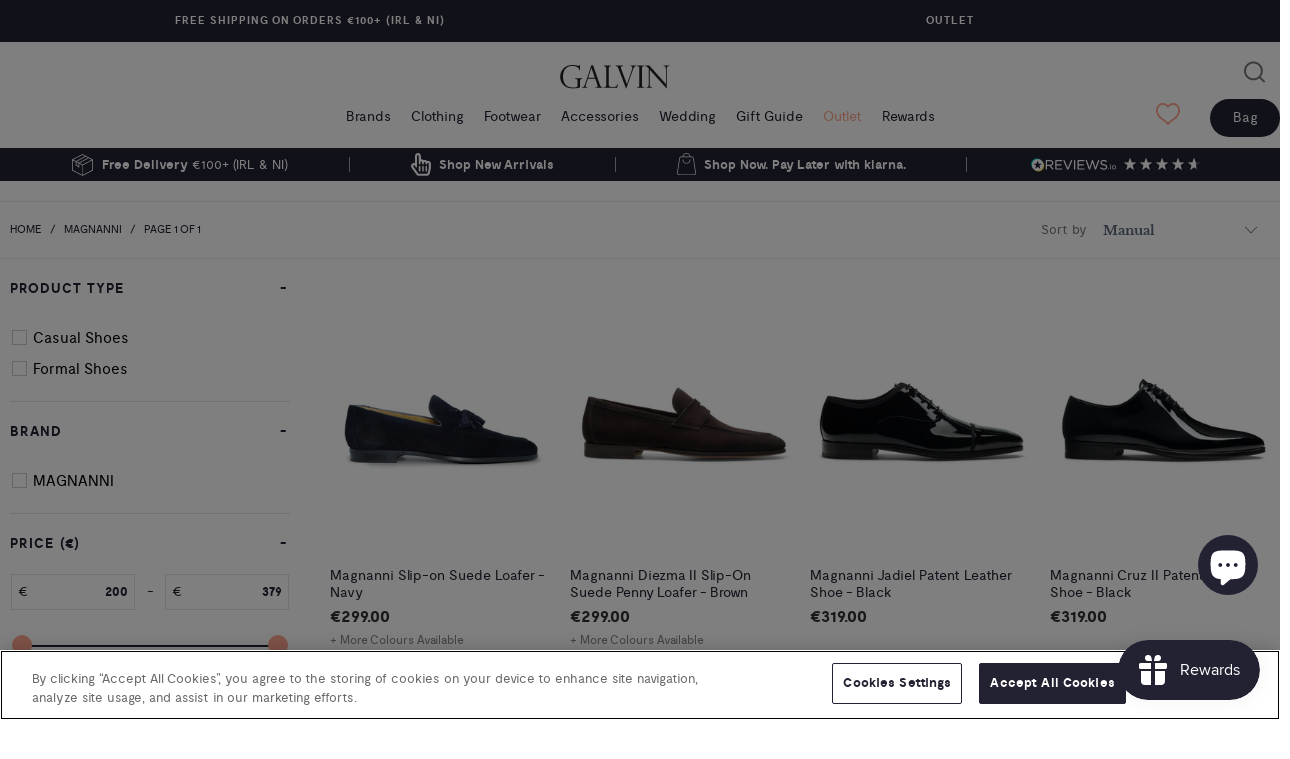

--- FILE ---
content_type: text/html; charset=utf-8
request_url: https://galvinformen.com/collections/magnanni
body_size: 66737
content:


 <!DOCTYPE html>
<html lang="en"> <head>
<script>
window.KiwiSizing = window.KiwiSizing === undefined ? {} : window.KiwiSizing;
KiwiSizing.shop = "galvin-for-men.myshopify.com";


</script> <meta charset="utf-8"> <meta http-equiv="cleartype" content="on"> <meta name="robots" content="index,follow"> <!-- Mobile Specific Metas --> <meta name="HandheldFriendly" content="True"> <meta name="MobileOptimized" content="320"> <meta name="viewport" content="width=device-width,initial-scale=1"> <meta name="theme-color" content="#ffffff"> <title>
      Magnanni Luxury Handmade Shoes | Men&#39;s Leather Shoes | Galvin For Men - Galvin for Men</title> <link rel="preconnect dns-prefetch" href="https://fonts.shopifycdn.com" /> <link rel="preconnect dns-prefetch" href="https://cdn.shopify.com" /> <link rel="preconnect dns-prefetch" href="https://v.shopify.com" /> <link rel="preconnect dns-prefetch" href="https://cdn.shopifycloud.com" /> <link rel="preconnect dns-prefetch" href="https://productreviews.shopifycdn.com" /> <link rel='preload' as='font' href='//galvinformen.com/cdn/shop/t/23/assets/moderat-regular-webfont.woff2?v=11080285058414788651639567421' type='font/woff2' crossorigin>
<link rel='preload' as='font' href='//galvinformen.com/cdn/shop/t/23/assets/moderat-bold-webfont.woff2?v=29375074826618090961639567422' type='font/woff2' crossorigin>
<link rel='preload' as='font' href='//galvinformen.com/cdn/shop/t/23/assets/turbo.woff?v=150966577236684244781639567422' type='font/woff' crossorigin>

<link rel='preconnect dns-prefetch' href='https://services.mybcapps.com/'>
<link rel='preconnect dns-prefetch' href='https://assets.reviews.io/'>
<link rel='preconnect dns-prefetch' href='https://www.googletagmanager.com/'>
<link rel='preconnect dns-prefetch' href='https://connect.facebook.net'>
<link rel='preconnect dns-prefetch' href='https://widget.reviews.io/'>
<link rel='preconnect dns-prefetch' href='https://static.klaviyo.com/'> <!-- Google Tag Manager -->
<script defer>
	(function (w, d, s, l, i) {
		w[l] = w[l] || [];
		w[l].push({'gtm.start': new Date().getTime(), event: 'gtm.js'});
		var f = d.getElementsByTagName(s)[0],
			j = d.createElement(s),
			dl = l != 'dataLayer' ? '&l=' + l : '';
		j.defer = true;
		j.src = 'https://www.googletagmanager.com/gtm.js?id=' + i + dl;
		f.parentNode.insertBefore(j, f);
	})(window, document, 'script', 'dataLayer', 'GTM-MQLD8MC');
</script>
<!-- End Google Tag Manager -->


		<script src="//galvinformen.com/cdn/shop/t/23/assets/jquery.min.js?v=81049236547974671631639567422"></script> <link rel="stylesheet" href="https://cdnjs.cloudflare.com/ajax/libs/fancybox/3.5.6/jquery.fancybox.css" rel="preload" as="style">

		<style>
	:root {
		--primary-color: #222233;
		--secondary-color: #ffa792;
		--danger-color: #222233;

		--shop-background-color: #ffffff;

		--border-color: #eeeeee;
		--divider-style: solid;

		/*Fonts & Text styles*/
		--regular-color: #222233;
		--regular-font-family: "Libre Baskerville";
		--regular-font-fallback: serif;
		--regular-font-weight: 400;
		--regular-font-style: normal;
		--regular-font-size: 15px;
		--regular-text-transform: none;

		--logo-color: #222222;
		--logo-font-weight: 700;
		--logo-font-style: normal;
		--logo-font-size: 28px;
		--logo-text-transform: none;

		--headline-color: #222233;
		--headline-font-size: 16;
		--headline-font-weight: 700;
		--headline-font-style: normal;
		--headline-letter-spacing: 0px;
		--headline-border-color: #222233;

		--nav-color: #222233;
		--nav-color-hover: #ffa792;
		--nav-active-color: #B8C6C6;
		--nav-color-home: #ffffff;
		--nav-font-size: 14px;
		--nav-font-weight: 400;
		--nav-font-style: normal;
		--nav-text-transform: none;
		--nav-letter-spacing: 0px;


		--slideshow-heading-font-weight: 700;
		--slideshow-heading-font-style: normal;
		--slideshow-heading-text-transform: none;
		--slideshow-heading-size: 50px;
		--slideshow-heading-letter-spacing: 0px;

		--slideshow-subtitle-font-weight: 400;
		--slideshow-subtitle-font-style: none;
		--slideshow-subtitle-font-size: 15px;
		--slideshow-subtitle-letter-spacing: 0px;

		--link-color: #222233;
		--link-hover-color: #ffa792;

		/*Top Bar*/
		--top-bar-color: #000000;
		--top-bar-color-hover: #ffa792;
		--top-bar-background-color: #000000;
		--top-bar-font-size: 12px;
		--top-bar-letter-spacing: 0px;
		--top-bar-cart-background-color: #222233;

		/*Promo Bar*/
		--promo-background-color: #222233;
		--promo-text-color: #ffffff;

		/*Mini Cart*/
		--mini-cart-background-color: #ffa792;

		/*Modal*/
		--modal-background-color: #ffffff;
		--modal-text-color: #222233;

		/*Header*/
		--header-bg-color: #ffffff;


		/*Mega Menus*/
		--mega-text-font-size: 14 px;
		--mega-text-letter-spacing: 0px;

		/*Search*/
		--search-background-color: #ffffff;
		--search-color: #000000;

		/*Side Bar*/
		--sidebar-nav-color: #363636;
		--sidebar-nav-color-hover: #c7a55d;

		/*Buttons*/
		--button-color: #ffa792;
		--button-color-hover: #ffa792;
		--button-text-color: #ffffff;
		--button-font-size: 14px;
		--button-font-weight: normal;
		--button-text-transform: uppercase;

		/*Banner*/
		--banner-background-color: #222233;
		--banner-button-color: #ffffff;
		--banner-color: #222233;
		--banner-placeholder-background-color: #000000;

		/*Featured Links*/
		--featured-links-background-color: #ffffff;

		/*Featured Promotions*/
		--featured-promotions-background-color: #222233;
		--featured-promotions-color: #ffffff;
		--featured-promotions-color-hover: #ffffff;

		/*Fancy Box / Flickity*/
		--fb-arrow-color: #e1e1e1;

		/*Testimonial*/
		--testimonial-background-color: #5c5c5c;
		--testimonial-color: #ffffff;

		/*Newsletter*/
		--newsletter-background-color: #222233;
		--newsletter-color: #ffffff;
		--newsletter-popup-color: #222233;
		--newsletter-popup-background-color: #ffffff;
		--newsletter-popup-text-align: center;

		/*Products*/
		--sale-color: #222233;
		--sale-background-color: #cfad60;
		--new-background-color: #222233;
		--was-price-color: #222233;
		--product-hover-text-color: #222233;
		--product-hover-background-color: #ffffff;

		/*Collections*/
		--product-image-height: 150 px;

		/*Footer*/
		--footer-text-color: #ffffff;
		--footer-bg-color: #222233;
		--footer-heading-font-size: 15px;
		--footer-heading-color: #ffffff;
		--footer-font-size: 15px;
		--footer-logo-font-size: 15px;

		/*Credits*/
		--sub-footer-background-color: #222233;
		--sub-footer-border-color: rgba(255,255,255,0.2);
		--sub-footer-text-color: #ffffff;
		--sub-footer-link-color: #ffffff;
		--sub-footer-link-color-hover: #ffa792;

		/*Home Page*/
		--home-page-content-text-color: #363636;
		--home-page-content-background-color: #ffffff;
	}
</style> <!-- Stylesheets for Turbo "6.0.5" --> <link href="//galvinformen.com/cdn/shop/t/23/assets/styles-customised.scss.css?v=31630220613238613851763733974" rel="stylesheet" type="text/css" media="all" /> <script>
      window.lazySizesConfig = window.lazySizesConfig || {};

      lazySizesConfig.expand = 300;
      lazySizesConfig.loadHidden = false;

      /*! lazysizes - v4.1.4 */
      !function(a,b){var c=b(a,a.document);a.lazySizes=c,"object"==typeof module&&module.exports&&(module.exports=c)}(window,function(a,b){"use strict";if(b.getElementsByClassName){var c,d,e=b.documentElement,f=a.Date,g=a.HTMLPictureElement,h="addEventListener",i="getAttribute",j=a[h],k=a.setTimeout,l=a.requestAnimationFrame||k,m=a.requestIdleCallback,n=/^picture$/i,o=["load","error","lazyincluded","_lazyloaded"],p={},q=Array.prototype.forEach,r=function(a,b){return p[b]||(p[b]=new RegExp("(\\s|^)"+b+"(\\s|$)")),p[b].test(a[i]("class")||"")&&p[b]},s=function(a,b){r(a,b)||a.setAttribute("class",(a[i]("class")||"").trim()+" "+b)},t=function(a,b){var c;(c=r(a,b))&&a.setAttribute("class",(a[i]("class")||"").replace(c," "))},u=function(a,b,c){var d=c?h:"removeEventListener";c&&u(a,b),o.forEach(function(c){a[d](c,b)})},v=function(a,d,e,f,g){var h=b.createEvent("Event");return e||(e={}),e.instance=c,h.initEvent(d,!f,!g),h.detail=e,a.dispatchEvent(h),h},w=function(b,c){var e;!g&&(e=a.picturefill||d.pf)?(c&&c.src&&!b[i]("srcset")&&b.setAttribute("srcset",c.src),e({reevaluate:!0,elements:[b]})):c&&c.src&&(b.src=c.src)},x=function(a,b){return(getComputedStyle(a,null)||{})[b]},y=function(a,b,c){for(c=c||a.offsetWidth;c<d.minSize&&b&&!a._lazysizesWidth;)c=b.offsetWidth,b=b.parentNode;return c},z=function(){var a,c,d=[],e=[],f=d,g=function(){var b=f;for(f=d.length?e:d,a=!0,c=!1;b.length;)b.shift()();a=!1},h=function(d,e){a&&!e?d.apply(this,arguments):(f.push(d),c||(c=!0,(b.hidden?k:l)(g)))};return h._lsFlush=g,h}(),A=function(a,b){return b?function(){z(a)}:function(){var b=this,c=arguments;z(function(){a.apply(b,c)})}},B=function(a){var b,c=0,e=d.throttleDelay,g=d.ricTimeout,h=function(){b=!1,c=f.now(),a()},i=m&&g>49?function(){m(h,{timeout:g}),g!==d.ricTimeout&&(g=d.ricTimeout)}:A(function(){k(h)},!0);return function(a){var d;(a=a===!0)&&(g=33),b||(b=!0,d=e-(f.now()-c),0>d&&(d=0),a||9>d?i():k(i,d))}},C=function(a){var b,c,d=99,e=function(){b=null,a()},g=function(){var a=f.now()-c;d>a?k(g,d-a):(m||e)(e)};return function(){c=f.now(),b||(b=k(g,d))}};!function(){var b,c={lazyClass:"lazyload",loadedClass:"lazyloaded",loadingClass:"lazyloading",preloadClass:"lazypreload",errorClass:"lazyerror",autosizesClass:"lazyautosizes",srcAttr:"data-src",srcsetAttr:"data-srcset",sizesAttr:"data-sizes",minSize:40,customMedia:{},init:!0,expFactor:1.5,hFac:.8,loadMode:2,loadHidden:!0,ricTimeout:0,throttleDelay:125};d=a.lazySizesConfig||a.lazysizesConfig||{};for(b in c)b in d||(d[b]=c[b]);a.lazySizesConfig=d,k(function(){d.init&&F()})}();var D=function(){var g,l,m,o,p,y,D,F,G,H,I,J,K,L,M=/^img$/i,N=/^iframe$/i,O="onscroll"in a&&!/(gle|ing)bot/.test(navigator.userAgent),P=0,Q=0,R=0,S=-1,T=function(a){R--,a&&a.target&&u(a.target,T),(!a||0>R||!a.target)&&(R=0)},U=function(a,c){var d,f=a,g="hidden"==x(b.body,"visibility")||"hidden"!=x(a.parentNode,"visibility")&&"hidden"!=x(a,"visibility");for(F-=c,I+=c,G-=c,H+=c;g&&(f=f.offsetParent)&&f!=b.body&&f!=e;)g=(x(f,"opacity")||1)>0,g&&"visible"!=x(f,"overflow")&&(d=f.getBoundingClientRect(),g=H>d.left&&G<d.right&&I>d.top-1&&F<d.bottom+1);return g},V=function(){var a,f,h,j,k,m,n,p,q,r=c.elements;if((o=d.loadMode)&&8>R&&(a=r.length)){f=0,S++,null==K&&("expand"in d||(d.expand=e.clientHeight>500&&e.clientWidth>500?500:370),J=d.expand,K=J*d.expFactor),K>Q&&1>R&&S>2&&o>2&&!b.hidden?(Q=K,S=0):Q=o>1&&S>1&&6>R?J:P;for(;a>f;f++)if(r[f]&&!r[f]._lazyRace)if(O)if((p=r[f][i]("data-expand"))&&(m=1*p)||(m=Q),q!==m&&(y=innerWidth+m*L,D=innerHeight+m,n=-1*m,q=m),h=r[f].getBoundingClientRect(),(I=h.bottom)>=n&&(F=h.top)<=D&&(H=h.right)>=n*L&&(G=h.left)<=y&&(I||H||G||F)&&(d.loadHidden||"hidden"!=x(r[f],"visibility"))&&(l&&3>R&&!p&&(3>o||4>S)||U(r[f],m))){if(ba(r[f]),k=!0,R>9)break}else!k&&l&&!j&&4>R&&4>S&&o>2&&(g[0]||d.preloadAfterLoad)&&(g[0]||!p&&(I||H||G||F||"auto"!=r[f][i](d.sizesAttr)))&&(j=g[0]||r[f]);else ba(r[f]);j&&!k&&ba(j)}},W=B(V),X=function(a){s(a.target,d.loadedClass),t(a.target,d.loadingClass),u(a.target,Z),v(a.target,"lazyloaded")},Y=A(X),Z=function(a){Y({target:a.target})},$=function(a,b){try{a.contentWindow.location.replace(b)}catch(c){a.src=b}},_=function(a){var b,c=a[i](d.srcsetAttr);(b=d.customMedia[a[i]("data-media")||a[i]("media")])&&a.setAttribute("media",b),c&&a.setAttribute("srcset",c)},aa=A(function(a,b,c,e,f){var g,h,j,l,o,p;(o=v(a,"lazybeforeunveil",b)).defaultPrevented||(e&&(c?s(a,d.autosizesClass):a.setAttribute("sizes",e)),h=a[i](d.srcsetAttr),g=a[i](d.srcAttr),f&&(j=a.parentNode,l=j&&n.test(j.nodeName||"")),p=b.firesLoad||"src"in a&&(h||g||l),o={target:a},p&&(u(a,T,!0),clearTimeout(m),m=k(T,2500),s(a,d.loadingClass),u(a,Z,!0)),l&&q.call(j.getElementsByTagName("source"),_),h?a.setAttribute("srcset",h):g&&!l&&(N.test(a.nodeName)?$(a,g):a.src=g),f&&(h||l)&&w(a,{src:g})),a._lazyRace&&delete a._lazyRace,t(a,d.lazyClass),z(function(){(!p||a.complete&&a.naturalWidth>1)&&(p?T(o):R--,X(o))},!0)}),ba=function(a){var b,c=M.test(a.nodeName),e=c&&(a[i](d.sizesAttr)||a[i]("sizes")),f="auto"==e;(!f&&l||!c||!a[i]("src")&&!a.srcset||a.complete||r(a,d.errorClass)||!r(a,d.lazyClass))&&(b=v(a,"lazyunveilread").detail,f&&E.updateElem(a,!0,a.offsetWidth),a._lazyRace=!0,R++,aa(a,b,f,e,c))},ca=function(){if(!l){if(f.now()-p<999)return void k(ca,999);var a=C(function(){d.loadMode=3,W()});l=!0,d.loadMode=3,W(),j("scroll",function(){3==d.loadMode&&(d.loadMode=2),a()},!0)}};return{_:function(){p=f.now(),c.elements=b.getElementsByClassName(d.lazyClass),g=b.getElementsByClassName(d.lazyClass+" "+d.preloadClass),L=d.hFac,j("scroll",W,!0),j("resize",W,!0),a.MutationObserver?new MutationObserver(W).observe(e,{childList:!0,subtree:!0,attributes:!0}):(e[h]("DOMNodeInserted",W,!0),e[h]("DOMAttrModified",W,!0),setInterval(W,999)),j("hashchange",W,!0),["focus","mouseover","click","load","transitionend","animationend","webkitAnimationEnd"].forEach(function(a){b[h](a,W,!0)}),/d$|^c/.test(b.readyState)?ca():(j("load",ca),b[h]("DOMContentLoaded",W),k(ca,2e4)),c.elements.length?(V(),z._lsFlush()):W()},checkElems:W,unveil:ba}}(),E=function(){var a,c=A(function(a,b,c,d){var e,f,g;if(a._lazysizesWidth=d,d+="px",a.setAttribute("sizes",d),n.test(b.nodeName||""))for(e=b.getElementsByTagName("source"),f=0,g=e.length;g>f;f++)e[f].setAttribute("sizes",d);c.detail.dataAttr||w(a,c.detail)}),e=function(a,b,d){var e,f=a.parentNode;f&&(d=y(a,f,d),e=v(a,"lazybeforesizes",{width:d,dataAttr:!!b}),e.defaultPrevented||(d=e.detail.width,d&&d!==a._lazysizesWidth&&c(a,f,e,d)))},f=function(){var b,c=a.length;if(c)for(b=0;c>b;b++)e(a[b])},g=C(f);return{_:function(){a=b.getElementsByClassName(d.autosizesClass),j("resize",g)},checkElems:g,updateElem:e}}(),F=function(){F.i||(F.i=!0,E._(),D._())};return c={cfg:d,autoSizer:E,loader:D,init:F,uP:w,aC:s,rC:t,hC:r,fire:v,gW:y,rAF:z}}});

      /*! lazysizes - v4.1.4 */
      !function(a,b){var c=function(){b(a.lazySizes),a.removeEventListener("lazyunveilread",c,!0)};b=b.bind(null,a,a.document),"object"==typeof module&&module.exports?b(require("lazysizes")):a.lazySizes?c():a.addEventListener("lazyunveilread",c,!0)}(window,function(a,b,c){"use strict";function d(){this.ratioElems=b.getElementsByClassName("lazyaspectratio"),this._setupEvents(),this.processImages()}if(a.addEventListener){var e,f,g,h=Array.prototype.forEach,i=/^picture$/i,j="data-aspectratio",k="img["+j+"]",l=function(b){return a.matchMedia?(l=function(a){return!a||(matchMedia(a)||{}).matches})(b):a.Modernizr&&Modernizr.mq?!b||Modernizr.mq(b):!b},m=c.aC,n=c.rC,o=c.cfg;d.prototype={_setupEvents:function(){var a=this,c=function(b){b.naturalWidth<36?a.addAspectRatio(b,!0):a.removeAspectRatio(b,!0)},d=function(){a.processImages()};b.addEventListener("load",function(a){a.target.getAttribute&&a.target.getAttribute(j)&&c(a.target)},!0),addEventListener("resize",function(){var b,d=function(){h.call(a.ratioElems,c)};return function(){clearTimeout(b),b=setTimeout(d,99)}}()),b.addEventListener("DOMContentLoaded",d),addEventListener("load",d)},processImages:function(a){var c,d;a||(a=b),c="length"in a&&!a.nodeName?a:a.querySelectorAll(k);for(d=0;d<c.length;d++)c[d].naturalWidth>36?this.removeAspectRatio(c[d]):this.addAspectRatio(c[d])},getSelectedRatio:function(a){var b,c,d,e,f,g=a.parentNode;if(g&&i.test(g.nodeName||""))for(d=g.getElementsByTagName("source"),b=0,c=d.length;c>b;b++)if(e=d[b].getAttribute("data-media")||d[b].getAttribute("media"),o.customMedia[e]&&(e=o.customMedia[e]),l(e)){f=d[b].getAttribute(j);break}return f||a.getAttribute(j)||""},parseRatio:function(){var a=/^\s*([+\d\.]+)(\s*[\/x]\s*([+\d\.]+))?\s*$/,b={};return function(c){var d;return!b[c]&&(d=c.match(a))&&(d[3]?b[c]=d[1]/d[3]:b[c]=1*d[1]),b[c]}}(),addAspectRatio:function(b,c){var d,e=b.offsetWidth,f=b.offsetHeight;return c||m(b,"lazyaspectratio"),36>e&&0>=f?void((e||f&&a.console)&&console.log("Define width or height of image, so we can calculate the other dimension")):(d=this.getSelectedRatio(b),d=this.parseRatio(d),void(d&&(e?b.style.height=e/d+"px":b.style.width=f*d+"px")))},removeAspectRatio:function(a){n(a,"lazyaspectratio"),a.style.height="",a.style.width="",a.removeAttribute(j)}},f=function(){g=a.jQuery||a.Zepto||a.shoestring||a.$,g&&g.fn&&!g.fn.imageRatio&&g.fn.filter&&g.fn.add&&g.fn.find?g.fn.imageRatio=function(){return e.processImages(this.find(k).add(this.filter(k))),this}:g=!1},f(),setTimeout(f),e=new d,a.imageRatio=e,"object"==typeof module&&module.exports?module.exports=e:"function"==typeof define&&define.amd&&define(e)}});

        /*! lazysizes - v4.1.5 */
        !function(a,b){var c=function(){b(a.lazySizes),a.removeEventListener("lazyunveilread",c,!0)};b=b.bind(null,a,a.document),"object"==typeof module&&module.exports?b(require("lazysizes")):a.lazySizes?c():a.addEventListener("lazyunveilread",c,!0)}(window,function(a,b,c){"use strict";if(a.addEventListener){var d=/\s+/g,e=/\s*\|\s+|\s+\|\s*/g,f=/^(.+?)(?:\s+\[\s*(.+?)\s*\])(?:\s+\[\s*(.+?)\s*\])?$/,g=/^\s*\(*\s*type\s*:\s*(.+?)\s*\)*\s*$/,h=/\(|\)|'/,i={contain:1,cover:1},j=function(a){var b=c.gW(a,a.parentNode);return(!a._lazysizesWidth||b>a._lazysizesWidth)&&(a._lazysizesWidth=b),a._lazysizesWidth},k=function(a){var b;return b=(getComputedStyle(a)||{getPropertyValue:function(){}}).getPropertyValue("background-size"),!i[b]&&i[a.style.backgroundSize]&&(b=a.style.backgroundSize),b},l=function(a,b){if(b){var c=b.match(g);c&&c[1]?a.setAttribute("type",c[1]):a.setAttribute("media",lazySizesConfig.customMedia[b]||b)}},m=function(a,c,g){var h=b.createElement("picture"),i=c.getAttribute(lazySizesConfig.sizesAttr),j=c.getAttribute("data-ratio"),k=c.getAttribute("data-optimumx");c._lazybgset&&c._lazybgset.parentNode==c&&c.removeChild(c._lazybgset),Object.defineProperty(g,"_lazybgset",{value:c,writable:!0}),Object.defineProperty(c,"_lazybgset",{value:h,writable:!0}),a=a.replace(d," ").split(e),h.style.display="none",g.className=lazySizesConfig.lazyClass,1!=a.length||i||(i="auto"),a.forEach(function(a){var c,d=b.createElement("source");i&&"auto"!=i&&d.setAttribute("sizes",i),(c=a.match(f))?(d.setAttribute(lazySizesConfig.srcsetAttr,c[1]),l(d,c[2]),l(d,c[3])):d.setAttribute(lazySizesConfig.srcsetAttr,a),h.appendChild(d)}),i&&(g.setAttribute(lazySizesConfig.sizesAttr,i),c.removeAttribute(lazySizesConfig.sizesAttr),c.removeAttribute("sizes")),k&&g.setAttribute("data-optimumx",k),j&&g.setAttribute("data-ratio",j),h.appendChild(g),c.appendChild(h)},n=function(a){if(a.target._lazybgset){var b=a.target,d=b._lazybgset,e=b.currentSrc||b.src;if(e){var f=c.fire(d,"bgsetproxy",{src:e,useSrc:h.test(e)?JSON.stringify(e):e});f.defaultPrevented||(d.style.backgroundImage="url("+f.detail.useSrc+")")}b._lazybgsetLoading&&(c.fire(d,"_lazyloaded",{},!1,!0),delete b._lazybgsetLoading)}};addEventListener("lazybeforeunveil",function(a){var d,e,f;!a.defaultPrevented&&(d=a.target.getAttribute("data-bgset"))&&(f=a.target,e=b.createElement("img"),e.alt="",e._lazybgsetLoading=!0,a.detail.firesLoad=!0,m(d,f,e),setTimeout(function(){c.loader.unveil(e),c.rAF(function(){c.fire(e,"_lazyloaded",{},!0,!0),e.complete&&n({target:e})})}))}),b.addEventListener("load",n,!0),a.addEventListener("lazybeforesizes",function(a){if(a.detail.instance==c&&a.target._lazybgset&&a.detail.dataAttr){var b=a.target._lazybgset,d=k(b);i[d]&&(a.target._lazysizesParentFit=d,c.rAF(function(){a.target.setAttribute("data-parent-fit",d),a.target._lazysizesParentFit&&delete a.target._lazysizesParentFit}))}},!0),b.documentElement.addEventListener("lazybeforesizes",function(a){!a.defaultPrevented&&a.target._lazybgset&&a.detail.instance==c&&(a.detail.width=j(a.target._lazybgset))})}});</script> <meta name="description" content="Discover Magnanni luxury handmade men&#39;s leather shoes online at Galvin For Men. Carefully selected for their quality, comfort and understated elegance. Beautiful formal shoes, made for comfort and to last. Free shipping on all orders over €100." /> <link rel="shortcut icon" type="image/x-icon" href="//galvinformen.com/cdn/shop/files/favicon_2x_fe258f8d-e8d4-4b53-b7b4-dd41d7045ffb_180x180.png?v=1617178591"> <link rel="apple-touch-icon" href="//galvinformen.com/cdn/shop/files/favicon_2x_fe258f8d-e8d4-4b53-b7b4-dd41d7045ffb_180x180.png?v=1617178591"/> <link rel="apple-touch-icon" sizes="57x57" href="//galvinformen.com/cdn/shop/files/favicon_2x_fe258f8d-e8d4-4b53-b7b4-dd41d7045ffb_57x57.png?v=1617178591"/> <link rel="apple-touch-icon" sizes="60x60" href="//galvinformen.com/cdn/shop/files/favicon_2x_fe258f8d-e8d4-4b53-b7b4-dd41d7045ffb_60x60.png?v=1617178591"/> <link rel="apple-touch-icon" sizes="72x72" href="//galvinformen.com/cdn/shop/files/favicon_2x_fe258f8d-e8d4-4b53-b7b4-dd41d7045ffb_72x72.png?v=1617178591"/> <link rel="apple-touch-icon" sizes="76x76" href="//galvinformen.com/cdn/shop/files/favicon_2x_fe258f8d-e8d4-4b53-b7b4-dd41d7045ffb_76x76.png?v=1617178591"/> <link rel="apple-touch-icon" sizes="114x114" href="//galvinformen.com/cdn/shop/files/favicon_2x_fe258f8d-e8d4-4b53-b7b4-dd41d7045ffb_114x114.png?v=1617178591"/> <link rel="apple-touch-icon" sizes="180x180" href="//galvinformen.com/cdn/shop/files/favicon_2x_fe258f8d-e8d4-4b53-b7b4-dd41d7045ffb_180x180.png?v=1617178591"/> <link rel="apple-touch-icon" sizes="228x228" href="//galvinformen.com/cdn/shop/files/favicon_2x_fe258f8d-e8d4-4b53-b7b4-dd41d7045ffb_228x228.png?v=1617178591"/> <link rel="canonical" href="https://galvinformen.com/collections/magnanni" /> <script>window.performance && window.performance.mark && window.performance.mark('shopify.content_for_header.start');</script><meta name="google-site-verification" content="h1hqgVry3-b-IF2f6SRtHmb_2PdP3sqsomCaZs-4OWc">
<meta id="shopify-digital-wallet" name="shopify-digital-wallet" content="/43813961894/digital_wallets/dialog">
<meta name="shopify-checkout-api-token" content="dd79945cdab88a2fa9ee5ec652531b1f">
<meta id="in-context-paypal-metadata" data-shop-id="43813961894" data-venmo-supported="false" data-environment="production" data-locale="en_US" data-paypal-v4="true" data-currency="EUR">
<link rel="alternate" type="application/atom+xml" title="Feed" href="/collections/magnanni.atom" />
<link rel="alternate" type="application/json+oembed" href="https://galvinformen.com/collections/magnanni.oembed">
<script async="async" src="/checkouts/internal/preloads.js?locale=en-IE"></script>
<link rel="preconnect" href="https://shop.app" crossorigin="anonymous">
<script async="async" src="https://shop.app/checkouts/internal/preloads.js?locale=en-IE&shop_id=43813961894" crossorigin="anonymous"></script>
<script id="apple-pay-shop-capabilities" type="application/json">{"shopId":43813961894,"countryCode":"IE","currencyCode":"EUR","merchantCapabilities":["supports3DS"],"merchantId":"gid:\/\/shopify\/Shop\/43813961894","merchantName":"Galvin for Men","requiredBillingContactFields":["postalAddress","email","phone"],"requiredShippingContactFields":["postalAddress","email","phone"],"shippingType":"shipping","supportedNetworks":["visa","maestro","masterCard","amex"],"total":{"type":"pending","label":"Galvin for Men","amount":"1.00"},"shopifyPaymentsEnabled":true,"supportsSubscriptions":true}</script>
<script id="shopify-features" type="application/json">{"accessToken":"dd79945cdab88a2fa9ee5ec652531b1f","betas":["rich-media-storefront-analytics"],"domain":"galvinformen.com","predictiveSearch":true,"shopId":43813961894,"locale":"en"}</script>
<script>var Shopify = Shopify || {};
Shopify.shop = "galvin-for-men.myshopify.com";
Shopify.locale = "en";
Shopify.currency = {"active":"EUR","rate":"1.0"};
Shopify.country = "IE";
Shopify.theme = {"name":"galvin-for-men-shopify-theme\/main","id":129502642412,"schema_name":"Turbo","schema_version":"6.0.5","theme_store_id":null,"role":"main"};
Shopify.theme.handle = "null";
Shopify.theme.style = {"id":null,"handle":null};
Shopify.cdnHost = "galvinformen.com/cdn";
Shopify.routes = Shopify.routes || {};
Shopify.routes.root = "/";</script>
<script type="module">!function(o){(o.Shopify=o.Shopify||{}).modules=!0}(window);</script>
<script>!function(o){function n(){var o=[];function n(){o.push(Array.prototype.slice.apply(arguments))}return n.q=o,n}var t=o.Shopify=o.Shopify||{};t.loadFeatures=n(),t.autoloadFeatures=n()}(window);</script>
<script>
  window.ShopifyPay = window.ShopifyPay || {};
  window.ShopifyPay.apiHost = "shop.app\/pay";
  window.ShopifyPay.redirectState = null;
</script>
<script id="shop-js-analytics" type="application/json">{"pageType":"collection"}</script>
<script defer="defer" async type="module" src="//galvinformen.com/cdn/shopifycloud/shop-js/modules/v2/client.init-shop-cart-sync_BT-GjEfc.en.esm.js"></script>
<script defer="defer" async type="module" src="//galvinformen.com/cdn/shopifycloud/shop-js/modules/v2/chunk.common_D58fp_Oc.esm.js"></script>
<script defer="defer" async type="module" src="//galvinformen.com/cdn/shopifycloud/shop-js/modules/v2/chunk.modal_xMitdFEc.esm.js"></script>
<script type="module">
  await import("//galvinformen.com/cdn/shopifycloud/shop-js/modules/v2/client.init-shop-cart-sync_BT-GjEfc.en.esm.js");
await import("//galvinformen.com/cdn/shopifycloud/shop-js/modules/v2/chunk.common_D58fp_Oc.esm.js");
await import("//galvinformen.com/cdn/shopifycloud/shop-js/modules/v2/chunk.modal_xMitdFEc.esm.js");

  window.Shopify.SignInWithShop?.initShopCartSync?.({"fedCMEnabled":true,"windoidEnabled":true});

</script>
<script>
  window.Shopify = window.Shopify || {};
  if (!window.Shopify.featureAssets) window.Shopify.featureAssets = {};
  window.Shopify.featureAssets['shop-js'] = {"shop-cart-sync":["modules/v2/client.shop-cart-sync_DZOKe7Ll.en.esm.js","modules/v2/chunk.common_D58fp_Oc.esm.js","modules/v2/chunk.modal_xMitdFEc.esm.js"],"init-fed-cm":["modules/v2/client.init-fed-cm_B6oLuCjv.en.esm.js","modules/v2/chunk.common_D58fp_Oc.esm.js","modules/v2/chunk.modal_xMitdFEc.esm.js"],"shop-cash-offers":["modules/v2/client.shop-cash-offers_D2sdYoxE.en.esm.js","modules/v2/chunk.common_D58fp_Oc.esm.js","modules/v2/chunk.modal_xMitdFEc.esm.js"],"shop-login-button":["modules/v2/client.shop-login-button_QeVjl5Y3.en.esm.js","modules/v2/chunk.common_D58fp_Oc.esm.js","modules/v2/chunk.modal_xMitdFEc.esm.js"],"pay-button":["modules/v2/client.pay-button_DXTOsIq6.en.esm.js","modules/v2/chunk.common_D58fp_Oc.esm.js","modules/v2/chunk.modal_xMitdFEc.esm.js"],"shop-button":["modules/v2/client.shop-button_DQZHx9pm.en.esm.js","modules/v2/chunk.common_D58fp_Oc.esm.js","modules/v2/chunk.modal_xMitdFEc.esm.js"],"avatar":["modules/v2/client.avatar_BTnouDA3.en.esm.js"],"init-windoid":["modules/v2/client.init-windoid_CR1B-cfM.en.esm.js","modules/v2/chunk.common_D58fp_Oc.esm.js","modules/v2/chunk.modal_xMitdFEc.esm.js"],"init-shop-for-new-customer-accounts":["modules/v2/client.init-shop-for-new-customer-accounts_C_vY_xzh.en.esm.js","modules/v2/client.shop-login-button_QeVjl5Y3.en.esm.js","modules/v2/chunk.common_D58fp_Oc.esm.js","modules/v2/chunk.modal_xMitdFEc.esm.js"],"init-shop-email-lookup-coordinator":["modules/v2/client.init-shop-email-lookup-coordinator_BI7n9ZSv.en.esm.js","modules/v2/chunk.common_D58fp_Oc.esm.js","modules/v2/chunk.modal_xMitdFEc.esm.js"],"init-shop-cart-sync":["modules/v2/client.init-shop-cart-sync_BT-GjEfc.en.esm.js","modules/v2/chunk.common_D58fp_Oc.esm.js","modules/v2/chunk.modal_xMitdFEc.esm.js"],"shop-toast-manager":["modules/v2/client.shop-toast-manager_DiYdP3xc.en.esm.js","modules/v2/chunk.common_D58fp_Oc.esm.js","modules/v2/chunk.modal_xMitdFEc.esm.js"],"init-customer-accounts":["modules/v2/client.init-customer-accounts_D9ZNqS-Q.en.esm.js","modules/v2/client.shop-login-button_QeVjl5Y3.en.esm.js","modules/v2/chunk.common_D58fp_Oc.esm.js","modules/v2/chunk.modal_xMitdFEc.esm.js"],"init-customer-accounts-sign-up":["modules/v2/client.init-customer-accounts-sign-up_iGw4briv.en.esm.js","modules/v2/client.shop-login-button_QeVjl5Y3.en.esm.js","modules/v2/chunk.common_D58fp_Oc.esm.js","modules/v2/chunk.modal_xMitdFEc.esm.js"],"shop-follow-button":["modules/v2/client.shop-follow-button_CqMgW2wH.en.esm.js","modules/v2/chunk.common_D58fp_Oc.esm.js","modules/v2/chunk.modal_xMitdFEc.esm.js"],"checkout-modal":["modules/v2/client.checkout-modal_xHeaAweL.en.esm.js","modules/v2/chunk.common_D58fp_Oc.esm.js","modules/v2/chunk.modal_xMitdFEc.esm.js"],"shop-login":["modules/v2/client.shop-login_D91U-Q7h.en.esm.js","modules/v2/chunk.common_D58fp_Oc.esm.js","modules/v2/chunk.modal_xMitdFEc.esm.js"],"lead-capture":["modules/v2/client.lead-capture_BJmE1dJe.en.esm.js","modules/v2/chunk.common_D58fp_Oc.esm.js","modules/v2/chunk.modal_xMitdFEc.esm.js"],"payment-terms":["modules/v2/client.payment-terms_Ci9AEqFq.en.esm.js","modules/v2/chunk.common_D58fp_Oc.esm.js","modules/v2/chunk.modal_xMitdFEc.esm.js"]};
</script>
<script>(function() {
  var isLoaded = false;
  function asyncLoad() {
    if (isLoaded) return;
    isLoaded = true;
    var urls = ["\/\/swymv3free-01.azureedge.net\/code\/swym-shopify.js?shop=galvin-for-men.myshopify.com","https:\/\/app.kiwisizing.com\/web\/js\/dist\/kiwiSizing\/plugin\/SizingPlugin.prod.js?v=330\u0026shop=galvin-for-men.myshopify.com","\/\/swymv3free-01.azureedge.net\/code\/swym-shopify.js?shop=galvin-for-men.myshopify.com","https:\/\/d5zu2f4xvqanl.cloudfront.net\/42\/fe\/loader_2.js?shop=galvin-for-men.myshopify.com","https:\/\/s3.eu-west-1.amazonaws.com\/production-klarna-il-shopify-osm\/a6c5e37d3b587ca7438f15aa90b429b47085a035\/galvin-for-men.myshopify.com-1708628223071.js?shop=galvin-for-men.myshopify.com"];
    for (var i = 0; i <urls.length; i++) {
      var s = document.createElement('script');
      s.type = 'text/javascript';
      s.async = true;
      s.src = urls[i];
      var x = document.getElementsByTagName('script')[0];
      x.parentNode.insertBefore(s, x);
    }
  };
  if(window.attachEvent) {
    window.attachEvent('onload', asyncLoad);
  } else {
    window.addEventListener('load', asyncLoad, false);
  }
})();</script>
<script id="__st">var __st={"a":43813961894,"offset":0,"reqid":"ef91d216-c059-432f-988d-23760c8da7fd-1769067670","pageurl":"galvinformen.com\/collections\/magnanni","u":"25150be9f766","p":"collection","rtyp":"collection","rid":372349862124};</script>
<script>window.ShopifyPaypalV4VisibilityTracking = true;</script>
<script id="captcha-bootstrap">!function(){'use strict';const t='contact',e='account',n='new_comment',o=[[t,t],['blogs',n],['comments',n],[t,'customer']],c=[[e,'customer_login'],[e,'guest_login'],[e,'recover_customer_password'],[e,'create_customer']],r=t=>t.map((([t,e])=>`form[action*='/${t}']:not([data-nocaptcha='true']) input[name='form_type'][value='${e}']`)).join(','),a=t=>()=>t?[...document.querySelectorAll(t)].map((t=>t.form)):[];function s(){const t=[...o],e=r(t);return a(e)}const i='password',u='form_key',d=['recaptcha-v3-token','g-recaptcha-response','h-captcha-response',i],f=()=>{try{return window.sessionStorage}catch{return}},m='__shopify_v',_=t=>t.elements[u];function p(t,e,n=!1){try{const o=window.sessionStorage,c=JSON.parse(o.getItem(e)),{data:r}=function(t){const{data:e,action:n}=t;return t[m]||n?{data:e,action:n}:{data:t,action:n}}(c);for(const[e,n]of Object.entries(r))t.elements[e]&&(t.elements[e].value=n);n&&o.removeItem(e)}catch(o){console.error('form repopulation failed',{error:o})}}const l='form_type',E='cptcha';function T(t){t.dataset[E]=!0}const w=window,h=w.document,L='Shopify',v='ce_forms',y='captcha';let A=!1;((t,e)=>{const n=(g='f06e6c50-85a8-45c8-87d0-21a2b65856fe',I='https://cdn.shopify.com/shopifycloud/storefront-forms-hcaptcha/ce_storefront_forms_captcha_hcaptcha.v1.5.2.iife.js',D={infoText:'Protected by hCaptcha',privacyText:'Privacy',termsText:'Terms'},(t,e,n)=>{const o=w[L][v],c=o.bindForm;if(c)return c(t,g,e,D).then(n);var r;o.q.push([[t,g,e,D],n]),r=I,A||(h.body.append(Object.assign(h.createElement('script'),{id:'captcha-provider',async:!0,src:r})),A=!0)});var g,I,D;w[L]=w[L]||{},w[L][v]=w[L][v]||{},w[L][v].q=[],w[L][y]=w[L][y]||{},w[L][y].protect=function(t,e){n(t,void 0,e),T(t)},Object.freeze(w[L][y]),function(t,e,n,w,h,L){const[v,y,A,g]=function(t,e,n){const i=e?o:[],u=t?c:[],d=[...i,...u],f=r(d),m=r(i),_=r(d.filter((([t,e])=>n.includes(e))));return[a(f),a(m),a(_),s()]}(w,h,L),I=t=>{const e=t.target;return e instanceof HTMLFormElement?e:e&&e.form},D=t=>v().includes(t);t.addEventListener('submit',(t=>{const e=I(t);if(!e)return;const n=D(e)&&!e.dataset.hcaptchaBound&&!e.dataset.recaptchaBound,o=_(e),c=g().includes(e)&&(!o||!o.value);(n||c)&&t.preventDefault(),c&&!n&&(function(t){try{if(!f())return;!function(t){const e=f();if(!e)return;const n=_(t);if(!n)return;const o=n.value;o&&e.removeItem(o)}(t);const e=Array.from(Array(32),(()=>Math.random().toString(36)[2])).join('');!function(t,e){_(t)||t.append(Object.assign(document.createElement('input'),{type:'hidden',name:u})),t.elements[u].value=e}(t,e),function(t,e){const n=f();if(!n)return;const o=[...t.querySelectorAll(`input[type='${i}']`)].map((({name:t})=>t)),c=[...d,...o],r={};for(const[a,s]of new FormData(t).entries())c.includes(a)||(r[a]=s);n.setItem(e,JSON.stringify({[m]:1,action:t.action,data:r}))}(t,e)}catch(e){console.error('failed to persist form',e)}}(e),e.submit())}));const S=(t,e)=>{t&&!t.dataset[E]&&(n(t,e.some((e=>e===t))),T(t))};for(const o of['focusin','change'])t.addEventListener(o,(t=>{const e=I(t);D(e)&&S(e,y())}));const B=e.get('form_key'),M=e.get(l),P=B&&M;t.addEventListener('DOMContentLoaded',(()=>{const t=y();if(P)for(const e of t)e.elements[l].value===M&&p(e,B);[...new Set([...A(),...v().filter((t=>'true'===t.dataset.shopifyCaptcha))])].forEach((e=>S(e,t)))}))}(h,new URLSearchParams(w.location.search),n,t,e,['guest_login'])})(!0,!0)}();</script>
<script integrity="sha256-4kQ18oKyAcykRKYeNunJcIwy7WH5gtpwJnB7kiuLZ1E=" data-source-attribution="shopify.loadfeatures" defer="defer" src="//galvinformen.com/cdn/shopifycloud/storefront/assets/storefront/load_feature-a0a9edcb.js" crossorigin="anonymous"></script>
<script crossorigin="anonymous" defer="defer" src="//galvinformen.com/cdn/shopifycloud/storefront/assets/shopify_pay/storefront-65b4c6d7.js?v=20250812"></script>
<script data-source-attribution="shopify.dynamic_checkout.dynamic.init">var Shopify=Shopify||{};Shopify.PaymentButton=Shopify.PaymentButton||{isStorefrontPortableWallets:!0,init:function(){window.Shopify.PaymentButton.init=function(){};var t=document.createElement("script");t.src="https://galvinformen.com/cdn/shopifycloud/portable-wallets/latest/portable-wallets.en.js",t.type="module",document.head.appendChild(t)}};
</script>
<script data-source-attribution="shopify.dynamic_checkout.buyer_consent">
  function portableWalletsHideBuyerConsent(e){var t=document.getElementById("shopify-buyer-consent"),n=document.getElementById("shopify-subscription-policy-button");t&&n&&(t.classList.add("hidden"),t.setAttribute("aria-hidden","true"),n.removeEventListener("click",e))}function portableWalletsShowBuyerConsent(e){var t=document.getElementById("shopify-buyer-consent"),n=document.getElementById("shopify-subscription-policy-button");t&&n&&(t.classList.remove("hidden"),t.removeAttribute("aria-hidden"),n.addEventListener("click",e))}window.Shopify?.PaymentButton&&(window.Shopify.PaymentButton.hideBuyerConsent=portableWalletsHideBuyerConsent,window.Shopify.PaymentButton.showBuyerConsent=portableWalletsShowBuyerConsent);
</script>
<script data-source-attribution="shopify.dynamic_checkout.cart.bootstrap">document.addEventListener("DOMContentLoaded",(function(){function t(){return document.querySelector("shopify-accelerated-checkout-cart, shopify-accelerated-checkout")}if(t())Shopify.PaymentButton.init();else{new MutationObserver((function(e,n){t()&&(Shopify.PaymentButton.init(),n.disconnect())})).observe(document.body,{childList:!0,subtree:!0})}}));
</script>
<link id="shopify-accelerated-checkout-styles" rel="stylesheet" media="screen" href="https://galvinformen.com/cdn/shopifycloud/portable-wallets/latest/accelerated-checkout-backwards-compat.css" crossorigin="anonymous">
<style id="shopify-accelerated-checkout-cart">
        #shopify-buyer-consent {
  margin-top: 1em;
  display: inline-block;
  width: 100%;
}

#shopify-buyer-consent.hidden {
  display: none;
}

#shopify-subscription-policy-button {
  background: none;
  border: none;
  padding: 0;
  text-decoration: underline;
  font-size: inherit;
  cursor: pointer;
}

#shopify-subscription-policy-button::before {
  box-shadow: none;
}

      </style>

<script>window.performance && window.performance.mark && window.performance.mark('shopify.content_for_header.end');</script>

    

<meta name="author" content="Galvin for Men">
<meta property="og:url" content="https://galvinformen.com/collections/magnanni">
<meta property="og:site_name" content="Galvin for Men"> <meta property="og:type" content="product.group"> <meta property="og:title" content="Magnanni"> <meta property="og:image" content="https://galvinformen.com/cdn/shop/files/WINTER_SALE_160_x_125_mm_1600_x_1000_px_Facebook_Cover_1600_x_800_px_1250_x_600_px_1600_x_700_px_1600_x_400_px_1600_x_525_px_2_600x600.jpg?v=1764157121"> <meta property="og:image:secure_url" content="https://galvinformen.com/cdn/shop/files/WINTER_SALE_160_x_125_mm_1600_x_1000_px_Facebook_Cover_1600_x_800_px_1250_x_600_px_1600_x_700_px_1600_x_400_px_1600_x_525_px_2_600x600.jpg?v=1764157121"> <meta property="og:image:width" content="1200"> <meta property="og:image:height" content="628"> <meta property="og:image" content="https://galvinformen.com/cdn/shop/files/Magnanni25397Navy_600x.jpg?v=1747045470"> <meta property="og:image:secure_url" content="https://galvinformen.com/cdn/shop/files/Magnanni25397Navy_600x.jpg?v=1747045470"> <meta property="og:description" content="Discover Magnanni luxury handmade men&#39;s leather shoes online at Galvin For Men. Carefully selected for their quality, comfort and understated elegance. Beautiful formal shoes, made for comfort and to last. Free shipping on all orders over €100.">




<meta name="twitter:card" content="summary"> <meta name="facebook-domain-verification" content="331iaz7csl79k077rl37hf4but4znh" />

<!--begin-boost-pfs-filter-css--> <link href="//galvinformen.com/cdn/shop/t/23/assets/boost-pfs-init.scss.css?v=102102401439510077791737987566" rel="stylesheet" type="text/css" media="all" /> <link rel="preload stylesheet" href="//galvinformen.com/cdn/shop/t/23/assets/boost-pfs-general.scss.css?v=163873415135528720731737987566" as="style"><link href="//galvinformen.com/cdn/shop/t/23/assets/boost-pfs-custom.scss.css?v=47865760582730147481639567418" rel="stylesheet" type="text/css" media="all" />
<style data-id="boost-pfs-style" type="text/css">
      .boost-pfs-filter-option-title-text {}

     .boost-pfs-filter-tree-v .boost-pfs-filter-option-title-text:before {}
      .boost-pfs-filter-tree-v .boost-pfs-filter-option.boost-pfs-filter-option-collapsed .boost-pfs-filter-option-title-text:before {}
      .boost-pfs-filter-tree-h .boost-pfs-filter-option-title-heading:before {
        border-right-color: ;
        border-bottom-color: ;
      }

      .boost-pfs-filter-option-item > button,
      .boost-pfs-filter-tree-v .boost-pfs-filter-refine-by .boost-pfs-filter-refine-by-items .refine-by-item,
      .boost-pfs-filter-refine-by-wrapper-v .boost-pfs-filter-refine-by .boost-pfs-filter-refine-by-items .refine-by-item,
      .boost-pfs-filter-refine-by .boost-pfs-filter-option-title,
      .boost-pfs-filter-refine-by .boost-pfs-filter-refine-by-items .refine-by-item>a,
      .boost-pfs-filter-refine-by>span,
      .boost-pfs-filter-clear,
      .boost-pfs-filter-clear-all{}
      .boost-pfs-filter-refine-by .boost-pfs-filter-refine-by-items .refine-by-item .boost-pfs-filter-clear:before,
      .boost-pfs-filter-refine-by .boost-pfs-filter-refine-by-items .refine-by-item .boost-pfs-filter-clear:after {
        background: ;
      }

      .boost-pfs-filter-tree-mobile-button button,
      .boost-pfs-filter-top-sorting-mobile button {}
      .boost-pfs-filter-top-sorting-mobile button>span:after {}</style><style data-id="boost-pfs-otp-style" type="text/css">
      .boost-pfs-quickview-btn {background: rgba(255,255,255,1) !important;color: rgba(34,34,51,1) !important;border-color: rgba(255,255,255,1) !important;}
      .boost-pfs-quickview-btn svg {
        fill: rgba(34,34,51,1) !important;
      }
      .boost-pfs-quickview-btn:hover {background: rgba(34,34,51,1) !important;color: rgba(255,255,255,1) !important;border-color: rgba(34,34,51,1) !important;}
      .boost-pfs-quickview-btn:hover svg {
        fill: rgba(255,255,255,1) !important;
      }
      .boost-pfs-addtocart-btn {background: rgba(34,34,51,1) !important;color: rgba(255,255,255,1) !important;border-color: rgba(34,34,51,1) !important;}
      .boost-pfs-addtocart-btn svg {
        fill: rgba(255,255,255,1) !important;
      }
      .boost-pfs-addtocart-btn:hover {background: rgba(206,202,202,1) !important;color: rgba(255,255,255,1) !important;border-color: rgba(34,34,51,1) !important;}
      .boost-pfs-addtocart-btn:hover svg {
        fill: rgba(255,255,255,1) !important;
      }</style>
<!--end-boost-pfs-filter-css-->

<script>
  window.dataLayer = window.dataLayer || [];
  function gtag(){dataLayer.push(arguments);}

gtag('consent', 'default', {
  'ad_storage': 'denied',
  'ad_user_data': 'denied',
  'ad_personalization': 'denied',
  'analytics_storage': 'denied'
});
</script>


<script defer type="text/javascript">

    const performanceCookieCategory = 'C0002,';

    function waitForOneTrust() {
        hasOneTrustLoaded();

        let attempts = 0;
        const interval = setInterval(function () {

            if (hasOneTrustLoaded() || attempts > 100){
                clearInterval(interval);
            }

            attempts++;

        }, 100)

    }

    function hasOneTrustLoaded() {

        if(typeof window.OnetrustActiveGroups === 'string'){
            //check now
            optanonWrapper()
            // and wrap and trigger after cookie opt-in
            window.OptanonWrapper = optanonWrapper;

            return true;

        }

        return false;

    }

    function sendConsent(trackingConsent) {
          window.Shopify.customerPrivacy.setTrackingConsent(
            {
              'analytics': trackingConsent,
              'marketing': trackingConsent,
              'preferences': trackingConsent,
              'sale_of_data': trackingConsent
            },
            () => {
              // console.log(window.Shopify.customerPrivacy.currentVisitorConsent());
            }
          );
    }

    function optanonWrapper() {

        const trackingConsent = !!window.OnetrustActiveGroups.includes(performanceCookieCategory);
        window.Shopify.loadFeatures(
            [
                {
                    name: 'consent-tracking-api',
                    version: '0.1',
                },
            ],
            error => {
                if (error) {
                    throw error;
                }

                sendConsent(trackingConsent);

            },
        );
    }

    (function () {
        waitForOneTrust();
    })();

</script>



<script>
    if ('loading' in HTMLImageElement.prototype) {
        const images = document.querySelectorAll('img[loading="lazy"]');
        images.forEach(img => {
            img.src = img.dataset.src;
        });
    } else {
        // Dynamically import the LazySizes library
        const script = document.createElement('script');
        script.src =
            'https://cdnjs.cloudflare.com/ajax/libs/lazysizes/5.1.2/lazysizes.min.js';
        document.body.appendChild(script);
    }
</script>

<!-- BEGIN app block: shopify://apps/klaviyo-email-marketing-sms/blocks/klaviyo-onsite-embed/2632fe16-c075-4321-a88b-50b567f42507 -->












  <script async src="https://static.klaviyo.com/onsite/js/Uk7Bnv/klaviyo.js?company_id=Uk7Bnv"></script>
  <script>!function(){if(!window.klaviyo){window._klOnsite=window._klOnsite||[];try{window.klaviyo=new Proxy({},{get:function(n,i){return"push"===i?function(){var n;(n=window._klOnsite).push.apply(n,arguments)}:function(){for(var n=arguments.length,o=new Array(n),w=0;w<n;w++)o[w]=arguments[w];var t="function"==typeof o[o.length-1]?o.pop():void 0,e=new Promise((function(n){window._klOnsite.push([i].concat(o,[function(i){t&&t(i),n(i)}]))}));return e}}})}catch(n){window.klaviyo=window.klaviyo||[],window.klaviyo.push=function(){var n;(n=window._klOnsite).push.apply(n,arguments)}}}}();</script>

  




  <script>
    window.klaviyoReviewsProductDesignMode = false
  </script>







<!-- END app block --><!-- BEGIN app block: shopify://apps/selly-promotion-pricing/blocks/app-embed-block/351afe80-738d-4417-9b66-e345ff249052 --><script>window.nfecShopVersion = '1769058710';window.nfecJsVersion = '449674';window.nfecCVersion = 73125</script> <!-- For special customization -->
<script id="tdf_pxrscript" class="tdf_script5" data-c="/fe\/loader_2.js">
Shopify = window.Shopify || {};
Shopify.shop = Shopify.shop || 'galvin-for-men.myshopify.com';
Shopify.SMCPP = {};Shopify.SMCPP.cfm = 'f1';Shopify.SMCPP.cer = '0.855710';
</script>
<script src="https://d5zu2f4xvqanl.cloudfront.net/42/fe/loader_2.js?shop=galvin-for-men.myshopify.com" async data-cookieconsent="ignore"></script>
<script>
!function(t){var e=function(e){var n,a;(n=t.createElement("script")).type="text/javascript",n.async=!0,n.src=e,(a=t.getElementsByTagName("script")[0]).parentNode.insertBefore(n,a)};setTimeout(function(){window.tdfInited||(window.altcdn=1,e("https://cdn.shopify.com/s/files/1/0013/1642/1703/t/1/assets/loader_2.js?shop=galvin-for-men.myshopify.com&v=45"))},2689)}(document);
</script>
<!-- END app block --><script src="https://cdn.shopify.com/extensions/019bdd7a-c110-7969-8f1c-937dfc03ea8a/smile-io-272/assets/smile-loader.js" type="text/javascript" defer="defer"></script>
<script src="https://cdn.shopify.com/extensions/019b0ca3-aa13-7aa2-a0b4-6cb667a1f6f7/essential-countdown-timer-55/assets/countdown_timer_essential_apps.min.js" type="text/javascript" defer="defer"></script>
<script src="https://cdn.shopify.com/extensions/e8878072-2f6b-4e89-8082-94b04320908d/inbox-1254/assets/inbox-chat-loader.js" type="text/javascript" defer="defer"></script>
<link href="https://monorail-edge.shopifysvc.com" rel="dns-prefetch">
<script>(function(){if ("sendBeacon" in navigator && "performance" in window) {try {var session_token_from_headers = performance.getEntriesByType('navigation')[0].serverTiming.find(x => x.name == '_s').description;} catch {var session_token_from_headers = undefined;}var session_cookie_matches = document.cookie.match(/_shopify_s=([^;]*)/);var session_token_from_cookie = session_cookie_matches && session_cookie_matches.length === 2 ? session_cookie_matches[1] : "";var session_token = session_token_from_headers || session_token_from_cookie || "";function handle_abandonment_event(e) {var entries = performance.getEntries().filter(function(entry) {return /monorail-edge.shopifysvc.com/.test(entry.name);});if (!window.abandonment_tracked && entries.length === 0) {window.abandonment_tracked = true;var currentMs = Date.now();var navigation_start = performance.timing.navigationStart;var payload = {shop_id: 43813961894,url: window.location.href,navigation_start,duration: currentMs - navigation_start,session_token,page_type: "collection"};window.navigator.sendBeacon("https://monorail-edge.shopifysvc.com/v1/produce", JSON.stringify({schema_id: "online_store_buyer_site_abandonment/1.1",payload: payload,metadata: {event_created_at_ms: currentMs,event_sent_at_ms: currentMs}}));}}window.addEventListener('pagehide', handle_abandonment_event);}}());</script>
<script id="web-pixels-manager-setup">(function e(e,d,r,n,o){if(void 0===o&&(o={}),!Boolean(null===(a=null===(i=window.Shopify)||void 0===i?void 0:i.analytics)||void 0===a?void 0:a.replayQueue)){var i,a;window.Shopify=window.Shopify||{};var t=window.Shopify;t.analytics=t.analytics||{};var s=t.analytics;s.replayQueue=[],s.publish=function(e,d,r){return s.replayQueue.push([e,d,r]),!0};try{self.performance.mark("wpm:start")}catch(e){}var l=function(){var e={modern:/Edge?\/(1{2}[4-9]|1[2-9]\d|[2-9]\d{2}|\d{4,})\.\d+(\.\d+|)|Firefox\/(1{2}[4-9]|1[2-9]\d|[2-9]\d{2}|\d{4,})\.\d+(\.\d+|)|Chrom(ium|e)\/(9{2}|\d{3,})\.\d+(\.\d+|)|(Maci|X1{2}).+ Version\/(15\.\d+|(1[6-9]|[2-9]\d|\d{3,})\.\d+)([,.]\d+|)( \(\w+\)|)( Mobile\/\w+|) Safari\/|Chrome.+OPR\/(9{2}|\d{3,})\.\d+\.\d+|(CPU[ +]OS|iPhone[ +]OS|CPU[ +]iPhone|CPU IPhone OS|CPU iPad OS)[ +]+(15[._]\d+|(1[6-9]|[2-9]\d|\d{3,})[._]\d+)([._]\d+|)|Android:?[ /-](13[3-9]|1[4-9]\d|[2-9]\d{2}|\d{4,})(\.\d+|)(\.\d+|)|Android.+Firefox\/(13[5-9]|1[4-9]\d|[2-9]\d{2}|\d{4,})\.\d+(\.\d+|)|Android.+Chrom(ium|e)\/(13[3-9]|1[4-9]\d|[2-9]\d{2}|\d{4,})\.\d+(\.\d+|)|SamsungBrowser\/([2-9]\d|\d{3,})\.\d+/,legacy:/Edge?\/(1[6-9]|[2-9]\d|\d{3,})\.\d+(\.\d+|)|Firefox\/(5[4-9]|[6-9]\d|\d{3,})\.\d+(\.\d+|)|Chrom(ium|e)\/(5[1-9]|[6-9]\d|\d{3,})\.\d+(\.\d+|)([\d.]+$|.*Safari\/(?![\d.]+ Edge\/[\d.]+$))|(Maci|X1{2}).+ Version\/(10\.\d+|(1[1-9]|[2-9]\d|\d{3,})\.\d+)([,.]\d+|)( \(\w+\)|)( Mobile\/\w+|) Safari\/|Chrome.+OPR\/(3[89]|[4-9]\d|\d{3,})\.\d+\.\d+|(CPU[ +]OS|iPhone[ +]OS|CPU[ +]iPhone|CPU IPhone OS|CPU iPad OS)[ +]+(10[._]\d+|(1[1-9]|[2-9]\d|\d{3,})[._]\d+)([._]\d+|)|Android:?[ /-](13[3-9]|1[4-9]\d|[2-9]\d{2}|\d{4,})(\.\d+|)(\.\d+|)|Mobile Safari.+OPR\/([89]\d|\d{3,})\.\d+\.\d+|Android.+Firefox\/(13[5-9]|1[4-9]\d|[2-9]\d{2}|\d{4,})\.\d+(\.\d+|)|Android.+Chrom(ium|e)\/(13[3-9]|1[4-9]\d|[2-9]\d{2}|\d{4,})\.\d+(\.\d+|)|Android.+(UC? ?Browser|UCWEB|U3)[ /]?(15\.([5-9]|\d{2,})|(1[6-9]|[2-9]\d|\d{3,})\.\d+)\.\d+|SamsungBrowser\/(5\.\d+|([6-9]|\d{2,})\.\d+)|Android.+MQ{2}Browser\/(14(\.(9|\d{2,})|)|(1[5-9]|[2-9]\d|\d{3,})(\.\d+|))(\.\d+|)|K[Aa][Ii]OS\/(3\.\d+|([4-9]|\d{2,})\.\d+)(\.\d+|)/},d=e.modern,r=e.legacy,n=navigator.userAgent;return n.match(d)?"modern":n.match(r)?"legacy":"unknown"}(),u="modern"===l?"modern":"legacy",c=(null!=n?n:{modern:"",legacy:""})[u],f=function(e){return[e.baseUrl,"/wpm","/b",e.hashVersion,"modern"===e.buildTarget?"m":"l",".js"].join("")}({baseUrl:d,hashVersion:r,buildTarget:u}),m=function(e){var d=e.version,r=e.bundleTarget,n=e.surface,o=e.pageUrl,i=e.monorailEndpoint;return{emit:function(e){var a=e.status,t=e.errorMsg,s=(new Date).getTime(),l=JSON.stringify({metadata:{event_sent_at_ms:s},events:[{schema_id:"web_pixels_manager_load/3.1",payload:{version:d,bundle_target:r,page_url:o,status:a,surface:n,error_msg:t},metadata:{event_created_at_ms:s}}]});if(!i)return console&&console.warn&&console.warn("[Web Pixels Manager] No Monorail endpoint provided, skipping logging."),!1;try{return self.navigator.sendBeacon.bind(self.navigator)(i,l)}catch(e){}var u=new XMLHttpRequest;try{return u.open("POST",i,!0),u.setRequestHeader("Content-Type","text/plain"),u.send(l),!0}catch(e){return console&&console.warn&&console.warn("[Web Pixels Manager] Got an unhandled error while logging to Monorail."),!1}}}}({version:r,bundleTarget:l,surface:e.surface,pageUrl:self.location.href,monorailEndpoint:e.monorailEndpoint});try{o.browserTarget=l,function(e){var d=e.src,r=e.async,n=void 0===r||r,o=e.onload,i=e.onerror,a=e.sri,t=e.scriptDataAttributes,s=void 0===t?{}:t,l=document.createElement("script"),u=document.querySelector("head"),c=document.querySelector("body");if(l.async=n,l.src=d,a&&(l.integrity=a,l.crossOrigin="anonymous"),s)for(var f in s)if(Object.prototype.hasOwnProperty.call(s,f))try{l.dataset[f]=s[f]}catch(e){}if(o&&l.addEventListener("load",o),i&&l.addEventListener("error",i),u)u.appendChild(l);else{if(!c)throw new Error("Did not find a head or body element to append the script");c.appendChild(l)}}({src:f,async:!0,onload:function(){if(!function(){var e,d;return Boolean(null===(d=null===(e=window.Shopify)||void 0===e?void 0:e.analytics)||void 0===d?void 0:d.initialized)}()){var d=window.webPixelsManager.init(e)||void 0;if(d){var r=window.Shopify.analytics;r.replayQueue.forEach((function(e){var r=e[0],n=e[1],o=e[2];d.publishCustomEvent(r,n,o)})),r.replayQueue=[],r.publish=d.publishCustomEvent,r.visitor=d.visitor,r.initialized=!0}}},onerror:function(){return m.emit({status:"failed",errorMsg:"".concat(f," has failed to load")})},sri:function(e){var d=/^sha384-[A-Za-z0-9+/=]+$/;return"string"==typeof e&&d.test(e)}(c)?c:"",scriptDataAttributes:o}),m.emit({status:"loading"})}catch(e){m.emit({status:"failed",errorMsg:(null==e?void 0:e.message)||"Unknown error"})}}})({shopId: 43813961894,storefrontBaseUrl: "https://galvinformen.com",extensionsBaseUrl: "https://extensions.shopifycdn.com/cdn/shopifycloud/web-pixels-manager",monorailEndpoint: "https://monorail-edge.shopifysvc.com/unstable/produce_batch",surface: "storefront-renderer",enabledBetaFlags: ["2dca8a86"],webPixelsConfigList: [{"id":"3050537302","configuration":"{\"accountID\":\"Uk7Bnv\",\"webPixelConfig\":\"eyJlbmFibGVBZGRlZFRvQ2FydEV2ZW50cyI6IHRydWV9\"}","eventPayloadVersion":"v1","runtimeContext":"STRICT","scriptVersion":"524f6c1ee37bacdca7657a665bdca589","type":"APP","apiClientId":123074,"privacyPurposes":["ANALYTICS","MARKETING"],"dataSharingAdjustments":{"protectedCustomerApprovalScopes":["read_customer_address","read_customer_email","read_customer_name","read_customer_personal_data","read_customer_phone"]}},{"id":"1340277078","configuration":"{\"pixelCode\":\"CSRHS4JC77UDJHVKUE8G\"}","eventPayloadVersion":"v1","runtimeContext":"STRICT","scriptVersion":"22e92c2ad45662f435e4801458fb78cc","type":"APP","apiClientId":4383523,"privacyPurposes":["ANALYTICS","MARKETING","SALE_OF_DATA"],"dataSharingAdjustments":{"protectedCustomerApprovalScopes":["read_customer_address","read_customer_email","read_customer_name","read_customer_personal_data","read_customer_phone"]}},{"id":"1161363798","configuration":"{\"config\":\"{\\\"google_tag_ids\\\":[\\\"GT-WBLC3LT\\\"],\\\"target_country\\\":\\\"IE\\\",\\\"gtag_events\\\":[{\\\"type\\\":\\\"view_item\\\",\\\"action_label\\\":\\\"MC-R8J4DVHFP2\\\"},{\\\"type\\\":\\\"purchase\\\",\\\"action_label\\\":\\\"MC-R8J4DVHFP2\\\"},{\\\"type\\\":\\\"page_view\\\",\\\"action_label\\\":\\\"MC-R8J4DVHFP2\\\"}],\\\"enable_monitoring_mode\\\":false}\"}","eventPayloadVersion":"v1","runtimeContext":"OPEN","scriptVersion":"b2a88bafab3e21179ed38636efcd8a93","type":"APP","apiClientId":1780363,"privacyPurposes":[],"dataSharingAdjustments":{"protectedCustomerApprovalScopes":["read_customer_address","read_customer_email","read_customer_name","read_customer_personal_data","read_customer_phone"]}},{"id":"460423510","configuration":"{\"pixel_id\":\"350269809154628\",\"pixel_type\":\"facebook_pixel\",\"metaapp_system_user_token\":\"-\"}","eventPayloadVersion":"v1","runtimeContext":"OPEN","scriptVersion":"ca16bc87fe92b6042fbaa3acc2fbdaa6","type":"APP","apiClientId":2329312,"privacyPurposes":["ANALYTICS","MARKETING","SALE_OF_DATA"],"dataSharingAdjustments":{"protectedCustomerApprovalScopes":["read_customer_address","read_customer_email","read_customer_name","read_customer_personal_data","read_customer_phone"]}},{"id":"30376278","eventPayloadVersion":"1","runtimeContext":"LAX","scriptVersion":"6","type":"CUSTOM","privacyPurposes":["ANALYTICS","MARKETING","SALE_OF_DATA"],"name":"Google Analytics 4"},{"id":"168690006","eventPayloadVersion":"1","runtimeContext":"LAX","scriptVersion":"11","type":"CUSTOM","privacyPurposes":[],"name":"Google Ads"},{"id":"229933398","eventPayloadVersion":"1","runtimeContext":"LAX","scriptVersion":"1","type":"CUSTOM","privacyPurposes":[],"name":"Google Ads - Purchase Tracking"},{"id":"shopify-app-pixel","configuration":"{}","eventPayloadVersion":"v1","runtimeContext":"STRICT","scriptVersion":"0450","apiClientId":"shopify-pixel","type":"APP","privacyPurposes":["ANALYTICS","MARKETING"]},{"id":"shopify-custom-pixel","eventPayloadVersion":"v1","runtimeContext":"LAX","scriptVersion":"0450","apiClientId":"shopify-pixel","type":"CUSTOM","privacyPurposes":["ANALYTICS","MARKETING"]}],isMerchantRequest: false,initData: {"shop":{"name":"Galvin for Men","paymentSettings":{"currencyCode":"EUR"},"myshopifyDomain":"galvin-for-men.myshopify.com","countryCode":"IE","storefrontUrl":"https:\/\/galvinformen.com"},"customer":null,"cart":null,"checkout":null,"productVariants":[],"purchasingCompany":null},},"https://galvinformen.com/cdn","fcfee988w5aeb613cpc8e4bc33m6693e112",{"modern":"","legacy":""},{"shopId":"43813961894","storefrontBaseUrl":"https:\/\/galvinformen.com","extensionBaseUrl":"https:\/\/extensions.shopifycdn.com\/cdn\/shopifycloud\/web-pixels-manager","surface":"storefront-renderer","enabledBetaFlags":"[\"2dca8a86\"]","isMerchantRequest":"false","hashVersion":"fcfee988w5aeb613cpc8e4bc33m6693e112","publish":"custom","events":"[[\"page_viewed\",{}],[\"collection_viewed\",{\"collection\":{\"id\":\"372349862124\",\"title\":\"Magnanni\",\"productVariants\":[{\"price\":{\"amount\":299.0,\"currencyCode\":\"EUR\"},\"product\":{\"title\":\"Magnanni Slip-on Suede Loafer - Navy\",\"vendor\":\"MAGNANNI\",\"id\":\"8586120724822\",\"untranslatedTitle\":\"Magnanni Slip-on Suede Loafer - Navy\",\"url\":\"\/products\/25397-navy\",\"type\":\"Formal Shoes\"},\"id\":\"47199310381398\",\"image\":{\"src\":\"\/\/galvinformen.com\/cdn\/shop\/files\/Magnanni25397Navy.jpg?v=1747045470\"},\"sku\":\"1982992\",\"title\":\"7 UK\",\"untranslatedTitle\":\"7 UK\"},{\"price\":{\"amount\":299.0,\"currencyCode\":\"EUR\"},\"product\":{\"title\":\"Magnanni Diezma II Slip-On Suede Penny Loafer - Brown\",\"vendor\":\"MAGNANNI\",\"id\":\"8586120593750\",\"untranslatedTitle\":\"Magnanni Diezma II Slip-On Suede Penny Loafer - Brown\",\"url\":\"\/products\/25396-brown\",\"type\":\"Formal Shoes\"},\"id\":\"47199310053718\",\"image\":{\"src\":\"\/\/galvinformen.com\/cdn\/shop\/files\/23802_men_diezma_brown-suede_side_393ac561-0c3e-445b-8601-674b1ceea524.jpg?v=1747045468\"},\"sku\":\"1982930\",\"title\":\"7 UK\",\"untranslatedTitle\":\"7 UK\"},{\"price\":{\"amount\":319.0,\"currencyCode\":\"EUR\"},\"product\":{\"title\":\"Magnanni Jadiel Patent Leather Shoe - Black\",\"vendor\":\"MAGNANNI\",\"id\":\"8586119741782\",\"untranslatedTitle\":\"Magnanni Jadiel Patent Leather Shoe - Black\",\"url\":\"\/products\/24534-black\",\"type\":\"Formal Shoes\"},\"id\":\"47199307858262\",\"image\":{\"src\":\"\/\/galvinformen.com\/cdn\/shop\/files\/24534_men_jadiel_black_side_a30f7982-4eb1-427c-a8e0-5fdc22ea9f14.jpg?v=1747045460\"},\"sku\":\"1982633\",\"title\":\"7 UK\",\"untranslatedTitle\":\"7 UK\"},{\"price\":{\"amount\":319.0,\"currencyCode\":\"EUR\"},\"product\":{\"title\":\"Magnanni Cruz II Patent Leather Shoe - Black\",\"vendor\":\"MAGNANNI\",\"id\":\"8586120462678\",\"untranslatedTitle\":\"Magnanni Cruz II Patent Leather Shoe - Black\",\"url\":\"\/products\/23828-black\",\"type\":\"Formal Shoes\"},\"id\":\"47199309693270\",\"image\":{\"src\":\"\/\/galvinformen.com\/cdn\/shop\/files\/13232_cruz_II_patent_black_side_v2_d9cc716f-16cc-4639-874e-58b33ebf5165.jpg?v=1747045467\"},\"sku\":\"1982879\",\"title\":\"7 UK\",\"untranslatedTitle\":\"7 UK\"},{\"price\":{\"amount\":369.0,\"currencyCode\":\"EUR\"},\"product\":{\"title\":\"Magnanni Flex Leather Shoe - Cognac\",\"vendor\":\"MAGNANNI\",\"id\":\"7676234301676\",\"untranslatedTitle\":\"Magnanni Flex Leather Shoe - Cognac\",\"url\":\"\/products\/23803-cognac\",\"type\":\"Formal Shoes\"},\"id\":\"46962535334230\",\"image\":{\"src\":\"\/\/galvinformen.com\/cdn\/shop\/files\/Magnanni23803Cognac_57fa2009-80c5-4151-9dcd-03a385355d08.jpg?v=1747045455\"},\"sku\":\"1966237\",\"title\":\"6 UK\",\"untranslatedTitle\":\"6 UK\"},{\"price\":{\"amount\":369.0,\"currencyCode\":\"EUR\"},\"product\":{\"title\":\"Magnanni Flex Leather Shoe - Black\",\"vendor\":\"MAGNANNI\",\"id\":\"7676234203372\",\"untranslatedTitle\":\"Magnanni Flex Leather Shoe - Black\",\"url\":\"\/products\/23803-black\",\"type\":\"Formal Shoes\"},\"id\":\"42923881464044\",\"image\":{\"src\":\"\/\/galvinformen.com\/cdn\/shop\/files\/Magnanni23803Black_c2a0ccf3-d0f7-48c5-9427-847ed59d7c2d.jpg?v=1747045453\"},\"sku\":\"1847710\",\"title\":\"7 UK\",\"untranslatedTitle\":\"7 UK\"},{\"price\":{\"amount\":379.0,\"currencyCode\":\"EUR\"},\"product\":{\"title\":\"Magnanni Garrett Monk Strap Leather Shoe - Black\",\"vendor\":\"MAGNANNI\",\"id\":\"7676232728812\",\"untranslatedTitle\":\"Magnanni Garrett Monk Strap Leather Shoe - Black\",\"url\":\"\/products\/23808-black\",\"type\":\"Formal Shoes\"},\"id\":\"42923868029164\",\"image\":{\"src\":\"\/\/galvinformen.com\/cdn\/shop\/files\/Magnani23808MonkStrap_361cf6e7-6056-46b9-b2d9-4cff55756f21.jpg?v=1747045452\"},\"sku\":\"1847895\",\"title\":\"7 UK\",\"untranslatedTitle\":\"7 UK\"},{\"price\":{\"amount\":379.0,\"currencyCode\":\"EUR\"},\"product\":{\"title\":\"Magnanni Garrett Monk Strap Leather Shoe - Mid-Brown\",\"vendor\":\"MAGNANNI\",\"id\":\"7440266428652\",\"untranslatedTitle\":\"Magnanni Garrett Monk Strap Leather Shoe - Mid-Brown\",\"url\":\"\/products\/23808-brown\",\"type\":\"Formal Shoes\"},\"id\":\"43648438206700\",\"image\":{\"src\":\"\/\/galvinformen.com\/cdn\/shop\/files\/GarrettMonkstrapMidBrown.jpg?v=1747045450\"},\"sku\":\"1917048\",\"title\":\"6 UK\",\"untranslatedTitle\":\"6 UK\"},{\"price\":{\"amount\":359.0,\"currencyCode\":\"EUR\"},\"product\":{\"title\":\"Magnanni Corey Leather Shoe - Black\",\"vendor\":\"MAGNANNI\",\"id\":\"7440265511148\",\"untranslatedTitle\":\"Magnanni Corey Leather Shoe - Black\",\"url\":\"\/products\/23807-black\",\"type\":\"Formal Shoes\"},\"id\":\"42029176881388\",\"image\":{\"src\":\"\/\/galvinformen.com\/cdn\/shop\/files\/23807_MILOS_black_side_9c1aaeba-75be-4b3a-84bc-d936946f08cd.jpg?v=1747045449\"},\"sku\":\"1800050\",\"title\":\"7 UK\",\"untranslatedTitle\":\"7 UK\"},{\"price\":{\"amount\":359.0,\"currencyCode\":\"EUR\"},\"product\":{\"title\":\"Magnanni Corey Leather Shoe - Brown\",\"vendor\":\"MAGNANNI\",\"id\":\"7440265380076\",\"untranslatedTitle\":\"Magnanni Corey Leather Shoe - Brown\",\"url\":\"\/products\/23807-brown\",\"type\":\"Formal Shoes\"},\"id\":\"47038658642262\",\"image\":{\"src\":\"\/\/galvinformen.com\/cdn\/shop\/files\/23807_corey_brown_side_95023d9e-8408-42e8-a5ee-d39941fe7614.jpg?v=1747045447\"},\"sku\":\"1966244\",\"title\":\"6 UK\",\"untranslatedTitle\":\"6 UK\"},{\"price\":{\"amount\":349.0,\"currencyCode\":\"EUR\"},\"product\":{\"title\":\"Magnanni Slip-on Suede Loafer - Navy\",\"vendor\":\"MAGNANNI\",\"id\":\"7440260923628\",\"untranslatedTitle\":\"Magnanni Slip-on Suede Loafer - Navy\",\"url\":\"\/products\/23802-navy\",\"type\":\"Formal Shoes\"},\"id\":\"43311540306156\",\"image\":{\"src\":\"\/\/galvinformen.com\/cdn\/shop\/files\/Magnanni23802.jpg?v=1747045446\"},\"sku\":\"1887365\",\"title\":\"6 UK\",\"untranslatedTitle\":\"6 UK\"},{\"price\":{\"amount\":349.0,\"currencyCode\":\"EUR\"},\"product\":{\"title\":\"Magnanni Slip on Leather Loafer -  Brown\",\"vendor\":\"MAGNANNI\",\"id\":\"7440260825324\",\"untranslatedTitle\":\"Magnanni Slip on Leather Loafer -  Brown\",\"url\":\"\/products\/23802-brown\",\"type\":\"Formal Shoes\"},\"id\":\"43311540175084\",\"image\":{\"src\":\"\/\/galvinformen.com\/cdn\/shop\/products\/23802BROWN.jpg?v=1747045444\"},\"sku\":\"1887358\",\"title\":\"6 UK\",\"untranslatedTitle\":\"6 UK\"},{\"price\":{\"amount\":379.0,\"currencyCode\":\"EUR\"},\"product\":{\"title\":\"Magnanni Garrett Monk Strap Leather Shoe - Cognac\",\"vendor\":\"MAGNANNI\",\"id\":\"8989137404246\",\"untranslatedTitle\":\"Magnanni Garrett Monk Strap Leather Shoe - Cognac\",\"url\":\"\/products\/23808-cognac\",\"type\":\"Formal Shoes\"},\"id\":\"48357805162838\",\"image\":{\"src\":\"\/\/galvinformen.com\/cdn\/shop\/files\/MagnanniMonkstrapCognac1.jpg?v=1747045471\"},\"sku\":\"1847833\",\"title\":\"7 UK\",\"untranslatedTitle\":\"7 UK\"},{\"price\":{\"amount\":160.0,\"currencyCode\":\"EUR\"},\"product\":{\"title\":\"Magnanni Leve Trainer - Brown\",\"vendor\":\"MAGNANNI\",\"id\":\"8586120102230\",\"untranslatedTitle\":\"Magnanni Leve Trainer - Brown\",\"url\":\"\/products\/25304-brown\",\"type\":\"Casual Shoes\"},\"id\":\"47199308611926\",\"image\":{\"src\":\"\/\/galvinformen.com\/cdn\/shop\/files\/25304-2_men_leve_brown_side_9d0f24b4-9af1-43b0-9946-56e087324942.jpg?v=1749217409\"},\"sku\":\"1982756\",\"title\":\"7 UK\",\"untranslatedTitle\":\"7 UK\"},{\"price\":{\"amount\":279.2,\"currencyCode\":\"EUR\"},\"product\":{\"title\":\"Magnanni Monk Strap Suede - Grey\",\"vendor\":\"MAGNANNI\",\"id\":\"8580576805206\",\"untranslatedTitle\":\"Magnanni Monk Strap Suede - Grey\",\"url\":\"\/products\/24009-grey\",\"type\":\"Casual Shoes\"},\"id\":\"47171219259734\",\"image\":{\"src\":\"\/\/galvinformen.com\/cdn\/shop\/files\/Magnanni24009Grey.jpg?v=1749217405\"},\"sku\":\"1982534\",\"title\":\"8 UK\",\"untranslatedTitle\":\"8 UK\"},{\"price\":{\"amount\":200.0,\"currencyCode\":\"EUR\"},\"product\":{\"title\":\"Magnanni Nogal Shoe - Cognac\",\"vendor\":\"MAGNANNI\",\"id\":\"8580575887702\",\"untranslatedTitle\":\"Magnanni Nogal Shoe - Cognac\",\"url\":\"\/products\/24006-cognac\",\"type\":\"Casual Shoes\"},\"id\":\"47171218997590\",\"image\":{\"src\":\"\/\/galvinformen.com\/cdn\/shop\/files\/Magnanni24006Cognac.jpg?v=1749217403\"},\"sku\":\"1982480\",\"title\":\"8 UK\",\"untranslatedTitle\":\"8 UK\"}]}}]]"});</script><script>
  window.ShopifyAnalytics = window.ShopifyAnalytics || {};
  window.ShopifyAnalytics.meta = window.ShopifyAnalytics.meta || {};
  window.ShopifyAnalytics.meta.currency = 'EUR';
  var meta = {"products":[{"id":8586120724822,"gid":"gid:\/\/shopify\/Product\/8586120724822","vendor":"MAGNANNI","type":"Formal Shoes","handle":"25397-navy","variants":[{"id":47199310381398,"price":29900,"name":"Magnanni Slip-on Suede Loafer - Navy - 7 UK","public_title":"7 UK","sku":"1982992"},{"id":47199310414166,"price":29900,"name":"Magnanni Slip-on Suede Loafer - Navy - 8 UK","public_title":"8 UK","sku":"1983005"},{"id":47199310446934,"price":29900,"name":"Magnanni Slip-on Suede Loafer - Navy - 9 UK","public_title":"9 UK","sku":"1983012"},{"id":47199310479702,"price":29900,"name":"Magnanni Slip-on Suede Loafer - Navy - 10 UK","public_title":"10 UK","sku":"1983029"},{"id":47199310512470,"price":29900,"name":"Magnanni Slip-on Suede Loafer - Navy - 11 UK","public_title":"11 UK","sku":"1983036"},{"id":47199310545238,"price":29900,"name":"Magnanni Slip-on Suede Loafer - Navy - 12 UK","public_title":"12 UK","sku":"1983043"}],"remote":false},{"id":8586120593750,"gid":"gid:\/\/shopify\/Product\/8586120593750","vendor":"MAGNANNI","type":"Formal Shoes","handle":"25396-brown","variants":[{"id":47199310053718,"price":29900,"name":"Magnanni Diezma II Slip-On Suede Penny Loafer - Brown - 7 UK","public_title":"7 UK","sku":"1982930"},{"id":47199310086486,"price":29900,"name":"Magnanni Diezma II Slip-On Suede Penny Loafer - Brown - 8 UK","public_title":"8 UK","sku":"1982947"},{"id":47199310119254,"price":29900,"name":"Magnanni Diezma II Slip-On Suede Penny Loafer - Brown - 9 UK","public_title":"9 UK","sku":"1982954"},{"id":47199310152022,"price":29900,"name":"Magnanni Diezma II Slip-On Suede Penny Loafer - Brown - 10 UK","public_title":"10 UK","sku":"1982961"},{"id":47199310184790,"price":29900,"name":"Magnanni Diezma II Slip-On Suede Penny Loafer - Brown - 11 UK","public_title":"11 UK","sku":"1982978"},{"id":47199310217558,"price":29900,"name":"Magnanni Diezma II Slip-On Suede Penny Loafer - Brown - 12 UK","public_title":"12 UK","sku":"1982985"}],"remote":false},{"id":8586119741782,"gid":"gid:\/\/shopify\/Product\/8586119741782","vendor":"MAGNANNI","type":"Formal Shoes","handle":"24534-black","variants":[{"id":47199307858262,"price":31900,"name":"Magnanni Jadiel Patent Leather Shoe - Black - 7 UK","public_title":"7 UK","sku":"1982633"},{"id":47199307891030,"price":31900,"name":"Magnanni Jadiel Patent Leather Shoe - Black - 8 UK","public_title":"8 UK","sku":"1982640"},{"id":47199307923798,"price":31900,"name":"Magnanni Jadiel Patent Leather Shoe - Black - 9 UK","public_title":"9 UK","sku":"1982657"},{"id":47199307956566,"price":31900,"name":"Magnanni Jadiel Patent Leather Shoe - Black - 10 UK","public_title":"10 UK","sku":"1982664"},{"id":47199307989334,"price":31900,"name":"Magnanni Jadiel Patent Leather Shoe - Black - 11 UK","public_title":"11 UK","sku":"1982671"},{"id":47199308022102,"price":31900,"name":"Magnanni Jadiel Patent Leather Shoe - Black - 12 UK","public_title":"12 UK","sku":"1982688"}],"remote":false},{"id":8586120462678,"gid":"gid:\/\/shopify\/Product\/8586120462678","vendor":"MAGNANNI","type":"Formal Shoes","handle":"23828-black","variants":[{"id":47199309693270,"price":31900,"name":"Magnanni Cruz II Patent Leather Shoe - Black - 7 UK","public_title":"7 UK","sku":"1982879"},{"id":47199309726038,"price":31900,"name":"Magnanni Cruz II Patent Leather Shoe - Black - 8 UK","public_title":"8 UK","sku":"1982886"},{"id":47199309758806,"price":31900,"name":"Magnanni Cruz II Patent Leather Shoe - Black - 9 UK","public_title":"9 UK","sku":"1982893"},{"id":47199309791574,"price":31900,"name":"Magnanni Cruz II Patent Leather Shoe - Black - 10 UK","public_title":"10 UK","sku":"1982909"},{"id":47199309824342,"price":31900,"name":"Magnanni Cruz II Patent Leather Shoe - Black - 11 UK","public_title":"11 UK","sku":"1982916"},{"id":47199309857110,"price":31900,"name":"Magnanni Cruz II Patent Leather Shoe - Black - 12 UK","public_title":"12 UK","sku":"1982923"}],"remote":false},{"id":7676234301676,"gid":"gid:\/\/shopify\/Product\/7676234301676","vendor":"MAGNANNI","type":"Formal Shoes","handle":"23803-cognac","variants":[{"id":46962535334230,"price":36900,"name":"Magnanni Flex Leather Shoe - Cognac - 6 UK","public_title":"6 UK","sku":"1966237"},{"id":42923881824492,"price":36900,"name":"Magnanni Flex Leather Shoe - Cognac - 7 UK","public_title":"7 UK","sku":"1847772"},{"id":42923881857260,"price":36900,"name":"Magnanni Flex Leather Shoe - Cognac - 8 UK","public_title":"8 UK","sku":"1847789"},{"id":42923881890028,"price":36900,"name":"Magnanni Flex Leather Shoe - Cognac - 9 UK","public_title":"9 UK","sku":"1847796"},{"id":42923881922796,"price":36900,"name":"Magnanni Flex Leather Shoe - Cognac - 10 UK","public_title":"10 UK","sku":"1847802"},{"id":42923881955564,"price":36900,"name":"Magnanni Flex Leather Shoe - Cognac - 11 UK","public_title":"11 UK","sku":"1847819"},{"id":42923881988332,"price":36900,"name":"Magnanni Flex Leather Shoe - Cognac - 12 UK","public_title":"12 UK","sku":"1847826"}],"remote":false},{"id":7676234203372,"gid":"gid:\/\/shopify\/Product\/7676234203372","vendor":"MAGNANNI","type":"Formal Shoes","handle":"23803-black","variants":[{"id":42923881464044,"price":36900,"name":"Magnanni Flex Leather Shoe - Black - 7 UK","public_title":"7 UK","sku":"1847710"},{"id":42923881496812,"price":36900,"name":"Magnanni Flex Leather Shoe - Black - 8 UK","public_title":"8 UK","sku":"1847727"},{"id":42923881529580,"price":36900,"name":"Magnanni Flex Leather Shoe - Black - 9 UK","public_title":"9 UK","sku":"1847734"},{"id":42923881562348,"price":36900,"name":"Magnanni Flex Leather Shoe - Black - 10 UK","public_title":"10 UK","sku":"1847741"},{"id":42923881595116,"price":36900,"name":"Magnanni Flex Leather Shoe - Black - 11 UK","public_title":"11 UK","sku":"1847758"},{"id":42923881627884,"price":36900,"name":"Magnanni Flex Leather Shoe - Black - 12 UK","public_title":"12 UK","sku":"1847765"}],"remote":false},{"id":7676232728812,"gid":"gid:\/\/shopify\/Product\/7676232728812","vendor":"MAGNANNI","type":"Formal Shoes","handle":"23808-black","variants":[{"id":42923868029164,"price":37900,"name":"Magnanni Garrett Monk Strap Leather Shoe - Black - 7 UK","public_title":"7 UK","sku":"1847895"},{"id":42923868061932,"price":37900,"name":"Magnanni Garrett Monk Strap Leather Shoe - Black - 8 UK","public_title":"8 UK","sku":"1847901"},{"id":42923868094700,"price":37900,"name":"Magnanni Garrett Monk Strap Leather Shoe - Black - 9 UK","public_title":"9 UK","sku":"1847918"},{"id":42923868127468,"price":37900,"name":"Magnanni Garrett Monk Strap Leather Shoe - Black - 10 UK","public_title":"10 UK","sku":"1847925"},{"id":42923868160236,"price":37900,"name":"Magnanni Garrett Monk Strap Leather Shoe - Black - 11 UK","public_title":"11 UK","sku":"1847932"},{"id":42923868193004,"price":37900,"name":"Magnanni Garrett Monk Strap Leather Shoe - Black - 12 UK","public_title":"12 UK","sku":"1847949"}],"remote":false},{"id":7440266428652,"gid":"gid:\/\/shopify\/Product\/7440266428652","vendor":"MAGNANNI","type":"Formal Shoes","handle":"23808-brown","variants":[{"id":43648438206700,"price":37900,"name":"Magnanni Garrett Monk Strap Leather Shoe - Mid-Brown - 6 UK","public_title":"6 UK","sku":"1917048"},{"id":42029186351340,"price":37900,"name":"Magnanni Garrett Monk Strap Leather Shoe - Mid-Brown - 7 UK","public_title":"7 UK","sku":"1800173"},{"id":42029186416876,"price":37900,"name":"Magnanni Garrett Monk Strap Leather Shoe - Mid-Brown - 8 UK","public_title":"8 UK","sku":"1800180"},{"id":42029186384108,"price":37900,"name":"Magnanni Garrett Monk Strap Leather Shoe - Mid-Brown - 9 UK","public_title":"9 UK","sku":"1800197"},{"id":42029186482412,"price":37900,"name":"Magnanni Garrett Monk Strap Leather Shoe - Mid-Brown - 10 UK","public_title":"10 UK","sku":"1800203"},{"id":42029186449644,"price":37900,"name":"Magnanni Garrett Monk Strap Leather Shoe - Mid-Brown - 11 UK","public_title":"11 UK","sku":"1800210"},{"id":42029186515180,"price":37900,"name":"Magnanni Garrett Monk Strap Leather Shoe - Mid-Brown - 12 UK","public_title":"12 UK","sku":"1800227"}],"remote":false},{"id":7440265511148,"gid":"gid:\/\/shopify\/Product\/7440265511148","vendor":"MAGNANNI","type":"Formal Shoes","handle":"23807-black","variants":[{"id":42029176881388,"price":35900,"name":"Magnanni Corey Leather Shoe - Black - 7 UK","public_title":"7 UK","sku":"1800050"},{"id":42029176783084,"price":35900,"name":"Magnanni Corey Leather Shoe - Black - 8 UK","public_title":"8 UK","sku":"1800067"},{"id":42029176815852,"price":35900,"name":"Magnanni Corey Leather Shoe - Black - 9 UK","public_title":"9 UK","sku":"1800074"},{"id":42029176848620,"price":35900,"name":"Magnanni Corey Leather Shoe - Black - 10 UK","public_title":"10 UK","sku":"1800081"},{"id":42029176914156,"price":35900,"name":"Magnanni Corey Leather Shoe - Black - 11 UK","public_title":"11 UK","sku":"1800098"},{"id":42029176750316,"price":35900,"name":"Magnanni Corey Leather Shoe - Black - 12 UK","public_title":"12 UK","sku":"1800104"}],"remote":false},{"id":7440265380076,"gid":"gid:\/\/shopify\/Product\/7440265380076","vendor":"MAGNANNI","type":"Formal Shoes","handle":"23807-brown","variants":[{"id":47038658642262,"price":35900,"name":"Magnanni Corey Leather Shoe - Brown - 6 UK","public_title":"6 UK","sku":"1966244"},{"id":42029176553708,"price":35900,"name":"Magnanni Corey Leather Shoe - Brown - 7 UK","public_title":"7 UK","sku":"1800111"},{"id":42029176520940,"price":35900,"name":"Magnanni Corey Leather Shoe - Brown - 8 UK","public_title":"8 UK","sku":"1800128"},{"id":42029176488172,"price":35900,"name":"Magnanni Corey Leather Shoe - Brown - 9 UK","public_title":"9 UK","sku":"1800135"},{"id":42029176422636,"price":35900,"name":"Magnanni Corey Leather Shoe - Brown - 10 UK","public_title":"10 UK","sku":"1800142"},{"id":42029176455404,"price":35900,"name":"Magnanni Corey Leather Shoe - Brown - 11 UK","public_title":"11 UK","sku":"1800159"},{"id":42029176586476,"price":35900,"name":"Magnanni Corey Leather Shoe - Brown - 12 UK","public_title":"12 UK","sku":"1800166"}],"remote":false},{"id":7440260923628,"gid":"gid:\/\/shopify\/Product\/7440260923628","vendor":"MAGNANNI","type":"Formal Shoes","handle":"23802-navy","variants":[{"id":43311540306156,"price":34900,"name":"Magnanni Slip-on Suede Loafer - Navy - 6 UK","public_title":"6 UK","sku":"1887365"},{"id":42029154828524,"price":34900,"name":"Magnanni Slip-on Suede Loafer - Navy - 7 UK","public_title":"7 UK","sku":"1799996"},{"id":42029154762988,"price":34900,"name":"Magnanni Slip-on Suede Loafer - Navy - 8 UK","public_title":"8 UK","sku":"1800005"},{"id":42029154894060,"price":34900,"name":"Magnanni Slip-on Suede Loafer - Navy - 9 UK","public_title":"9 UK","sku":"1800012"},{"id":42029154861292,"price":34900,"name":"Magnanni Slip-on Suede Loafer - Navy - 10 UK","public_title":"10 UK","sku":"1800029"},{"id":46962534580566,"price":34900,"name":"Magnanni Slip-on Suede Loafer - Navy - 10.5 UK","public_title":"10.5 UK","sku":"1966220"},{"id":42029154730220,"price":34900,"name":"Magnanni Slip-on Suede Loafer - Navy - 11 UK","public_title":"11 UK","sku":"1800036"},{"id":42029154795756,"price":34900,"name":"Magnanni Slip-on Suede Loafer - Navy - 12 UK","public_title":"12 UK","sku":"1800043"}],"remote":false},{"id":7440260825324,"gid":"gid:\/\/shopify\/Product\/7440260825324","vendor":"MAGNANNI","type":"Formal Shoes","handle":"23802-brown","variants":[{"id":43311540175084,"price":34900,"name":"Magnanni Slip on Leather Loafer -  Brown - 6 UK","public_title":"6 UK","sku":"1887358"},{"id":42029153616108,"price":34900,"name":"Magnanni Slip on Leather Loafer -  Brown - 7 UK","public_title":"7 UK","sku":"1799934"},{"id":42029153517804,"price":34900,"name":"Magnanni Slip on Leather Loafer -  Brown - 8 UK","public_title":"8 UK","sku":"1799941"},{"id":42029153550572,"price":34900,"name":"Magnanni Slip on Leather Loafer -  Brown - 9 UK","public_title":"9 UK","sku":"1799958"},{"id":42029153583340,"price":34900,"name":"Magnanni Slip on Leather Loafer -  Brown - 10 UK","public_title":"10 UK","sku":"1799965"},{"id":42029153485036,"price":34900,"name":"Magnanni Slip on Leather Loafer -  Brown - 11 UK","public_title":"11 UK","sku":"1799972"},{"id":42029153452268,"price":34900,"name":"Magnanni Slip on Leather Loafer -  Brown - 12 UK","public_title":"12 UK","sku":"1799989"}],"remote":false},{"id":8989137404246,"gid":"gid:\/\/shopify\/Product\/8989137404246","vendor":"MAGNANNI","type":"Formal Shoes","handle":"23808-cognac","variants":[{"id":48357805162838,"price":37900,"name":"Magnanni Garrett Monk Strap Leather Shoe - Cognac - 7 UK","public_title":"7 UK","sku":"1847833"},{"id":48357805195606,"price":37900,"name":"Magnanni Garrett Monk Strap Leather Shoe - Cognac - 8 UK","public_title":"8 UK","sku":"1847840"},{"id":48357805228374,"price":37900,"name":"Magnanni Garrett Monk Strap Leather Shoe - Cognac - 9 UK","public_title":"9 UK","sku":"1847857"},{"id":48357805261142,"price":37900,"name":"Magnanni Garrett Monk Strap Leather Shoe - Cognac - 10 UK","public_title":"10 UK","sku":"1847864"},{"id":48357805293910,"price":37900,"name":"Magnanni Garrett Monk Strap Leather Shoe - Cognac - 11 UK","public_title":"11 UK","sku":"1847871"},{"id":48357805326678,"price":37900,"name":"Magnanni Garrett Monk Strap Leather Shoe - Cognac - 12 UK","public_title":"12 UK","sku":"1847888"},{"id":48357805359446,"price":37900,"name":"Magnanni Garrett Monk Strap Leather Shoe - Cognac - 6 UK","public_title":"6 UK","sku":"1917031"}],"remote":false},{"id":8586120102230,"gid":"gid:\/\/shopify\/Product\/8586120102230","vendor":"MAGNANNI","type":"Casual Shoes","handle":"25304-brown","variants":[{"id":47199308611926,"price":16000,"name":"Magnanni Leve Trainer - Brown - 7 UK","public_title":"7 UK","sku":"1982756"},{"id":47199308644694,"price":16000,"name":"Magnanni Leve Trainer - Brown - 8 UK","public_title":"8 UK","sku":"1982763"},{"id":47199308677462,"price":16000,"name":"Magnanni Leve Trainer - Brown - 9 UK","public_title":"9 UK","sku":"1982770"},{"id":47199308710230,"price":16000,"name":"Magnanni Leve Trainer - Brown - 10 UK","public_title":"10 UK","sku":"1982787"},{"id":47199308742998,"price":16000,"name":"Magnanni Leve Trainer - Brown - 11 UK","public_title":"11 UK","sku":"1982794"},{"id":47199308775766,"price":16000,"name":"Magnanni Leve Trainer - Brown - 12 UK","public_title":"12 UK","sku":"1982800"}],"remote":false},{"id":8580576805206,"gid":"gid:\/\/shopify\/Product\/8580576805206","vendor":"MAGNANNI","type":"Casual Shoes","handle":"24009-grey","variants":[{"id":47171219259734,"price":27920,"name":"Magnanni Monk Strap Suede - Grey - 8 UK","public_title":"8 UK","sku":"1982534"},{"id":47171219292502,"price":27920,"name":"Magnanni Monk Strap Suede - Grey - 9 UK","public_title":"9 UK","sku":"1982541"},{"id":47171219358038,"price":27920,"name":"Magnanni Monk Strap Suede - Grey - 10 UK","public_title":"10 UK","sku":"1982558"},{"id":47171219325270,"price":27920,"name":"Magnanni Monk Strap Suede - Grey - 11 UK","public_title":"11 UK","sku":"1982565"},{"id":47171219226966,"price":27920,"name":"Magnanni Monk Strap Suede - Grey - 12 UK","public_title":"12 UK","sku":"1982572"}],"remote":false},{"id":8580575887702,"gid":"gid:\/\/shopify\/Product\/8580575887702","vendor":"MAGNANNI","type":"Casual Shoes","handle":"24006-cognac","variants":[{"id":47171218997590,"price":20000,"name":"Magnanni Nogal Shoe - Cognac - 8 UK","public_title":"8 UK","sku":"1982480"},{"id":47171219095894,"price":20000,"name":"Magnanni Nogal Shoe - Cognac - 9 UK","public_title":"9 UK","sku":"1982497"},{"id":47171219063126,"price":20000,"name":"Magnanni Nogal Shoe - Cognac - 10 UK","public_title":"10 UK","sku":"1982503"},{"id":47171219128662,"price":20000,"name":"Magnanni Nogal Shoe - Cognac - 11 UK","public_title":"11 UK","sku":"1982510"},{"id":47171219030358,"price":20000,"name":"Magnanni Nogal Shoe - Cognac - 12 UK","public_title":"12 UK","sku":"1982527"}],"remote":false}],"page":{"pageType":"collection","resourceType":"collection","resourceId":372349862124,"requestId":"ef91d216-c059-432f-988d-23760c8da7fd-1769067670"}};
  for (var attr in meta) {
    window.ShopifyAnalytics.meta[attr] = meta[attr];
  }
</script>
<script class="analytics">
  (function () {
    var customDocumentWrite = function(content) {
      var jquery = null;

      if (window.jQuery) {
        jquery = window.jQuery;
      } else if (window.Checkout && window.Checkout.$) {
        jquery = window.Checkout.$;
      }

      if (jquery) {
        jquery('body').append(content);
      }
    };

    var hasLoggedConversion = function(token) {
      if (token) {
        return document.cookie.indexOf('loggedConversion=' + token) !== -1;
      }
      return false;
    }

    var setCookieIfConversion = function(token) {
      if (token) {
        var twoMonthsFromNow = new Date(Date.now());
        twoMonthsFromNow.setMonth(twoMonthsFromNow.getMonth() + 2);

        document.cookie = 'loggedConversion=' + token + '; expires=' + twoMonthsFromNow;
      }
    }

    var trekkie = window.ShopifyAnalytics.lib = window.trekkie = window.trekkie || [];
    if (trekkie.integrations) {
      return;
    }
    trekkie.methods = [
      'identify',
      'page',
      'ready',
      'track',
      'trackForm',
      'trackLink'
    ];
    trekkie.factory = function(method) {
      return function() {
        var args = Array.prototype.slice.call(arguments);
        args.unshift(method);
        trekkie.push(args);
        return trekkie;
      };
    };
    for (var i = 0; i < trekkie.methods.length; i++) {
      var key = trekkie.methods[i];
      trekkie[key] = trekkie.factory(key);
    }
    trekkie.load = function(config) {
      trekkie.config = config || {};
      trekkie.config.initialDocumentCookie = document.cookie;
      var first = document.getElementsByTagName('script')[0];
      var script = document.createElement('script');
      script.type = 'text/javascript';
      script.onerror = function(e) {
        var scriptFallback = document.createElement('script');
        scriptFallback.type = 'text/javascript';
        scriptFallback.onerror = function(error) {
                var Monorail = {
      produce: function produce(monorailDomain, schemaId, payload) {
        var currentMs = new Date().getTime();
        var event = {
          schema_id: schemaId,
          payload: payload,
          metadata: {
            event_created_at_ms: currentMs,
            event_sent_at_ms: currentMs
          }
        };
        return Monorail.sendRequest("https://" + monorailDomain + "/v1/produce", JSON.stringify(event));
      },
      sendRequest: function sendRequest(endpointUrl, payload) {
        // Try the sendBeacon API
        if (window && window.navigator && typeof window.navigator.sendBeacon === 'function' && typeof window.Blob === 'function' && !Monorail.isIos12()) {
          var blobData = new window.Blob([payload], {
            type: 'text/plain'
          });

          if (window.navigator.sendBeacon(endpointUrl, blobData)) {
            return true;
          } // sendBeacon was not successful

        } // XHR beacon

        var xhr = new XMLHttpRequest();

        try {
          xhr.open('POST', endpointUrl);
          xhr.setRequestHeader('Content-Type', 'text/plain');
          xhr.send(payload);
        } catch (e) {
          console.log(e);
        }

        return false;
      },
      isIos12: function isIos12() {
        return window.navigator.userAgent.lastIndexOf('iPhone; CPU iPhone OS 12_') !== -1 || window.navigator.userAgent.lastIndexOf('iPad; CPU OS 12_') !== -1;
      }
    };
    Monorail.produce('monorail-edge.shopifysvc.com',
      'trekkie_storefront_load_errors/1.1',
      {shop_id: 43813961894,
      theme_id: 129502642412,
      app_name: "storefront",
      context_url: window.location.href,
      source_url: "//galvinformen.com/cdn/s/trekkie.storefront.1bbfab421998800ff09850b62e84b8915387986d.min.js"});

        };
        scriptFallback.async = true;
        scriptFallback.src = '//galvinformen.com/cdn/s/trekkie.storefront.1bbfab421998800ff09850b62e84b8915387986d.min.js';
        first.parentNode.insertBefore(scriptFallback, first);
      };
      script.async = true;
      script.src = '//galvinformen.com/cdn/s/trekkie.storefront.1bbfab421998800ff09850b62e84b8915387986d.min.js';
      first.parentNode.insertBefore(script, first);
    };
    trekkie.load(
      {"Trekkie":{"appName":"storefront","development":false,"defaultAttributes":{"shopId":43813961894,"isMerchantRequest":null,"themeId":129502642412,"themeCityHash":"1788751233769274034","contentLanguage":"en","currency":"EUR","eventMetadataId":"510e72a3-6533-4eae-92b6-d5139960ea8a"},"isServerSideCookieWritingEnabled":true,"monorailRegion":"shop_domain","enabledBetaFlags":["65f19447"]},"Session Attribution":{},"S2S":{"facebookCapiEnabled":true,"source":"trekkie-storefront-renderer","apiClientId":580111}}
    );

    var loaded = false;
    trekkie.ready(function() {
      if (loaded) return;
      loaded = true;

      window.ShopifyAnalytics.lib = window.trekkie;

      var originalDocumentWrite = document.write;
      document.write = customDocumentWrite;
      try { window.ShopifyAnalytics.merchantGoogleAnalytics.call(this); } catch(error) {};
      document.write = originalDocumentWrite;

      window.ShopifyAnalytics.lib.page(null,{"pageType":"collection","resourceType":"collection","resourceId":372349862124,"requestId":"ef91d216-c059-432f-988d-23760c8da7fd-1769067670","shopifyEmitted":true});

      var match = window.location.pathname.match(/checkouts\/(.+)\/(thank_you|post_purchase)/)
      var token = match? match[1]: undefined;
      if (!hasLoggedConversion(token)) {
        setCookieIfConversion(token);
        window.ShopifyAnalytics.lib.track("Viewed Product Category",{"currency":"EUR","category":"Collection: magnanni","collectionName":"magnanni","collectionId":372349862124,"nonInteraction":true},undefined,undefined,{"shopifyEmitted":true});
      }
    });


        var eventsListenerScript = document.createElement('script');
        eventsListenerScript.async = true;
        eventsListenerScript.src = "//galvinformen.com/cdn/shopifycloud/storefront/assets/shop_events_listener-3da45d37.js";
        document.getElementsByTagName('head')[0].appendChild(eventsListenerScript);

})();</script>
<script
  defer
  src="https://galvinformen.com/cdn/shopifycloud/perf-kit/shopify-perf-kit-3.0.4.min.js"
  data-application="storefront-renderer"
  data-shop-id="43813961894"
  data-render-region="gcp-us-east1"
  data-page-type="collection"
  data-theme-instance-id="129502642412"
  data-theme-name="Turbo"
  data-theme-version="6.0.5"
  data-monorail-region="shop_domain"
  data-resource-timing-sampling-rate="10"
  data-shs="true"
  data-shs-beacon="true"
  data-shs-export-with-fetch="true"
  data-shs-logs-sample-rate="1"
  data-shs-beacon-endpoint="https://galvinformen.com/api/collect"
></script>
</head> <noscript> <style>
      .product_section .product_form,
      .product_gallery {
        opacity: 1;
      }

      .multi_select,
      form .select {
        display: block !important;
      }</style></noscript> <body class="collection"
        data-money-format="€{{amount}}
"
        data-shop-currency="EUR"
        data-shop-url="https://galvinformen.com"> <!-- Google Tag Manager (noscript) --> <noscript><iframe src=" https://www.googletagmanager.com/ns.html?id=GTM-MQLD8MC"
                    height="0" width="0" style="display:none;visibility:hidden"></iframe></noscript> <!-- End Google Tag Manager (noscript) --> <!-- Remove this after 19/6/2022 --> <style>
  .image-element__wrap img {
    width: 100%;
  }</style> <section id="shopify-section-sf9-announcement-bar" class="shopify-section section-announcement-bar"><div class="container"> <div class="block text_block one-half columns alpha" > <p>Free shipping on Orders €100+ (IRL & NI)</p></div> <div class="block text_block one-half columns omega" > <p>OUTLET</p></div>
    
</div>

<style data-shopify>
.section-announcement-bar {
    background-color: #222233;
    color: #ffffff;
    //font-family: Montserrat, sans-serif;
    font-size: 11px;
    font-style: normal;
    font-weight: 700;
    text-transform: uppercase;
}
</style>

</section> <header id="shopify-section-sf9-header" class="shopify-section section-header header">



<div class="main-nav search-enabled--true"> <div class="container"> <div class="block block-first logo " > <a href="/"> <svg width="1108" height="493" viewBox="0 0 1108 493" xmlns="http://www.w3.org/2000/svg"><g fill="#222" fill-rule="evenodd"><path d="M240.607 249.3v-4.591h-71.459v4.576l.989.12c7.758.935 13.631 2.856 17.452 5.708 3.679 2.751 5.545 8.622 5.545 17.451v39.013c0 5.173-.851 9.315-2.529 12.31-1.627 2.899-5.51 5.249-11.541 6.984-6.224 1.793-16.133 2.701-29.455 2.701-33.674 0-58.436-9.869-73.6-29.332-15.231-19.549-22.954-46.054-22.954-78.781 0-20.545 3.174-37.814 9.433-51.328 6.249-13.494 14.203-23.924 23.641-31.001 9.471-7.105 19.333-12.074 29.312-14.769 10.02-2.707 19.522-4.08 28.244-4.08 16.771 0 31.896 3.814 44.955 11.337 12.945 7.458 21.029 18.078 24.028 31.565l.195.88h4.337v-51.086h-4.149l-.304.646c-2.033 4.33-5.104 6.435-9.386 6.435-2.123 0-5.734-.574-10.746-1.709-12.96-2.783-22.856-4.66-29.412-5.577a146.965 146.965 0 00-20.24-1.384c-17.797 0-34.231 3.166-48.846 9.41-14.623 6.246-27.172 14.891-37.297 25.696-10.117 10.795-17.971 23.19-23.344 36.841-5.374 13.651-8.098 27.887-8.098 42.314 0 24.788 7.218 47.323 21.455 66.983 9.495 13.082 20.608 23.109 33.031 29.805 12.376 6.672 24.452 11.038 35.891 12.978a208.412 208.412 0 0034.721 2.907c22.529 0 44.699-2.882 65.891-8.564l.833-.224v-60.103c0-5.242.561-9.491 1.669-12.63 1.061-3.005 3.232-5.505 6.453-7.43 3.311-1.976 8.115-3.31 14.28-3.965l1.005-.106M359.833 240.086h-64.651l31.283-97.186 33.368 97.186zm64.487 89.883c-2.53-1.019-5.255-3.585-8.099-7.625-2.915-4.136-6.077-10.948-9.394-20.241l-63.722-182.35-.262-.753h-17.217l-60.363 183.992c-3.114 9.531-6.803 16.712-10.966 21.344-4.074 4.531-9.59 7.154-16.392 7.797l-1.018.095v4.458h52.241v-4.558h-1.124c-5.243 0-9.313-.934-12.095-2.777-2.639-1.742-3.975-5.438-3.975-10.983 0-4.196 1.147-9.864 3.413-16.849l16.654-51.529h72.066l18.622 55.585c.046.522.256 1.151.652 1.952 1.767 5.32 2.662 9.599 2.662 12.719 0 5.493-1.644 8.738-5.027 9.922-3.712 1.3-9.129 1.96-16.101 1.96h-1.123v4.558h71.747v-4.462l-1.021-.092c-4.106-.372-7.523-1.099-10.158-2.163zM578.357 300.178c-2.844 7.109-5.671 12.671-8.4 16.53-2.656 3.754-6.305 6.587-10.847 8.422-4.608 1.862-10.907 2.807-18.724 2.807h-18.35c-10.198 0-17.6-1.72-22-5.113-4.312-3.322-6.498-9.488-6.498-18.327v-155.33c0-8.632 2.178-14.598 6.474-17.732 4.416-3.219 9.553-4.946 15.269-5.131l1.087-.036v-4.667h-70.303v4.669l1.088.034c5.897.185 11.049 1.954 15.314 5.256 4.17 3.227 6.283 9.151 6.283 17.607v160.676c0 7.078-1.91 12.624-5.677 16.482-3.811 3.904-8.062 5.803-12.995 5.803h-4.013v4.558h128.592l8.611-37.214h-4.629l-.282.706M702.08 126.239l1.05.063c6.14.373 10.8 1.531 13.85 3.443 2.86 1.795 4.31 6.336 4.31 13.498 0 4.663-1.68 11.781-4.99 21.163l-47.23 136.997-55.113-147.248a23.184 23.184 0 01-.342-1.167 13.872 13.872 0 00-.509-1.529c-1.875-6.557-2.269-9.266-2.269-10.384 0-6.053 1.587-9.895 4.715-11.416 3.425-1.668 8.058-2.798 13.778-3.36l1.01-.1v-4.598h-72.177v4.719l1.138-.016c6.533-.083 12.052 1.671 16.394 5.236 4.388 3.603 7.99 9.462 10.704 17.412l.057.137c.455.916.46 1.221.46 1.233v.207l72.614 191.068.27.725h3.6l61.84-177.264c.6-2.275 1.03-2.84 1.15-2.96l.16-.162.09-.212c3.16-7.845 6.01-14.203 8.48-18.899 2.42-4.614 5.39-8.413 8.83-11.292 3.38-2.831 7.7-4.593 12.85-5.237l.99-.123v-4.572h-55.71v4.638M766.19 126.304h1.12c5.9 0 11.04 1.58 15.31 4.696 4.15 3.038 6.26 8.858 6.26 17.3v161.543c0 7.985-2.12 13.744-6.3 17.115-4.26 3.43-9.39 5.17-15.27 5.17h-1.12v4.558h69.73v-4.558h-1.13c-5.49 0-10.56-1.791-15.05-5.324-4.42-3.465-6.65-9.172-6.65-16.961V148.3c0-7.889 2.09-13.574 6.22-16.897 4.21-3.383 9.42-5.099 15.48-5.099h1.13v-4.703h-69.73v4.703M1020.31 121.601v4.661l1.08.041c7.21.278 12.54 1.886 15.84 4.78 3.3 2.892 5.37 6.801 6.14 11.614.8 5.034 1.21 12.753 1.21 22.942v134.467l-159-178.13-.34-.375h-41.65v4.526l.93.161c5.46.941 10.07 2.341 13.71 4.16 3.6 1.802 8.54 6.259 14.69 13.253l6.8 7.628v138.43c0 11.99-.7 21.069-2.07 26.982-1.33 5.712-3.55 9.665-6.62 11.752-3.13 2.135-7.63 3.358-13.36 3.636l-1.07.051v4.506h55.56v-4.511l-1.07-.046c-8.46-.367-14.44-2.931-17.78-7.62-1.52-2.157-2.72-5.84-3.56-10.946-.85-5.211-1.29-13.318-1.29-24.094V161.495l161.47 180.164.33.373h3.07V154.224c0-7.518.85-13.326 2.51-17.262 1.61-3.805 3.88-6.378 6.72-7.648 3.02-1.346 7.21-2.361 12.47-3.018l.99-.123v-4.572h-55.71"/></g></svg></a></div> <div class="block block-2 custom_link " > <ul class="menu custom_links">
  
      
      
      
      
      
      
      
      
      
      

      

      

      

      
  
      
      
      
      
      
      
      
      
      
      

      

      

      

      
  
      
      
      
      
      
      
      
      
      
      

      

      

      

      
  
      
      
      
      
      
      
      
      
      
      

      

      

      

      
  
</ul></div> <div class="block block-3 search " > <a href="#" class="search-button" onclick="event.preventDefault();"><?xml version="1.0" encoding="UTF-8"?>
<svg width="21px" height="22px" viewBox="0 0 21 22" version="1.1" xmlns="http://www.w3.org/2000/svg" xmlns:xlink="http://www.w3.org/1999/xlink"> <title>76F589C6-0E18-4499-82DD-1BC7DC7F63B1</title> <g id="Symbols" stroke="none" stroke-width="1" fill="none" fill-rule="evenodd"> <g id="elements-/-header-final" transform="translate(-667.000000, -34.000000)" fill="#777777" fill-rule="nonzero"> <g id="headers-/-header-desktop"> <g id="headers-/-header-final"> <g id="Group-6" transform="translate(651.500000, 26.000000)"> <path d="M18.2601482,11.2567808 C21.8697353,7.6503858 27.6909226,7.58234061 31.3793644,11.0528777 L31.5897621,11.2570269 L31.7984558,11.4723199 C34.9359128,14.8121803 35.1971155,19.9089672 32.4956542,23.5428913 L32.3152707,23.7777792 L32.2449699,23.863 L36.2138046,27.8344335 C36.3359732,27.9564089 36.4224349,28.1074454 36.4665017,28.2713195 L36.4914984,28.3963786 L36.4999699,28.524731 C36.4999699,28.7838509 36.3970932,29.032216 36.2093607,29.2195968 C36.0258254,29.3983235 35.7800906,29.4987794 35.5280674,29.5000391 C35.3091416,29.5027785 35.0971107,29.4314608 34.9263267,29.3004787 L34.8290808,29.2148456 L30.8599699,25.243 L30.7749925,25.3138503 C27.1324708,28.2060029 21.90589,27.9979944 18.5045138,24.8264376 L18.2899163,24.6199743 L18.0846948,24.4099275 C14.5714621,20.7022916 14.6491725,14.8697863 18.2601482,11.2567808 Z M22.0727736,11.021623 C18.7813301,12.3850866 16.9107906,15.8849712 17.6049974,19.3810181 C18.2993458,22.8768986 21.3651238,25.395381 24.9283096,25.3964641 C26.9095551,25.4006247 28.8104318,24.6130931 30.2097019,23.2080434 C32.7287147,20.687752 33.1176227,16.7379343 31.1385045,13.7741307 C29.1596799,10.8105054 25.3640648,9.65815002 22.0727736,11.021623 Z" id="icon-search"></path></g></g></g></g></g>
</svg></a></div> <div class="block block-4 menu " > <a class="mobile_nav dropdown_link" data-dropdown-rel="menu" data-no-instant="true"> <div> <span></span> <span></span> <span></span> <span></span></div>
</a>

<ul class="nav-menu menu" data-dropdown="menu"> <li class="menu-item" data-mobile-dropdown-rel="brands"> <a data-no-instant href="https://galvinformen.com/pages/brands" class=" parent-link--true" data-dropdown-rel="brands">
      Brands</a></li> <li class="menu-item" data-mobile-dropdown-rel="clothing"> <a data-no-instant href="/collections/clothing" class=" parent-link--true" data-dropdown-rel="clothing">
      Clothing</a></li> <li class="menu-item" data-mobile-dropdown-rel="footwear"> <a data-no-instant href="/collections/all-footwear" class=" parent-link--true" data-dropdown-rel="footwear">
      Footwear</a></li> <li class="menu-item" data-mobile-dropdown-rel="accessories"> <a data-no-instant href="/collections/accessories" class=" parent-link--true" data-dropdown-rel="accessories">
      Accessories</a></li> <li class="menu-item" data-mobile-dropdown-rel="wedding"> <a data-no-instant href="/pages/weddings-new" class=" parent-link--true" data-dropdown-rel="wedding">
      Wedding</a></li> <li class="menu-item" data-mobile-dropdown-rel="gift-guide"> <a data-no-instant href="/pages/gifting-guide" class=" parent-link--true" data-dropdown-rel="gift-guide">
      Gift Guide</a></li> <li class="menu-item highlight-link" data-mobile-dropdown-rel="outlet"> <a data-no-instant href="/collections/outlet" class=" parent-link--true" data-dropdown-rel="outlet">
      Outlet</a></li> <li class="menu-item" data-mobile-dropdown-rel="rewards"> <a data-no-instant href="https://galvinformen.com/#smile-home" class=" parent-link--true" data-dropdown-rel="rewards">
      Rewards</a></li> <li class="menu-item appended" data-mobile-dropdown-rel="wishlist"> <a data-no-instant href="#swym-wishlist" class=" parent-link--true" data-dropdown-rel="wishlist">
      Wishlist</a></li> <li class="menu-item appended" data-mobile-dropdown-rel="my-account"> <a data-no-instant href="/account/login" class=" parent-link--true" data-dropdown-rel="my-account">
      My Account</a></li>

  
</ul></div> <div class="block block-last custom_link " > <ul class="menu custom_links"> <li class="custom-link-item custom-link_1 
              
          "> <a href="#swym-wishlist" class="custom-link-a wishlist wishlist"> <?xml version="1.0" encoding="UTF-8"?>
<svg width="24px" height="22px" viewBox="0 0 24 22" version="1.1" xmlns="http://www.w3.org/2000/svg" xmlns:xlink="http://www.w3.org/1999/xlink"> <title>6CAE5DAE-E83B-4A65-9E50-D85FD30CB6DF</title> <g id="Symbols" stroke="none" stroke-width="1" fill="none" fill-rule="evenodd"> <g id="elements-/-header-final" transform="translate(-1282.000000, -87.000000)" fill="#FFA792" fill-rule="nonzero"> <g id="headers-/-header-desktop" transform="translate(0.000000, 40.000000)"> <g id="Stacked-Group" transform="translate(1227.000000, 41.000000)"> <path d="M72.8153787,6.0219407 C75.1469435,6.21658917 77.2932581,7.81203701 78.2841847,10.0861241 C79.2081256,12.1330416 79.2395396,14.5400827 78.3673394,16.8524299 C77.6591387,18.7310028 76.325892,20.482839 74.4059429,22.059635 C73.835317,22.5283217 73.237786,22.9507902 72.647883,23.3556896 L72.2074256,23.6565176 C71.7084975,23.9960763 71.1924765,24.3471131 70.7092554,24.7096279 C69.4771803,25.6326538 68.5042705,26.5862878 67.7332419,27.6264854 L67.69125,27.6786098 L67.69125,27.6786098 L67.5931483,27.776688 L67.5931483,27.776688 L67.5433419,27.8169255 L67.4657602,27.8692616 L67.4657602,27.8692616 L67.5618509,27.8020038 C67.5244877,27.8315701 67.4857183,27.857755 67.4458593,27.8806054 L67.4049618,27.9028271 L67.4049618,27.9028271 L67.3304451,27.9363973 L67.3304451,27.9363973 L67.2427226,27.9662066 L67.2427226,27.9662066 L67.1083958,27.9933267 L67.1083958,27.9933267 L67.0576724,27.998037 L67.0576724,27.998037 L66.9982469,28 C66.9479833,28 66.8976594,27.9957884 66.8477909,27.9872934 L66.7545493,27.9661941 L66.7545493,27.9661941 L66.6505986,27.9297117 L66.6505986,27.9297117 L66.5924388,27.9027927 L66.5924388,27.9027927 L66.5319061,27.8689657 L66.5319061,27.8689657 L66.4090419,27.7801937 L66.4090419,27.7801937 L66.3508346,27.7254707 L66.3508346,27.7254707 L66.2962245,27.6650378 L66.2962245,27.6650378 L66.2655618,27.6260071 C65.4945331,26.5862878 64.5216234,25.6321756 63.2895483,24.7091497 C62.9593934,24.4617341 62.6154821,24.2189948 62.2720498,23.9813568 L61.7590402,23.628779 C61.0513015,23.1438317 60.3190783,22.6426239 59.621965,22.0821128 C56.2255583,19.3532083 53.7022758,14.5821688 55.7183148,10.0770373 C56.7046216,7.81203701 58.8513983,6.21658917 61.183425,6.0219407 C63.2260667,5.85361807 65.3768612,6.66660952 66.9997276,8.18219882 C68.623171,6.6657783 70.7787589,5.85320246 72.8153787,6.0219407 Z M67.8514419,9.99327724 L67.6578091,10.2137877 L67.6578091,10.2137877 L67.6062,10.2640337 L67.6062,10.2640337 C67.5749787,10.2922037 67.5424436,10.3178142 67.508835,10.3408826 L67.4313649,10.388593 L67.4313649,10.388593 L67.3747039,10.4171582 L67.3747039,10.4171582 L67.2914827,10.4504939 L67.2914827,10.4504939 L67.1860096,10.4797165 L67.1860096,10.4797165 L67.1014015,10.4935086 L67.1014015,10.4935086 L67.0633308,10.4971986 L67.0633308,10.4971986 L67.0110991,10.4992403 L67.0110991,10.4992403 L66.9101819,10.4948558 L66.9101819,10.4948558 L66.8335148,10.4838485 L66.8335148,10.4838485 L66.7321068,10.4585117 L66.7321068,10.4585117 L66.6293762,10.4193874 L66.6293762,10.4193874 L66.5487239,10.3779356 L66.5487239,10.3779356 L66.4756768,10.3315001 L66.4756768,10.3315001 L66.3921417,10.2640337 L66.3492933,10.2228285 L66.3492933,10.2228285 L66.3025194,10.1712529 C65.0325627,8.66284688 63.0835094,7.78095065 61.3326415,7.92873044 C59.6612324,8.06837995 58.1168653,9.22383619 57.3989632,10.87237 C55.6966021,14.6759062 58.1436596,18.4727468 60.7551784,20.5717938 C61.26852,20.9846207 61.8007838,21.36133 62.3569371,21.7445283 L62.7786089,22.0338094 C63.3038693,22.3929765 63.8466846,22.7650563 64.3733309,23.159614 C65.3936082,23.924181 66.2605307,24.71416 66.9997581,25.5551454 C67.7369183,24.713976 68.6039296,23.923827 69.6245489,23.159614 C69.9691788,22.9013581 70.320995,22.6539425 70.6702788,22.4135413 L71.1910906,22.057722 C71.919618,21.5617749 72.607492,21.0930882 73.2565604,20.560794 C74.9173441,19.1972982 76.0574872,17.7156743 76.6451136,16.1565736 C77.3320636,14.3363474 77.3172806,12.4639918 76.6044602,10.8843263 C75.8810145,9.22383619 74.3371093,8.06837995 72.6661622,7.92873044 C70.9893204,7.78686184 69.1217417,8.59394266 67.8514419,9.99327724 L67.8514419,9.99327724 Z" id="icon-wishlist"></path></g></g></g></g>
</svg> <span class="link-label"></span></a></li> <style data-shopify>
              .section-header .custom_link_1 > img {
                  max-width: 50px;
                  width: 50px;
              }</style> <li class="custom-link-item custom-link_2 
              
                  cart-container
              
          "> <a href="/checkout" class="custom-link-a mini_cart dropdown_link "> <?xml version="1.0" encoding="UTF-8"?>
<svg width="36px" height="31px" viewBox="0 0 36 31" version="1.1" xmlns="http://www.w3.org/2000/svg" xmlns:xlink="http://www.w3.org/1999/xlink"> <title>0C1D3860-9C8D-4658-93C6-AFA011D21877</title> <g id="Symbols" stroke="none" stroke-width="1" fill="none" fill-rule="evenodd"> <g id="elements-/-header-final" transform="translate(-1589.000000, -42.000000)" fill-rule="nonzero"> <g id="headers-/-header-desktop"> <g id="headers-/-header-final"> <g id="Stacked-Group" transform="translate(1445.000000, 42.000000)"> <path d="M154.056255,21.9899947 L155.201437,21.9899947 L174.726697,21.9899947 C175.198494,21.9899947 175.614183,21.6779182 175.748902,21.2226178 L179.955637,7.00019869 C180.051754,6.675237 179.989739,6.32365536 179.788504,6.05179198 C179.587199,5.77992861 179.270229,5.61978409 178.933502,5.61978409 L151.789868,5.61978409 L150.354646,0.767306054 C150.219997,0.312076498 149.804239,0 149.332441,0 L145.066573,0 C144.477563,0 144,0.480716747 144,1.07386033 C144,1.66693311 144.477563,2.14779145 145.066573,2.14779145 L148.537275,2.14779145 L149.965676,6.97697703 C149.970036,6.99290652 149.974606,7.00869442 149.979669,7.02426993 L153.774161,19.8529645 C151.60825,19.9996574 149.890301,21.8195845 149.890301,24.0369701 C149.890301,26.3499327 151.759141,28.2316662 154.056185,28.2316662 L155.115023,28.2316662 C155.577751,29.829076 157.044191,31 158.778101,31 C160.511941,31 161.978451,29.8291468 162.441179,28.2316662 L168.100081,28.2316662 C168.562809,29.829076 170.029249,31 171.763159,31 C173.496999,31 174.96351,29.8291468 175.426237,28.2316662 L176.800357,28.2316662 C177.389366,28.2316662 177.86693,27.7508079 177.86693,27.1577351 C177.86693,26.5646623 177.389366,26.083804 176.800357,26.083804 L175.426237,26.083804 C174.96351,24.4863235 173.497069,23.3154702 171.763159,23.3154702 C170.029249,23.3154702 168.562738,24.4863235 168.100081,26.083804 L162.441179,26.083804 C161.978451,24.4863235 160.512011,23.3154702 158.778101,23.3154702 C157.044191,23.3154702 155.57768,24.4863235 155.115023,26.083804 L154.056185,26.083804 C152.935261,26.083804 152.023376,25.1655571 152.023376,24.0368993 C152.023376,22.9082415 152.935331,21.9899947 154.056255,21.9899947 Z M169.702506,7.76750474 L177.503062,7.76750474 L176.034934,12.7309229 L169.702506,12.7309229 L169.702506,7.76750474 L169.702506,7.76750474 Z M169.702436,14.8787851 L175.399589,14.8787851 L173.931531,19.8422032 L169.702436,19.8422032 L169.702436,14.8787851 Z M161.810474,7.76750474 L167.569432,7.76750474 L167.569432,12.7309229 L161.810474,12.7309229 L161.810474,7.76750474 Z M161.810404,14.8787851 L167.569361,14.8787851 L167.569361,19.8422032 L161.810404,19.8422032 L161.810404,14.8787851 L161.810404,14.8787851 Z M159.67747,19.8422032 L159.67747,19.8422032 L155.996673,19.8422032 L154.528616,14.8787851 L159.67747,14.8787851 L159.67747,19.8422032 L159.67747,19.8422032 Z M152.425283,7.76750474 L159.6774,7.76750474 L159.6774,12.7309229 L153.893341,12.7309229 L152.425283,7.76750474 Z M171.763229,25.4632617 C172.691145,25.4632617 173.446022,26.2233464 173.446022,27.1576643 C173.446022,28.0919823 172.691145,28.852067 171.763229,28.852067 C170.835313,28.852067 170.080437,28.0919823 170.080437,27.1576643 C170.080437,26.2233464 170.835313,25.4632617 171.763229,25.4632617 Z M158.778171,25.4632617 C159.706087,25.4632617 160.460964,26.2233464 160.460964,27.1576643 C160.460964,28.0919823 159.706087,28.852067 158.778171,28.852067 C157.850255,28.852067 157.095379,28.0919823 157.095379,27.1576643 C157.095379,26.2233464 157.850255,25.4632617 158.778171,25.4632617 Z" id="icon-cart" fill="currentColor"></path></g></g></g></g></g>
</svg> <span class="cart_count hide">0</span> <span class="link-label">Bag</span></a> <div class="tos_warning cart_content animated fadeIn"> <div class="js-empty-cart__message "> <p class="empty_cart">Your Cart is Empty</p></div> <form action="/checkout"
            method="post"
            class="hidden"
            data-total-discount="0"
            data-money-format="€{{amount}}"
            data-shop-currency="EUR"
            data-shop-name="Galvin for Men"
            data-cart-form="mini-cart"> <a class="cart_content__continue-shopping secondary_button">
        Continue Shopping</a> <div class="cart_info_top"> <button type="submit" class="action_button add_to_cart"><span class="icon-lock"></span>Checkout</button></div> <ul class="cart_items js-cart_items clearfix"></ul> <ul class="cart_info"> <li class="cart_discounts js-cart_discounts sale"></li> <li class="cart_subtotal js-cart_subtotal"> <span class="right"> <span class="money"><span class="tdf-cart-total-parent">


  €0.00
</span></span></span> <span>Subtotal</span></li> <li class="cart_savings sale js-cart_savings"></li> <li class="cart_discounts cart_free_shipping">
                  

<div class="delivery-countdown-block"> <span class="delivery-countdown-message">
      Free Shipping on All Orders Over €100</span> <span class="delivery-countdown-counter hidden">
      Spend just <span class="delivery-countdown-amount">€100</span>
      more to get free delivery</span> <span class="delivery-countdown-success hidden">You are eligible for free shipping</span>
</div>

<script>
if(typeof deliveryCountdownTargetAmount === 'undefined') {
  const deliveryCountdownTargetAmount = 0;
  const deliveryCountdownCurrency = '';
}

deliveryCountdownTargetAmount = parseFloat(100);
deliveryCountdownCurrency = "€";
</script></li> <li class="cart_checkout"> <button type="submit" class="action_button add_to_cart"><span class="icon-lock"></span>Checkout</button></li></ul></form></div></li> <style data-shopify>
              .section-header .custom_link_2 > img {
                  max-width: 50px;
                  width: 50px;
              }</style>
      
  
      
      
      
      
      
      
      
      
      
      

      

      

      

      
  
      
      
      
      
      
      
      
      
      
      

      

      

      

      
  
</ul></div></div>

    
</div> <form action="/search" class="header_search_form"> <button type="submit" class="search-submit"><?xml version="1.0" encoding="UTF-8"?>
<svg width="21px" height="22px" viewBox="0 0 21 22" version="1.1" xmlns="http://www.w3.org/2000/svg" xmlns:xlink="http://www.w3.org/1999/xlink"> <title>76F589C6-0E18-4499-82DD-1BC7DC7F63B1</title> <g id="Symbols" stroke="none" stroke-width="1" fill="none" fill-rule="evenodd"> <g id="elements-/-header-final" transform="translate(-667.000000, -34.000000)" fill="#777777" fill-rule="nonzero"> <g id="headers-/-header-desktop"> <g id="headers-/-header-final"> <g id="Group-6" transform="translate(651.500000, 26.000000)"> <path d="M18.2601482,11.2567808 C21.8697353,7.6503858 27.6909226,7.58234061 31.3793644,11.0528777 L31.5897621,11.2570269 L31.7984558,11.4723199 C34.9359128,14.8121803 35.1971155,19.9089672 32.4956542,23.5428913 L32.3152707,23.7777792 L32.2449699,23.863 L36.2138046,27.8344335 C36.3359732,27.9564089 36.4224349,28.1074454 36.4665017,28.2713195 L36.4914984,28.3963786 L36.4999699,28.524731 C36.4999699,28.7838509 36.3970932,29.032216 36.2093607,29.2195968 C36.0258254,29.3983235 35.7800906,29.4987794 35.5280674,29.5000391 C35.3091416,29.5027785 35.0971107,29.4314608 34.9263267,29.3004787 L34.8290808,29.2148456 L30.8599699,25.243 L30.7749925,25.3138503 C27.1324708,28.2060029 21.90589,27.9979944 18.5045138,24.8264376 L18.2899163,24.6199743 L18.0846948,24.4099275 C14.5714621,20.7022916 14.6491725,14.8697863 18.2601482,11.2567808 Z M22.0727736,11.021623 C18.7813301,12.3850866 16.9107906,15.8849712 17.6049974,19.3810181 C18.2993458,22.8768986 21.3651238,25.395381 24.9283096,25.3964641 C26.9095551,25.4006247 28.8104318,24.6130931 30.2097019,23.2080434 C32.7287147,20.687752 33.1176227,16.7379343 31.1385045,13.7741307 C29.1596799,10.8105054 25.3640648,9.65815002 22.0727736,11.021623 Z" id="icon-search"></path></g></g></g></g></g>
</svg></button> <input type="text" name="q" placeholder="Search" autocapitalize="off" autocomplete="off" autocorrect="off" class="search-terms" /></form> <div class="search-wrapper search_container" data-autocomplete-false> <div class="overlay"></div> <div class="content-wrapper"> <div class="close-wrapper"> <a href="#" class="close">&times;</a></div> <form action="/search" class="search-form search_form" data-autocomplete-false> <input type="search" name="q" placeholder="Search" value="" autocapitalize="off" autocomplete="off" autocorrect="off"></form></div></div>
                  




<style data-shopify>
:root {
  --header-logo-width: 115px;
  --header-logo-mobile-width: 105px;
}




</style>


</header> <script class="cartFlagX"></script> <div class="content-overlay"></div> <div class="cart-drawer cart-drawer-right"> <h4 class="cart-title">Your Cart</h4> <div class="close-btn"> <svg version="1.1" class="close-icon" x="0px" y="0px"
          width="18px" height="18px" viewBox="312 387 18 18" enable-background="new 312 387 18 18" xml:space="preserve"> <path fill="#222233" d="M312.54,404.46c0.36,0.36,0.84,0.54,1.26,0.54c0.42,0,0.9-0.18,1.26-0.54l5.94-5.94l5.94,5.94
        c0.36,0.36,0.84,0.54,1.26,0.54c0.42,0,0.9-0.18,1.26-0.54c0.72-0.72,0.72-1.86,0-2.52l-5.94-5.94l5.94-5.94
        c0.72-0.72,0.72-1.86,0-2.52c-0.72-0.72-1.86-0.72-2.52,0l-5.94,5.94l-5.94-5.94c-0.72-0.72-1.86-0.72-2.52,0
        c-0.72,0.72-0.72,1.86,0,2.52l5.94,5.94l-5.94,5.94C311.82,402.66,311.82,403.8,312.54,404.46z"/></svg><!-- /.close-icon --></div><!-- /.close-btn --> <div class="cart_content"> <div class="js-empty-cart__message "> <p class="empty_cart">Your Cart is Empty</p></div> <form action="/checkout"
          method="post"
          class="hidden"
          data-total-discount="0"
          data-money-format="€{{amount}}"
          data-shop-currency="EUR"
          data-shop-name="Galvin for Men"
          data-cart-form="mini-cart"> <a class="cart_content__continue-shopping secondary_button">
          Continue Shopping</a> <ul class="cart_items js-cart_items clearfix"></ul> <ul class="cart_info"> <li class="cart_discounts js-cart_discounts sale"></li> <li>

<div class="delivery-countdown-block"> <span class="delivery-countdown-message">
      Free Shipping on All Orders Over €100</span> <span class="delivery-countdown-counter hidden">
      Spend just <span class="delivery-countdown-amount">€100</span>
      more to get free delivery</span> <span class="delivery-countdown-success hidden">You are eligible for free shipping</span>
</div>

<script>
if(typeof deliveryCountdownTargetAmount === 'undefined') {
  const deliveryCountdownTargetAmount = 0;
  const deliveryCountdownCurrency = '';
}

deliveryCountdownTargetAmount = parseFloat(100);
deliveryCountdownCurrency = "€";
</script></li> <li></li></ul></form></div> <div class="cart-footer"> <span class="cart_subtotal js-cart_subtotal"> <span class="right"> <span class="money"><span style="display:none" class="tdf-cart-total-flag"></span>€0.00</span></span> <span>Subtotal</span></span> <span class="cart_savings sale js-cart_savings"></span> <a href="/checkout" class="action_button to-checkout"><span class="icon-lock"></span>Checkout</a> <a href="/cart" class="action_button to-cart"> <?xml version="1.0" encoding="UTF-8"?>
<svg width="36px" height="31px" viewBox="0 0 36 31" version="1.1" xmlns="http://www.w3.org/2000/svg" xmlns:xlink="http://www.w3.org/1999/xlink"> <title>0C1D3860-9C8D-4658-93C6-AFA011D21877</title> <g id="Symbols" stroke="none" stroke-width="1" fill="none" fill-rule="evenodd"> <g id="elements-/-header-final" transform="translate(-1589.000000, -42.000000)" fill-rule="nonzero"> <g id="headers-/-header-desktop"> <g id="headers-/-header-final"> <g id="Stacked-Group" transform="translate(1445.000000, 42.000000)"> <path d="M154.056255,21.9899947 L155.201437,21.9899947 L174.726697,21.9899947 C175.198494,21.9899947 175.614183,21.6779182 175.748902,21.2226178 L179.955637,7.00019869 C180.051754,6.675237 179.989739,6.32365536 179.788504,6.05179198 C179.587199,5.77992861 179.270229,5.61978409 178.933502,5.61978409 L151.789868,5.61978409 L150.354646,0.767306054 C150.219997,0.312076498 149.804239,0 149.332441,0 L145.066573,0 C144.477563,0 144,0.480716747 144,1.07386033 C144,1.66693311 144.477563,2.14779145 145.066573,2.14779145 L148.537275,2.14779145 L149.965676,6.97697703 C149.970036,6.99290652 149.974606,7.00869442 149.979669,7.02426993 L153.774161,19.8529645 C151.60825,19.9996574 149.890301,21.8195845 149.890301,24.0369701 C149.890301,26.3499327 151.759141,28.2316662 154.056185,28.2316662 L155.115023,28.2316662 C155.577751,29.829076 157.044191,31 158.778101,31 C160.511941,31 161.978451,29.8291468 162.441179,28.2316662 L168.100081,28.2316662 C168.562809,29.829076 170.029249,31 171.763159,31 C173.496999,31 174.96351,29.8291468 175.426237,28.2316662 L176.800357,28.2316662 C177.389366,28.2316662 177.86693,27.7508079 177.86693,27.1577351 C177.86693,26.5646623 177.389366,26.083804 176.800357,26.083804 L175.426237,26.083804 C174.96351,24.4863235 173.497069,23.3154702 171.763159,23.3154702 C170.029249,23.3154702 168.562738,24.4863235 168.100081,26.083804 L162.441179,26.083804 C161.978451,24.4863235 160.512011,23.3154702 158.778101,23.3154702 C157.044191,23.3154702 155.57768,24.4863235 155.115023,26.083804 L154.056185,26.083804 C152.935261,26.083804 152.023376,25.1655571 152.023376,24.0368993 C152.023376,22.9082415 152.935331,21.9899947 154.056255,21.9899947 Z M169.702506,7.76750474 L177.503062,7.76750474 L176.034934,12.7309229 L169.702506,12.7309229 L169.702506,7.76750474 L169.702506,7.76750474 Z M169.702436,14.8787851 L175.399589,14.8787851 L173.931531,19.8422032 L169.702436,19.8422032 L169.702436,14.8787851 Z M161.810474,7.76750474 L167.569432,7.76750474 L167.569432,12.7309229 L161.810474,12.7309229 L161.810474,7.76750474 Z M161.810404,14.8787851 L167.569361,14.8787851 L167.569361,19.8422032 L161.810404,19.8422032 L161.810404,14.8787851 L161.810404,14.8787851 Z M159.67747,19.8422032 L159.67747,19.8422032 L155.996673,19.8422032 L154.528616,14.8787851 L159.67747,14.8787851 L159.67747,19.8422032 L159.67747,19.8422032 Z M152.425283,7.76750474 L159.6774,7.76750474 L159.6774,12.7309229 L153.893341,12.7309229 L152.425283,7.76750474 Z M171.763229,25.4632617 C172.691145,25.4632617 173.446022,26.2233464 173.446022,27.1576643 C173.446022,28.0919823 172.691145,28.852067 171.763229,28.852067 C170.835313,28.852067 170.080437,28.0919823 170.080437,27.1576643 C170.080437,26.2233464 170.835313,25.4632617 171.763229,25.4632617 Z M158.778171,25.4632617 C159.706087,25.4632617 160.460964,26.2233464 160.460964,27.1576643 C160.460964,28.0919823 159.706087,28.852067 158.778171,28.852067 C157.850255,28.852067 157.095379,28.0919823 157.095379,27.1576643 C157.095379,26.2233464 157.850255,25.4632617 158.778171,25.4632617 Z" id="icon-cart" fill="currentColor"></path></g></g></g></g></g>
</svg>
        Go to cart</a></div></div> <div id="shopify-section-usps" class="shopify-section usps-section"><div class="container"> <div class="sixteen columns"> <div class="usps-container usps-carousel" data-usps-carousel="true"> <div class="usp usp-text-center usp-has-icon usps-icon-left"> <svg width="23" height="24" viewBox="0 0 23 24" fill="none" xmlns="http://www.w3.org/2000/svg"> <path d="M21.7231 6.41431L11.6606 1.16431C11.6108 1.1383 11.5558 1.12476 11.5 1.12476C11.4442 1.12476 11.3892 1.1383 11.3394 1.16431L1.27686 6.41431C1.21712 6.44546 1.16688 6.49336 1.13178 6.55264C1.09668 6.61193 1.0781 6.68024 1.07813 6.74993V17.2499C1.07776 17.3199 1.09618 17.3887 1.13131 17.4483C1.16643 17.5079 1.21685 17.5561 1.27686 17.5874L11.3394 22.8374C11.3892 22.8634 11.4442 22.877 11.5 22.877C11.5558 22.877 11.6108 22.8634 11.6606 22.8374L21.7231 17.5874C21.7832 17.5561 21.8336 17.5079 21.8687 17.4483C21.9038 17.3887 21.9222 17.3199 21.9219 17.2499V6.74993C21.9219 6.68024 21.9033 6.61193 21.8682 6.55264C21.8331 6.49336 21.7829 6.44546 21.7231 6.41431ZM11.5 11.5807L8.69077 10.1148L17.6701 5.13743L20.7607 6.74993L11.5 11.5807ZM5.81577 8.61481L14.7951 3.63743L16.8795 4.72493L7.90122 9.70306L5.81577 8.61481ZM5.39063 9.23168L7.54688 10.3567V13.3447L6.72283 12.4848C6.65545 12.4145 6.56406 12.375 6.46876 12.3749H5.39063V9.23168ZM11.5 1.91918L14.0056 3.22493L5.02622 8.20306L2.24107 6.74993L11.5 1.91918ZM1.79688 7.35668L4.67188 8.85668V12.7499C4.67188 12.8494 4.70974 12.9448 4.77714 13.0151C4.84454 13.0854 4.93594 13.1249 5.03126 13.1249H6.31997L7.65218 14.5151C7.70244 14.5675 7.76646 14.6032 7.83617 14.6176C7.90587 14.6321 7.97811 14.6247 8.04377 14.5963C8.10943 14.5679 8.16555 14.5199 8.20504 14.4582C8.24453 14.3966 8.26562 14.3241 8.26563 14.2499V10.7317L11.1406 12.2317V21.8932L1.79688 17.0182V7.35668ZM11.8594 21.8932V12.2317L21.2031 7.35668V17.0182L11.8594 21.8932Z" fill="currentColor"/>
</svg>
            
            

<div class="delivery-countdown-block"> <span class="delivery-countdown-message"> <p><strong>Free Delivery</strong> €100+ (IRL & NI)</p></span> <span class="delivery-countdown-counter hidden">
      Spend just <span class="delivery-countdown-amount">€100</span>
      more to get free delivery</span> <span class="delivery-countdown-success hidden">You are eligible for free shipping</span>
</div>

<script>
if(typeof deliveryCountdownTargetAmount === 'undefined') {
  const deliveryCountdownTargetAmount = 0;
  const deliveryCountdownCurrency = '';
}

deliveryCountdownTargetAmount = parseFloat(100);
deliveryCountdownCurrency = "€";
</script></div> <a href="/collections/aw24-new-in" class="usp usp-text-center usp-has-icon usps-icon-left"> <svg width="20px" height="23px" viewBox="0 0 20 23" version="1.1" xmlns="http://www.w3.org/2000/svg" xmlns:xlink="http://www.w3.org/1999/xlink"> <g> <path d="M15.9902679,8.0071875 C15.1200446,6.90147321 13.6385268,6.58107143 12.4245536,7.15459821 C11.7492411,6.45428571 10.8092857,6.15071429 9.89799107,6.27830357 L9.89799107,2.99107143 C9.89799107,1.34178571 8.57049107,0 6.93879464,0 C5.30709821,0 3.97959821,1.34178571 3.97959821,2.99107143 L3.97959821,10.1843304 C3.09080357,9.85352679 2.0478125,9.95691964 1.20803571,10.5804018 C-0.102455357,11.5533929 -0.389866071,13.4077679 0.558482143,14.7389732 L5.45575893,21.6140179 C6.01035714,22.3924107 6.90808036,22.8571429 7.85714286,22.8571429 L15.8163393,22.8571429 C17.1914286,22.8571429 18.3866071,21.8973214 18.6983482,20.5447768 L19.9228571,15.2323214 C19.9740746,15.0097027 19.9999918,14.782006 19.9999918,14.5535714 L19.9999918,10.8035714 C19.9999918,8.71232143 17.9185268,7.26459821 15.9902679,8.0071875 Z M3.61540179,12.4864732 L4.82638393,14.1864286 C5.22794643,14.7500893 6.12241071,14.4670982 6.12241071,13.7720089 L6.12241071,2.99107143 C6.12241071,1.86964286 7.75504464,1.86785714 7.75504464,2.99107143 L7.75504464,10.8035714 C7.75504464,11.1980357 8.07482143,11.5178571 8.46933036,11.5178571 L8.77544643,11.5178571 C9.16995536,11.5178571 9.48973214,11.1980357 9.48973214,10.8035714 L9.48973214,9.24107143 C9.48973214,8.11964286 11.1223661,8.11785714 11.1223661,9.24107143 L11.1223661,10.8035714 C11.1223661,11.1980357 11.4421429,11.5178571 11.8366518,11.5178571 L12.1428571,11.5178571 C12.5373661,11.5178571 12.8571429,11.1980357 12.8571429,10.8035714 L12.8571429,9.86607143 C12.8571429,8.74464286 14.4897768,8.74285714 14.4897768,9.86607143 L14.4897768,10.8035714 C14.4897768,11.1980357 14.8095536,11.5178571 15.2040625,11.5178571 L15.5101786,11.5178571 C15.9046875,11.5178571 16.2244643,11.1980357 16.2244643,10.8035714 C16.2244643,9.68209821 17.8570982,9.68035714 17.8570982,10.8035714 L17.8570982,14.5535714 C17.8570982,14.62 17.8495536,14.6864732 17.8346875,14.7510268 L16.6101339,20.0635714 C16.5218304,20.4466964 16.1954018,20.7142857 15.8162946,20.7142857 L7.85714286,20.7142857 C7.59959821,20.7142857 7.35433036,20.5858036 7.20102679,20.3706696 L2.30316964,13.4956696 C1.66004464,12.5928571 2.97254464,11.5841518 3.61540179,12.4864732 Z M7.86352679,17.8571429 L7.86352679,13.5714286 C7.86352679,13.1769196 8.14334821,12.8571429 8.48852679,12.8571429 L8.75638393,12.8571429 C9.1015625,12.8571429 9.38138393,13.1769196 9.38138393,13.5714286 L9.38138393,17.8571429 C9.38138393,18.2516518 9.1015625,18.5714286 8.75638393,18.5714286 L8.48852679,18.5714286 C8.14330357,18.5714286 7.86352679,18.2516518 7.86352679,17.8571429 Z M11.2308482,17.8571429 L11.2308482,13.5714286 C11.2308482,13.1769196 11.5106696,12.8571429 11.8558482,12.8571429 L12.1237054,12.8571429 C12.4688839,12.8571429 12.7487054,13.1769196 12.7487054,13.5714286 L12.7487054,17.8571429 C12.7487054,18.2516518 12.4688839,18.5714286 12.1237054,18.5714286 L11.8558482,18.5714286 C11.5106696,18.5714286 11.2308482,18.2516518 11.2308482,17.8571429 L11.2308482,17.8571429 Z M14.5982143,17.8571429 L14.5982143,13.5714286 C14.5982143,13.1769196 14.8780357,12.8571429 15.2232143,12.8571429 L15.4910714,12.8571429 C15.83625,12.8571429 16.1160714,13.1769196 16.1160714,13.5714286 L16.1160714,17.8571429 C16.1160714,18.2516518 15.83625,18.5714286 15.4910714,18.5714286 L15.2232143,18.5714286 C14.8780357,18.5714286 14.5982143,18.2516518 14.5982143,17.8571429 Z" fill="#fff" fill-rule="nonzero"></path></g>
</svg> <div><p><strong>Shop New Arrivals</strong></p></div></a> <a href="/pages/faq" class="usp usp-text-center usp-has-icon usps-icon-left"> <svg width="19" height="23" viewBox="0 0 19 23" fill="none" xmlns="http://www.w3.org/2000/svg"> <path d="M9.50939 0C7.44829 0 5.75186 1.52005 5.59025 3.44857H4.34124C3.20597 3.44857 2.37215 4.29664 2.1994 5.44659L0.0176612 19.9695C-0.153954 21.1119 0.95212 22.0672 2.16231 22.0672H16.8397C18.0592 22.0672 19.1536 21.1117 18.9822 19.9695L16.8033 5.44659C16.6368 4.33703 15.8293 3.44857 14.6607 3.44857H13.4278C13.2662 1.52006 11.5705 0 9.50939 0ZM9.50939 0.689583C11.1867 0.689583 12.5559 1.89791 12.7141 3.44857H6.30676C6.46475 1.89791 7.83207 0.68957 9.50939 0.689583ZM4.34124 4.13881H14.6607C15.5178 4.13881 15.9898 4.8457 16.0945 5.54356L18.2734 20.0692C18.3817 20.7911 17.6075 21.3769 16.8397 21.3769H2.16231C1.39673 21.3769 0.62041 20.7949 0.72928 20.0692L2.90821 5.54356C3.02308 4.7778 3.53273 4.13881 4.34124 4.13881ZM12.7302 6.89511C12.7302 8.58738 11.2937 9.95714 9.50939 9.95714C7.72511 9.95714 6.29067 8.5874 6.29067 6.89511C6.29067 6.43647 5.57415 6.434 5.57415 6.89511C5.57415 8.9642 7.34211 10.6467 9.50939 10.6467C11.6767 10.6467 13.4446 8.96419 13.4446 6.89511C13.4446 6.43647 12.7302 6.43647 12.7302 6.89511Z" fill="currentColor"/>
</svg> <div><p><strong>Shop Now. Pay Later with klarna.</strong></p></div></a> <div class="usp usp-reviews-io-widget"> <script>
              addEventListener("load", (event) =>  {
                // Small helper script necessary because the widget appears too slowly.
                // We have added a preload image to hide that, but unfortunately the widget then appears in front a piece at a time.
                const reviewsIoWidget = document.querySelector('.usp.usp-reviews-io-widget');
                const config = { attributes: true, childList: true, subtree: true };
                const callback = (mutationList, observer) => {
                  for (const mutation of mutationList) {
                    if(mutation.attributeName === "class" || mutation.type === "childlist") { 
                      if (reviewsIoWidget.querySelector('.R-PlatformIcon')) {
                        reviewsIoWidget.classList.add('reviews-has-loaded');
                        observer.disconnect();
                        return;
                      }
                    }
                  }
                };
                const observer = new MutationObserver(callback);
                observer.observe(reviewsIoWidget, config);
              });</script> <img class="usp__preload-image" src="//galvinformen.com/cdn/shop/files/reviews_io_temp_logo_small_c4164b70-7de6-4cb5-a149-a4584251ca43.png?v=1680818117" alt="" class="usp-image" /> <div class="reviews-io-rating-bar-widget"
              data-widget-id="cFiUQ0YT472LC1Py"
              data-store-name="www.galvinformen.com"
              lang="en"
            ></div> <script defer src='//widget.reviews.io/modern-widgets/rating-bar.js'></script></div></div></div>
</div>

<style>
  :root {
    --usps_bg_color: #222233;
    --usps_fg_color: #ffffff;
  }
</style>


</div> <div class="mega-menu-container"> <div id="shopify-section-mega-menu-1" class="shopify-section mega-menu-section"> <div class="dropdown_container mega-menu mega-menu-1" data-dropdown="brands"> <div class="dropdown menu"> <div class="dropdown_content "> <div class="dropdown_column" > <div class="mega-menu__richtext"></div> <div class="dropdown_column__menu"> <ul class="dropdown_title"> <li> <a >Brands A-B</a></li></ul> <ul> <li> <a href="/collections/amanada-christensen">Amanda Christensen</a></li> <li> <a href="/collections/ambitious">Ambitious</a></li> <li> <a href="/collections/anatomic-co">Anatomic & Co</a></li> <li> <a href="/collections/andre">André</a></li> <li> <a href="/collections/armor-lux">Armor Lux</a></li> <li> <a href="/collections/astorflex">Astorflex</a></li> <li> <a href="/collections/barbour-1">Barbour - All</a></li> <li> <a href="/collections/barbour">Barbour</a></li> <li> <a href="/collections/barbour-accessories">Barbour Accessories</a></li> <li> <a href="/collections/barbour-footwear">Barbour Footwear</a></li> <li> <a href="/collections/barker">Barker</a></li> <li> <a href="/collections/bellroy">Bellroy</a></li> <li> <a href="/collections/belstaff">Belstaff</a></li> <li> <a href="/collections/boss-shoes-accessories">Boss Shoes & Accessories</a></li> <li> <a href="/collections/boss-black-casual">Boss Black Casual</a></li> <li> <a href="/collections/boss-black-formal">Boss Black Formal</a></li> <li> <a href="/collections/boss-green">Boss Green</a></li> <li> <a href="/collections/briglia-1949">Briglia 1949</a></li> <li> <a href="/collections/bugatti">Bugatti</a></li></ul></div> <div class="mega-menu__richtext"></div></div> <div class="dropdown_column" > <div class="mega-menu__richtext"></div> <div class="dropdown_column__menu"> <ul class="dropdown_title"> <li> <a >Brands C-G</a></li></ul> <ul> <li> <a href="/collections/calabrese-x-galvin">Calabrese x Galvin</a></li> <li> <a href="/collections/circolo-1901">Circolo 1901</a></li> <li> <a href="/collections/cole-haan">Cole Haan</a></li> <li> <a href="/collections/colorful-standard">Colorful Standard</a></li> <li> <a href="/collections/devore-incipit">Devore Incipit</a></li> <li> <a href="/collections/eden-park">Eden Park</a></li> <li> <a href="/collections/eight-bob">Eight & Bob</a></li> <li> <a href="/collections/eton">Eton</a></li> <li> <a href="/collections/umbrellas">Fox Umbrellas</a></li> <li> <a href="/collections/giordano">Giordano</a></li> <li> <a href="/collections/gran-sasso">Gran Sasso</a></li></ul></div> <div class="mega-menu__richtext"></div></div> <div class="dropdown_column" > <div class="mega-menu__richtext"></div> <div class="dropdown_column__menu"> <ul class="dropdown_title"> <li> <a >Brands H-O</a></li></ul> <ul> <li> <a href="/collections/herbie-frogg">Herbie Frogg</a></li> <li> <a href="/collections/herno">Herno</a></li> <li> <a href="/collections/il-bisonte">Il Bisonte</a></li> <li> <a href="/collections/jak">JAK</a></li> <li> <a href="/collections/karhu">Karhu</a></li> <li> <a href="/collections/leyva">Leyva</a></li> <li> <a href="/collections/luigi-bianchi">Luigi Bianchi</a></li> <li> <a href="/collections/magnanni">Magnanni</a></li> <li> <a href="/collections/meyer-hosen">Meyer Hosen</a></li> <li> <a href="/collections/norse-projects">Norse Projects</a></li> <li> <a href="/collections/nn07">NN07</a></li> <li> <a href="/collections/nudie-jeans">Nudie Jeans</a></li> <li> <a href="/collections/oliver-spencer">Oliver Spencer</a></li> <li> <a href="/collections/olymp">Olymp</a></li></ul></div> <div class="mega-menu__richtext"></div></div> <div class="dropdown_column" > <div class="mega-menu__richtext"></div> <div class="dropdown_column__menu"> <ul class="dropdown_title"> <li> <a >Brands P-R</a></li></ul> <ul> <li> <a href="/collections/paige">Paige Jeans</a></li> <li> <a href="/collections/pantherella">Pantherella</a></li> <li> <a href="/collections/paul-smith">Paul Smith</a></li> <li> <a href="/collections/penfield">Penfield</a></li> <li> <a href="/collections/polo-ralph-lauren">Polo Ralph Lauren</a></li> <li> <a href="/collections/profuomo">Profuomo</a></li> <li> <a href="/collections/rains">Rains</a></li> <li> <a href="/collections/red-wing-shoes">Red Wing Shoes</a></li> <li> <a href="/collections/remus-uomo">Remus Uomo</a></li> <li> <a href="/collections/r-m-williams">R.M. Williams</a></li> <li> <a href="/collections/rodd-gunn">Rodd & Gunn</a></li> <li> <a href="/collections/roy-robson">Roy Robson</a></li></ul></div> <div class="mega-menu__richtext"></div></div> <div class="dropdown_column" > <div class="mega-menu__richtext"></div> <div class="dropdown_column__menu"> <ul class="dropdown_title"> <li> <a >Brands S-Z</a></li></ul> <ul> <li> <a href="/collections/saucony">Saucony</a></li> <li> <a href="/collections/schiesser">Schiesser</a></li> <li> <a href="/collections/secrid-bv">Secrid BV</a></li> <li> <a href="/collections/selected-homme">Selected Homme</a></li> <li> <a href="/collections/snow-peak">Snow Peak</a></li> <li> <a href="/collections/steamery">Steamery</a></li> <li> <a href="/collections/stenstroms">Stenströms</a></li> <li> <a href="/collections/stor">STÓR</a></li> <li> <a href="/collections/thompson-london">Thompson London</a></li> <li> <a href="/collections/tommy-hilfiger">Tommy Hilfiger</a></li> <li> <a href="/collections/tommy-jeans">Tommy Jeans</a></li> <li> <a href="/collections/universal-works">Universal Works</a></li> <li> <a href="/collections/veja">Veja</a></li> <li> <a href="/collections/vetra">Vetra</a></li> <li> <a href="/collections/wax-london">Wax London</a></li></ul></div> <div class="mega-menu__richtext"></div></div> <div class="menu-footer"><a href="/pages/brands">All Brands</a></div></div></div></div> <ul class="mobile-mega-menu hidden" data-mobile-dropdown="brands"> <div> <li class="mobile-mega-menu_block mega-menu__richtext"></li> <li class="mobile-mega-menu_block sublink"> <a data-no-instant href="" class="parent-link--false">
                Brands A-B <span class="right icon-down-arrow"></span></a> <ul> <li> <a href="/collections/amanada-christensen">Amanda Christensen</a></li> <li> <a href="/collections/ambitious">Ambitious</a></li> <li> <a href="/collections/anatomic-co">Anatomic & Co</a></li> <li> <a href="/collections/andre">André</a></li> <li> <a href="/collections/armor-lux">Armor Lux</a></li> <li> <a href="/collections/astorflex">Astorflex</a></li> <li> <a href="/collections/barbour-1">Barbour - All</a></li> <li> <a href="/collections/barbour">Barbour</a></li> <li> <a href="/collections/barbour-accessories">Barbour Accessories</a></li> <li> <a href="/collections/barbour-footwear">Barbour Footwear</a></li> <li> <a href="/collections/barker">Barker</a></li> <li> <a href="/collections/bellroy">Bellroy</a></li> <li> <a href="/collections/belstaff">Belstaff</a></li> <li> <a href="/collections/boss-shoes-accessories">Boss Shoes & Accessories</a></li> <li> <a href="/collections/boss-black-casual">Boss Black Casual</a></li> <li> <a href="/collections/boss-black-formal">Boss Black Formal</a></li> <li> <a href="/collections/boss-green">Boss Green</a></li> <li> <a href="/collections/briglia-1949">Briglia 1949</a></li> <li> <a href="/collections/bugatti">Bugatti</a></li></ul></li> <li class="mobile-mega-menu_block"  ></li></div> <div> <li class="mobile-mega-menu_block mega-menu__richtext"></li> <li class="mobile-mega-menu_block sublink"> <a data-no-instant href="" class="parent-link--false">
                Brands C-G <span class="right icon-down-arrow"></span></a> <ul> <li> <a href="/collections/calabrese-x-galvin">Calabrese x Galvin</a></li> <li> <a href="/collections/circolo-1901">Circolo 1901</a></li> <li> <a href="/collections/cole-haan">Cole Haan</a></li> <li> <a href="/collections/colorful-standard">Colorful Standard</a></li> <li> <a href="/collections/devore-incipit">Devore Incipit</a></li> <li> <a href="/collections/eden-park">Eden Park</a></li> <li> <a href="/collections/eight-bob">Eight & Bob</a></li> <li> <a href="/collections/eton">Eton</a></li> <li> <a href="/collections/umbrellas">Fox Umbrellas</a></li> <li> <a href="/collections/giordano">Giordano</a></li> <li> <a href="/collections/gran-sasso">Gran Sasso</a></li></ul></li> <li class="mobile-mega-menu_block"  ></li></div> <div> <li class="mobile-mega-menu_block mega-menu__richtext"></li> <li class="mobile-mega-menu_block sublink"> <a data-no-instant href="" class="parent-link--false">
                Brands H-O <span class="right icon-down-arrow"></span></a> <ul> <li> <a href="/collections/herbie-frogg">Herbie Frogg</a></li> <li> <a href="/collections/herno">Herno</a></li> <li> <a href="/collections/il-bisonte">Il Bisonte</a></li> <li> <a href="/collections/jak">JAK</a></li> <li> <a href="/collections/karhu">Karhu</a></li> <li> <a href="/collections/leyva">Leyva</a></li> <li> <a href="/collections/luigi-bianchi">Luigi Bianchi</a></li> <li> <a href="/collections/magnanni">Magnanni</a></li> <li> <a href="/collections/meyer-hosen">Meyer Hosen</a></li> <li> <a href="/collections/norse-projects">Norse Projects</a></li> <li> <a href="/collections/nn07">NN07</a></li> <li> <a href="/collections/nudie-jeans">Nudie Jeans</a></li> <li> <a href="/collections/oliver-spencer">Oliver Spencer</a></li> <li> <a href="/collections/olymp">Olymp</a></li></ul></li> <li class="mobile-mega-menu_block"  ></li></div> <div> <li class="mobile-mega-menu_block mega-menu__richtext"></li> <li class="mobile-mega-menu_block sublink"> <a data-no-instant href="" class="parent-link--false">
                Brands P-R <span class="right icon-down-arrow"></span></a> <ul> <li> <a href="/collections/paige">Paige Jeans</a></li> <li> <a href="/collections/pantherella">Pantherella</a></li> <li> <a href="/collections/paul-smith">Paul Smith</a></li> <li> <a href="/collections/penfield">Penfield</a></li> <li> <a href="/collections/polo-ralph-lauren">Polo Ralph Lauren</a></li> <li> <a href="/collections/profuomo">Profuomo</a></li> <li> <a href="/collections/rains">Rains</a></li> <li> <a href="/collections/red-wing-shoes">Red Wing Shoes</a></li> <li> <a href="/collections/remus-uomo">Remus Uomo</a></li> <li> <a href="/collections/r-m-williams">R.M. Williams</a></li> <li> <a href="/collections/rodd-gunn">Rodd & Gunn</a></li> <li> <a href="/collections/roy-robson">Roy Robson</a></li></ul></li> <li class="mobile-mega-menu_block"  ></li></div> <div> <li class="mobile-mega-menu_block mega-menu__richtext"></li> <li class="mobile-mega-menu_block sublink"> <a data-no-instant href="" class="parent-link--false">
                Brands S-Z <span class="right icon-down-arrow"></span></a> <ul> <li> <a href="/collections/saucony">Saucony</a></li> <li> <a href="/collections/schiesser">Schiesser</a></li> <li> <a href="/collections/secrid-bv">Secrid BV</a></li> <li> <a href="/collections/selected-homme">Selected Homme</a></li> <li> <a href="/collections/snow-peak">Snow Peak</a></li> <li> <a href="/collections/steamery">Steamery</a></li> <li> <a href="/collections/stenstroms">Stenströms</a></li> <li> <a href="/collections/stor">STÓR</a></li> <li> <a href="/collections/thompson-london">Thompson London</a></li> <li> <a href="/collections/tommy-hilfiger">Tommy Hilfiger</a></li> <li> <a href="/collections/tommy-jeans">Tommy Jeans</a></li> <li> <a href="/collections/universal-works">Universal Works</a></li> <li> <a href="/collections/veja">Veja</a></li> <li> <a href="/collections/vetra">Vetra</a></li> <li> <a href="/collections/wax-london">Wax London</a></li></ul></li> <li class="mobile-mega-menu_block"  ></li></div> <li class="menu-footer"><a href="/pages/brands">All Brands</a></li></ul>



</div> <div id="shopify-section-mega-menu-2" class="shopify-section mega-menu-section"> <div class="dropdown_container mega-menu mega-menu-2" data-dropdown="clothing"> <div class="dropdown menu"> <div class="dropdown_content "> <div class="dropdown_column" > <div class="mega-menu__richtext"></div> <div class="dropdown_column__menu"> <ul class="dropdown_title"> <li> <a >Top Brands</a></li></ul> <ul> <li> <a href="/collections/barbour">Barbour</a></li> <li> <a href="/collections/boss-black">Boss</a></li> <li> <a href="/collections/boss-green">Boss Athleisure</a></li> <li> <a href="/collections/polo-ralph-lauren">Polo Ralph Lauren</a></li> <li> <a href="/collections/tommy-hilfiger">Tommy Hilfiger</a></li> <li> <a href="/collections/veja">VEJA</a></li></ul></div> <div class="mega-menu__richtext"></div></div> <div class="dropdown_column" > <div class="mega-menu__richtext"></div> <div class="dropdown_column__menu"> <ul class="dropdown_title"> <li> <a >Casual Tops</a></li></ul> <ul> <li> <a href="/collections/shirts">Casual Shirts</a></li> <li> <a href="/collections/coats-jackets">Coats & Jackets</a></li> <li> <a href="/collections/hoodie-sweats">Hoodies & Sweats</a></li> <li> <a href="/collections/knitwear">Knitwear</a></li> <li> <a href="/collections/overshirts">Overshirts</a></li> <li> <a href="/collections/polo-shirts">Polo Shirts</a></li> <li> <a href="/collections/t-shirts">T-Shirts</a></li></ul></div> <div class="mega-menu__richtext"></div></div> <div class="dropdown_column" > <div class="mega-menu__richtext"></div> <div class="dropdown_column__menu"> <ul class="dropdown_title"> <li> <a >Pants</a></li></ul> <ul> <li> <a href="/collections/jeans">Jeans</a></li> <li> <a href="/collections/shorts">Shorts</a></li> <li> <a href="/collections/track-pants">Track Pants</a></li> <li> <a href="/collections/trousers-chinos">Trousers & Chinos</a></li> <li> <a href="/collections/swimwear">Swimwear</a></li> <li> <a href="/collections/socks">Socks</a></li> <li> <a href="/collections/underwear">Underwear</a></li></ul></div> <div class="mega-menu__richtext"></div></div> <div class="dropdown_column" > <div class="mega-menu__richtext"></div> <div class="dropdown_column__menu"> <ul class="dropdown_title"> <li> <a >Formal</a></li></ul> <ul> <li> <a href="/collections/formalwear-aw22">VIEW ALL FORMAL</a></li> <li> <a href="/collections/suits">SUITS</a></li> <li> <a href="/collections/suits-jackets-mix-match">SUIT JACKETS (Mix & Match)</a></li> <li> <a href="/collections/suit-trousers-mix-match">SUIT TROUSERS (Mix & Match)</a></li> <li> <a href="/collections/jackets-and-blazers">BLAZERS</a></li> <li> <a href="/collections/cufflinks-and-tiebars">CUFFLINKS & TIE BARS</a></li> <li> <a href="/collections/formal-shirts">FORMAL SHIRTS</a></li> <li> <a href="/collections/formal-trousers">Formal Trousers</a></li> <li> <a href="/collections/ties-and-pocket-squares">TIES & POCKETS SQUARES</a></li></ul></div> <div class="mega-menu__richtext"></div></div></div></div></div> <ul class="mobile-mega-menu hidden" data-mobile-dropdown="clothing"> <div> <li class="mobile-mega-menu_block mega-menu__richtext"></li> <li class="mobile-mega-menu_block sublink"> <a data-no-instant href="" class="parent-link--false">
                Top Brands <span class="right icon-down-arrow"></span></a> <ul> <li> <a href="/collections/barbour">Barbour</a></li> <li> <a href="/collections/boss-black">Boss</a></li> <li> <a href="/collections/boss-green">Boss Athleisure</a></li> <li> <a href="/collections/polo-ralph-lauren">Polo Ralph Lauren</a></li> <li> <a href="/collections/tommy-hilfiger">Tommy Hilfiger</a></li> <li> <a href="/collections/veja">VEJA</a></li></ul></li> <li class="mobile-mega-menu_block"  ></li></div> <div> <li class="mobile-mega-menu_block mega-menu__richtext"></li> <li class="mobile-mega-menu_block sublink"> <a data-no-instant href="" class="parent-link--false">
                Casual Tops <span class="right icon-down-arrow"></span></a> <ul> <li> <a href="/collections/shirts">Casual Shirts</a></li> <li> <a href="/collections/coats-jackets">Coats & Jackets</a></li> <li> <a href="/collections/hoodie-sweats">Hoodies & Sweats</a></li> <li> <a href="/collections/knitwear">Knitwear</a></li> <li> <a href="/collections/overshirts">Overshirts</a></li> <li> <a href="/collections/polo-shirts">Polo Shirts</a></li> <li> <a href="/collections/t-shirts">T-Shirts</a></li></ul></li> <li class="mobile-mega-menu_block"  ></li></div> <div> <li class="mobile-mega-menu_block mega-menu__richtext"></li> <li class="mobile-mega-menu_block sublink"> <a data-no-instant href="" class="parent-link--false">
                Pants <span class="right icon-down-arrow"></span></a> <ul> <li> <a href="/collections/jeans">Jeans</a></li> <li> <a href="/collections/shorts">Shorts</a></li> <li> <a href="/collections/track-pants">Track Pants</a></li> <li> <a href="/collections/trousers-chinos">Trousers & Chinos</a></li> <li> <a href="/collections/swimwear">Swimwear</a></li> <li> <a href="/collections/socks">Socks</a></li> <li> <a href="/collections/underwear">Underwear</a></li></ul></li> <li class="mobile-mega-menu_block"  ></li></div> <div> <li class="mobile-mega-menu_block mega-menu__richtext"></li> <li class="mobile-mega-menu_block sublink"> <a data-no-instant href="" class="parent-link--false">
                Formal <span class="right icon-down-arrow"></span></a> <ul> <li> <a href="/collections/formalwear-aw22">VIEW ALL FORMAL</a></li> <li> <a href="/collections/suits">SUITS</a></li> <li> <a href="/collections/suits-jackets-mix-match">SUIT JACKETS (Mix & Match)</a></li> <li> <a href="/collections/suit-trousers-mix-match">SUIT TROUSERS (Mix & Match)</a></li> <li> <a href="/collections/jackets-and-blazers">BLAZERS</a></li> <li> <a href="/collections/cufflinks-and-tiebars">CUFFLINKS & TIE BARS</a></li> <li> <a href="/collections/formal-shirts">FORMAL SHIRTS</a></li> <li> <a href="/collections/formal-trousers">Formal Trousers</a></li> <li> <a href="/collections/ties-and-pocket-squares">TIES & POCKETS SQUARES</a></li></ul></li> <li class="mobile-mega-menu_block"  ></li></div></ul>



</div> <div id="shopify-section-mega-menu-3" class="shopify-section mega-menu-section"> <div class="dropdown_container mega-menu mega-menu-3" data-dropdown="footwear"> <div class="dropdown menu"> <div class="dropdown_content "> <div class="dropdown_column" > <div class="mega-menu__richtext"></div> <div class="dropdown_column__menu"> <ul class="dropdown_title"> <li> <a >Footwear</a></li></ul> <ul> <li> <a href="/collections/all-footwear">View All Footwear</a></li> <li> <a href="/collections/boots">Boots</a></li> <li> <a href="/collections/casual-shoes">Casual Shoes</a></li> <li> <a href="/collections/dressy-shoes">Formal Shoes</a></li> <li> <a href="/collections/sandals-slides">Sandals & Slides</a></li> <li> <a href="/collections/sneakers">Trainers</a></li></ul></div> <div class="mega-menu__richtext"></div></div> <div class="dropdown_column" > <div class="mega-menu__richtext"></div> <div class="dropdown_column__menu"> <ul class="dropdown_title"> <li> <a >Trainers</a></li></ul> <ul> <li> <a href="/collections/sneakers">View All Trainers</a></li> <li> <a href="/collections/ambitious">Ambitious</a></li> <li> <a href="/collections/boss-black-footwear">Boss</a></li> <li> <a href="/collections/cole-haan">Cole Haan</a></li> <li> <a href="/collections/flower-mountain">Flower Mountain</a></li> <li> <a href="/collections/karhu">Karhu</a></li> <li> <a href="/collections/veja">VEJA</a></li></ul></div> <div class="mega-menu__richtext"></div></div> <div class="dropdown_column" > <div class="mega-menu__richtext"></div> <div class="dropdown_column__menu"> <ul class="dropdown_title"> <li> <a >Casual Shoes</a></li></ul> <ul> <li> <a href="/collections/anatomic-co">Anatomic & Co.</a></li> <li> <a href="/collections/astorflex">Astorflex</a></li> <li> <a href="/collections/barbour-footwear">Barbour Footwear</a></li> <li> <a href="/collections/hugo-boss-footwear">Boss Footwear</a></li> <li> <a href="/collections/r-m-williams">R.M. Williams</a></li> <li> <a href="/collections/red-wing-shoes">Red Wing Shoes</a></li></ul></div> <div class="mega-menu__richtext"></div></div> <div class="dropdown_column" > <div class="mega-menu__richtext"></div> <div class="dropdown_column__menu"> <ul class="dropdown_title"> <li> <a >Shoes</a></li></ul> <ul> <li> <a href="/collections/barker">Barker</a></li> <li> <a href="/collections/magnanni">Magnanni</a></li> <li> <a href="/collections/remus-shoes">Remus</a></li></ul></div> <div class="mega-menu__richtext"></div></div> <div class="dropdown_column" > <div class="mega-menu__richtext"></div> <div class="mega-menu__image-caption-link"> <a href="/collections/shoes-1" >
                    
                      












<div
	class='image-element__wrap'
	style=' max-width: 512px; contain-intrinsic-size: 512px;'
	height='512'
	width='512'
>
	<picture>
		
		<img
			alt=''
			src='//galvinformen.com/cdn/shop/files/Untitled_1024_x_1024_px_512_x_512_px_1000x.jpg?v=1696349386'
			height='512'
			width='512'
			srcset='//galvinformen.com/cdn/shop/files/Untitled_1024_x_1024_px_512_x_512_px_4000x.jpg?v=1696349386 4000w,
    //galvinformen.com/cdn/shop/files/Untitled_1024_x_1024_px_512_x_512_px_2000x.jpg?v=1696349386 2000w,
    //galvinformen.com/cdn/shop/files/Untitled_1024_x_1024_px_512_x_512_px_1200x.jpg?v=1696349386 1200w,
    //galvinformen.com/cdn/shop/files/Untitled_1024_x_1024_px_512_x_512_px_800x.jpg?v=1696349386 800w,
    //galvinformen.com/cdn/shop/files/Untitled_1024_x_1024_px_512_x_512_px_400x.jpg?v=1696349386 400w,
    //galvinformen.com/cdn/shop/files/Untitled_1024_x_1024_px_512_x_512_px_200x.jpg?v=1696349386 200w'
			
			
			
				loading='lazy'
			
			
				fetchpriority='low'
			
		>
	</picture>
</div>

<noscript>
	<img src='//galvinformen.com/cdn/shop/files/Untitled_1024_x_1024_px_512_x_512_px_1000x.jpg?v=1696349386' alt='' class=' noscript'>
</noscript> <div class="mega-menu__image-caption "> <p class="mega-menu__image-caption-title">Footwear</p></div></a></div> <div class="mega-menu__richtext"></div></div></div></div></div> <ul class="mobile-mega-menu hidden" data-mobile-dropdown="footwear"> <div> <li class="mobile-mega-menu_block mega-menu__richtext"></li> <li class="mobile-mega-menu_block sublink"> <a data-no-instant href="" class="parent-link--false">
                Footwear <span class="right icon-down-arrow"></span></a> <ul> <li> <a href="/collections/all-footwear">View All Footwear</a></li> <li> <a href="/collections/boots">Boots</a></li> <li> <a href="/collections/casual-shoes">Casual Shoes</a></li> <li> <a href="/collections/dressy-shoes">Formal Shoes</a></li> <li> <a href="/collections/sandals-slides">Sandals & Slides</a></li> <li> <a href="/collections/sneakers">Trainers</a></li></ul></li> <li class="mobile-mega-menu_block"  ></li></div> <div> <li class="mobile-mega-menu_block mega-menu__richtext"></li> <li class="mobile-mega-menu_block sublink"> <a data-no-instant href="" class="parent-link--false">
                Trainers <span class="right icon-down-arrow"></span></a> <ul> <li> <a href="/collections/sneakers">View All Trainers</a></li> <li> <a href="/collections/ambitious">Ambitious</a></li> <li> <a href="/collections/boss-black-footwear">Boss</a></li> <li> <a href="/collections/cole-haan">Cole Haan</a></li> <li> <a href="/collections/flower-mountain">Flower Mountain</a></li> <li> <a href="/collections/karhu">Karhu</a></li> <li> <a href="/collections/veja">VEJA</a></li></ul></li> <li class="mobile-mega-menu_block"  ></li></div> <div> <li class="mobile-mega-menu_block mega-menu__richtext"></li> <li class="mobile-mega-menu_block sublink"> <a data-no-instant href="" class="parent-link--false">
                Casual Shoes <span class="right icon-down-arrow"></span></a> <ul> <li> <a href="/collections/anatomic-co">Anatomic & Co.</a></li> <li> <a href="/collections/astorflex">Astorflex</a></li> <li> <a href="/collections/barbour-footwear">Barbour Footwear</a></li> <li> <a href="/collections/hugo-boss-footwear">Boss Footwear</a></li> <li> <a href="/collections/r-m-williams">R.M. Williams</a></li> <li> <a href="/collections/red-wing-shoes">Red Wing Shoes</a></li></ul></li> <li class="mobile-mega-menu_block"  ></li></div> <div> <li class="mobile-mega-menu_block mega-menu__richtext"></li> <li class="mobile-mega-menu_block sublink"> <a data-no-instant href="" class="parent-link--false">
                Shoes <span class="right icon-down-arrow"></span></a> <ul> <li> <a href="/collections/barker">Barker</a></li> <li> <a href="/collections/magnanni">Magnanni</a></li> <li> <a href="/collections/remus-shoes">Remus</a></li></ul></li> <li class="mobile-mega-menu_block"  ></li></div> <div> <li class="mobile-mega-menu_block mega-menu__richtext"></li> <li class="mobile-mega-menu_block mobile-mega-menu_image"> <a href="/collections/shoes-1" >
              
                












<div
	class='image-element__wrap'
	style=' max-width: 512px; contain-intrinsic-size: 512px;'
	height='512'
	width='512'
>
	<picture>
		
		<img
			alt=''
			src='//galvinformen.com/cdn/shop/files/Untitled_1024_x_1024_px_512_x_512_px_1000x.jpg?v=1696349386'
			height='512'
			width='512'
			srcset='//galvinformen.com/cdn/shop/files/Untitled_1024_x_1024_px_512_x_512_px_4000x.jpg?v=1696349386 4000w,
    //galvinformen.com/cdn/shop/files/Untitled_1024_x_1024_px_512_x_512_px_2000x.jpg?v=1696349386 2000w,
    //galvinformen.com/cdn/shop/files/Untitled_1024_x_1024_px_512_x_512_px_1200x.jpg?v=1696349386 1200w,
    //galvinformen.com/cdn/shop/files/Untitled_1024_x_1024_px_512_x_512_px_800x.jpg?v=1696349386 800w,
    //galvinformen.com/cdn/shop/files/Untitled_1024_x_1024_px_512_x_512_px_400x.jpg?v=1696349386 400w,
    //galvinformen.com/cdn/shop/files/Untitled_1024_x_1024_px_512_x_512_px_200x.jpg?v=1696349386 200w'
			
			
			
				loading='lazy'
			
			
				fetchpriority='low'
			
		>
	</picture>
</div>

<noscript>
	<img src='//galvinformen.com/cdn/shop/files/Untitled_1024_x_1024_px_512_x_512_px_1000x.jpg?v=1696349386' alt='' class=' noscript'>
</noscript> <p class="mobile-mega-menu__image-caption">Footwear</p></a></li> <li class="mobile-mega-menu_block"  ></li></div></ul>



</div> <div id="shopify-section-mega-menu-4" class="shopify-section mega-menu-section"> <div class="dropdown_container mega-menu mega-menu-4" data-dropdown="gift-guide"> <div class="dropdown menu"> <div class="dropdown_content "> <div class="dropdown_column" > <div class="mega-menu__richtext"></div> <div class="dropdown_column__menu"> <ul class="dropdown_title"> <li> <a >Gifting</a></li></ul> <ul> <li> <a href="/pages/gifting-guide">Gift Guide</a></li> <li> <a href="/collections/gift-cards">GALVIN Gift Cards</a></li> <li> <a href="/collections/eco-edit-1">Eco Friendly Gifts</a></li></ul></div> <div class="mega-menu__richtext"></div></div> <div class="dropdown_column" > <div class="mega-menu__richtext"></div> <div class="mega-menu__image-caption-link"> <a href="/collections/gifts-under-50" >
                    
                      












<div
	class='image-element__wrap'
	style=' max-width: 787px; contain-intrinsic-size: 650px;'
	height='650'
	width='787'
>
	<picture>
		
		<img
			alt=''
			src='//galvinformen.com/cdn/shop/files/1_800c99ab-9569-4a26-b79b-e7c9900b2753_1000x.jpg?v=1696342360'
			height='650'
			width='787'
			srcset='//galvinformen.com/cdn/shop/files/1_800c99ab-9569-4a26-b79b-e7c9900b2753_4000x.jpg?v=1696342360 4000w,
    //galvinformen.com/cdn/shop/files/1_800c99ab-9569-4a26-b79b-e7c9900b2753_2000x.jpg?v=1696342360 2000w,
    //galvinformen.com/cdn/shop/files/1_800c99ab-9569-4a26-b79b-e7c9900b2753_1200x.jpg?v=1696342360 1200w,
    //galvinformen.com/cdn/shop/files/1_800c99ab-9569-4a26-b79b-e7c9900b2753_800x.jpg?v=1696342360 800w,
    //galvinformen.com/cdn/shop/files/1_800c99ab-9569-4a26-b79b-e7c9900b2753_400x.jpg?v=1696342360 400w,
    //galvinformen.com/cdn/shop/files/1_800c99ab-9569-4a26-b79b-e7c9900b2753_200x.jpg?v=1696342360 200w'
			
			
			
				loading='lazy'
			
			
				fetchpriority='low'
			
		>
	</picture>
</div>

<noscript>
	<img src='//galvinformen.com/cdn/shop/files/1_800c99ab-9569-4a26-b79b-e7c9900b2753_1000x.jpg?v=1696342360' alt='' class=' noscript'>
</noscript> <div class="mega-menu__image-caption "> <p class="mega-menu__image-caption-title">Under €60</p></div></a></div> <div class="mega-menu__richtext"></div></div> <div class="dropdown_column" > <div class="mega-menu__richtext"></div> <div class="mega-menu__image-caption-link"> <a href="/collections/gifts-under-100" >
                    
                      












<div
	class='image-element__wrap'
	style=' max-width: 787px; contain-intrinsic-size: 650px;'
	height='650'
	width='787'
>
	<picture>
		
		<img
			alt=''
			src='//galvinformen.com/cdn/shop/files/2_d4f92027-8f9b-4ec3-9a2d-b91f1567cd55_1000x.jpg?v=1696342446'
			height='650'
			width='787'
			srcset='//galvinformen.com/cdn/shop/files/2_d4f92027-8f9b-4ec3-9a2d-b91f1567cd55_4000x.jpg?v=1696342446 4000w,
    //galvinformen.com/cdn/shop/files/2_d4f92027-8f9b-4ec3-9a2d-b91f1567cd55_2000x.jpg?v=1696342446 2000w,
    //galvinformen.com/cdn/shop/files/2_d4f92027-8f9b-4ec3-9a2d-b91f1567cd55_1200x.jpg?v=1696342446 1200w,
    //galvinformen.com/cdn/shop/files/2_d4f92027-8f9b-4ec3-9a2d-b91f1567cd55_800x.jpg?v=1696342446 800w,
    //galvinformen.com/cdn/shop/files/2_d4f92027-8f9b-4ec3-9a2d-b91f1567cd55_400x.jpg?v=1696342446 400w,
    //galvinformen.com/cdn/shop/files/2_d4f92027-8f9b-4ec3-9a2d-b91f1567cd55_200x.jpg?v=1696342446 200w'
			
			
			
				loading='lazy'
			
			
				fetchpriority='low'
			
		>
	</picture>
</div>

<noscript>
	<img src='//galvinformen.com/cdn/shop/files/2_d4f92027-8f9b-4ec3-9a2d-b91f1567cd55_1000x.jpg?v=1696342446' alt='' class=' noscript'>
</noscript> <div class="mega-menu__image-caption "> <p class="mega-menu__image-caption-title">Under €100</p></div></a></div> <div class="mega-menu__richtext"></div></div> <div class="dropdown_column" > <div class="mega-menu__richtext"></div> <div class="mega-menu__image-caption-link"> <a href="/collections/gifts-under-250" >
                    
                      












<div
	class='image-element__wrap'
	style=' max-width: 787px; contain-intrinsic-size: 650px;'
	height='650'
	width='787'
>
	<picture>
		
		<img
			alt=''
			src='//galvinformen.com/cdn/shop/files/3_61ba8329-545c-4851-a510-e9b90e4fd8a4_1000x.jpg?v=1696342492'
			height='650'
			width='787'
			srcset='//galvinformen.com/cdn/shop/files/3_61ba8329-545c-4851-a510-e9b90e4fd8a4_4000x.jpg?v=1696342492 4000w,
    //galvinformen.com/cdn/shop/files/3_61ba8329-545c-4851-a510-e9b90e4fd8a4_2000x.jpg?v=1696342492 2000w,
    //galvinformen.com/cdn/shop/files/3_61ba8329-545c-4851-a510-e9b90e4fd8a4_1200x.jpg?v=1696342492 1200w,
    //galvinformen.com/cdn/shop/files/3_61ba8329-545c-4851-a510-e9b90e4fd8a4_800x.jpg?v=1696342492 800w,
    //galvinformen.com/cdn/shop/files/3_61ba8329-545c-4851-a510-e9b90e4fd8a4_400x.jpg?v=1696342492 400w,
    //galvinformen.com/cdn/shop/files/3_61ba8329-545c-4851-a510-e9b90e4fd8a4_200x.jpg?v=1696342492 200w'
			
			
			
				loading='lazy'
			
			
				fetchpriority='low'
			
		>
	</picture>
</div>

<noscript>
	<img src='//galvinformen.com/cdn/shop/files/3_61ba8329-545c-4851-a510-e9b90e4fd8a4_1000x.jpg?v=1696342492' alt='' class=' noscript'>
</noscript> <div class="mega-menu__image-caption "> <p class="mega-menu__image-caption-title">Under €250</p></div></a></div> <div class="mega-menu__richtext"></div></div> <div class="dropdown_column" > <div class="mega-menu__richtext"></div> <div class="mega-menu__image-caption-link"> <a href="/collections/over-250" >
                    
                      












<div
	class='image-element__wrap'
	style=' max-width: 787px; contain-intrinsic-size: 650px;'
	height='650'
	width='787'
>
	<picture>
		
		<img
			alt=''
			src='//galvinformen.com/cdn/shop/files/4_e310566a-da8e-4849-bc93-7abbb835b2ba_1000x.jpg?v=1696342527'
			height='650'
			width='787'
			srcset='//galvinformen.com/cdn/shop/files/4_e310566a-da8e-4849-bc93-7abbb835b2ba_4000x.jpg?v=1696342527 4000w,
    //galvinformen.com/cdn/shop/files/4_e310566a-da8e-4849-bc93-7abbb835b2ba_2000x.jpg?v=1696342527 2000w,
    //galvinformen.com/cdn/shop/files/4_e310566a-da8e-4849-bc93-7abbb835b2ba_1200x.jpg?v=1696342527 1200w,
    //galvinformen.com/cdn/shop/files/4_e310566a-da8e-4849-bc93-7abbb835b2ba_800x.jpg?v=1696342527 800w,
    //galvinformen.com/cdn/shop/files/4_e310566a-da8e-4849-bc93-7abbb835b2ba_400x.jpg?v=1696342527 400w,
    //galvinformen.com/cdn/shop/files/4_e310566a-da8e-4849-bc93-7abbb835b2ba_200x.jpg?v=1696342527 200w'
			
			
			
				loading='lazy'
			
			
				fetchpriority='low'
			
		>
	</picture>
</div>

<noscript>
	<img src='//galvinformen.com/cdn/shop/files/4_e310566a-da8e-4849-bc93-7abbb835b2ba_1000x.jpg?v=1696342527' alt='' class=' noscript'>
</noscript> <div class="mega-menu__image-caption "> <p class="mega-menu__image-caption-title">Over €250</p></div></a></div> <div class="mega-menu__richtext"></div></div></div></div></div> <ul class="mobile-mega-menu hidden" data-mobile-dropdown="gift-guide"> <div> <li class="mobile-mega-menu_block mega-menu__richtext"></li> <li class="mobile-mega-menu_block sublink"> <a data-no-instant href="" class="parent-link--false">
                Gifting <span class="right icon-down-arrow"></span></a> <ul> <li> <a href="/pages/gifting-guide">Gift Guide</a></li> <li> <a href="/collections/gift-cards">GALVIN Gift Cards</a></li> <li> <a href="/collections/eco-edit-1">Eco Friendly Gifts</a></li></ul></li> <li class="mobile-mega-menu_block"  ></li></div> <div> <li class="mobile-mega-menu_block mega-menu__richtext"></li> <li class="mobile-mega-menu_block mobile-mega-menu_image"> <a href="/collections/gifts-under-50" >
              
                












<div
	class='image-element__wrap'
	style=' max-width: 787px; contain-intrinsic-size: 650px;'
	height='650'
	width='787'
>
	<picture>
		
		<img
			alt=''
			src='//galvinformen.com/cdn/shop/files/1_800c99ab-9569-4a26-b79b-e7c9900b2753_1000x.jpg?v=1696342360'
			height='650'
			width='787'
			srcset='//galvinformen.com/cdn/shop/files/1_800c99ab-9569-4a26-b79b-e7c9900b2753_4000x.jpg?v=1696342360 4000w,
    //galvinformen.com/cdn/shop/files/1_800c99ab-9569-4a26-b79b-e7c9900b2753_2000x.jpg?v=1696342360 2000w,
    //galvinformen.com/cdn/shop/files/1_800c99ab-9569-4a26-b79b-e7c9900b2753_1200x.jpg?v=1696342360 1200w,
    //galvinformen.com/cdn/shop/files/1_800c99ab-9569-4a26-b79b-e7c9900b2753_800x.jpg?v=1696342360 800w,
    //galvinformen.com/cdn/shop/files/1_800c99ab-9569-4a26-b79b-e7c9900b2753_400x.jpg?v=1696342360 400w,
    //galvinformen.com/cdn/shop/files/1_800c99ab-9569-4a26-b79b-e7c9900b2753_200x.jpg?v=1696342360 200w'
			
			
			
				loading='lazy'
			
			
				fetchpriority='low'
			
		>
	</picture>
</div>

<noscript>
	<img src='//galvinformen.com/cdn/shop/files/1_800c99ab-9569-4a26-b79b-e7c9900b2753_1000x.jpg?v=1696342360' alt='' class=' noscript'>
</noscript> <p class="mobile-mega-menu__image-caption">Under €60</p></a></li> <li class="mobile-mega-menu_block"  ></li></div> <div> <li class="mobile-mega-menu_block mega-menu__richtext"></li> <li class="mobile-mega-menu_block mobile-mega-menu_image"> <a href="/collections/gifts-under-100" >
              
                












<div
	class='image-element__wrap'
	style=' max-width: 787px; contain-intrinsic-size: 650px;'
	height='650'
	width='787'
>
	<picture>
		
		<img
			alt=''
			src='//galvinformen.com/cdn/shop/files/2_d4f92027-8f9b-4ec3-9a2d-b91f1567cd55_1000x.jpg?v=1696342446'
			height='650'
			width='787'
			srcset='//galvinformen.com/cdn/shop/files/2_d4f92027-8f9b-4ec3-9a2d-b91f1567cd55_4000x.jpg?v=1696342446 4000w,
    //galvinformen.com/cdn/shop/files/2_d4f92027-8f9b-4ec3-9a2d-b91f1567cd55_2000x.jpg?v=1696342446 2000w,
    //galvinformen.com/cdn/shop/files/2_d4f92027-8f9b-4ec3-9a2d-b91f1567cd55_1200x.jpg?v=1696342446 1200w,
    //galvinformen.com/cdn/shop/files/2_d4f92027-8f9b-4ec3-9a2d-b91f1567cd55_800x.jpg?v=1696342446 800w,
    //galvinformen.com/cdn/shop/files/2_d4f92027-8f9b-4ec3-9a2d-b91f1567cd55_400x.jpg?v=1696342446 400w,
    //galvinformen.com/cdn/shop/files/2_d4f92027-8f9b-4ec3-9a2d-b91f1567cd55_200x.jpg?v=1696342446 200w'
			
			
			
				loading='lazy'
			
			
				fetchpriority='low'
			
		>
	</picture>
</div>

<noscript>
	<img src='//galvinformen.com/cdn/shop/files/2_d4f92027-8f9b-4ec3-9a2d-b91f1567cd55_1000x.jpg?v=1696342446' alt='' class=' noscript'>
</noscript> <p class="mobile-mega-menu__image-caption">Under €100</p></a></li> <li class="mobile-mega-menu_block"  ></li></div> <div> <li class="mobile-mega-menu_block mega-menu__richtext"></li> <li class="mobile-mega-menu_block mobile-mega-menu_image"> <a href="/collections/gifts-under-250" >
              
                












<div
	class='image-element__wrap'
	style=' max-width: 787px; contain-intrinsic-size: 650px;'
	height='650'
	width='787'
>
	<picture>
		
		<img
			alt=''
			src='//galvinformen.com/cdn/shop/files/3_61ba8329-545c-4851-a510-e9b90e4fd8a4_1000x.jpg?v=1696342492'
			height='650'
			width='787'
			srcset='//galvinformen.com/cdn/shop/files/3_61ba8329-545c-4851-a510-e9b90e4fd8a4_4000x.jpg?v=1696342492 4000w,
    //galvinformen.com/cdn/shop/files/3_61ba8329-545c-4851-a510-e9b90e4fd8a4_2000x.jpg?v=1696342492 2000w,
    //galvinformen.com/cdn/shop/files/3_61ba8329-545c-4851-a510-e9b90e4fd8a4_1200x.jpg?v=1696342492 1200w,
    //galvinformen.com/cdn/shop/files/3_61ba8329-545c-4851-a510-e9b90e4fd8a4_800x.jpg?v=1696342492 800w,
    //galvinformen.com/cdn/shop/files/3_61ba8329-545c-4851-a510-e9b90e4fd8a4_400x.jpg?v=1696342492 400w,
    //galvinformen.com/cdn/shop/files/3_61ba8329-545c-4851-a510-e9b90e4fd8a4_200x.jpg?v=1696342492 200w'
			
			
			
				loading='lazy'
			
			
				fetchpriority='low'
			
		>
	</picture>
</div>

<noscript>
	<img src='//galvinformen.com/cdn/shop/files/3_61ba8329-545c-4851-a510-e9b90e4fd8a4_1000x.jpg?v=1696342492' alt='' class=' noscript'>
</noscript> <p class="mobile-mega-menu__image-caption">Under €250</p></a></li> <li class="mobile-mega-menu_block"  ></li></div> <div> <li class="mobile-mega-menu_block mega-menu__richtext"></li> <li class="mobile-mega-menu_block mobile-mega-menu_image"> <a href="/collections/over-250" >
              
                












<div
	class='image-element__wrap'
	style=' max-width: 787px; contain-intrinsic-size: 650px;'
	height='650'
	width='787'
>
	<picture>
		
		<img
			alt=''
			src='//galvinformen.com/cdn/shop/files/4_e310566a-da8e-4849-bc93-7abbb835b2ba_1000x.jpg?v=1696342527'
			height='650'
			width='787'
			srcset='//galvinformen.com/cdn/shop/files/4_e310566a-da8e-4849-bc93-7abbb835b2ba_4000x.jpg?v=1696342527 4000w,
    //galvinformen.com/cdn/shop/files/4_e310566a-da8e-4849-bc93-7abbb835b2ba_2000x.jpg?v=1696342527 2000w,
    //galvinformen.com/cdn/shop/files/4_e310566a-da8e-4849-bc93-7abbb835b2ba_1200x.jpg?v=1696342527 1200w,
    //galvinformen.com/cdn/shop/files/4_e310566a-da8e-4849-bc93-7abbb835b2ba_800x.jpg?v=1696342527 800w,
    //galvinformen.com/cdn/shop/files/4_e310566a-da8e-4849-bc93-7abbb835b2ba_400x.jpg?v=1696342527 400w,
    //galvinformen.com/cdn/shop/files/4_e310566a-da8e-4849-bc93-7abbb835b2ba_200x.jpg?v=1696342527 200w'
			
			
			
				loading='lazy'
			
			
				fetchpriority='low'
			
		>
	</picture>
</div>

<noscript>
	<img src='//galvinformen.com/cdn/shop/files/4_e310566a-da8e-4849-bc93-7abbb835b2ba_1000x.jpg?v=1696342527' alt='' class=' noscript'>
</noscript> <p class="mobile-mega-menu__image-caption">Over €250</p></a></li> <li class="mobile-mega-menu_block"  ></li></div></ul>



</div> <div id="shopify-section-mega-menu-5" class="shopify-section mega-menu-section"> <div class="dropdown_container mega-menu mega-menu-5" data-dropdown="black-friday"> <div class="dropdown menu"> <div class="dropdown_content "> <div class="dropdown_column" > <div class="mega-menu__richtext"></div> <div class="mega-menu__richtext"></div></div> <div class="dropdown_column" > <div class="mega-menu__richtext"></div> <div class="mega-menu__image-caption-link"> <a href="/collections/outlet" >
                    
                      












<div
	class='image-element__wrap'
	style=' max-width: 1080px; contain-intrinsic-size: 1080px;'
	height='1080'
	width='1080'
>
	<picture>
		
		<img
			alt=''
			src='//galvinformen.com/cdn/shop/files/Happy_Father_s_Day-2_1000x.jpg?v=1696513309'
			height='1080'
			width='1080'
			srcset='//galvinformen.com/cdn/shop/files/Happy_Father_s_Day-2_4000x.jpg?v=1696513309 4000w,
    //galvinformen.com/cdn/shop/files/Happy_Father_s_Day-2_2000x.jpg?v=1696513309 2000w,
    //galvinformen.com/cdn/shop/files/Happy_Father_s_Day-2_1200x.jpg?v=1696513309 1200w,
    //galvinformen.com/cdn/shop/files/Happy_Father_s_Day-2_800x.jpg?v=1696513309 800w,
    //galvinformen.com/cdn/shop/files/Happy_Father_s_Day-2_400x.jpg?v=1696513309 400w,
    //galvinformen.com/cdn/shop/files/Happy_Father_s_Day-2_200x.jpg?v=1696513309 200w'
			
			
			
				loading='lazy'
			
			
				fetchpriority='low'
			
		>
	</picture>
</div>

<noscript>
	<img src='//galvinformen.com/cdn/shop/files/Happy_Father_s_Day-2_1000x.jpg?v=1696513309' alt='' class=' noscript'>
</noscript></a></div> <div class="mega-menu__richtext"></div></div></div></div></div> <ul class="mobile-mega-menu hidden" data-mobile-dropdown="black-friday"> <div> <li class="mobile-mega-menu_block mega-menu__richtext"></li> <li class="mobile-mega-menu_block"  ></li></div> <div> <li class="mobile-mega-menu_block mega-menu__richtext"></li> <li class="mobile-mega-menu_block mobile-mega-menu_image"> <a href="/collections/outlet" >
              
                












<div
	class='image-element__wrap'
	style=' max-width: 1080px; contain-intrinsic-size: 1080px;'
	height='1080'
	width='1080'
>
	<picture>
		
		<img
			alt=''
			src='//galvinformen.com/cdn/shop/files/Happy_Father_s_Day-2_1000x.jpg?v=1696513309'
			height='1080'
			width='1080'
			srcset='//galvinformen.com/cdn/shop/files/Happy_Father_s_Day-2_4000x.jpg?v=1696513309 4000w,
    //galvinformen.com/cdn/shop/files/Happy_Father_s_Day-2_2000x.jpg?v=1696513309 2000w,
    //galvinformen.com/cdn/shop/files/Happy_Father_s_Day-2_1200x.jpg?v=1696513309 1200w,
    //galvinformen.com/cdn/shop/files/Happy_Father_s_Day-2_800x.jpg?v=1696513309 800w,
    //galvinformen.com/cdn/shop/files/Happy_Father_s_Day-2_400x.jpg?v=1696513309 400w,
    //galvinformen.com/cdn/shop/files/Happy_Father_s_Day-2_200x.jpg?v=1696513309 200w'
			
			
			
				loading='lazy'
			
			
				fetchpriority='low'
			
		>
	</picture>
</div>

<noscript>
	<img src='//galvinformen.com/cdn/shop/files/Happy_Father_s_Day-2_1000x.jpg?v=1696513309' alt='' class=' noscript'>
</noscript></a></li> <li class="mobile-mega-menu_block"  ></li></div></ul>



</div> <div id="shopify-section-mega-menu-6" class="shopify-section mega-menu-section"> <div class="dropdown_container mega-menu mega-menu-6" data-dropdown="new-in"> <div class="dropdown menu"> <div class="dropdown_content "> <div class="dropdown_column" > <div class="mega-menu__richtext"> <p>New In</p></div> <div class="dropdown_column__menu"> <ul class="dropdown_title"> <li> <a >Latest Brands</a></li></ul> <ul> <li> <a href="/collections/barbour">Barbour</a></li> <li> <a href="/collections/eden-park">Eden Park</a></li> <li> <a href="/collections/hugo">HUGO</a></li> <li> <a href="/collections/boss-green">Boss Athleisure</a></li> <li> <a href="/collections/boss-black">Boss Business & Smart Casual</a></li> <li> <a href="/collections/polo-ralph-lauren">Polo Palph Lauren</a></li> <li> <a href="/collections/veja">Veja</a></li></ul></div> <div class="mega-menu__richtext"></div></div> <div class="dropdown_column" > <div class="mega-menu__richtext"></div> <div class="dropdown_column__menu"> <ul class="dropdown_title"> <li> <a >Latest Brands</a></li></ul> <ul> <li> <a href="/collections/barbour">Barbour</a></li> <li> <a href="/collections/eden-park">Eden Park</a></li> <li> <a href="/collections/hugo">HUGO</a></li> <li> <a href="/collections/boss-green">Boss Athleisure</a></li> <li> <a href="/collections/boss-black">Boss Business & Smart Casual</a></li> <li> <a href="/collections/polo-ralph-lauren">Polo Palph Lauren</a></li> <li> <a href="/collections/veja">Veja</a></li></ul></div> <div class="mega-menu__richtext"></div></div></div></div></div> <ul class="mobile-mega-menu hidden" data-mobile-dropdown="new-in"> <div> <li class="mobile-mega-menu_block mega-menu__richtext"> <p>New In</p></li> <li class="mobile-mega-menu_block sublink"> <a data-no-instant href="" class="parent-link--false">
                Latest Brands <span class="right icon-down-arrow"></span></a> <ul> <li> <a href="/collections/barbour">Barbour</a></li> <li> <a href="/collections/eden-park">Eden Park</a></li> <li> <a href="/collections/hugo">HUGO</a></li> <li> <a href="/collections/boss-green">Boss Athleisure</a></li> <li> <a href="/collections/boss-black">Boss Business & Smart Casual</a></li> <li> <a href="/collections/polo-ralph-lauren">Polo Palph Lauren</a></li> <li> <a href="/collections/veja">Veja</a></li></ul></li> <li class="mobile-mega-menu_block"  ></li></div> <div> <li class="mobile-mega-menu_block mega-menu__richtext"></li> <li class="mobile-mega-menu_block sublink"> <a data-no-instant href="" class="parent-link--false">
                Latest Brands <span class="right icon-down-arrow"></span></a> <ul> <li> <a href="/collections/barbour">Barbour</a></li> <li> <a href="/collections/eden-park">Eden Park</a></li> <li> <a href="/collections/hugo">HUGO</a></li> <li> <a href="/collections/boss-green">Boss Athleisure</a></li> <li> <a href="/collections/boss-black">Boss Business & Smart Casual</a></li> <li> <a href="/collections/polo-ralph-lauren">Polo Palph Lauren</a></li> <li> <a href="/collections/veja">Veja</a></li></ul></li> <li class="mobile-mega-menu_block"  ></li></div></ul>



</div> <div id="shopify-section-mega-menu-7" class="shopify-section mega-menu-section"> <div class="dropdown_container mega-menu mega-menu-7" data-dropdown="accessories"> <div class="dropdown menu"> <div class="dropdown_content "> <div class="dropdown_column" > <div class="mega-menu__richtext"></div> <div class="dropdown_column__menu"> <ul class="dropdown_title"> <li> <a >Clothing Accessories</a></li></ul> <ul> <li> <a href="/collections/accessories">View All</a></li> <li> <a href="/collections/belts">Belts</a></li> <li> <a href="/collections/hats">Hats</a></li> <li> <a href="/collections/scarves">Scarves</a></li> <li> <a href="/collections/socks">Socks</a></li> <li> <a href="/collections/underwear">Underwear</a></li></ul></div> <div class="mega-menu__richtext"></div></div> <div class="dropdown_column" > <div class="mega-menu__richtext"></div> <div class="dropdown_column__menu"> <ul class="dropdown_title"> <li> <a >Elevate</a></li></ul> <ul> <li> <a href="/collections/bags">Bags</a></li> <li> <a href="/collections/cufflinks-and-tiebars">Cufflinks and Tiebars</a></li> <li> <a href="/collections/eight-bob">Fragrance</a></li> <li> <a href="/collections/ties-and-pocket-squares">Ties and Pocket Squares</a></li> <li> <a href="/collections/umbrellas">Umbrellas</a></li> <li> <a href="/collections/wallets">Wallets</a></li></ul></div> <div class="mega-menu__richtext"></div></div> <div class="dropdown_column" > <div class="mega-menu__richtext"></div> <div class="dropdown_column__menu"> <ul class="dropdown_title"> <li> <a >Top Brands</a></li></ul> <ul> <li> <a href="/collections/eight-bob">Eight & Bob</a></li> <li> <a href="/collections/eton">Eton</a></li> <li> <a href="/collections/boss-shoes-accessories">Hugo Boss</a></li> <li> <a href="/collections/secrid-bv">Secrid</a></li> <li> <a href="/collections/tommy-hilfiger">Tommy Hilfiger</a></li></ul></div> <div class="mega-menu__richtext"></div></div></div></div></div> <ul class="mobile-mega-menu hidden" data-mobile-dropdown="accessories"> <div> <li class="mobile-mega-menu_block mega-menu__richtext"></li> <li class="mobile-mega-menu_block sublink"> <a data-no-instant href="" class="parent-link--false">
                Clothing Accessories <span class="right icon-down-arrow"></span></a> <ul> <li> <a href="/collections/accessories">View All</a></li> <li> <a href="/collections/belts">Belts</a></li> <li> <a href="/collections/hats">Hats</a></li> <li> <a href="/collections/scarves">Scarves</a></li> <li> <a href="/collections/socks">Socks</a></li> <li> <a href="/collections/underwear">Underwear</a></li></ul></li> <li class="mobile-mega-menu_block"  ></li></div> <div> <li class="mobile-mega-menu_block mega-menu__richtext"></li> <li class="mobile-mega-menu_block sublink"> <a data-no-instant href="" class="parent-link--false">
                Elevate <span class="right icon-down-arrow"></span></a> <ul> <li> <a href="/collections/bags">Bags</a></li> <li> <a href="/collections/cufflinks-and-tiebars">Cufflinks and Tiebars</a></li> <li> <a href="/collections/eight-bob">Fragrance</a></li> <li> <a href="/collections/ties-and-pocket-squares">Ties and Pocket Squares</a></li> <li> <a href="/collections/umbrellas">Umbrellas</a></li> <li> <a href="/collections/wallets">Wallets</a></li></ul></li> <li class="mobile-mega-menu_block"  ></li></div> <div> <li class="mobile-mega-menu_block mega-menu__richtext"></li> <li class="mobile-mega-menu_block sublink"> <a data-no-instant href="" class="parent-link--false">
                Top Brands <span class="right icon-down-arrow"></span></a> <ul> <li> <a href="/collections/eight-bob">Eight & Bob</a></li> <li> <a href="/collections/eton">Eton</a></li> <li> <a href="/collections/boss-shoes-accessories">Hugo Boss</a></li> <li> <a href="/collections/secrid-bv">Secrid</a></li> <li> <a href="/collections/tommy-hilfiger">Tommy Hilfiger</a></li></ul></li> <li class="mobile-mega-menu_block"  ></li></div></ul>



</div> <div id="shopify-section-mega-menu-8" class="shopify-section mega-menu-section"> <div class="dropdown_container mega-menu mega-menu-8" data-dropdown="style-edit"> <div class="dropdown menu"> <div class="dropdown_content "> <div class="dropdown_column" > <div class="mega-menu__richtext"></div> <div class="dropdown_column__menu"> <ul class="dropdown_title"> <li> <a >Style Edit</a></li></ul> <ul> <li> <a href="/collections/uw-ss24">No. 25 - "From the Soul"</a></li> <li> <a href="/collections/polo-teddy-bear-ss24-main">No. 24 - Teddy</a></li> <li> <a href="/collections/castmaster-belfast">No. 23 - CASTMASTER x BELSTAFF</a></li> <li> <a href="/collections/style-edit-no-23">No. 22 - "Enchanté"</a></li> <li> <a href="/collections/style-edit-no-22">No. 21 - "Supremo"</a></li> <li> <a href="/collections/style-edit-no-21">No. 20 - "Max Maverick"</a></li> <li> <a href="/collections/style-edit-no-20">No. 19 - "Modern Eclectic"</a></li> <li> <a href="/collections/style-edit-no-19">No. 18 - "Covert"</a></li> <li> <a href="/collections/style-edit-no-18">No. 17 - "Shergar"</a></li> <li> <a href="/collections/style-edit-no-17">No. 16 - "Ace"</a></li> <li> <a href="/collections/style-edit-no-16">No. 15 - "Mosquito"</a></li> <li> <a href="/collections/style-edit-no-14">No. 14 - "Summer Essentials"</a></li> <li> <a href="/collections/style-edit-no-13">No. 13 - "Chic"</a></li> <li> <a href="/collections/style-edit-no-12">No. 12 - "Linen"</a></li> <li> <a href="/collections/style-edit-no-11">No. 11 - "Steve McQueen"</a></li></ul></div> <div class="mega-menu__richtext"></div></div> <div class="dropdown_column" > <div class="mega-menu__richtext"></div> <div class="mega-menu__image-caption-link"> <a href="/collections/castmaster-belfast" >
                    
                      












<div
	class='image-element__wrap'
	style=' max-width: 1024px; contain-intrinsic-size: 1024px;'
	height='1024'
	width='1024'
>
	<picture>
		
		<img
			alt=''
			src='//galvinformen.com/cdn/shop/files/35_fa4fb012-56ef-493e-ab39-6968b9e99aed_1000x.jpg?v=1710170540'
			height='1024'
			width='1024'
			srcset='//galvinformen.com/cdn/shop/files/35_fa4fb012-56ef-493e-ab39-6968b9e99aed_4000x.jpg?v=1710170540 4000w,
    //galvinformen.com/cdn/shop/files/35_fa4fb012-56ef-493e-ab39-6968b9e99aed_2000x.jpg?v=1710170540 2000w,
    //galvinformen.com/cdn/shop/files/35_fa4fb012-56ef-493e-ab39-6968b9e99aed_1200x.jpg?v=1710170540 1200w,
    //galvinformen.com/cdn/shop/files/35_fa4fb012-56ef-493e-ab39-6968b9e99aed_800x.jpg?v=1710170540 800w,
    //galvinformen.com/cdn/shop/files/35_fa4fb012-56ef-493e-ab39-6968b9e99aed_400x.jpg?v=1710170540 400w,
    //galvinformen.com/cdn/shop/files/35_fa4fb012-56ef-493e-ab39-6968b9e99aed_200x.jpg?v=1710170540 200w'
			
			
			
				loading='lazy'
			
			
				fetchpriority='low'
			
		>
	</picture>
</div>

<noscript>
	<img src='//galvinformen.com/cdn/shop/files/35_fa4fb012-56ef-493e-ab39-6968b9e99aed_1000x.jpg?v=1710170540' alt='' class=' noscript'>
</noscript></a></div> <div class="mega-menu__richtext"></div></div> <div class="dropdown_column" > <div class="mega-menu__richtext"></div> <div class="mega-menu__image-caption-link"> <a href="/collections/polo-teddy-bear-ss24-main" >
                    
                      












<div
	class='image-element__wrap'
	style=' max-width: 1024px; contain-intrinsic-size: 1024px;'
	height='1024'
	width='1024'
>
	<picture>
		
		<img
			alt=''
			src='//galvinformen.com/cdn/shop/files/34_437c1a47-8503-43ee-858a-c3382690fc69_1000x.jpg?v=1710170579'
			height='1024'
			width='1024'
			srcset='//galvinformen.com/cdn/shop/files/34_437c1a47-8503-43ee-858a-c3382690fc69_4000x.jpg?v=1710170579 4000w,
    //galvinformen.com/cdn/shop/files/34_437c1a47-8503-43ee-858a-c3382690fc69_2000x.jpg?v=1710170579 2000w,
    //galvinformen.com/cdn/shop/files/34_437c1a47-8503-43ee-858a-c3382690fc69_1200x.jpg?v=1710170579 1200w,
    //galvinformen.com/cdn/shop/files/34_437c1a47-8503-43ee-858a-c3382690fc69_800x.jpg?v=1710170579 800w,
    //galvinformen.com/cdn/shop/files/34_437c1a47-8503-43ee-858a-c3382690fc69_400x.jpg?v=1710170579 400w,
    //galvinformen.com/cdn/shop/files/34_437c1a47-8503-43ee-858a-c3382690fc69_200x.jpg?v=1710170579 200w'
			
			
			
				loading='lazy'
			
			
				fetchpriority='low'
			
		>
	</picture>
</div>

<noscript>
	<img src='//galvinformen.com/cdn/shop/files/34_437c1a47-8503-43ee-858a-c3382690fc69_1000x.jpg?v=1710170579' alt='' class=' noscript'>
</noscript></a></div> <div class="mega-menu__richtext"></div></div> <div class="dropdown_column" > <div class="mega-menu__richtext"></div> <div class="mega-menu__image-caption-link"> <a href="/collections/uw-ss24" >
                    
                      












<div
	class='image-element__wrap'
	style=' max-width: 1024px; contain-intrinsic-size: 1024px;'
	height='1024'
	width='1024'
>
	<picture>
		
		<img
			alt=''
			src='//galvinformen.com/cdn/shop/files/Untitled_1024_x_1024_px_-3_d3c64efe-2eca-4a17-9f02-f48fcdedf8bc_1000x.jpg?v=1711373286'
			height='1024'
			width='1024'
			srcset='//galvinformen.com/cdn/shop/files/Untitled_1024_x_1024_px_-3_d3c64efe-2eca-4a17-9f02-f48fcdedf8bc_4000x.jpg?v=1711373286 4000w,
    //galvinformen.com/cdn/shop/files/Untitled_1024_x_1024_px_-3_d3c64efe-2eca-4a17-9f02-f48fcdedf8bc_2000x.jpg?v=1711373286 2000w,
    //galvinformen.com/cdn/shop/files/Untitled_1024_x_1024_px_-3_d3c64efe-2eca-4a17-9f02-f48fcdedf8bc_1200x.jpg?v=1711373286 1200w,
    //galvinformen.com/cdn/shop/files/Untitled_1024_x_1024_px_-3_d3c64efe-2eca-4a17-9f02-f48fcdedf8bc_800x.jpg?v=1711373286 800w,
    //galvinformen.com/cdn/shop/files/Untitled_1024_x_1024_px_-3_d3c64efe-2eca-4a17-9f02-f48fcdedf8bc_400x.jpg?v=1711373286 400w,
    //galvinformen.com/cdn/shop/files/Untitled_1024_x_1024_px_-3_d3c64efe-2eca-4a17-9f02-f48fcdedf8bc_200x.jpg?v=1711373286 200w'
			
			
			
				loading='lazy'
			
			
				fetchpriority='low'
			
		>
	</picture>
</div>

<noscript>
	<img src='//galvinformen.com/cdn/shop/files/Untitled_1024_x_1024_px_-3_d3c64efe-2eca-4a17-9f02-f48fcdedf8bc_1000x.jpg?v=1711373286' alt='' class=' noscript'>
</noscript></a></div> <div class="mega-menu__richtext"></div></div></div></div></div> <ul class="mobile-mega-menu hidden" data-mobile-dropdown="style-edit"> <div> <li class="mobile-mega-menu_block mega-menu__richtext"></li> <li class="mobile-mega-menu_block sublink"> <a data-no-instant href="" class="parent-link--false">
                Style Edit <span class="right icon-down-arrow"></span></a> <ul> <li> <a href="/collections/uw-ss24">No. 25 - "From the Soul"</a></li> <li> <a href="/collections/polo-teddy-bear-ss24-main">No. 24 - Teddy</a></li> <li> <a href="/collections/castmaster-belfast">No. 23 - CASTMASTER x BELSTAFF</a></li> <li> <a href="/collections/style-edit-no-23">No. 22 - "Enchanté"</a></li> <li> <a href="/collections/style-edit-no-22">No. 21 - "Supremo"</a></li> <li> <a href="/collections/style-edit-no-21">No. 20 - "Max Maverick"</a></li> <li> <a href="/collections/style-edit-no-20">No. 19 - "Modern Eclectic"</a></li> <li> <a href="/collections/style-edit-no-19">No. 18 - "Covert"</a></li> <li> <a href="/collections/style-edit-no-18">No. 17 - "Shergar"</a></li> <li> <a href="/collections/style-edit-no-17">No. 16 - "Ace"</a></li> <li> <a href="/collections/style-edit-no-16">No. 15 - "Mosquito"</a></li> <li> <a href="/collections/style-edit-no-14">No. 14 - "Summer Essentials"</a></li> <li> <a href="/collections/style-edit-no-13">No. 13 - "Chic"</a></li> <li> <a href="/collections/style-edit-no-12">No. 12 - "Linen"</a></li> <li> <a href="/collections/style-edit-no-11">No. 11 - "Steve McQueen"</a></li></ul></li> <li class="mobile-mega-menu_block"  ></li></div> <div> <li class="mobile-mega-menu_block mega-menu__richtext"></li> <li class="mobile-mega-menu_block mobile-mega-menu_image"> <a href="/collections/castmaster-belfast" >
              
                












<div
	class='image-element__wrap'
	style=' max-width: 1024px; contain-intrinsic-size: 1024px;'
	height='1024'
	width='1024'
>
	<picture>
		
		<img
			alt=''
			src='//galvinformen.com/cdn/shop/files/35_fa4fb012-56ef-493e-ab39-6968b9e99aed_1000x.jpg?v=1710170540'
			height='1024'
			width='1024'
			srcset='//galvinformen.com/cdn/shop/files/35_fa4fb012-56ef-493e-ab39-6968b9e99aed_4000x.jpg?v=1710170540 4000w,
    //galvinformen.com/cdn/shop/files/35_fa4fb012-56ef-493e-ab39-6968b9e99aed_2000x.jpg?v=1710170540 2000w,
    //galvinformen.com/cdn/shop/files/35_fa4fb012-56ef-493e-ab39-6968b9e99aed_1200x.jpg?v=1710170540 1200w,
    //galvinformen.com/cdn/shop/files/35_fa4fb012-56ef-493e-ab39-6968b9e99aed_800x.jpg?v=1710170540 800w,
    //galvinformen.com/cdn/shop/files/35_fa4fb012-56ef-493e-ab39-6968b9e99aed_400x.jpg?v=1710170540 400w,
    //galvinformen.com/cdn/shop/files/35_fa4fb012-56ef-493e-ab39-6968b9e99aed_200x.jpg?v=1710170540 200w'
			
			
			
				loading='lazy'
			
			
				fetchpriority='low'
			
		>
	</picture>
</div>

<noscript>
	<img src='//galvinformen.com/cdn/shop/files/35_fa4fb012-56ef-493e-ab39-6968b9e99aed_1000x.jpg?v=1710170540' alt='' class=' noscript'>
</noscript></a></li> <li class="mobile-mega-menu_block"  ></li></div> <div> <li class="mobile-mega-menu_block mega-menu__richtext"></li> <li class="mobile-mega-menu_block mobile-mega-menu_image"> <a href="/collections/polo-teddy-bear-ss24-main" >
              
                












<div
	class='image-element__wrap'
	style=' max-width: 1024px; contain-intrinsic-size: 1024px;'
	height='1024'
	width='1024'
>
	<picture>
		
		<img
			alt=''
			src='//galvinformen.com/cdn/shop/files/34_437c1a47-8503-43ee-858a-c3382690fc69_1000x.jpg?v=1710170579'
			height='1024'
			width='1024'
			srcset='//galvinformen.com/cdn/shop/files/34_437c1a47-8503-43ee-858a-c3382690fc69_4000x.jpg?v=1710170579 4000w,
    //galvinformen.com/cdn/shop/files/34_437c1a47-8503-43ee-858a-c3382690fc69_2000x.jpg?v=1710170579 2000w,
    //galvinformen.com/cdn/shop/files/34_437c1a47-8503-43ee-858a-c3382690fc69_1200x.jpg?v=1710170579 1200w,
    //galvinformen.com/cdn/shop/files/34_437c1a47-8503-43ee-858a-c3382690fc69_800x.jpg?v=1710170579 800w,
    //galvinformen.com/cdn/shop/files/34_437c1a47-8503-43ee-858a-c3382690fc69_400x.jpg?v=1710170579 400w,
    //galvinformen.com/cdn/shop/files/34_437c1a47-8503-43ee-858a-c3382690fc69_200x.jpg?v=1710170579 200w'
			
			
			
				loading='lazy'
			
			
				fetchpriority='low'
			
		>
	</picture>
</div>

<noscript>
	<img src='//galvinformen.com/cdn/shop/files/34_437c1a47-8503-43ee-858a-c3382690fc69_1000x.jpg?v=1710170579' alt='' class=' noscript'>
</noscript></a></li> <li class="mobile-mega-menu_block"  ></li></div> <div> <li class="mobile-mega-menu_block mega-menu__richtext"></li> <li class="mobile-mega-menu_block mobile-mega-menu_image"> <a href="/collections/uw-ss24" >
              
                












<div
	class='image-element__wrap'
	style=' max-width: 1024px; contain-intrinsic-size: 1024px;'
	height='1024'
	width='1024'
>
	<picture>
		
		<img
			alt=''
			src='//galvinformen.com/cdn/shop/files/Untitled_1024_x_1024_px_-3_d3c64efe-2eca-4a17-9f02-f48fcdedf8bc_1000x.jpg?v=1711373286'
			height='1024'
			width='1024'
			srcset='//galvinformen.com/cdn/shop/files/Untitled_1024_x_1024_px_-3_d3c64efe-2eca-4a17-9f02-f48fcdedf8bc_4000x.jpg?v=1711373286 4000w,
    //galvinformen.com/cdn/shop/files/Untitled_1024_x_1024_px_-3_d3c64efe-2eca-4a17-9f02-f48fcdedf8bc_2000x.jpg?v=1711373286 2000w,
    //galvinformen.com/cdn/shop/files/Untitled_1024_x_1024_px_-3_d3c64efe-2eca-4a17-9f02-f48fcdedf8bc_1200x.jpg?v=1711373286 1200w,
    //galvinformen.com/cdn/shop/files/Untitled_1024_x_1024_px_-3_d3c64efe-2eca-4a17-9f02-f48fcdedf8bc_800x.jpg?v=1711373286 800w,
    //galvinformen.com/cdn/shop/files/Untitled_1024_x_1024_px_-3_d3c64efe-2eca-4a17-9f02-f48fcdedf8bc_400x.jpg?v=1711373286 400w,
    //galvinformen.com/cdn/shop/files/Untitled_1024_x_1024_px_-3_d3c64efe-2eca-4a17-9f02-f48fcdedf8bc_200x.jpg?v=1711373286 200w'
			
			
			
				loading='lazy'
			
			
				fetchpriority='low'
			
		>
	</picture>
</div>

<noscript>
	<img src='//galvinformen.com/cdn/shop/files/Untitled_1024_x_1024_px_-3_d3c64efe-2eca-4a17-9f02-f48fcdedf8bc_1000x.jpg?v=1711373286' alt='' class=' noscript'>
</noscript></a></li> <li class="mobile-mega-menu_block"  ></li></div></ul>



</div> <div id="shopify-section-mega-menu-9" class="shopify-section mega-menu-section"> <div class="dropdown_container mega-menu mega-menu-9" data-dropdown="eco-edit"> <div class="dropdown menu"> <div class="dropdown_content "> <div class="dropdown_column" > <div class="mega-menu__richtext"></div> <div class="mega-menu__richtext"></div></div> <div class="dropdown_column" > <div class="mega-menu__richtext"></div> <div class="dropdown_column__menu"> <ul class="dropdown_title"> <li> <a >Top Eco Brands</a></li></ul> <ul> <li> <a href="/collections/eight-bob">Eight & Bob</a></li> <li> <a href="/collections/flower-mountain">Flower Mountain</a></li> <li> <a href="/collections/nudie-jeans">Nudie Jeans</a></li> <li> <a href="/collections/veja">Veja</a></li></ul></div> <div class="mega-menu__richtext"></div></div> <div class="dropdown_column" > <div class="mega-menu__richtext"> <p></p></div> <div class="dropdown_column__menu"> <ul class="dropdown_title"> <li> <a >The Eco WHY?</a></li></ul> <ul> <li> <a href="/collections/organic">Organic</a></li> <li> <a href="/collections/vegetable">Free-From</a></li></ul></div> <div class="mega-menu__richtext"> <p></p></div></div> <div class="dropdown_column" > <div class="mega-menu__richtext"></div> <div class="mega-menu__image-caption-link"> <a href="/collections/veja" >
                    
                      












<div
	class='image-element__wrap'
	style=' max-width: 512px; contain-intrinsic-size: 512px;'
	height='512'
	width='512'
>
	<picture>
		
		<img
			alt=''
			src='//galvinformen.com/cdn/shop/files/11_0775b978-90c5-4952-b583-78021a653052_1000x.jpg?v=1696348790'
			height='512'
			width='512'
			srcset='//galvinformen.com/cdn/shop/files/11_0775b978-90c5-4952-b583-78021a653052_4000x.jpg?v=1696348790 4000w,
    //galvinformen.com/cdn/shop/files/11_0775b978-90c5-4952-b583-78021a653052_2000x.jpg?v=1696348790 2000w,
    //galvinformen.com/cdn/shop/files/11_0775b978-90c5-4952-b583-78021a653052_1200x.jpg?v=1696348790 1200w,
    //galvinformen.com/cdn/shop/files/11_0775b978-90c5-4952-b583-78021a653052_800x.jpg?v=1696348790 800w,
    //galvinformen.com/cdn/shop/files/11_0775b978-90c5-4952-b583-78021a653052_400x.jpg?v=1696348790 400w,
    //galvinformen.com/cdn/shop/files/11_0775b978-90c5-4952-b583-78021a653052_200x.jpg?v=1696348790 200w'
			
			
			
				loading='lazy'
			
			
				fetchpriority='low'
			
		>
	</picture>
</div>

<noscript>
	<img src='//galvinformen.com/cdn/shop/files/11_0775b978-90c5-4952-b583-78021a653052_1000x.jpg?v=1696348790' alt='' class=' noscript'>
</noscript> <div class="mega-menu__image-caption "> <p class="mega-menu__image-caption-title">Veja</p></div></a></div> <div class="mega-menu__richtext"></div></div> <div class="dropdown_column" > <div class="mega-menu__richtext"></div> <div class="mega-menu__image-caption-link"> <a href="/collections/nudie-jeans" >
                    
                      












<div
	class='image-element__wrap'
	style=' max-width: 512px; contain-intrinsic-size: 512px;'
	height='512'
	width='512'
>
	<picture>
		
		<img
			alt=''
			src='//galvinformen.com/cdn/shop/files/12_27ef21c7-53e4-4f02-b771-b33d0bd041b9_1000x.jpg?v=1696348842'
			height='512'
			width='512'
			srcset='//galvinformen.com/cdn/shop/files/12_27ef21c7-53e4-4f02-b771-b33d0bd041b9_4000x.jpg?v=1696348842 4000w,
    //galvinformen.com/cdn/shop/files/12_27ef21c7-53e4-4f02-b771-b33d0bd041b9_2000x.jpg?v=1696348842 2000w,
    //galvinformen.com/cdn/shop/files/12_27ef21c7-53e4-4f02-b771-b33d0bd041b9_1200x.jpg?v=1696348842 1200w,
    //galvinformen.com/cdn/shop/files/12_27ef21c7-53e4-4f02-b771-b33d0bd041b9_800x.jpg?v=1696348842 800w,
    //galvinformen.com/cdn/shop/files/12_27ef21c7-53e4-4f02-b771-b33d0bd041b9_400x.jpg?v=1696348842 400w,
    //galvinformen.com/cdn/shop/files/12_27ef21c7-53e4-4f02-b771-b33d0bd041b9_200x.jpg?v=1696348842 200w'
			
			
			
				loading='lazy'
			
			
				fetchpriority='low'
			
		>
	</picture>
</div>

<noscript>
	<img src='//galvinformen.com/cdn/shop/files/12_27ef21c7-53e4-4f02-b771-b33d0bd041b9_1000x.jpg?v=1696348842' alt='' class=' noscript'>
</noscript> <div class="mega-menu__image-caption "> <p class="mega-menu__image-caption-title">Nudie Jeans</p></div></a></div> <div class="mega-menu__richtext"></div></div></div></div></div> <ul class="mobile-mega-menu hidden" data-mobile-dropdown="eco-edit"> <div> <li class="mobile-mega-menu_block mega-menu__richtext"></li> <li class="mobile-mega-menu_block"  ></li></div> <div> <li class="mobile-mega-menu_block mega-menu__richtext"></li> <li class="mobile-mega-menu_block sublink"> <a data-no-instant href="" class="parent-link--false">
                Top Eco Brands <span class="right icon-down-arrow"></span></a> <ul> <li> <a href="/collections/eight-bob">Eight & Bob</a></li> <li> <a href="/collections/flower-mountain">Flower Mountain</a></li> <li> <a href="/collections/nudie-jeans">Nudie Jeans</a></li> <li> <a href="/collections/veja">Veja</a></li></ul></li> <li class="mobile-mega-menu_block"  ></li></div> <div> <li class="mobile-mega-menu_block mega-menu__richtext"> <p></p></li> <li class="mobile-mega-menu_block sublink"> <a data-no-instant href="" class="parent-link--false">
                The Eco WHY? <span class="right icon-down-arrow"></span></a> <ul> <li> <a href="/collections/organic">Organic</a></li> <li> <a href="/collections/vegetable">Free-From</a></li></ul></li> <li class="mobile-mega-menu_block"  > <p></p></li></div> <div> <li class="mobile-mega-menu_block mega-menu__richtext"></li> <li class="mobile-mega-menu_block mobile-mega-menu_image"> <a href="/collections/veja" >
              
                












<div
	class='image-element__wrap'
	style=' max-width: 512px; contain-intrinsic-size: 512px;'
	height='512'
	width='512'
>
	<picture>
		
		<img
			alt=''
			src='//galvinformen.com/cdn/shop/files/11_0775b978-90c5-4952-b583-78021a653052_1000x.jpg?v=1696348790'
			height='512'
			width='512'
			srcset='//galvinformen.com/cdn/shop/files/11_0775b978-90c5-4952-b583-78021a653052_4000x.jpg?v=1696348790 4000w,
    //galvinformen.com/cdn/shop/files/11_0775b978-90c5-4952-b583-78021a653052_2000x.jpg?v=1696348790 2000w,
    //galvinformen.com/cdn/shop/files/11_0775b978-90c5-4952-b583-78021a653052_1200x.jpg?v=1696348790 1200w,
    //galvinformen.com/cdn/shop/files/11_0775b978-90c5-4952-b583-78021a653052_800x.jpg?v=1696348790 800w,
    //galvinformen.com/cdn/shop/files/11_0775b978-90c5-4952-b583-78021a653052_400x.jpg?v=1696348790 400w,
    //galvinformen.com/cdn/shop/files/11_0775b978-90c5-4952-b583-78021a653052_200x.jpg?v=1696348790 200w'
			
			
			
				loading='lazy'
			
			
				fetchpriority='low'
			
		>
	</picture>
</div>

<noscript>
	<img src='//galvinformen.com/cdn/shop/files/11_0775b978-90c5-4952-b583-78021a653052_1000x.jpg?v=1696348790' alt='' class=' noscript'>
</noscript> <p class="mobile-mega-menu__image-caption">Veja</p></a></li> <li class="mobile-mega-menu_block"  ></li></div> <div> <li class="mobile-mega-menu_block mega-menu__richtext"></li> <li class="mobile-mega-menu_block mobile-mega-menu_image"> <a href="/collections/nudie-jeans" >
              
                












<div
	class='image-element__wrap'
	style=' max-width: 512px; contain-intrinsic-size: 512px;'
	height='512'
	width='512'
>
	<picture>
		
		<img
			alt=''
			src='//galvinformen.com/cdn/shop/files/12_27ef21c7-53e4-4f02-b771-b33d0bd041b9_1000x.jpg?v=1696348842'
			height='512'
			width='512'
			srcset='//galvinformen.com/cdn/shop/files/12_27ef21c7-53e4-4f02-b771-b33d0bd041b9_4000x.jpg?v=1696348842 4000w,
    //galvinformen.com/cdn/shop/files/12_27ef21c7-53e4-4f02-b771-b33d0bd041b9_2000x.jpg?v=1696348842 2000w,
    //galvinformen.com/cdn/shop/files/12_27ef21c7-53e4-4f02-b771-b33d0bd041b9_1200x.jpg?v=1696348842 1200w,
    //galvinformen.com/cdn/shop/files/12_27ef21c7-53e4-4f02-b771-b33d0bd041b9_800x.jpg?v=1696348842 800w,
    //galvinformen.com/cdn/shop/files/12_27ef21c7-53e4-4f02-b771-b33d0bd041b9_400x.jpg?v=1696348842 400w,
    //galvinformen.com/cdn/shop/files/12_27ef21c7-53e4-4f02-b771-b33d0bd041b9_200x.jpg?v=1696348842 200w'
			
			
			
				loading='lazy'
			
			
				fetchpriority='low'
			
		>
	</picture>
</div>

<noscript>
	<img src='//galvinformen.com/cdn/shop/files/12_27ef21c7-53e4-4f02-b771-b33d0bd041b9_1000x.jpg?v=1696348842' alt='' class=' noscript'>
</noscript> <p class="mobile-mega-menu__image-caption">Nudie Jeans</p></a></li> <li class="mobile-mega-menu_block"  ></li></div></ul>



</div> <div id="shopify-section-mega-menu-10" class="shopify-section mega-menu-section"> <div class="dropdown_container mega-menu mega-menu-10" data-dropdown="weddings"> <div class="dropdown menu"> <div class="dropdown_content "> <div class="dropdown_column" > <div class="mega-menu__richtext"></div> <div class="dropdown_column__menu"> <ul class="dropdown_title"> <li> <a >Weddings</a></li></ul> <ul> <li> <a href="/pages/weddings-new">WEDDING PAGE</a></li> <li> <a href="/collections/suits-jackets-mix-match">SUIT JACKETS (Mix & Match)</a></li> <li> <a href="/collections/suit-trousers-mix-match">SUIT TROUSERS (Mix & Match)</a></li> <li> <a href="/collections/ties-and-pocket-squares">TIES & POCKET SQUARES</a></li> <li> <a href="/collections/cufflinks-and-tiebars">CUFFLINKS & TIEBARS</a></li> <li> <a href="/collections/eight-bob">FRAGRANCE & WELLBEING</a></li></ul></div> <div class="mega-menu__richtext"></div></div> <div class="dropdown_column" > <div class="mega-menu__richtext"></div> <div class="dropdown_column__menu"> <ul class="dropdown_title"> <li> <a href="/pages/weddings-new">Book an Appointment</a></li></ul> <ul> <li> <a href="/pages/weddings-new">BOOK AN APPOINTMENT</a></li> <li> <a href="/pages/contact-us">CONTACT US</a></li></ul></div> <div class="mega-menu__richtext"></div></div> <div class="dropdown_column" > <div class="mega-menu__richtext"></div> <div class="mega-menu__image-caption-link"> <a href="/pages/weddings-new" >
                    
                      












<div
	class='image-element__wrap'
	style=' max-width: 512px; contain-intrinsic-size: 512px;'
	height='512'
	width='512'
>
	<picture>
		
		<img
			alt=''
			src='//galvinformen.com/cdn/shop/files/56_b65f7dd5-52dd-49b6-8ad4-dbe3eb1be452_1000x.jpg?v=1696350674'
			height='512'
			width='512'
			srcset='//galvinformen.com/cdn/shop/files/56_b65f7dd5-52dd-49b6-8ad4-dbe3eb1be452_4000x.jpg?v=1696350674 4000w,
    //galvinformen.com/cdn/shop/files/56_b65f7dd5-52dd-49b6-8ad4-dbe3eb1be452_2000x.jpg?v=1696350674 2000w,
    //galvinformen.com/cdn/shop/files/56_b65f7dd5-52dd-49b6-8ad4-dbe3eb1be452_1200x.jpg?v=1696350674 1200w,
    //galvinformen.com/cdn/shop/files/56_b65f7dd5-52dd-49b6-8ad4-dbe3eb1be452_800x.jpg?v=1696350674 800w,
    //galvinformen.com/cdn/shop/files/56_b65f7dd5-52dd-49b6-8ad4-dbe3eb1be452_400x.jpg?v=1696350674 400w,
    //galvinformen.com/cdn/shop/files/56_b65f7dd5-52dd-49b6-8ad4-dbe3eb1be452_200x.jpg?v=1696350674 200w'
			
			
			
				loading='lazy'
			
			
				fetchpriority='low'
			
		>
	</picture>
</div>

<noscript>
	<img src='//galvinformen.com/cdn/shop/files/56_b65f7dd5-52dd-49b6-8ad4-dbe3eb1be452_1000x.jpg?v=1696350674' alt='' class=' noscript'>
</noscript></a></div> <div class="mega-menu__richtext"></div></div> <div class="dropdown_column" > <div class="mega-menu__richtext"></div> <div class="mega-menu__image-caption-link"> <a href="/pages/weddings-new" >
                    
                      












<div
	class='image-element__wrap'
	style=' max-width: 512px; contain-intrinsic-size: 512px;'
	height='512'
	width='512'
>
	<picture>
		
		<img
			alt=''
			src='//galvinformen.com/cdn/shop/files/57_540553de-95b3-4bef-8380-96fa1ffaccda_1000x.jpg?v=1696350716'
			height='512'
			width='512'
			srcset='//galvinformen.com/cdn/shop/files/57_540553de-95b3-4bef-8380-96fa1ffaccda_4000x.jpg?v=1696350716 4000w,
    //galvinformen.com/cdn/shop/files/57_540553de-95b3-4bef-8380-96fa1ffaccda_2000x.jpg?v=1696350716 2000w,
    //galvinformen.com/cdn/shop/files/57_540553de-95b3-4bef-8380-96fa1ffaccda_1200x.jpg?v=1696350716 1200w,
    //galvinformen.com/cdn/shop/files/57_540553de-95b3-4bef-8380-96fa1ffaccda_800x.jpg?v=1696350716 800w,
    //galvinformen.com/cdn/shop/files/57_540553de-95b3-4bef-8380-96fa1ffaccda_400x.jpg?v=1696350716 400w,
    //galvinformen.com/cdn/shop/files/57_540553de-95b3-4bef-8380-96fa1ffaccda_200x.jpg?v=1696350716 200w'
			
			
			
				loading='lazy'
			
			
				fetchpriority='low'
			
		>
	</picture>
</div>

<noscript>
	<img src='//galvinformen.com/cdn/shop/files/57_540553de-95b3-4bef-8380-96fa1ffaccda_1000x.jpg?v=1696350716' alt='' class=' noscript'>
</noscript></a></div> <div class="mega-menu__richtext"></div></div></div></div></div> <ul class="mobile-mega-menu hidden" data-mobile-dropdown="weddings"> <div> <li class="mobile-mega-menu_block mega-menu__richtext"></li> <li class="mobile-mega-menu_block sublink"> <a data-no-instant href="" class="parent-link--false">
                Weddings <span class="right icon-down-arrow"></span></a> <ul> <li> <a href="/pages/weddings-new">WEDDING PAGE</a></li> <li> <a href="/collections/suits-jackets-mix-match">SUIT JACKETS (Mix & Match)</a></li> <li> <a href="/collections/suit-trousers-mix-match">SUIT TROUSERS (Mix & Match)</a></li> <li> <a href="/collections/ties-and-pocket-squares">TIES & POCKET SQUARES</a></li> <li> <a href="/collections/cufflinks-and-tiebars">CUFFLINKS & TIEBARS</a></li> <li> <a href="/collections/eight-bob">FRAGRANCE & WELLBEING</a></li></ul></li> <li class="mobile-mega-menu_block"  ></li></div> <div> <li class="mobile-mega-menu_block mega-menu__richtext"></li> <li class="mobile-mega-menu_block sublink"> <a data-no-instant href="/pages/weddings-new" class="parent-link--true">
                Book an Appointment <span class="right icon-down-arrow"></span></a> <ul> <li> <a href="/pages/weddings-new">BOOK AN APPOINTMENT</a></li> <li> <a href="/pages/contact-us">CONTACT US</a></li></ul></li> <li class="mobile-mega-menu_block"  ></li></div> <div> <li class="mobile-mega-menu_block mega-menu__richtext"></li> <li class="mobile-mega-menu_block mobile-mega-menu_image"> <a href="/pages/weddings-new" >
              
                












<div
	class='image-element__wrap'
	style=' max-width: 512px; contain-intrinsic-size: 512px;'
	height='512'
	width='512'
>
	<picture>
		
		<img
			alt=''
			src='//galvinformen.com/cdn/shop/files/56_b65f7dd5-52dd-49b6-8ad4-dbe3eb1be452_1000x.jpg?v=1696350674'
			height='512'
			width='512'
			srcset='//galvinformen.com/cdn/shop/files/56_b65f7dd5-52dd-49b6-8ad4-dbe3eb1be452_4000x.jpg?v=1696350674 4000w,
    //galvinformen.com/cdn/shop/files/56_b65f7dd5-52dd-49b6-8ad4-dbe3eb1be452_2000x.jpg?v=1696350674 2000w,
    //galvinformen.com/cdn/shop/files/56_b65f7dd5-52dd-49b6-8ad4-dbe3eb1be452_1200x.jpg?v=1696350674 1200w,
    //galvinformen.com/cdn/shop/files/56_b65f7dd5-52dd-49b6-8ad4-dbe3eb1be452_800x.jpg?v=1696350674 800w,
    //galvinformen.com/cdn/shop/files/56_b65f7dd5-52dd-49b6-8ad4-dbe3eb1be452_400x.jpg?v=1696350674 400w,
    //galvinformen.com/cdn/shop/files/56_b65f7dd5-52dd-49b6-8ad4-dbe3eb1be452_200x.jpg?v=1696350674 200w'
			
			
			
				loading='lazy'
			
			
				fetchpriority='low'
			
		>
	</picture>
</div>

<noscript>
	<img src='//galvinformen.com/cdn/shop/files/56_b65f7dd5-52dd-49b6-8ad4-dbe3eb1be452_1000x.jpg?v=1696350674' alt='' class=' noscript'>
</noscript></a></li> <li class="mobile-mega-menu_block"  ></li></div> <div> <li class="mobile-mega-menu_block mega-menu__richtext"></li> <li class="mobile-mega-menu_block mobile-mega-menu_image"> <a href="/pages/weddings-new" >
              
                












<div
	class='image-element__wrap'
	style=' max-width: 512px; contain-intrinsic-size: 512px;'
	height='512'
	width='512'
>
	<picture>
		
		<img
			alt=''
			src='//galvinformen.com/cdn/shop/files/57_540553de-95b3-4bef-8380-96fa1ffaccda_1000x.jpg?v=1696350716'
			height='512'
			width='512'
			srcset='//galvinformen.com/cdn/shop/files/57_540553de-95b3-4bef-8380-96fa1ffaccda_4000x.jpg?v=1696350716 4000w,
    //galvinformen.com/cdn/shop/files/57_540553de-95b3-4bef-8380-96fa1ffaccda_2000x.jpg?v=1696350716 2000w,
    //galvinformen.com/cdn/shop/files/57_540553de-95b3-4bef-8380-96fa1ffaccda_1200x.jpg?v=1696350716 1200w,
    //galvinformen.com/cdn/shop/files/57_540553de-95b3-4bef-8380-96fa1ffaccda_800x.jpg?v=1696350716 800w,
    //galvinformen.com/cdn/shop/files/57_540553de-95b3-4bef-8380-96fa1ffaccda_400x.jpg?v=1696350716 400w,
    //galvinformen.com/cdn/shop/files/57_540553de-95b3-4bef-8380-96fa1ffaccda_200x.jpg?v=1696350716 200w'
			
			
			
				loading='lazy'
			
			
				fetchpriority='low'
			
		>
	</picture>
</div>

<noscript>
	<img src='//galvinformen.com/cdn/shop/files/57_540553de-95b3-4bef-8380-96fa1ffaccda_1000x.jpg?v=1696350716' alt='' class=' noscript'>
</noscript></a></li> <li class="mobile-mega-menu_block"  ></li></div></ul>



</div></div>

    

      

<div id="shopify-section-collection-template" class="shopify-section collection-template-section">

<a name='pagecontent' id='pagecontent'></a>

<div class='container'>
	
		<div class='clearfix breadcrumb-collection'>
			
				<script type='application/ld+json'>
					{
						"@context": "https://schema.org",
						"@type": "BreadcrumbList",
						"itemListElement": [
						{
							"@type": "ListItem",
							"position": 1,
							"item": {
							"@id": "https://galvinformen.com",
							"name": "Home"
							}
						},
						{
							"@type": "ListItem",
							"position": 2,
							"item": {
							"@id": "https://galvinformen.com/collections/magnanni",
							"name": "Magnanni"
							}
						}
						
						]
					}
				</script>
				<div class='eight columns breadcrumb_text medium-down--one-whole'>
					<a href='https://galvinformen.com' title='Galvin for Men'>
						<span>Home</span>
					</a>
					<span class='breadcrumb-divider'>/</span>
					<a
						href='/collections/magnanni'
						title='Magnanni'
						class='breadcrumb_link'
					>
						<span>Magnanni</span>
					</a>
					<span class='boost-pfs-filter-top-pagination'></span>
				</div>
				<div class='eight columns breadcrumb_sort medium-down--one-whole'>
					
						<label for='sort_by'>Sort by</label>
						<select aria-label='Sort by' class='sort_by boost-pfs-filter-top-sorting'></select>
					
				</div>
			
		</div>

		
		

		<div class='boost-pfs-filter-tree-mobile-button'> <button class="boost-pfs-filter-skeleton-button"><span></span></button>
    
</div>
		<div class='sidebar four columns'>
			<div class='sidebar-wrap'>
				<div class='boost-pfs-filter-tree boost-pfs-filter-tree-v'> <div class="boost-pfs-filter-option boost-pfs-filter-option-skeleton"> <div class="boost-pfs-filter-option-title"> <h3><span></span></h3></div> <div class="boost-pfs-filter-option-content"> <span class="boost-pfs-filter-skeleton-text boost-pfs-filter-skeleton-width3"></span> <span class="boost-pfs-filter-skeleton-text boost-pfs-filter-skeleton-width4"></span> <span class="boost-pfs-filter-skeleton-text boost-pfs-filter-skeleton-width2"></span> <span class="boost-pfs-filter-skeleton-text boost-pfs-filter-skeleton-width1"></span></div></div> <div class="boost-pfs-filter-option boost-pfs-filter-option-skeleton"> <div class="boost-pfs-filter-option-title"> <h3><span></span></h3></div> <div class="boost-pfs-filter-option-content"> <span class="boost-pfs-filter-skeleton-text boost-pfs-filter-skeleton-width3"></span> <span class="boost-pfs-filter-skeleton-text boost-pfs-filter-skeleton-width4"></span> <span class="boost-pfs-filter-skeleton-text boost-pfs-filter-skeleton-width2"></span> <span class="boost-pfs-filter-skeleton-text boost-pfs-filter-skeleton-width1"></span></div></div> <div class="boost-pfs-filter-option boost-pfs-filter-option-skeleton"> <div class="boost-pfs-filter-option-title"> <h3><span></span></h3></div> <div class="boost-pfs-filter-option-content"> <span class="boost-pfs-filter-skeleton-text boost-pfs-filter-skeleton-width3"></span> <span class="boost-pfs-filter-skeleton-text boost-pfs-filter-skeleton-width4"></span> <span class="boost-pfs-filter-skeleton-text boost-pfs-filter-skeleton-width2"></span> <span class="boost-pfs-filter-skeleton-text boost-pfs-filter-skeleton-width1"></span></div></div>
      
    

				</div>
			</div>
		</div>
		<div class='twelve columns'>
			

			
			<div
				itemtype='http://schema.org/ItemList'
				class='boost-pfs-filter-products product-list clearfix equal-columns--clear equal-columns--outside-trim'
				data-boost-sort='manual'
			> <script type="application/ld+json">
    {
      "@context": "https://schema.org",
      "@type": "ItemList",
      "itemListElement": [
        
          {
            "@type": "ListItem",
            "position": "1",
            "url": "https://galvinformen.com/products/25397-navy",
            "name": "Magnanni Slip-on Suede Loafer - Navy"
          },
          {
            "@type": "ListItem",
            "position": "2",
            "url": "https://galvinformen.com/products/25396-brown",
            "name": "Magnanni Diezma II Slip-On Suede Penny Loafer - Brown"
          },
          {
            "@type": "ListItem",
            "position": "3",
            "url": "https://galvinformen.com/products/24534-black",
            "name": "Magnanni Jadiel Patent Leather Shoe - Black"
          },
          {
            "@type": "ListItem",
            "position": "4",
            "url": "https://galvinformen.com/products/23828-black",
            "name": "Magnanni Cruz II Patent Leather Shoe - Black"
          },
          {
            "@type": "ListItem",
            "position": "5",
            "url": "https://galvinformen.com/products/23803-cognac",
            "name": "Magnanni Flex Leather Shoe - Cognac"
          },
          {
            "@type": "ListItem",
            "position": "6",
            "url": "https://galvinformen.com/products/23803-black",
            "name": "Magnanni Flex Leather Shoe - Black"
          },
          {
            "@type": "ListItem",
            "position": "7",
            "url": "https://galvinformen.com/products/23808-black",
            "name": "Magnanni Garrett Monk Strap Leather Shoe - Black"
          },
          {
            "@type": "ListItem",
            "position": "8",
            "url": "https://galvinformen.com/products/23808-brown",
            "name": "Magnanni Garrett Monk Strap Leather Shoe - Mid-Brown"
          },
          {
            "@type": "ListItem",
            "position": "9",
            "url": "https://galvinformen.com/products/23807-black",
            "name": "Magnanni Corey Leather Shoe - Black"
          },
          {
            "@type": "ListItem",
            "position": "10",
            "url": "https://galvinformen.com/products/23807-brown",
            "name": "Magnanni Corey Leather Shoe - Brown"
          },
          {
            "@type": "ListItem",
            "position": "11",
            "url": "https://galvinformen.com/products/23802-navy",
            "name": "Magnanni Slip-on Suede Loafer - Navy"
          },
          {
            "@type": "ListItem",
            "position": "12",
            "url": "https://galvinformen.com/products/23802-brown",
            "name": "Magnanni Slip on Leather Loafer -  Brown"
          },
          {
            "@type": "ListItem",
            "position": "13",
            "url": "https://galvinformen.com/products/23808-cognac",
            "name": "Magnanni Garrett Monk Strap Leather Shoe - Cognac"
          },
          {
            "@type": "ListItem",
            "position": "14",
            "url": "https://galvinformen.com/products/25304-brown",
            "name": "Magnanni Leve Trainer - Brown"
          },
          {
            "@type": "ListItem",
            "position": "15",
            "url": "https://galvinformen.com/products/24009-grey",
            "name": "Magnanni Monk Strap Suede - Grey"
          },
          {
            "@type": "ListItem",
            "position": "16",
            "url": "https://galvinformen.com/products/24006-cognac",
            "name": "Magnanni Nogal Shoe - Cognac"
          }
      ]
    }</script>




<div itemtype="http://schema.org/ItemList" class="product-list collection-matrix clearfix equal-columns--clear equal-columns--outside-trim">
  
    
    
      

<style data-shopify>
  .shopify-model-viewer-ui model-viewer {
    --progress-bar-height: 2px;
    --progress-bar-color: $product-media-fill-color;
  }
</style>

<div class="
  
    four columns
  
  
    medium-down--one-half
    small-down--one-half
  
  thumbnail
  even
  
  product-8586120724822"> <div class="product-wrap has-secondary-media-swap"> <div class="relative product_image"> <a href="/collections/magnanni/products/25397-navy"> <div class="image__container">
          












<div
	class='image-element__wrap'
	style=' max-width: 2288px; contain-intrinsic-size: 2288px;'
	height='2288'
	width='2288'
>
	<picture>
		
		<img
			alt='Magnanni Slip-on Suede Loafer - Navy'
			src='//galvinformen.com/cdn/shop/files/Magnanni25397Navy_600x.jpg?v=1747045470'
			height='2288'
			width='2288'
			srcset='
			
			
			
			//galvinformen.com/cdn/shop/files/Magnanni25397Navy_300x.progressive.jpg?v=1747045470 300w,
		
'
			
			
			
				loading='eager'
			
			
				fetchpriority='high'
			
		>
	</picture>
</div>

<noscript>
	<img src='//galvinformen.com/cdn/shop/files/Magnanni25397Navy_600x.jpg?v=1747045470' alt='Magnanni Slip-on Suede Loafer - Navy' class=' noscript'>
</noscript></div>

        
          
            












<div
	class='image-element__wrap'
	style=' max-width: 2624px; contain-intrinsic-size: 2624px;'
	height='2624'
	width='2624'
>
	<picture>
		
		<img
			alt='Magnanni Slip-on Suede Loafer - Navy'
			src='//galvinformen.com/cdn/shop/files/Magnanni25397Navy1_600x.jpg?v=1747045470'
			height='2624'
			width='2624'
			srcset='
			
			
			
			//galvinformen.com/cdn/shop/files/Magnanni25397Navy1_300x.progressive.jpg?v=1747045470 300w,
		
'
			
			
			class='secondary secondary-media-hidden'
			
			
				loading='eager'
			
			
				fetchpriority='high'
			
		>
	</picture>
</div>

<noscript>
	<img src='//galvinformen.com/cdn/shop/files/Magnanni25397Navy1_600x.jpg?v=1747045470' alt='Magnanni Slip-on Suede Loafer - Navy' class='secondary secondary-media-hidden noscript'>
</noscript></a></div>

    

<div class="banner_holder">
  
    
  

  

  
</div></div> <a class="product-info__caption " href="/collections/magnanni/products/25397-navy"> <div class="product-details"> <span class="title" itemprop="name">Magnanni Slip-on Suede Loafer - Navy</span> <span class="price "> <span class="current_price"> <span class="money">


  €299.00
</span></span> <span class="was_price"></span> <div class="sold-out"></div></span>
  
</div></a>

  
    
  

  
</div>

    
  
    
    
      

<style data-shopify>
  .shopify-model-viewer-ui model-viewer {
    --progress-bar-height: 2px;
    --progress-bar-color: $product-media-fill-color;
  }
</style>

<div class="
  
    four columns
  
  
    medium-down--one-half
    small-down--one-half
  
  thumbnail
  even
  
  product-8586120593750"> <div class="product-wrap has-secondary-media-swap"> <div class="relative product_image"> <a href="/collections/magnanni/products/25396-brown"> <div class="image__container">
          












<div
	class='image-element__wrap'
	style=' max-width: 2288px; contain-intrinsic-size: 2288px;'
	height='2288'
	width='2288'
>
	<picture>
		
		<img
			alt='Magnanni Diezma II Slip-On Suede Penny Loafer - Brown'
			src='//galvinformen.com/cdn/shop/files/23802_men_diezma_brown-suede_side_393ac561-0c3e-445b-8601-674b1ceea524_600x.jpg?v=1747045468'
			height='2288'
			width='2288'
			srcset='
			
			
			
			//galvinformen.com/cdn/shop/files/23802_men_diezma_brown-suede_side_393ac561-0c3e-445b-8601-674b1ceea524_300x.progressive.jpg?v=1747045468 300w,
		
'
			
			
			
				loading='eager'
			
			
				fetchpriority='high'
			
		>
	</picture>
</div>

<noscript>
	<img src='//galvinformen.com/cdn/shop/files/23802_men_diezma_brown-suede_side_393ac561-0c3e-445b-8601-674b1ceea524_600x.jpg?v=1747045468' alt='Magnanni Diezma II Slip-On Suede Penny Loafer - Brown' class=' noscript'>
</noscript></div>

        
          
            












<div
	class='image-element__wrap'
	style=' max-width: 2560px; contain-intrinsic-size: 1920px;'
	height='1920'
	width='2560'
>
	<picture>
		
		<img
			alt='Magnanni Diezma II Slip-On Suede Penny Loafer - Brown'
			src='//galvinformen.com/cdn/shop/files/23802_men_diezma_brown-suede_p45_600x.jpg?v=1747045468'
			height='1920'
			width='2560'
			srcset='
			
			
			
			//galvinformen.com/cdn/shop/files/23802_men_diezma_brown-suede_p45_300x.progressive.jpg?v=1747045468 300w,
		
'
			
			
			class='secondary secondary-media-hidden'
			
			
				loading='eager'
			
			
				fetchpriority='high'
			
		>
	</picture>
</div>

<noscript>
	<img src='//galvinformen.com/cdn/shop/files/23802_men_diezma_brown-suede_p45_600x.jpg?v=1747045468' alt='Magnanni Diezma II Slip-On Suede Penny Loafer - Brown' class='secondary secondary-media-hidden noscript'>
</noscript></a></div>

    

<div class="banner_holder">
  
    
  

  

  
</div></div> <a class="product-info__caption " href="/collections/magnanni/products/25396-brown"> <div class="product-details"> <span class="title" itemprop="name">Magnanni Diezma II Slip-On Suede Penny Loafer - Brown</span> <span class="price "> <span class="current_price"> <span class="money">


  €299.00
</span></span> <span class="was_price"></span> <div class="sold-out"></div></span>
  
</div></a>

  
    
  

  
</div>

    
  
    
    
      

<style data-shopify>
  .shopify-model-viewer-ui model-viewer {
    --progress-bar-height: 2px;
    --progress-bar-color: $product-media-fill-color;
  }
</style>

<div class="
  
    four columns
  
  
    medium-down--one-half
    small-down--one-half
  
  thumbnail
  even
  
  product-8586119741782"> <div class="product-wrap has-secondary-media-swap"> <div class="relative product_image"> <a href="/collections/magnanni/products/24534-black"> <div class="image__container">
          












<div
	class='image-element__wrap'
	style=' max-width: 2288px; contain-intrinsic-size: 2288px;'
	height='2288'
	width='2288'
>
	<picture>
		
		<img
			alt='Magnanni Jadiel Patent Leather Shoe - Black'
			src='//galvinformen.com/cdn/shop/files/24534_men_jadiel_black_side_a30f7982-4eb1-427c-a8e0-5fdc22ea9f14_600x.jpg?v=1747045460'
			height='2288'
			width='2288'
			srcset='
			
			
			
			//galvinformen.com/cdn/shop/files/24534_men_jadiel_black_side_a30f7982-4eb1-427c-a8e0-5fdc22ea9f14_300x.progressive.jpg?v=1747045460 300w,
		
'
			
			
			
				loading='eager'
			
			
				fetchpriority='high'
			
		>
	</picture>
</div>

<noscript>
	<img src='//galvinformen.com/cdn/shop/files/24534_men_jadiel_black_side_a30f7982-4eb1-427c-a8e0-5fdc22ea9f14_600x.jpg?v=1747045460' alt='Magnanni Jadiel Patent Leather Shoe - Black' class=' noscript'>
</noscript></div>

        
          
            












<div
	class='image-element__wrap'
	style=' max-width: 1280px; contain-intrinsic-size: 960px;'
	height='960'
	width='1280'
>
	<picture>
		
		<img
			alt='Magnanni Jadiel Patent Leather Shoe - Black'
			src='//galvinformen.com/cdn/shop/files/24534_men_jadiel_black_p45_600x.jpg?v=1747045460'
			height='960'
			width='1280'
			srcset='
			
			
			
			//galvinformen.com/cdn/shop/files/24534_men_jadiel_black_p45_300x.progressive.jpg?v=1747045460 300w,
		
'
			
			
			class='secondary secondary-media-hidden'
			
			
				loading='eager'
			
			
				fetchpriority='high'
			
		>
	</picture>
</div>

<noscript>
	<img src='//galvinformen.com/cdn/shop/files/24534_men_jadiel_black_p45_600x.jpg?v=1747045460' alt='Magnanni Jadiel Patent Leather Shoe - Black' class='secondary secondary-media-hidden noscript'>
</noscript></a></div>

    

<div class="banner_holder">
  
    
  

  

  
</div></div> <a class="product-info__caption " href="/collections/magnanni/products/24534-black"> <div class="product-details"> <span class="title" itemprop="name">Magnanni Jadiel Patent Leather Shoe - Black</span> <span class="price "> <span class="current_price"> <span class="money">


  €319.00
</span></span> <span class="was_price"></span> <div class="sold-out"></div></span>
  
</div></a>

  
    
  

  
</div>

    
  
    
    
      

<style data-shopify>
  .shopify-model-viewer-ui model-viewer {
    --progress-bar-height: 2px;
    --progress-bar-color: $product-media-fill-color;
  }
</style>

<div class="
  
    four columns
  
  
    medium-down--one-half
    small-down--one-half
  
  thumbnail
  even
  
  product-8586120462678"> <div class="product-wrap has-secondary-media-swap"> <div class="relative product_image"> <a href="/collections/magnanni/products/23828-black"> <div class="image__container">
          












<div
	class='image-element__wrap'
	style=' max-width: 2288px; contain-intrinsic-size: 2288px;'
	height='2288'
	width='2288'
>
	<picture>
		
		<img
			alt='Magnanni Cruz II Patent Leather Shoe - Black'
			src='//galvinformen.com/cdn/shop/files/13232_cruz_II_patent_black_side_v2_d9cc716f-16cc-4639-874e-58b33ebf5165_600x.jpg?v=1747045467'
			height='2288'
			width='2288'
			srcset='
			
			
			
			//galvinformen.com/cdn/shop/files/13232_cruz_II_patent_black_side_v2_d9cc716f-16cc-4639-874e-58b33ebf5165_300x.progressive.jpg?v=1747045467 300w,
		
'
			
			
			
				loading='eager'
			
			
				fetchpriority='high'
			
		>
	</picture>
</div>

<noscript>
	<img src='//galvinformen.com/cdn/shop/files/13232_cruz_II_patent_black_side_v2_d9cc716f-16cc-4639-874e-58b33ebf5165_600x.jpg?v=1747045467' alt='Magnanni Cruz II Patent Leather Shoe - Black' class=' noscript'>
</noscript></div>

        
          
            












<div
	class='image-element__wrap'
	style=' max-width: 1280px; contain-intrinsic-size: 960px;'
	height='960'
	width='1280'
>
	<picture>
		
		<img
			alt='Magnanni Cruz II Patent Leather Shoe - Black'
			src='//galvinformen.com/cdn/shop/files/13232_cruz_II_patent_black_p45_v2_600x.jpg?v=1747045467'
			height='960'
			width='1280'
			srcset='
			
			
			
			//galvinformen.com/cdn/shop/files/13232_cruz_II_patent_black_p45_v2_300x.progressive.jpg?v=1747045467 300w,
		
'
			
			
			class='secondary secondary-media-hidden'
			
			
				loading='eager'
			
			
				fetchpriority='high'
			
		>
	</picture>
</div>

<noscript>
	<img src='//galvinformen.com/cdn/shop/files/13232_cruz_II_patent_black_p45_v2_600x.jpg?v=1747045467' alt='Magnanni Cruz II Patent Leather Shoe - Black' class='secondary secondary-media-hidden noscript'>
</noscript></a></div>

    

<div class="banner_holder">
  
    
  

  

  
</div></div> <a class="product-info__caption " href="/collections/magnanni/products/23828-black"> <div class="product-details"> <span class="title" itemprop="name">Magnanni Cruz II Patent Leather Shoe - Black</span> <span class="price "> <span class="current_price"> <span class="money">


  €319.00
</span></span> <span class="was_price"></span> <div class="sold-out"></div></span>
  
</div></a>

  
    
  

  
</div>

    
  
    
    
      

<style data-shopify>
  .shopify-model-viewer-ui model-viewer {
    --progress-bar-height: 2px;
    --progress-bar-color: $product-media-fill-color;
  }
</style>

<div class="
  
    four columns
  
  
    medium-down--one-half
    small-down--one-half
  
  thumbnail
  even
  
  product-7676234301676"> <div class="product-wrap "> <div class="relative product_image"> <a href="/collections/magnanni/products/23803-cognac"> <div class="image__container">
          












<div
	class='image-element__wrap'
	style=' max-width: 2288px; contain-intrinsic-size: 2288px;'
	height='2288'
	width='2288'
>
	<picture>
		
		<img
			alt='Magnanni Flex Leather Shoe - Cognac'
			src='//galvinformen.com/cdn/shop/files/Magnanni23803Cognac_57fa2009-80c5-4151-9dcd-03a385355d08_600x.jpg?v=1747045455'
			height='2288'
			width='2288'
			srcset='
			
			
			
			//galvinformen.com/cdn/shop/files/Magnanni23803Cognac_57fa2009-80c5-4151-9dcd-03a385355d08_300x.progressive.jpg?v=1747045455 300w,
		
'
			
			
			
				loading='eager'
			
			
				fetchpriority='high'
			
		>
	</picture>
</div>

<noscript>
	<img src='//galvinformen.com/cdn/shop/files/Magnanni23803Cognac_57fa2009-80c5-4151-9dcd-03a385355d08_600x.jpg?v=1747045455' alt='Magnanni Flex Leather Shoe - Cognac' class=' noscript'>
</noscript></div></a></div>

    

<div class="banner_holder">
  
    
  

  

  
</div></div> <a class="product-info__caption " href="/collections/magnanni/products/23803-cognac"> <div class="product-details"> <span class="title" itemprop="name">Magnanni Flex Leather Shoe - Cognac</span> <span class="price "> <span class="current_price"> <span class="money">


  €369.00
</span></span> <span class="was_price"></span> <div class="sold-out"></div></span>
  
</div></a>

  
    
  

  
</div>

    
  
    
    
      

<style data-shopify>
  .shopify-model-viewer-ui model-viewer {
    --progress-bar-height: 2px;
    --progress-bar-color: $product-media-fill-color;
  }
</style>

<div class="
  
    four columns
  
  
    medium-down--one-half
    small-down--one-half
  
  thumbnail
  even
  
  product-7676234203372"> <div class="product-wrap has-secondary-media-swap"> <div class="relative product_image"> <a href="/collections/magnanni/products/23803-black"> <div class="image__container">
          












<div
	class='image-element__wrap'
	style=' max-width: 2288px; contain-intrinsic-size: 2288px;'
	height='2288'
	width='2288'
>
	<picture>
		
		<img
			alt='Magnanni Flex Leather Shoe - Black'
			src='//galvinformen.com/cdn/shop/files/Magnanni23803Black_c2a0ccf3-d0f7-48c5-9427-847ed59d7c2d_600x.jpg?v=1747045453'
			height='2288'
			width='2288'
			srcset='
			
			
			
			//galvinformen.com/cdn/shop/files/Magnanni23803Black_c2a0ccf3-d0f7-48c5-9427-847ed59d7c2d_300x.progressive.jpg?v=1747045453 300w,
		
'
			
			
			
				loading='eager'
			
			
				fetchpriority='high'
			
		>
	</picture>
</div>

<noscript>
	<img src='//galvinformen.com/cdn/shop/files/Magnanni23803Black_c2a0ccf3-d0f7-48c5-9427-847ed59d7c2d_600x.jpg?v=1747045453' alt='Magnanni Flex Leather Shoe - Black' class=' noscript'>
</noscript></div>

        
          
            












<div
	class='image-element__wrap'
	style=' max-width: 884px; contain-intrinsic-size: 1180px;'
	height='1180'
	width='884'
>
	<picture>
		
		<img
			alt='Magnanni Flex Leather Shoe - Black'
			src='//galvinformen.com/cdn/shop/products/Magnanni23803Black2_600x.png?v=1747045453'
			height='1180'
			width='884'
			srcset='
			
			
			
			//galvinformen.com/cdn/shop/products/Magnanni23803Black2_300x.progressive.png.jpg?v=1747045453 300w,
		
'
			
			
			class='secondary secondary-media-hidden'
			
			
				loading='eager'
			
			
				fetchpriority='high'
			
		>
	</picture>
</div>

<noscript>
	<img src='//galvinformen.com/cdn/shop/products/Magnanni23803Black2_600x.png?v=1747045453' alt='Magnanni Flex Leather Shoe - Black' class='secondary secondary-media-hidden noscript'>
</noscript></a></div>

    

<div class="banner_holder">
  
    
  

  

  
</div></div> <a class="product-info__caption " href="/collections/magnanni/products/23803-black"> <div class="product-details"> <span class="title" itemprop="name">Magnanni Flex Leather Shoe - Black</span> <span class="price "> <span class="current_price"> <span class="money">


  €369.00
</span></span> <span class="was_price"></span> <div class="sold-out"></div></span>
  
</div></a>

  
    
  

  
</div>

    
  
    
    
      

<style data-shopify>
  .shopify-model-viewer-ui model-viewer {
    --progress-bar-height: 2px;
    --progress-bar-color: $product-media-fill-color;
  }
</style>

<div class="
  
    four columns
  
  
    medium-down--one-half
    small-down--one-half
  
  thumbnail
  even
  
  product-7676232728812"> <div class="product-wrap has-secondary-media-swap"> <div class="relative product_image"> <a href="/collections/magnanni/products/23808-black"> <div class="image__container">
          












<div
	class='image-element__wrap'
	style=' max-width: 2288px; contain-intrinsic-size: 2288px;'
	height='2288'
	width='2288'
>
	<picture>
		
		<img
			alt='Magnanni Garrett Monk Strap Leather Shoe - Black'
			src='//galvinformen.com/cdn/shop/files/Magnani23808MonkStrap_361cf6e7-6056-46b9-b2d9-4cff55756f21_600x.jpg?v=1747045452'
			height='2288'
			width='2288'
			srcset='
			
			
			
			//galvinformen.com/cdn/shop/files/Magnani23808MonkStrap_361cf6e7-6056-46b9-b2d9-4cff55756f21_300x.progressive.jpg?v=1747045452 300w,
		
'
			
			
			
				loading='eager'
			
			
				fetchpriority='high'
			
		>
	</picture>
</div>

<noscript>
	<img src='//galvinformen.com/cdn/shop/files/Magnani23808MonkStrap_361cf6e7-6056-46b9-b2d9-4cff55756f21_600x.jpg?v=1747045452' alt='Magnanni Garrett Monk Strap Leather Shoe - Black' class=' noscript'>
</noscript></div>

        
          
            












<div
	class='image-element__wrap'
	style=' max-width: 1000px; contain-intrinsic-size: 1321px;'
	height='1321'
	width='1000'
>
	<picture>
		
		<img
			alt='Magnanni Garrett Monk Strap Leather Shoe - Black'
			src='//galvinformen.com/cdn/shop/products/Magnani23808MonkStrap1_600x.jpg?v=1747045452'
			height='1321'
			width='1000'
			srcset='
			
			
			
			//galvinformen.com/cdn/shop/products/Magnani23808MonkStrap1_300x.progressive.jpg?v=1747045452 300w,
		
'
			
			
			class='secondary secondary-media-hidden'
			
			
				loading='eager'
			
			
				fetchpriority='high'
			
		>
	</picture>
</div>

<noscript>
	<img src='//galvinformen.com/cdn/shop/products/Magnani23808MonkStrap1_600x.jpg?v=1747045452' alt='Magnanni Garrett Monk Strap Leather Shoe - Black' class='secondary secondary-media-hidden noscript'>
</noscript></a></div>

    

<div class="banner_holder">
  
    
  

  

  
</div></div> <a class="product-info__caption " href="/collections/magnanni/products/23808-black"> <div class="product-details"> <span class="title" itemprop="name">Magnanni Garrett Monk Strap Leather Shoe - Black</span> <span class="price "> <span class="current_price"> <span class="money">


  €379.00
</span></span> <span class="was_price"></span> <div class="sold-out"></div></span>
  
</div></a>

  
    
  

  
</div>

    
  
    
    
      

<style data-shopify>
  .shopify-model-viewer-ui model-viewer {
    --progress-bar-height: 2px;
    --progress-bar-color: $product-media-fill-color;
  }
</style>

<div class="
  
    four columns
  
  
    medium-down--one-half
    small-down--one-half
  
  thumbnail
  even
  
  product-7440266428652"> <div class="product-wrap has-secondary-media-swap"> <div class="relative product_image"> <a href="/collections/magnanni/products/23808-brown"> <div class="image__container">
          












<div
	class='image-element__wrap'
	style=' max-width: 2288px; contain-intrinsic-size: 2288px;'
	height='2288'
	width='2288'
>
	<picture>
		
		<img
			alt='Magnanni Garrett Monk Strap Leather Shoe - Mid-Brown'
			src='//galvinformen.com/cdn/shop/files/GarrettMonkstrapMidBrown_600x.jpg?v=1747045450'
			height='2288'
			width='2288'
			srcset='
			
			
			
			//galvinformen.com/cdn/shop/files/GarrettMonkstrapMidBrown_300x.progressive.jpg?v=1747045450 300w,
		
'
			
			
			
				loading='lazy'
			
			
				fetchpriority='low'
			
		>
	</picture>
</div>

<noscript>
	<img src='//galvinformen.com/cdn/shop/files/GarrettMonkstrapMidBrown_600x.jpg?v=1747045450' alt='Magnanni Garrett Monk Strap Leather Shoe - Mid-Brown' class=' noscript'>
</noscript></div>

        
          
            












<div
	class='image-element__wrap'
	style=' max-width: 2000px; contain-intrinsic-size: 2500px;'
	height='2500'
	width='2000'
>
	<picture>
		
		<img
			alt='Magnanni Garrett Monk Strap Leather Shoe - Mid-Brown'
			src='//galvinformen.com/cdn/shop/files/GarrettMonkstrapMidBrown2_600x.jpg?v=1747045450'
			height='2500'
			width='2000'
			srcset='
			
			
			
			//galvinformen.com/cdn/shop/files/GarrettMonkstrapMidBrown2_300x.progressive.jpg?v=1747045450 300w,
		
'
			
			
			class='secondary secondary-media-hidden'
			
			
				loading='lazy'
			
			
				fetchpriority='low'
			
		>
	</picture>
</div>

<noscript>
	<img src='//galvinformen.com/cdn/shop/files/GarrettMonkstrapMidBrown2_600x.jpg?v=1747045450' alt='Magnanni Garrett Monk Strap Leather Shoe - Mid-Brown' class='secondary secondary-media-hidden noscript'>
</noscript></a></div>

    

<div class="banner_holder">
  
    
  

  

  
</div></div> <a class="product-info__caption " href="/collections/magnanni/products/23808-brown"> <div class="product-details"> <span class="title" itemprop="name">Magnanni Garrett Monk Strap Leather Shoe - Mid-Brown</span> <span class="price "> <span class="current_price"> <span class="money">


  €379.00
</span></span> <span class="was_price"></span> <div class="sold-out"></div></span>
  
</div></a>

  
    
  

  
</div>

    
  
    
    
      

<style data-shopify>
  .shopify-model-viewer-ui model-viewer {
    --progress-bar-height: 2px;
    --progress-bar-color: $product-media-fill-color;
  }
</style>

<div class="
  
    four columns
  
  
    medium-down--one-half
    small-down--one-half
  
  thumbnail
  even
  
  product-7440265511148"> <div class="product-wrap has-secondary-media-swap"> <div class="relative product_image"> <a href="/collections/magnanni/products/23807-black"> <div class="image__container">
          












<div
	class='image-element__wrap'
	style=' max-width: 2288px; contain-intrinsic-size: 2288px;'
	height='2288'
	width='2288'
>
	<picture>
		
		<img
			alt='Magnanni Corey Leather Shoe - Black'
			src='//galvinformen.com/cdn/shop/files/23807_MILOS_black_side_9c1aaeba-75be-4b3a-84bc-d936946f08cd_600x.jpg?v=1747045449'
			height='2288'
			width='2288'
			srcset='
			
			
			
			//galvinformen.com/cdn/shop/files/23807_MILOS_black_side_9c1aaeba-75be-4b3a-84bc-d936946f08cd_300x.progressive.jpg?v=1747045449 300w,
		
'
			
			
			
				loading='lazy'
			
			
				fetchpriority='low'
			
		>
	</picture>
</div>

<noscript>
	<img src='//galvinformen.com/cdn/shop/files/23807_MILOS_black_side_9c1aaeba-75be-4b3a-84bc-d936946f08cd_600x.jpg?v=1747045449' alt='Magnanni Corey Leather Shoe - Black' class=' noscript'>
</noscript></div>

        
          
            












<div
	class='image-element__wrap'
	style=' max-width: 2560px; contain-intrinsic-size: 2560px;'
	height='2560'
	width='2560'
>
	<picture>
		
		<img
			alt='Magnanni Corey Leather Shoe - Black'
			src='//galvinformen.com/cdn/shop/products/23807_MILOS_black_p45_600x.jpg?v=1747045449'
			height='2560'
			width='2560'
			srcset='
			
			
			
			//galvinformen.com/cdn/shop/products/23807_MILOS_black_p45_300x.progressive.jpg?v=1747045449 300w,
		
'
			
			
			class='secondary secondary-media-hidden'
			
			
				loading='lazy'
			
			
				fetchpriority='low'
			
		>
	</picture>
</div>

<noscript>
	<img src='//galvinformen.com/cdn/shop/products/23807_MILOS_black_p45_600x.jpg?v=1747045449' alt='Magnanni Corey Leather Shoe - Black' class='secondary secondary-media-hidden noscript'>
</noscript></a></div>

    

<div class="banner_holder">
  
    
  

  

  
</div></div> <a class="product-info__caption " href="/collections/magnanni/products/23807-black"> <div class="product-details"> <span class="title" itemprop="name">Magnanni Corey Leather Shoe - Black</span> <span class="price "> <span class="current_price"> <span class="money">


  €359.00
</span></span> <span class="was_price"></span> <div class="sold-out"></div></span>
  
</div></a>

  
    
  

  
</div>

    
  
    
    
      

<style data-shopify>
  .shopify-model-viewer-ui model-viewer {
    --progress-bar-height: 2px;
    --progress-bar-color: $product-media-fill-color;
  }
</style>

<div class="
  
    four columns
  
  
    medium-down--one-half
    small-down--one-half
  
  thumbnail
  even
  
  product-7440265380076"> <div class="product-wrap has-secondary-media-swap"> <div class="relative product_image"> <a href="/collections/magnanni/products/23807-brown"> <div class="image__container">
          












<div
	class='image-element__wrap'
	style=' max-width: 2288px; contain-intrinsic-size: 2288px;'
	height='2288'
	width='2288'
>
	<picture>
		
		<img
			alt='Magnanni Corey Leather Shoe - Brown'
			src='//galvinformen.com/cdn/shop/files/23807_corey_brown_side_95023d9e-8408-42e8-a5ee-d39941fe7614_600x.jpg?v=1747045447'
			height='2288'
			width='2288'
			srcset='
			
			
			
			//galvinformen.com/cdn/shop/files/23807_corey_brown_side_95023d9e-8408-42e8-a5ee-d39941fe7614_300x.progressive.jpg?v=1747045447 300w,
		
'
			
			
			
				loading='lazy'
			
			
				fetchpriority='low'
			
		>
	</picture>
</div>

<noscript>
	<img src='//galvinformen.com/cdn/shop/files/23807_corey_brown_side_95023d9e-8408-42e8-a5ee-d39941fe7614_600x.jpg?v=1747045447' alt='Magnanni Corey Leather Shoe - Brown' class=' noscript'>
</noscript></div>

        
          
            












<div
	class='image-element__wrap'
	style=' max-width: 2560px; contain-intrinsic-size: 2560px;'
	height='2560'
	width='2560'
>
	<picture>
		
		<img
			alt='Magnanni Corey Leather Shoe - Brown'
			src='//galvinformen.com/cdn/shop/products/23807_corey_brown_p45_600x.jpg?v=1747045447'
			height='2560'
			width='2560'
			srcset='
			
			
			
			//galvinformen.com/cdn/shop/products/23807_corey_brown_p45_300x.progressive.jpg?v=1747045447 300w,
		
'
			
			
			class='secondary secondary-media-hidden'
			
			
				loading='lazy'
			
			
				fetchpriority='low'
			
		>
	</picture>
</div>

<noscript>
	<img src='//galvinformen.com/cdn/shop/products/23807_corey_brown_p45_600x.jpg?v=1747045447' alt='Magnanni Corey Leather Shoe - Brown' class='secondary secondary-media-hidden noscript'>
</noscript></a></div>

    

<div class="banner_holder">
  
    
  

  

  
</div></div> <a class="product-info__caption " href="/collections/magnanni/products/23807-brown"> <div class="product-details"> <span class="title" itemprop="name">Magnanni Corey Leather Shoe - Brown</span> <span class="price "> <span class="current_price"> <span class="money">


  €359.00
</span></span> <span class="was_price"></span> <div class="sold-out"></div></span>
  
</div></a>

  
    
  

  
</div>

    
  
    
    
      

<style data-shopify>
  .shopify-model-viewer-ui model-viewer {
    --progress-bar-height: 2px;
    --progress-bar-color: $product-media-fill-color;
  }
</style>

<div class="
  
    four columns
  
  
    medium-down--one-half
    small-down--one-half
  
  thumbnail
  even
  
  product-7440260923628"> <div class="product-wrap has-secondary-media-swap"> <div class="relative product_image"> <a href="/collections/magnanni/products/23802-navy"> <div class="image__container">
          












<div
	class='image-element__wrap'
	style=' max-width: 1244px; contain-intrinsic-size: 1244px;'
	height='1244'
	width='1244'
>
	<picture>
		
		<img
			alt='Magnanni Slip-on Suede Loafer - Navy'
			src='//galvinformen.com/cdn/shop/files/Magnanni23802_600x.jpg?v=1747045446'
			height='1244'
			width='1244'
			srcset='
			
			
			
			//galvinformen.com/cdn/shop/files/Magnanni23802_300x.progressive.jpg?v=1747045446 300w,
		
'
			
			
			
				loading='lazy'
			
			
				fetchpriority='low'
			
		>
	</picture>
</div>

<noscript>
	<img src='//galvinformen.com/cdn/shop/files/Magnanni23802_600x.jpg?v=1747045446' alt='Magnanni Slip-on Suede Loafer - Navy' class=' noscript'>
</noscript></div>

        
          
            












<div
	class='image-element__wrap'
	style=' max-width: 1500px; contain-intrinsic-size: 1500px;'
	height='1500'
	width='1500'
>
	<picture>
		
		<img
			alt='Magnanni Slip-on Suede Loafer - Navy'
			src='//galvinformen.com/cdn/shop/products/Magnanni23802-2_600x.jpg?v=1747045446'
			height='1500'
			width='1500'
			srcset='
			
			
			
			//galvinformen.com/cdn/shop/products/Magnanni23802-2_300x.progressive.jpg?v=1747045446 300w,
		
'
			
			
			class='secondary secondary-media-hidden'
			
			
				loading='lazy'
			
			
				fetchpriority='low'
			
		>
	</picture>
</div>

<noscript>
	<img src='//galvinformen.com/cdn/shop/products/Magnanni23802-2_600x.jpg?v=1747045446' alt='Magnanni Slip-on Suede Loafer - Navy' class='secondary secondary-media-hidden noscript'>
</noscript></a></div>

    

<div class="banner_holder">
  
    
  

  

  
</div></div> <a class="product-info__caption " href="/collections/magnanni/products/23802-navy"> <div class="product-details"> <span class="title" itemprop="name">Magnanni Slip-on Suede Loafer - Navy</span> <span class="price "> <span class="current_price"> <span class="money">


  €349.00
</span></span> <span class="was_price"></span> <div class="sold-out"></div></span>
  
</div></a>

  
    
  

  
</div>

    
  
    
    
      

<style data-shopify>
  .shopify-model-viewer-ui model-viewer {
    --progress-bar-height: 2px;
    --progress-bar-color: $product-media-fill-color;
  }
</style>

<div class="
  
    four columns
  
  
    medium-down--one-half
    small-down--one-half
  
  thumbnail
  even
  
  product-7440260825324"> <div class="product-wrap has-secondary-media-swap"> <div class="relative product_image"> <a href="/collections/magnanni/products/23802-brown"> <div class="image__container">
          












<div
	class='image-element__wrap'
	style=' max-width: 1425px; contain-intrinsic-size: 1425px;'
	height='1425'
	width='1425'
>
	<picture>
		
		<img
			alt='Magnanni Slip on Leather Loafer -  Brown'
			src='//galvinformen.com/cdn/shop/products/23802BROWN_600x.jpg?v=1747045444'
			height='1425'
			width='1425'
			srcset='
			
			
			
			//galvinformen.com/cdn/shop/products/23802BROWN_300x.progressive.jpg?v=1747045444 300w,
		
'
			
			
			
				loading='lazy'
			
			
				fetchpriority='low'
			
		>
	</picture>
</div>

<noscript>
	<img src='//galvinformen.com/cdn/shop/products/23802BROWN_600x.jpg?v=1747045444' alt='Magnanni Slip on Leather Loafer -  Brown' class=' noscript'>
</noscript></div>

        
          
            












<div
	class='image-element__wrap'
	style=' max-width: 1425px; contain-intrinsic-size: 1425px;'
	height='1425'
	width='1425'
>
	<picture>
		
		<img
			alt='Magnanni Slip on Leather Loafer -  Brown'
			src='//galvinformen.com/cdn/shop/products/23802BROWN1_600x.jpg?v=1747045444'
			height='1425'
			width='1425'
			srcset='
			
			
			
			//galvinformen.com/cdn/shop/products/23802BROWN1_300x.progressive.jpg?v=1747045444 300w,
		
'
			
			
			class='secondary secondary-media-hidden'
			
			
				loading='lazy'
			
			
				fetchpriority='low'
			
		>
	</picture>
</div>

<noscript>
	<img src='//galvinformen.com/cdn/shop/products/23802BROWN1_600x.jpg?v=1747045444' alt='Magnanni Slip on Leather Loafer -  Brown' class='secondary secondary-media-hidden noscript'>
</noscript></a></div>

    

<div class="banner_holder">
  
    
  

  

  
</div></div> <a class="product-info__caption " href="/collections/magnanni/products/23802-brown"> <div class="product-details"> <span class="title" itemprop="name">Magnanni Slip on Leather Loafer -  Brown</span> <span class="price "> <span class="current_price"> <span class="money">


  €349.00
</span></span> <span class="was_price"></span> <div class="sold-out"></div></span>
  
</div></a>

  
    
  

  
</div>

    
  
    
    
      

<style data-shopify>
  .shopify-model-viewer-ui model-viewer {
    --progress-bar-height: 2px;
    --progress-bar-color: $product-media-fill-color;
  }
</style>

<div class="
  
    four columns
  
  
    medium-down--one-half
    small-down--one-half
  
  thumbnail
  even
  
  product-8989137404246"> <div class="product-wrap has-secondary-media-swap"> <div class="relative product_image"> <a href="/collections/magnanni/products/23808-cognac"> <div class="image__container">
          












<div
	class='image-element__wrap'
	style=' max-width: 2288px; contain-intrinsic-size: 2288px;'
	height='2288'
	width='2288'
>
	<picture>
		
		<img
			alt='Magnanni Garrett Monk Strap Leather Shoe - Cognac'
			src='//galvinformen.com/cdn/shop/files/MagnanniMonkstrapCognac1_600x.jpg?v=1747045471'
			height='2288'
			width='2288'
			srcset='
			
			
			
			//galvinformen.com/cdn/shop/files/MagnanniMonkstrapCognac1_300x.progressive.jpg?v=1747045471 300w,
		
'
			
			
			
				loading='lazy'
			
			
				fetchpriority='low'
			
		>
	</picture>
</div>

<noscript>
	<img src='//galvinformen.com/cdn/shop/files/MagnanniMonkstrapCognac1_600x.jpg?v=1747045471' alt='Magnanni Garrett Monk Strap Leather Shoe - Cognac' class=' noscript'>
</noscript></div>

        
          
            












<div
	class='image-element__wrap'
	style=' max-width: 2048px; contain-intrinsic-size: 2048px;'
	height='2048'
	width='2048'
>
	<picture>
		
		<img
			alt='Magnanni Garrett Monk Strap Leather Shoe - Cognac'
			src='//galvinformen.com/cdn/shop/files/MagnanniMonkstrapCognac2_600x.jpg?v=1747045472'
			height='2048'
			width='2048'
			srcset='
			
			
			
			//galvinformen.com/cdn/shop/files/MagnanniMonkstrapCognac2_300x.progressive.jpg?v=1747045472 300w,
		
'
			
			
			class='secondary secondary-media-hidden'
			
			
				loading='lazy'
			
			
				fetchpriority='low'
			
		>
	</picture>
</div>

<noscript>
	<img src='//galvinformen.com/cdn/shop/files/MagnanniMonkstrapCognac2_600x.jpg?v=1747045472' alt='Magnanni Garrett Monk Strap Leather Shoe - Cognac' class='secondary secondary-media-hidden noscript'>
</noscript></a></div>

    

<div class="banner_holder">
  
    
  

  

  
</div></div> <a class="product-info__caption " href="/collections/magnanni/products/23808-cognac"> <div class="product-details"> <span class="title" itemprop="name">Magnanni Garrett Monk Strap Leather Shoe - Cognac</span> <span class="price "> <span class="current_price"> <span class="money">


  €379.00
</span></span> <span class="was_price"></span> <div class="sold-out"></div></span>
  
</div></a>

  
    
  

  
</div>

    
  
    
    
      

<style data-shopify>
  .shopify-model-viewer-ui model-viewer {
    --progress-bar-height: 2px;
    --progress-bar-color: $product-media-fill-color;
  }
</style>

<div class="
  
    four columns
  
  
    medium-down--one-half
    small-down--one-half
  
  thumbnail
  even
  
  product-8586120102230"> <div class="product-wrap has-secondary-media-swap"> <div class="relative product_image"> <a href="/collections/magnanni/products/25304-brown"> <div class="image__container">
          












<div
	class='image-element__wrap'
	style=' max-width: 2288px; contain-intrinsic-size: 2288px;'
	height='2288'
	width='2288'
>
	<picture>
		
		<img
			alt='Magnanni Leve Trainer - Brown'
			src='//galvinformen.com/cdn/shop/files/25304-2_men_leve_brown_side_9d0f24b4-9af1-43b0-9946-56e087324942_600x.jpg?v=1749217409'
			height='2288'
			width='2288'
			srcset='
			
			
			
			//galvinformen.com/cdn/shop/files/25304-2_men_leve_brown_side_9d0f24b4-9af1-43b0-9946-56e087324942_300x.progressive.jpg?v=1749217409 300w,
		
'
			
			
			
				loading='lazy'
			
			
				fetchpriority='low'
			
		>
	</picture>
</div>

<noscript>
	<img src='//galvinformen.com/cdn/shop/files/25304-2_men_leve_brown_side_9d0f24b4-9af1-43b0-9946-56e087324942_600x.jpg?v=1749217409' alt='Magnanni Leve Trainer - Brown' class=' noscript'>
</noscript></div>

        
          
            












<div
	class='image-element__wrap'
	style=' max-width: 1280px; contain-intrinsic-size: 960px;'
	height='960'
	width='1280'
>
	<picture>
		
		<img
			alt='Magnanni Leve Trainer - Brown'
			src='//galvinformen.com/cdn/shop/files/25304-2_men_leve_brown_p45_600x.jpg?v=1749217409'
			height='960'
			width='1280'
			srcset='
			
			
			
			//galvinformen.com/cdn/shop/files/25304-2_men_leve_brown_p45_300x.progressive.jpg?v=1749217409 300w,
		
'
			
			
			class='secondary secondary-media-hidden'
			
			
				loading='lazy'
			
			
				fetchpriority='low'
			
		>
	</picture>
</div>

<noscript>
	<img src='//galvinformen.com/cdn/shop/files/25304-2_men_leve_brown_p45_600x.jpg?v=1749217409' alt='Magnanni Leve Trainer - Brown' class='secondary secondary-media-hidden noscript'>
</noscript></a></div>

    

<div class="banner_holder">
  

  

  
</div></div> <a class="product-info__caption " href="/collections/magnanni/products/25304-brown"> <div class="product-details"> <span class="title" itemprop="name">Magnanni Leve Trainer - Brown</span> <span class="price sale"> <div class="sold-out">
        
          Sold Out</div></span>
  
</div></a>

  
    
  

  
</div>

    
  
    
    
      

<style data-shopify>
  .shopify-model-viewer-ui model-viewer {
    --progress-bar-height: 2px;
    --progress-bar-color: $product-media-fill-color;
  }
</style>

<div class="
  
    four columns
  
  
    medium-down--one-half
    small-down--one-half
  
  thumbnail
  even
  
  product-8580576805206"> <div class="product-wrap has-secondary-media-swap"> <div class="relative product_image"> <a href="/collections/magnanni/products/24009-grey"> <div class="image__container">
          












<div
	class='image-element__wrap'
	style=' max-width: 2288px; contain-intrinsic-size: 2288px;'
	height='2288'
	width='2288'
>
	<picture>
		
		<img
			alt='Magnanni Monk Strap Suede - Grey'
			src='//galvinformen.com/cdn/shop/files/Magnanni24009Grey_600x.jpg?v=1749217405'
			height='2288'
			width='2288'
			srcset='
			
			
			
			//galvinformen.com/cdn/shop/files/Magnanni24009Grey_300x.progressive.jpg?v=1749217405 300w,
		
'
			
			
			
				loading='lazy'
			
			
				fetchpriority='low'
			
		>
	</picture>
</div>

<noscript>
	<img src='//galvinformen.com/cdn/shop/files/Magnanni24009Grey_600x.jpg?v=1749217405' alt='Magnanni Monk Strap Suede - Grey' class=' noscript'>
</noscript></div>

        
          
            












<div
	class='image-element__wrap'
	style=' max-width: 2076px; contain-intrinsic-size: 2077px;'
	height='2077'
	width='2076'
>
	<picture>
		
		<img
			alt='Magnanni Monk Strap Suede - Grey'
			src='//galvinformen.com/cdn/shop/files/Magnanni24009Grey2_600x.jpg?v=1749217405'
			height='2077'
			width='2076'
			srcset='
			
			
			
			//galvinformen.com/cdn/shop/files/Magnanni24009Grey2_300x.progressive.jpg?v=1749217405 300w,
		
'
			
			
			class='secondary secondary-media-hidden'
			
			
				loading='lazy'
			
			
				fetchpriority='low'
			
		>
	</picture>
</div>

<noscript>
	<img src='//galvinformen.com/cdn/shop/files/Magnanni24009Grey2_600x.jpg?v=1749217405' alt='Magnanni Monk Strap Suede - Grey' class='secondary secondary-media-hidden noscript'>
</noscript></a></div>

    

<div class="banner_holder">
  
    
  

  

  
</div></div> <a class="product-info__caption " href="/collections/magnanni/products/24009-grey"> <div class="product-details"> <span class="title" itemprop="name">Magnanni Monk Strap Suede - Grey</span> <span class="price sale"> <span class="current_price"> <span class="money">


  €279.20
</span></span> <span class="was_price"> <span class="money">


  €349.00
</span></span> <div class="sold-out"></div></span>
  
</div></a>

  
    
  

  
</div>

    
  
    
    
      

<style data-shopify>
  .shopify-model-viewer-ui model-viewer {
    --progress-bar-height: 2px;
    --progress-bar-color: $product-media-fill-color;
  }
</style>

<div class="
  
    four columns
  
  
    medium-down--one-half
    small-down--one-half
  
  thumbnail
  even
  
  product-8580575887702"> <div class="product-wrap has-secondary-media-swap"> <div class="relative product_image"> <a href="/collections/magnanni/products/24006-cognac"> <div class="image__container">
          












<div
	class='image-element__wrap'
	style=' max-width: 2288px; contain-intrinsic-size: 2288px;'
	height='2288'
	width='2288'
>
	<picture>
		
		<img
			alt='Magnanni Nogal Shoe - Cognac'
			src='//galvinformen.com/cdn/shop/files/Magnanni24006Cognac_600x.jpg?v=1749217403'
			height='2288'
			width='2288'
			srcset='
			
			
			
			//galvinformen.com/cdn/shop/files/Magnanni24006Cognac_300x.progressive.jpg?v=1749217403 300w,
		
'
			
			
			
				loading='lazy'
			
			
				fetchpriority='low'
			
		>
	</picture>
</div>

<noscript>
	<img src='//galvinformen.com/cdn/shop/files/Magnanni24006Cognac_600x.jpg?v=1749217403' alt='Magnanni Nogal Shoe - Cognac' class=' noscript'>
</noscript></div>

        
          
            












<div
	class='image-element__wrap'
	style=' max-width: 2000px; contain-intrinsic-size: 3008px;'
	height='3008'
	width='2000'
>
	<picture>
		
		<img
			alt='Magnanni Nogal Shoe - Cognac'
			src='//galvinformen.com/cdn/shop/files/Magnanni24006Cognac4_600x.jpg?v=1749217403'
			height='3008'
			width='2000'
			srcset='
			
			
			
			//galvinformen.com/cdn/shop/files/Magnanni24006Cognac4_300x.progressive.jpg?v=1749217403 300w,
		
'
			
			
			class='secondary secondary-media-hidden'
			
			
				loading='lazy'
			
			
				fetchpriority='low'
			
		>
	</picture>
</div>

<noscript>
	<img src='//galvinformen.com/cdn/shop/files/Magnanni24006Cognac4_600x.jpg?v=1749217403' alt='Magnanni Nogal Shoe - Cognac' class='secondary secondary-media-hidden noscript'>
</noscript></a></div>

    

<div class="banner_holder">
  
    
  

  

  
</div></div> <a class="product-info__caption " href="/collections/magnanni/products/24006-cognac"> <div class="product-details"> <span class="title" itemprop="name">Magnanni Nogal Shoe - Cognac</span> <span class="price sale"> <span class="current_price"> <span class="money">


  €200.00
</span></span> <span class="was_price"> <span class="money">


  €319.00
</span></span> <div class="sold-out"></div></span>
  
</div></a>

  
    
  

  
</div>

    
  
  
    
  
</div>
<div class="load-more__icon"></div>

			</div>

			<div class='twelve columns'>
				<div class='section clearfix'>
					<div class='paginate boost-pfs-filter-bottom-pagination'></div>
					<div class='boost-pfs-filter-load-more'></div>
				</div>
			</div>

			
				<div class='sixteen columns description-block'>
					
					<div class='boost-pfs-filter-collection-description section clearfix collection_description'>
						<h2>Magnanni Luxury Handmade Leather Shoes</h2>
<p>Carefully selected by Galvin For Men, for their quality, comfort and understated elegance. Discover the Magnanni collection of luxury men's leather shoes, hand crafted in Spain. Lace up, loafer and monk strap options in polished leather or suede in a variety of colours. Beautiful formal shoes, made for comfort and to last.  </p>
<p>Free shipping on all orders over €100.</p>
					</div>
				</div>
			
		</div>
	
</div>

<script>
	// Declare boostPFSConfig variable
	var boostPFSConfig = {
		label: {
		sorting:   "Sort by" ,
		sorting_best_selling:   "Best Selling" ,
		sorting_featured:   "Featured" ,
		sorting_title_ascending:   "Alphabetically: A-Z" ,
		sorting_title_descending:   "Alphabetically: Z-A" ,
		sorting_price_ascending:   "Price: Low to High" ,
		sorting_price_descending:   "Price: High to Low" ,
		sorting_date_ascending:   "Date: Old to New" ,
		sorting_date_descending:   "Date: New to Old" ,
		sorting_sale_descending:   "Translation missing: en.collections.sorting.sale_descending" ,
		sorting_relevance:   "Relevance" ,

		sale: "Sale",
		sold_out: "Sold Out",
		new: "New",
		coming_soon: "Coming Soon",
		pre_order: "Pre Order",
		quick_shop: "Quick View",
		free_price: "Free",
		from_price: "from",
		view_detail: "View full details",
		breadcrumb_page: "Page {{ current_page }} of {{ pages }}",
		breadcrumb_home: "Home",
		load_more: "Load More Products",
		paginate_prev: "Previous",
		paginate_next: "Next",
		},
		custom: {
		sidebar:  true ,
		products_per_page:  20 ,
		products_per_row:   4 ,
		mobile_products_per_row:  "2" ,
		secondary_image:  true ,
		sale_banner_enabled:  false ,
		image_loading_style:  "appear" ,
		vendor_enable:  false ,
		quick_shop_enabled:  false ,
		quick_shop_style:  "popup" ,
		collection_swatches:  false ,
		description_words:  10 ,
		loader_image_url: "//galvinformen.com/cdn/shop/t/23/assets/loader.gif?v=115826578546962151631639567421",
		thumbnail_hover_enabled:  false ,
		enable_shopify_collection_badges:  false ,
		enable_shopify_review_comments:  true ,
		align_height:  true ,
		collection_height:  150 ,
		pagination_type:  "basic_pagination" ,
		}
	};
</script>

</div><!-- End of layout -->
	<noscript class="endOfLayoutContentX" type="text/mark"></noscript>


<script id="tdf_pxrscript" class="tdf_script5">
Shopify = window.Shopify || {};
Shopify.shop = Shopify.shop || 'galvin-for-men.myshopify.com';
</script>
<script src="https://d5zu2f4xvqanl.cloudfront.net/42/fe/loader_2.js?shop=galvin-for-men.myshopify.com" async></script>
<script>
!function(t){var e=function(e){var n,a;(n=t.createElement("script")).type="text/javascript",n.async=!0,n.src=e,(a=t.getElementsByTagName("script")[0]).parentNode.insertBefore(n,a)};setTimeout(function(){window.tdfInited||(window.altcdn=1,e("https://cdn.shopify.com/s/files/1/0013/1642/1703/t/1/assets/loader_2.js?shop=galvin-for-men.myshopify.com&v=42"))},1689)}(document);
</script></div> <section id="shopify-section-external-reviews" class="shopify-section section-external-reviews"> <script src="https://widget.reviews.io/carousel-inline-iframeless/dist.js?_t=2023012301"></script>
<link rel="stylesheet" href="https://assets.reviews.io/css/widgets/carousel-widget.css?_t=2023012301">
<link rel="stylesheet" href="https://assets.reviews.io/iconfont/reviewsio-icons/style.css?_t=2023012301">
<div id="reviewsio-carousel-widget"></div>
<script>

new carouselInlineWidget('reviewsio-carousel-widget',{
      /*Your REVIEWS.io account ID:*/
      store: 'www.galvinformen.com',
      sku: '',
      lang: 'en',
      carousel_type: 'topHeader',
      styles_carousel: 'CarouselWidget--topHeader--withcards',

      /*Widget settings:*/
      options:{
        general:{
          /*What reviews should the widget display? Available options: company, product, third_party. You can choose one type or multiple separated by comma.*/
          review_type: 'company, product',
          /*Minimum number of reviews required for widget to be displayed*/
          min_reviews: '1',
          /*Maximum number of reviews to include in the carousel widget.*/
          max_reviews: '20',
          address_format: 'CITY, COUNTRY',
          /*Carousel auto-scrolling speed. 3000 = 3 seconds. If you want to disable auto-scroll, set this value to false.*/
          enable_auto_scroll: 10000,
        },
        header:{
          /*Show overall rating stars*/
          enable_overall_stars: true,
          rating_decimal_places: 2,
        },
        reviews: {
          /*Show customer name*/
          enable_customer_name: true,
          /*Show customer location*/
          enable_customer_location: true,
          /*Show "verified review" badge*/
          enable_verified_badge: true,
          /*Show "verified subscriber" badge*/
          enable_subscriber_badge: true,
          /*Show "I recommend this product" badge (Only for product reviews)*/
          enable_recommends_badge: true,
          /*Show photos attached to reviews*/
          enable_photos: true,
          /*Show videos attached to reviews*/
          enable_videos: true,
          /*Show when review was written*/
          enable_review_date: true,
          /*Hide reviews written by the same customer (This may occur when customer reviews multiple products)*/
          disable_same_customer: true,
          /*Minimum star rating*/
          min_review_percent: 4,
          /*Show 3rd party review source*/
          third_party_source: true,
          /*Hide reviews without comments (still shows if review has a photo)*/
          hide_empty_reviews: true,
          /*Show product name*/
          enable_product_name: true,
          /*Show only reviews which have specific tags (multiple semicolon separated tags allowed i.e tag1;tag2)*/
          tags: "",
          /*Show branch, only one input*/
          branch: "",
          enable_branch_name: false,
        },
        popups: {
          /*Make review items clickable (When they are clicked, a popup appears with more information about a customer and review)*/
          enable_review_popups:  true,
          /*Show "was this review helpful" buttons*/
          enable_helpful_buttons: true,
          /*Show how many times review was upvoted as helpful*/
          enable_helpful_count: true,
          /*Show share buttons*/
          enable_share_buttons: true,
        },
    },
    translations: {
      verified_customer:  "Verified Customer",
    },
    styles:{
      /*Base font size is a reference size for all text elements. When base value gets changed, all TextHeading and TexBody elements get proportionally adjusted.*/
      '--base-font-size': '16px',
      '--base-maxwidth':'100%',

      /*Logo styles:*/
      '--reviewsio-logo-style':'var(--logo-inverted)',

      /*Star styles:*/
      '--common-star-color':' #0E1311',
      '--common-star-disabled-color':' rgba(0,0,0,0.25)',
      '--medium-star-size':' 22px',
      '--small-star-size':'19px', /*Modal*/
      '--x-small-star-size':'16px',
      '--x-small-star-display':'inline-flex',

      /*Header styles:*/
      '--header-order':'1',
      '--header-width':'160px',
      '--header-bg-start-color':'transparent',
      '--header-bg-end-color':'transparent',
      '--header-gradient-direction':'135deg',
      '--header-padding':'0.5em',
      '--header-border-width':'0px',
      '--header-border-color':'rgba(0,0,0,0.1)',
      '--header-border-radius':'0px',
      '--header-shadow-size':'0px',
      '--header-shadow-color':'rgba(0, 0, 0, 0.1)',

      /*Header content styles:*/
      '--header-star-color':'#FFFFFF',
      '--header-disabled-star-color':'#FFFFFF',
      '--header-heading-text-color':'#FFFFFF',
      '--header-heading-font-size':'inherit',
      '--header-heading-font-weight':'inherit',
      '--header-heading-line-height':'inherit',
      '--header-heading-text-transform':'inherit',
      '--header-subheading-text-color':'#FFFFFF',
      '--header-subheading-font-size':'inherit',
      '--header-subheading-font-weight':'inherit',
      '--header-subheading-line-height':'inherit',
      '--header-subheading-text-transform':'inherit',

      /*Review item styles:*/
      '--item-maximum-columns':'5',/*Must be 3 or larger*/
      '--item-background-start-color':'#ffffff',
      '--item-background-end-color':'#ffffff',
      '--item-gradient-direction':'135deg',
      '--item-padding':'1.5em',
      '--item-border-width':'0px',
      '--item-border-color':'rgba(0,0,0,0.1)',
      '--item-border-radius':'0px',
      '--item-shadow-size':'10px',
      '--item-shadow-color':'rgba(0,0,0,0.05)',

      /*Heading styles:*/
      '--heading-text-color':' #0E1311',
      '--heading-text-font-weight':' 600',
      '--heading-text-font-family':' inherit',
      '--heading-text-line-height':' 1.4',
      '--heading-text-letter-spacing':'0',
      '--heading-text-transform':'none',

      /*Body text styles:*/
      '--body-text-color':' #0E1311',
      '--body-text-font-weight':'400',
      '--body-text-font-family':' inherit',
      '--body-text-line-height':' 1.4',
      '--body-text-letter-spacing':'0',
      '--body-text-transform':'none',

      /*Scroll button styles:*/
      '--scroll-button-icon-color':'#FFFFFF',
      '--scroll-button-icon-size':'24px',
      '--scroll-button-bg-color':'#0000001A',

      '--scroll-button-border-width':'0px',
      '--scroll-button-border-color':'rgba(0,0,0,0.1)',

      '--scroll-button-border-radius':'60px',
      '--scroll-button-shadow-size':'0px',
      '--scroll-button-shadow-color':'rgba(0,0,0,0.1)',
      '--scroll-button-horizontal-position':'0px',
      '--scroll-button-vertical-position':'0px',

      /*Badge styles:*/
      '--badge-icon-color':'#0E1311',
      '--badge-icon-font-size':'15px',
      '--badge-text-color':'#0E1311',
      '--badge-text-font-size':'inherit',
      '--badge-text-letter-spacing':'inherit',
      '--badge-text-transform':'inherit',

      /*Author styles:*/
      '--author-font-size':'inherit',
      '--author-font-weight':'inherit',
      '--author-text-transform':'inherit',

      /*Product photo or review photo styles:*/
      '--photo-video-thumbnail-size':'60px',
      '--photo-video-thumbnail-border-radius':'0px',

      /*Popup styles:*/
      '--popup-backdrop-color':'rgba(0,0,0,0.75)',
      '--popup-color':'#ffffff',
      '--popup-star-color':'inherit',
      '--popup-disabled-star-color':'inherit',
      '--popup-heading-text-color':'inherit',
      '--popup-body-text-color':'inherit',
      '--popup-badge-icon-color':'inherit',
      '--popup-badge-icon-font-size':'19px',
      '--popup-badge-text-color':'inherit',
      '--popup-badge-text-font-size':'14px',
      '--popup-border-width':'0px',
      '--popup-border-color':'rgba(0,0,0,0.1)',
      '--popup-border-radius':'0px',
      '--popup-shadow-size':'0px',
      '--popup-shadow-color':'rgba(0,0,0,0.1)',
      '--popup-icon-color':'#0E1311',

      /*Tooltip styles:*/
      '--tooltip-bg-color':'#0E1311',
      '--tooltip-text-color':'#ffffff',
    },
  });

</script>



<style data-shopify>
.section-external-reviews {
    background-color: #222233;
    text-align: center;

    h2 {
        color: ;
    }
}
</style>

</section> <div id="shopify-section-sf9-footer" class="shopify-section footer-section">
<footer class="footer"> <div class="container footer-menu-wrap"> <div class="alpha block block_link_list" > <div class="footer_menu"> <h6>Footer menu<span class="right icon-down-arrow"></span></h6> <div> <ul> <li><p><a href="/pages/our-story">About Galvin</a></p></li> <li><p><a href="/pages/contact-us">Contact Us</a></p></li> <li><p><a href="/pages/delivery-and-returns">Delivery and Returns</a></p></li> <li><p><a href="/pages/faq">FAQ</a></p></li> <li><p><a href="/blogs/news">Galvin Blog</a></p></li> <li><p><a href="/pages/galvin-jobs-careers">Jobs</a></p></li> <li><p><a href="/policies/refund-policy">Refund policy</a></p></li> <li><p><a href="/pages/size-chart">Size Guide</a></p></li> <li><p><a href="/pages/store-location">Store Location</a></p></li> <li><p><a href="/pages/style-edit">Style Edit</a></p></li> <li><p><a href="/policies/terms-of-service">Terms of Service</a></p></li></ul></div></div></div> <div class=" block block_html" > <div class="html_wrapper"> <div class="klaviyo-form-TFyAWm"></div>

<style>
header .block.menu .nav-menu li a[data-dropdown-rel="black-friday"] {
  color: #ffa792;
}
</style></div></div> <div class="omega block block_empty" > <div class="empty-column"></div> <div class="payment_methods"> <svg class="payment-icon" xmlns="http://www.w3.org/2000/svg" role="img" aria-labelledby="pi-american_express" viewBox="0 0 38 24" width="38" height="24"><title id="pi-american_express">American Express</title><path fill="#000" d="M35 0H3C1.3 0 0 1.3 0 3v18c0 1.7 1.4 3 3 3h32c1.7 0 3-1.3 3-3V3c0-1.7-1.4-3-3-3Z" opacity=".07"/><path fill="#006FCF" d="M35 1c1.1 0 2 .9 2 2v18c0 1.1-.9 2-2 2H3c-1.1 0-2-.9-2-2V3c0-1.1.9-2 2-2h32Z"/><path fill="#FFF" d="M22.012 19.936v-8.421L37 11.528v2.326l-1.732 1.852L37 17.573v2.375h-2.766l-1.47-1.622-1.46 1.628-9.292-.02Z"/><path fill="#006FCF" d="M23.013 19.012v-6.57h5.572v1.513h-3.768v1.028h3.678v1.488h-3.678v1.01h3.768v1.531h-5.572Z"/><path fill="#006FCF" d="m28.557 19.012 3.083-3.289-3.083-3.282h2.386l1.884 2.083 1.89-2.082H37v.051l-3.017 3.23L37 18.92v.093h-2.307l-1.917-2.103-1.898 2.104h-2.321Z"/><path fill="#FFF" d="M22.71 4.04h3.614l1.269 2.881V4.04h4.46l.77 2.159.771-2.159H37v8.421H19l3.71-8.421Z"/><path fill="#006FCF" d="m23.395 4.955-2.916 6.566h2l.55-1.315h2.98l.55 1.315h2.05l-2.904-6.566h-2.31Zm.25 3.777.875-2.09.873 2.09h-1.748Z"/><path fill="#006FCF" d="M28.581 11.52V4.953l2.811.01L32.84 9l1.456-4.046H37v6.565l-1.74.016v-4.51l-1.644 4.494h-1.59L30.35 7.01v4.51h-1.768Z"/></svg> <svg class="payment-icon" version="1.1" xmlns="http://www.w3.org/2000/svg" role="img" x="0" y="0" width="38" height="24" viewBox="0 0 165.521 105.965" xml:space="preserve" aria-labelledby="pi-apple_pay"><title id="pi-apple_pay">Apple Pay</title><path fill="#000" d="M150.698 0H14.823c-.566 0-1.133 0-1.698.003-.477.004-.953.009-1.43.022-1.039.028-2.087.09-3.113.274a10.51 10.51 0 0 0-2.958.975 9.932 9.932 0 0 0-4.35 4.35 10.463 10.463 0 0 0-.975 2.96C.113 9.611.052 10.658.024 11.696a70.22 70.22 0 0 0-.022 1.43C0 13.69 0 14.256 0 14.823v76.318c0 .567 0 1.132.002 1.699.003.476.009.953.022 1.43.028 1.036.09 2.084.275 3.11a10.46 10.46 0 0 0 .974 2.96 9.897 9.897 0 0 0 1.83 2.52 9.874 9.874 0 0 0 2.52 1.83c.947.483 1.917.79 2.96.977 1.025.183 2.073.245 3.112.273.477.011.953.017 1.43.02.565.004 1.132.004 1.698.004h135.875c.565 0 1.132 0 1.697-.004.476-.002.952-.009 1.431-.02 1.037-.028 2.085-.09 3.113-.273a10.478 10.478 0 0 0 2.958-.977 9.955 9.955 0 0 0 4.35-4.35c.483-.947.789-1.917.974-2.96.186-1.026.246-2.074.274-3.11.013-.477.02-.954.022-1.43.004-.567.004-1.132.004-1.699V14.824c0-.567 0-1.133-.004-1.699a63.067 63.067 0 0 0-.022-1.429c-.028-1.038-.088-2.085-.274-3.112a10.4 10.4 0 0 0-.974-2.96 9.94 9.94 0 0 0-4.35-4.35A10.52 10.52 0 0 0 156.939.3c-1.028-.185-2.076-.246-3.113-.274a71.417 71.417 0 0 0-1.431-.022C151.83 0 151.263 0 150.698 0z" /><path fill="#FFF" d="M150.698 3.532l1.672.003c.452.003.905.008 1.36.02.793.022 1.719.065 2.583.22.75.135 1.38.34 1.984.648a6.392 6.392 0 0 1 2.804 2.807c.306.6.51 1.226.645 1.983.154.854.197 1.783.218 2.58.013.45.019.9.02 1.36.005.557.005 1.113.005 1.671v76.318c0 .558 0 1.114-.004 1.682-.002.45-.008.9-.02 1.35-.022.796-.065 1.725-.221 2.589a6.855 6.855 0 0 1-.645 1.975 6.397 6.397 0 0 1-2.808 2.807c-.6.306-1.228.511-1.971.645-.881.157-1.847.2-2.574.22-.457.01-.912.017-1.379.019-.555.004-1.113.004-1.669.004H14.801c-.55 0-1.1 0-1.66-.004a74.993 74.993 0 0 1-1.35-.018c-.744-.02-1.71-.064-2.584-.22a6.938 6.938 0 0 1-1.986-.65 6.337 6.337 0 0 1-1.622-1.18 6.355 6.355 0 0 1-1.178-1.623 6.935 6.935 0 0 1-.646-1.985c-.156-.863-.2-1.788-.22-2.578a66.088 66.088 0 0 1-.02-1.355l-.003-1.327V14.474l.002-1.325a66.7 66.7 0 0 1 .02-1.357c.022-.792.065-1.717.222-2.587a6.924 6.924 0 0 1 .646-1.981c.304-.598.7-1.144 1.18-1.623a6.386 6.386 0 0 1 1.624-1.18 6.96 6.96 0 0 1 1.98-.646c.865-.155 1.792-.198 2.586-.22.452-.012.905-.017 1.354-.02l1.677-.003h135.875" /><g><g><path fill="#000" d="M43.508 35.77c1.404-1.755 2.356-4.112 2.105-6.52-2.054.102-4.56 1.355-6.012 3.112-1.303 1.504-2.456 3.959-2.156 6.266 2.306.2 4.61-1.152 6.063-2.858" /><path fill="#000" d="M45.587 39.079c-3.35-.2-6.196 1.9-7.795 1.9-1.6 0-4.049-1.8-6.698-1.751-3.447.05-6.645 2-8.395 5.1-3.598 6.2-.95 15.4 2.55 20.45 1.699 2.5 3.747 5.25 6.445 5.151 2.55-.1 3.549-1.65 6.647-1.65 3.097 0 3.997 1.65 6.696 1.6 2.798-.05 4.548-2.5 6.247-5 1.95-2.85 2.747-5.6 2.797-5.75-.05-.05-5.396-2.101-5.446-8.251-.05-5.15 4.198-7.6 4.398-7.751-2.399-3.548-6.147-3.948-7.447-4.048" /></g><g><path fill="#000" d="M78.973 32.11c7.278 0 12.347 5.017 12.347 12.321 0 7.33-5.173 12.373-12.529 12.373h-8.058V69.62h-5.822V32.11h14.062zm-8.24 19.807h6.68c5.07 0 7.954-2.729 7.954-7.46 0-4.73-2.885-7.434-7.928-7.434h-6.706v14.894z" /><path fill="#000" d="M92.764 61.847c0-4.809 3.665-7.564 10.423-7.98l7.252-.442v-2.08c0-3.04-2.001-4.704-5.562-4.704-2.938 0-5.07 1.507-5.51 3.82h-5.252c.157-4.86 4.731-8.395 10.918-8.395 6.654 0 10.995 3.483 10.995 8.89v18.663h-5.38v-4.497h-.13c-1.534 2.937-4.914 4.782-8.579 4.782-5.406 0-9.175-3.222-9.175-8.057zm17.675-2.417v-2.106l-6.472.416c-3.64.234-5.536 1.585-5.536 3.95 0 2.288 1.975 3.77 5.068 3.77 3.95 0 6.94-2.522 6.94-6.03z" /><path fill="#000" d="M120.975 79.652v-4.496c.364.051 1.247.103 1.715.103 2.573 0 4.029-1.09 4.913-3.899l.52-1.663-9.852-27.293h6.082l6.863 22.146h.13l6.862-22.146h5.927l-10.216 28.67c-2.34 6.577-5.017 8.735-10.683 8.735-.442 0-1.872-.052-2.261-.157z" /></g></g></svg> <svg class="payment-icon" xmlns="http://www.w3.org/2000/svg" role="img" viewBox="0 0 38 24" width="38" height="24" aria-labelledby="pi-google_pay"><title id="pi-google_pay">Google Pay</title><path d="M35 0H3C1.3 0 0 1.3 0 3v18c0 1.7 1.4 3 3 3h32c1.7 0 3-1.3 3-3V3c0-1.7-1.4-3-3-3z" fill="#000" opacity=".07"/><path d="M35 1c1.1 0 2 .9 2 2v18c0 1.1-.9 2-2 2H3c-1.1 0-2-.9-2-2V3c0-1.1.9-2 2-2h32" fill="#FFF"/><path d="M18.093 11.976v3.2h-1.018v-7.9h2.691a2.447 2.447 0 0 1 1.747.692 2.28 2.28 0 0 1 .11 3.224l-.11.116c-.47.447-1.098.69-1.747.674l-1.673-.006zm0-3.732v2.788h1.698c.377.012.741-.135 1.005-.404a1.391 1.391 0 0 0-1.005-2.354l-1.698-.03zm6.484 1.348c.65-.03 1.286.188 1.778.613.445.43.682 1.03.65 1.649v3.334h-.969v-.766h-.049a1.93 1.93 0 0 1-1.673.931 2.17 2.17 0 0 1-1.496-.533 1.667 1.667 0 0 1-.613-1.324 1.606 1.606 0 0 1 .613-1.336 2.746 2.746 0 0 1 1.698-.515c.517-.02 1.03.093 1.49.331v-.208a1.134 1.134 0 0 0-.417-.901 1.416 1.416 0 0 0-.98-.368 1.545 1.545 0 0 0-1.319.717l-.895-.564a2.488 2.488 0 0 1 2.182-1.06zM23.29 13.52a.79.79 0 0 0 .337.662c.223.176.5.269.785.263.429-.001.84-.17 1.146-.472.305-.286.478-.685.478-1.103a2.047 2.047 0 0 0-1.324-.374 1.716 1.716 0 0 0-1.03.294.883.883 0 0 0-.392.73zm9.286-3.75l-3.39 7.79h-1.048l1.281-2.728-2.224-5.062h1.103l1.612 3.885 1.569-3.885h1.097z" fill="#5F6368"/><path d="M13.986 11.284c0-.308-.024-.616-.073-.92h-4.29v1.747h2.451a2.096 2.096 0 0 1-.9 1.373v1.134h1.464a4.433 4.433 0 0 0 1.348-3.334z" fill="#4285F4"/><path d="M9.629 15.721a4.352 4.352 0 0 0 3.01-1.097l-1.466-1.14a2.752 2.752 0 0 1-4.094-1.44H5.577v1.17a4.53 4.53 0 0 0 4.052 2.507z" fill="#34A853"/><path d="M7.079 12.05a2.709 2.709 0 0 1 0-1.735v-1.17H5.577a4.505 4.505 0 0 0 0 4.075l1.502-1.17z" fill="#FBBC04"/><path d="M9.629 8.44a2.452 2.452 0 0 1 1.74.68l1.3-1.293a4.37 4.37 0 0 0-3.065-1.183 4.53 4.53 0 0 0-4.027 2.5l1.502 1.171a2.715 2.715 0 0 1 2.55-1.875z" fill="#EA4335"/></svg> <svg class="payment-icon" viewBox="0 0 38 24" xmlns="http://www.w3.org/2000/svg" width="38" height="24" role="img" aria-labelledby="pi-maestro"><title id="pi-maestro">Maestro</title><path opacity=".07" d="M35 0H3C1.3 0 0 1.3 0 3v18c0 1.7 1.4 3 3 3h32c1.7 0 3-1.3 3-3V3c0-1.7-1.4-3-3-3z"/><path fill="#fff" d="M35 1c1.1 0 2 .9 2 2v18c0 1.1-.9 2-2 2H3c-1.1 0-2-.9-2-2V3c0-1.1.9-2 2-2h32"/><circle fill="#EB001B" cx="15" cy="12" r="7"/><circle fill="#00A2E5" cx="23" cy="12" r="7"/><path fill="#7375CF" d="M22 12c0-2.4-1.2-4.5-3-5.7-1.8 1.3-3 3.4-3 5.7s1.2 4.5 3 5.7c1.8-1.2 3-3.3 3-5.7z"/></svg> <svg class="payment-icon" viewBox="0 0 38 24" xmlns="http://www.w3.org/2000/svg" role="img" width="38" height="24" aria-labelledby="pi-master"><title id="pi-master">Mastercard</title><path opacity=".07" d="M35 0H3C1.3 0 0 1.3 0 3v18c0 1.7 1.4 3 3 3h32c1.7 0 3-1.3 3-3V3c0-1.7-1.4-3-3-3z"/><path fill="#fff" d="M35 1c1.1 0 2 .9 2 2v18c0 1.1-.9 2-2 2H3c-1.1 0-2-.9-2-2V3c0-1.1.9-2 2-2h32"/><circle fill="#EB001B" cx="15" cy="12" r="7"/><circle fill="#F79E1B" cx="23" cy="12" r="7"/><path fill="#FF5F00" d="M22 12c0-2.4-1.2-4.5-3-5.7-1.8 1.3-3 3.4-3 5.7s1.2 4.5 3 5.7c1.8-1.2 3-3.3 3-5.7z"/></svg> <svg class="payment-icon" viewBox="0 0 38 24" xmlns="http://www.w3.org/2000/svg" width="38" height="24" role="img" aria-labelledby="pi-paypal"><title id="pi-paypal">PayPal</title><path opacity=".07" d="M35 0H3C1.3 0 0 1.3 0 3v18c0 1.7 1.4 3 3 3h32c1.7 0 3-1.3 3-3V3c0-1.7-1.4-3-3-3z"/><path fill="#fff" d="M35 1c1.1 0 2 .9 2 2v18c0 1.1-.9 2-2 2H3c-1.1 0-2-.9-2-2V3c0-1.1.9-2 2-2h32"/><path fill="#003087" d="M23.9 8.3c.2-1 0-1.7-.6-2.3-.6-.7-1.7-1-3.1-1h-4.1c-.3 0-.5.2-.6.5L14 15.6c0 .2.1.4.3.4H17l.4-3.4 1.8-2.2 4.7-2.1z"/><path fill="#3086C8" d="M23.9 8.3l-.2.2c-.5 2.8-2.2 3.8-4.6 3.8H18c-.3 0-.5.2-.6.5l-.6 3.9-.2 1c0 .2.1.4.3.4H19c.3 0 .5-.2.5-.4v-.1l.4-2.4v-.1c0-.2.3-.4.5-.4h.3c2.1 0 3.7-.8 4.1-3.2.2-1 .1-1.8-.4-2.4-.1-.5-.3-.7-.5-.8z"/><path fill="#012169" d="M23.3 8.1c-.1-.1-.2-.1-.3-.1-.1 0-.2 0-.3-.1-.3-.1-.7-.1-1.1-.1h-3c-.1 0-.2 0-.2.1-.2.1-.3.2-.3.4l-.7 4.4v.1c0-.3.3-.5.6-.5h1.3c2.5 0 4.1-1 4.6-3.8v-.2c-.1-.1-.3-.2-.5-.2h-.1z"/></svg> <svg class="payment-icon" xmlns="http://www.w3.org/2000/svg" role="img" viewBox="0 0 38 24" width="38" height="24" aria-labelledby="pi-shopify_pay"><title id="pi-shopify_pay">Shop Pay</title><path opacity=".07" d="M35 0H3C1.3 0 0 1.3 0 3v18c0 1.7 1.4 3 3 3h32c1.7 0 3-1.3 3-3V3c0-1.7-1.4-3-3-3z" fill="#000"/><path d="M35.889 0C37.05 0 38 .982 38 2.182v19.636c0 1.2-.95 2.182-2.111 2.182H2.11C.95 24 0 23.018 0 21.818V2.182C0 .982.95 0 2.111 0H35.89z" fill="#5A31F4"/><path d="M9.35 11.368c-1.017-.223-1.47-.31-1.47-.705 0-.372.306-.558.92-.558.54 0 .934.238 1.225.704a.079.079 0 00.104.03l1.146-.584a.082.082 0 00.032-.114c-.475-.831-1.353-1.286-2.51-1.286-1.52 0-2.464.755-2.464 1.956 0 1.275 1.15 1.597 2.17 1.82 1.02.222 1.474.31 1.474.705 0 .396-.332.582-.993.582-.612 0-1.065-.282-1.34-.83a.08.08 0 00-.107-.035l-1.143.57a.083.083 0 00-.036.111c.454.92 1.384 1.437 2.627 1.437 1.583 0 2.539-.742 2.539-1.98s-1.155-1.598-2.173-1.82v-.003zM15.49 8.855c-.65 0-1.224.232-1.636.646a.04.04 0 01-.069-.03v-2.64a.08.08 0 00-.08-.081H12.27a.08.08 0 00-.08.082v8.194a.08.08 0 00.08.082h1.433a.08.08 0 00.081-.082v-3.594c0-.695.528-1.227 1.239-1.227.71 0 1.226.521 1.226 1.227v3.594a.08.08 0 00.081.082h1.433a.08.08 0 00.081-.082v-3.594c0-1.51-.981-2.577-2.355-2.577zM20.753 8.62c-.778 0-1.507.24-2.03.588a.082.082 0 00-.027.109l.632 1.088a.08.08 0 00.11.03 2.5 2.5 0 011.318-.366c1.25 0 2.17.891 2.17 2.068 0 1.003-.736 1.745-1.669 1.745-.76 0-1.288-.446-1.288-1.077 0-.361.152-.657.548-.866a.08.08 0 00.032-.113l-.596-1.018a.08.08 0 00-.098-.035c-.799.299-1.359 1.018-1.359 1.984 0 1.46 1.152 2.55 2.76 2.55 1.877 0 3.227-1.313 3.227-3.195 0-2.018-1.57-3.492-3.73-3.492zM28.675 8.843c-.724 0-1.373.27-1.845.746-.026.027-.069.007-.069-.029v-.572a.08.08 0 00-.08-.082h-1.397a.08.08 0 00-.08.082v8.182a.08.08 0 00.08.081h1.433a.08.08 0 00.081-.081v-2.683c0-.036.043-.054.069-.03a2.6 2.6 0 001.808.7c1.682 0 2.993-1.373 2.993-3.157s-1.313-3.157-2.993-3.157zm-.271 4.929c-.956 0-1.681-.768-1.681-1.783s.723-1.783 1.681-1.783c.958 0 1.68.755 1.68 1.783 0 1.027-.713 1.783-1.681 1.783h.001z" fill="#fff"/></svg> <svg class="payment-icon" viewBox="-36 25 38 24" xmlns="http://www.w3.org/2000/svg" width="38" height="24" role="img" aria-labelledby="pi-unionpay"><title id="pi-unionpay">Union Pay</title><path fill="#005B9A" d="M-36 46.8v.7-.7zM-18.3 25v24h-7.2c-1.3 0-2.1-1-1.8-2.3l4.4-19.4c.3-1.3 1.9-2.3 3.2-2.3h1.4zm12.6 0c-1.3 0-2.9 1-3.2 2.3l-4.5 19.4c-.3 1.3.5 2.3 1.8 2.3h-4.9V25h10.8z"/><path fill="#E9292D" d="M-19.7 25c-1.3 0-2.9 1.1-3.2 2.3l-4.4 19.4c-.3 1.3.5 2.3 1.8 2.3h-8.9c-.8 0-1.5-.6-1.5-1.4v-21c0-.8.7-1.6 1.5-1.6h14.7z"/><path fill="#0E73B9" d="M-5.7 25c-1.3 0-2.9 1.1-3.2 2.3l-4.4 19.4c-.3 1.3.5 2.3 1.8 2.3H-26h.5c-1.3 0-2.1-1-1.8-2.3l4.4-19.4c.3-1.3 1.9-2.3 3.2-2.3h14z"/><path fill="#059DA4" d="M2 26.6v21c0 .8-.6 1.4-1.5 1.4h-12.1c-1.3 0-2.1-1.1-1.8-2.3l4.5-19.4C-8.6 26-7 25-5.7 25H.5c.9 0 1.5.7 1.5 1.6z"/><path fill="#fff" d="M-21.122 38.645h.14c.14 0 .28-.07.28-.14l.42-.63h1.19l-.21.35h1.4l-.21.63h-1.68c-.21.28-.42.42-.7.42h-.84l.21-.63m-.21.91h3.01l-.21.7h-1.19l-.21.7h1.19l-.21.7h-1.19l-.28 1.05c-.07.14 0 .28.28.21h.98l-.21.7h-1.89c-.35 0-.49-.21-.35-.63l.35-1.33h-.77l.21-.7h.77l.21-.7h-.7l.21-.7zm4.83-1.75v.42s.56-.42 1.12-.42h1.96l-.77 2.66c-.07.28-.35.49-.77.49h-2.24l-.49 1.89c0 .07 0 .14.14.14h.42l-.14.56h-1.12c-.42 0-.56-.14-.49-.35l1.47-5.39h.91zm1.68.77h-1.75l-.21.7s.28-.21.77-.21h1.05l.14-.49zm-.63 1.68c.14 0 .21 0 .21-.14l.14-.35h-1.75l-.14.56 1.54-.07zm-1.19.84h.98v.42h.28c.14 0 .21-.07.21-.14l.07-.28h.84l-.14.49c-.07.35-.35.49-.77.56h-.56v.77c0 .14.07.21.35.21h.49l-.14.56h-1.19c-.35 0-.49-.14-.49-.49l.07-2.1zm4.2-2.45l.21-.84h1.19l-.07.28s.56-.28 1.05-.28h1.47l-.21.84h-.21l-1.12 3.85h.21l-.21.77h-.21l-.07.35h-1.19l.07-.35h-2.17l.21-.77h.21l1.12-3.85h-.28m1.26 0l-.28 1.05s.49-.21.91-.28c.07-.35.21-.77.21-.77h-.84zm-.49 1.54l-.28 1.12s.56-.28.98-.28c.14-.42.21-.77.21-.77l-.91-.07zm.21 2.31l.21-.77h-.84l-.21.77h.84zm2.87-4.69h1.12l.07.42c0 .07.07.14.21.14h.21l-.21.7h-.77c-.28 0-.49-.07-.49-.35l-.14-.91zm-.35 1.47h3.57l-.21.77h-1.19l-.21.7h1.12l-.21.77h-1.26l-.28.42h.63l.14.84c0 .07.07.14.21.14h.21l-.21.7h-.7c-.35 0-.56-.07-.56-.35l-.14-.77-.56.84c-.14.21-.35.35-.63.35h-1.05l.21-.7h.35c.14 0 .21-.07.35-.21l.84-1.26h-1.05l.21-.77h1.19l.21-.7h-1.19l.21-.77zm-19.74-5.04c-.14.7-.42 1.19-.91 1.54-.49.35-1.12.56-1.89.56-.7 0-1.26-.21-1.54-.56-.21-.28-.35-.56-.35-.98 0-.14 0-.35.07-.56l.84-3.92h1.19l-.77 3.92v.28c0 .21.07.35.14.49.14.21.35.28.7.28s.7-.07.91-.28c.21-.21.42-.42.49-.77l.77-3.92h1.19l-.84 3.92m1.12-1.54h.84l-.07.49.14-.14c.28-.28.63-.42 1.05-.42.35 0 .63.14.77.35.14.21.21.49.14.91l-.49 2.38h-.91l.42-2.17c.07-.28.07-.49 0-.56-.07-.14-.21-.14-.35-.14-.21 0-.42.07-.56.21-.14.14-.28.35-.28.63l-.42 2.03h-.91l.63-3.57m9.8 0h.84l-.07.49.14-.14c.28-.28.63-.42 1.05-.42.35 0 .63.14.77.35s.21.49.14.91l-.49 2.38h-.91l.42-2.24c.07-.21 0-.42-.07-.49-.07-.14-.21-.14-.35-.14-.21 0-.42.07-.56.21-.14.14-.28.35-.28.63l-.42 2.03h-.91l.7-3.57m-5.81 0h.98l-.77 3.5h-.98l.77-3.5m.35-1.33h.98l-.21.84h-.98l.21-.84zm1.4 4.55c-.21-.21-.35-.56-.35-.98v-.21c0-.07 0-.21.07-.28.14-.56.35-1.05.7-1.33.35-.35.84-.49 1.33-.49.42 0 .77.14 1.05.35.21.21.35.56.35.98v.21c0 .07 0 .21-.07.28-.14.56-.35.98-.7 1.33-.35.35-.84.49-1.33.49-.35 0-.7-.14-1.05-.35m1.89-.7c.14-.21.28-.49.35-.84v-.35c0-.21-.07-.35-.14-.49a.635.635 0 0 0-.49-.21c-.28 0-.49.07-.63.28-.14.21-.28.49-.35.84v.28c0 .21.07.35.14.49.14.14.28.21.49.21.28.07.42 0 .63-.21m6.51-4.69h2.52c.49 0 .84.14 1.12.35.28.21.35.56.35.91v.28c0 .07 0 .21-.07.28-.07.49-.35.98-.7 1.26-.42.35-.84.49-1.4.49h-1.4l-.42 2.03h-1.19l1.19-5.6m.56 2.59h1.12c.28 0 .49-.07.7-.21.14-.14.28-.35.35-.63v-.28c0-.21-.07-.35-.21-.42-.14-.07-.35-.14-.7-.14h-.91l-.35 1.68zm8.68 3.71c-.35.77-.7 1.26-.91 1.47-.21.21-.63.7-1.61.7l.07-.63c.84-.28 1.26-1.4 1.54-1.96l-.28-3.78h1.19l.07 2.38.91-2.31h1.05l-2.03 4.13m-2.94-3.85l-.42.28c-.42-.35-.84-.56-1.54-.21-.98.49-1.89 4.13.91 2.94l.14.21h1.12l.7-3.29-.91.07m-.56 1.82c-.21.56-.56.84-.91.77-.28-.14-.35-.63-.21-1.19.21-.56.56-.84.91-.77.28.14.35.63.21 1.19"/></svg> <svg class="payment-icon" viewBox="0 0 38 24" xmlns="http://www.w3.org/2000/svg" role="img" width="38" height="24" aria-labelledby="pi-visa"><title id="pi-visa">Visa</title><path opacity=".07" d="M35 0H3C1.3 0 0 1.3 0 3v18c0 1.7 1.4 3 3 3h32c1.7 0 3-1.3 3-3V3c0-1.7-1.4-3-3-3z"/><path fill="#fff" d="M35 1c1.1 0 2 .9 2 2v18c0 1.1-.9 2-2 2H3c-1.1 0-2-.9-2-2V3c0-1.1.9-2 2-2h32"/><path d="M28.3 10.1H28c-.4 1-.7 1.5-1 3h1.9c-.3-1.5-.3-2.2-.6-3zm2.9 5.9h-1.7c-.1 0-.1 0-.2-.1l-.2-.9-.1-.2h-2.4c-.1 0-.2 0-.2.2l-.3.9c0 .1-.1.1-.1.1h-2.1l.2-.5L27 8.7c0-.5.3-.7.8-.7h1.5c.1 0 .2 0 .2.2l1.4 6.5c.1.4.2.7.2 1.1.1.1.1.1.1.2zm-13.4-.3l.4-1.8c.1 0 .2.1.2.1.7.3 1.4.5 2.1.4.2 0 .5-.1.7-.2.5-.2.5-.7.1-1.1-.2-.2-.5-.3-.8-.5-.4-.2-.8-.4-1.1-.7-1.2-1-.8-2.4-.1-3.1.6-.4.9-.8 1.7-.8 1.2 0 2.5 0 3.1.2h.1c-.1.6-.2 1.1-.4 1.7-.5-.2-1-.4-1.5-.4-.3 0-.6 0-.9.1-.2 0-.3.1-.4.2-.2.2-.2.5 0 .7l.5.4c.4.2.8.4 1.1.6.5.3 1 .8 1.1 1.4.2.9-.1 1.7-.9 2.3-.5.4-.7.6-1.4.6-1.4 0-2.5.1-3.4-.2-.1.2-.1.2-.2.1zm-3.5.3c.1-.7.1-.7.2-1 .5-2.2 1-4.5 1.4-6.7.1-.2.1-.3.3-.3H18c-.2 1.2-.4 2.1-.7 3.2-.3 1.5-.6 3-1 4.5 0 .2-.1.2-.3.2M5 8.2c0-.1.2-.2.3-.2h3.4c.5 0 .9.3 1 .8l.9 4.4c0 .1 0 .1.1.2 0-.1.1-.1.1-.1l2.1-5.1c-.1-.1 0-.2.1-.2h2.1c0 .1 0 .1-.1.2l-3.1 7.3c-.1.2-.1.3-.2.4-.1.1-.3 0-.5 0H9.7c-.1 0-.2 0-.2-.2L7.9 9.5c-.2-.2-.5-.5-.9-.6-.6-.3-1.7-.5-1.9-.5L5 8.2z" fill="#142688"/></svg> <svg class="payment-icon" xmlns="http://www.w3.org/2000/svg" role="img" width="38" height="24" viewBox="0 0 38 24" aria-labelledby="pi-klarna" fill="none"><title id="pi-klarna">Klarna</title><rect width="38" height="24" rx="2" fill="#FFA8CD"/><rect x=".5" y=".5" width="37" height="23" rx="1.5" stroke="#000" stroke-opacity=".07"/><path d="M30.62 14.755c-.662 0-1.179-.554-1.179-1.226 0-.673.517-1.226 1.18-1.226.663 0 1.18.553 1.18 1.226 0 .672-.517 1.226-1.18 1.226zm-.33 1.295c.565 0 1.286-.217 1.686-1.068l.04.02c-.176.465-.176.742-.176.81v.11h1.423v-4.786H31.84v.109c0 .069 0 .346.175.81l-.039.02c-.4-.85-1.121-1.068-1.687-1.068-1.355 0-2.31 1.088-2.31 2.522 0 1.433.955 2.521 2.31 2.521zm-4.788-5.043c-.643 0-1.15.228-1.56 1.068l-.039-.02c.175-.464.175-.741.175-.81v-.11h-1.423v4.787h1.462V13.4c0-.662.38-1.078.995-1.078.614 0 .917.356.917 1.068v2.532h1.462v-3.046c0-1.088-.838-1.869-1.989-1.869zm-4.963 1.068l-.039-.02c.176-.464.176-.741.176-.81v-.11h-1.424v4.787h1.463l.01-2.304c0-.673.35-1.078.926-1.078.156 0 .282.02.429.06v-1.464c-.644-.139-1.22.109-1.54.94zm-4.65 2.68c-.664 0-1.18-.554-1.18-1.226 0-.673.516-1.226 1.18-1.226.662 0 1.179.553 1.179 1.226 0 .672-.517 1.226-1.18 1.226zm-.332 1.295c.565 0 1.287-.217 1.687-1.068l.038.02c-.175.465-.175.742-.175.81v.11h1.424v-4.786h-1.424v.109c0 .069 0 .346.175.81l-.038.02c-.4-.85-1.122-1.068-1.687-1.068-1.356 0-2.311 1.088-2.311 2.522 0 1.433.955 2.521 2.31 2.521zm-4.349-.128h1.463V9h-1.463v6.922zM10.136 9H8.644c0 1.236-.751 2.343-1.892 3.134l-.448.317V9h-1.55v6.922h1.55V12.49l2.564 3.43h1.892L8.293 12.64c1.121-.82 1.852-2.096 1.843-3.639z" fill="#0B051D"/></svg></div> <div class="footer-social-icons "> <ul class="social_icons"> <li><a href="https://www.facebook.com/Galvin-For-Men-316063637131/" title="Galvin for Men on Facebook" rel="me" target="_blank" class="icon-facebook"></a></li> <li><a href="https://www.instagram.com/galvinformen/" title="Galvin for Men on Instagram" rel="me" target="_blank" class="icon-instagram"></a></li>
  

  

  

  

  
</ul></div></div></div>

</footer>


</div> <div id="shopify-section-sf9-footer-credits" class="shopify-section footer-credits-section">

<footer class="footer_credits"> <div class="container"> <div class="block copyright" > <p class="credits">
              &copy; 2026 <a href="/" title="">Galvin for Men</a>.</p></div> <div class="block designed_by_sf9" > <a href="https://studioforty9.com/"> <svg width="171" height="21" viewBox="0 0 171 21" fill="none" xmlns="http://www.w3.org/2000/svg"> <g name="studioforty9" fill="white"> <path d="M66.4805 0H45.4805V21H66.4805V0Z" /> <path d="M76.7871 8.94864C75.8599 8.62616 74.7312 8.36414 74.7312 7.43699C74.7312 6.65094 75.4669 6.23775 76.2932 6.23775C77.2204 6.23775 78.1173 6.75171 78.7824 7.31606L80.1933 5.56255C78.9739 4.63541 77.7545 4.1416 76.2126 4.1416C74.2173 4.1416 72.2823 5.21991 72.2823 7.50754C72.2823 9.79517 74.0359 10.4905 75.5979 11.075C76.8173 11.5184 77.9158 11.9115 77.9158 12.9495C77.9158 13.9875 76.9685 14.4813 76.0111 14.4813C74.7614 14.4813 74.0056 13.9169 73.0281 12.9696L71.3955 14.5619C72.6955 15.8619 74.1467 16.5674 75.9909 16.5674C78.0871 16.5674 80.5359 15.4487 80.5359 12.8386C80.5359 10.2285 78.4902 9.52307 76.7971 8.93857L76.7871 8.94864Z" /> <path d="M85.3028 14.4908C84.7888 14.4908 84.5772 14.1684 84.5168 13.6342C84.4865 13.3722 84.4865 13.1404 84.4865 12.8583V9.36132H86.7842V7.33571H84.4865V5.34033H82.4307L82.0578 7.33571H80.9795V9.36132H82.0578V13.1203C82.0578 13.6544 82.088 14.1885 82.2291 14.6319C82.5516 15.8009 83.4989 16.5668 84.9098 16.5668C85.6152 16.5668 86.4718 16.3754 87.0563 16.0327L86.3005 14.2288C85.9881 14.38 85.6958 14.4908 85.323 14.4908H85.3028Z" /> <path d="M93.9296 13.3221C93.4862 14.0577 92.6901 14.4709 91.9746 14.4709C91.4405 14.4709 90.9971 14.2794 90.7753 13.836C90.5133 13.3221 90.5033 12.5662 90.5033 11.9011V7.33594H88.0645V12.022C88.0645 13.312 88.1652 14.481 88.8707 15.388C89.435 16.1136 90.2916 16.5771 91.2691 16.5771C92.2467 16.5771 93.3451 16.1438 94.0707 15.136L94.2622 16.3756H96.3684V7.34602H93.9296V13.3321V13.3221Z" /> <path d="M104.461 8.21184C103.776 7.43586 102.697 7.13353 101.831 7.13353C99.3716 7.13353 97.5879 9.28007 97.5879 11.8196C97.5879 14.3592 99.4119 16.5763 101.79 16.5763C102.717 16.5763 103.937 16.2538 104.572 15.2561L104.773 16.3747H106.879V4.01953H104.441V8.22191L104.461 8.21184ZM104.461 13.291C103.927 14.1879 103.1 14.4801 102.334 14.4801C100.944 14.4801 100.087 13.2104 100.087 11.8902C100.087 10.57 100.813 9.22968 102.375 9.22968C103.131 9.22968 103.846 9.4917 104.471 10.2072V13.3011L104.461 13.291Z" /> <path d="M110.851 4H108.412V6.076H110.851V4Z" /> <path d="M110.851 7.33594H108.412V16.3655H110.851V7.33594Z" /> <path d="M116.825 7.12402C114.064 7.12402 112.089 9.17986 112.089 11.8404C112.089 14.5009 114.064 16.5567 116.825 16.5567C119.587 16.5567 121.542 14.5009 121.542 11.8404C121.542 9.17986 119.567 7.12402 116.825 7.12402ZM116.825 14.4706C115.485 14.4706 114.578 13.3218 114.578 11.8404C114.578 10.359 115.485 9.2101 116.825 9.2101C118.166 9.2101 119.053 10.359 119.053 11.8404C119.053 13.3218 118.156 14.4706 116.825 14.4706Z" /> <path d="M122.592 16.364H125.051V11.5166H129.253V9.4406H125.051V6.41731H129.253V4.34131H122.592V16.364Z" /> <path d="M135.018 7.12402C132.256 7.12402 130.281 9.17986 130.281 11.8404C130.281 14.5009 132.256 16.5567 135.018 16.5567C137.779 16.5567 139.734 14.5009 139.734 11.8404C139.734 9.17986 137.759 7.12402 135.018 7.12402ZM135.018 14.4706C133.677 14.4706 132.77 13.3218 132.77 11.8404C132.77 10.359 133.677 9.2101 135.018 9.2101C136.358 9.2101 137.245 10.359 137.245 11.8404C137.245 13.3218 136.348 14.4706 135.018 14.4706Z" /> <path d="M146.212 7.33534C145.889 7.21441 145.486 7.13379 145.043 7.13379C144.146 7.13379 143.45 7.69814 142.936 8.54466L142.745 7.34542H140.639V16.375H143.077V10.2679C143.44 9.66328 144.075 9.27025 144.781 9.27025C145.093 9.27025 145.385 9.34079 145.637 9.4718L146.222 7.34542L146.212 7.33534Z" /> <path d="M147.753 13.1203C147.753 13.6544 147.784 14.1885 147.925 14.6319C148.247 15.8009 149.195 16.5668 150.605 16.5668C151.311 16.5668 152.167 16.3754 152.752 16.0327L151.996 14.2288C151.684 14.38 151.391 14.4908 151.019 14.4908C150.505 14.4908 150.293 14.1684 150.233 13.6342C150.202 13.3722 150.202 13.1404 150.202 12.8583V9.36132H152.5V7.33571H150.202V5.34033H148.146L147.774 7.33571H146.695V9.36132H147.774V13.1203H147.753Z" /> <path d="M162.106 7.33594H159.466L157.611 12.7073H157.571L155.757 7.33594H153.097L156.281 15.8314L154.85 19.6307H157.36L162.106 7.33594Z" /> <path d="M166.519 4.7552C164.151 4.7552 162.559 6.53894 162.559 8.73587C162.559 10.7413 164.07 12.3941 166.166 12.3941C166.942 12.3941 167.577 12.132 168.091 11.7088C167.406 13.3917 165.945 14.3995 164.06 15.2057L164.917 17.1104C168.182 15.7902 170.963 13.1801 170.963 9.45138C170.963 6.94205 169.311 4.74512 166.539 4.74512L166.519 4.7552ZM168.514 9.41107C168.142 10.0258 167.436 10.3886 166.731 10.3886C165.783 10.3886 164.997 9.75371 164.997 8.5847C164.997 7.62733 165.612 6.76065 166.65 6.76065C168.021 6.76065 168.656 8.05059 168.525 9.40099L168.514 9.41107Z" /></g> <g name="builtby" fill="white"> <path d="M5.08434 12.1512C5.3862 12.5096 5.54656 12.9435 5.54656 13.434C5.54656 14.0849 5.3296 14.6037 4.88625 14.9999C4.44291 15.3961 3.80147 15.5847 2.97137 15.5847H0V7.60449H2.92421C3.726 7.60449 4.32971 7.78372 4.74476 8.13274C5.15981 8.48175 5.36733 8.97227 5.36733 9.59484C5.36733 10.1042 5.22584 10.5193 4.95228 10.84C4.67873 11.1607 4.32028 11.3588 3.8958 11.4531C4.38631 11.5569 4.78249 11.7927 5.09378 12.1512H5.08434ZM1.02819 11.0947H2.74498C3.25436 11.0947 3.64111 10.9815 3.90523 10.7457C4.16935 10.5098 4.31085 10.1797 4.31085 9.76463C4.31085 9.34958 4.17878 9.0383 3.91466 8.80247C3.65054 8.56665 3.24493 8.45345 2.70725 8.45345H1.02819V11.1041V11.0947ZM4.03729 14.3396C4.33914 14.0943 4.48064 13.7359 4.48064 13.2831C4.48064 12.8303 4.32971 12.4907 4.01842 12.2361C3.71657 11.9814 3.29209 11.8587 2.74498 11.8587H1.02819V14.7075H2.77328C3.32039 14.7075 3.73544 14.5849 4.03729 14.3302V14.3396Z" /> <path d="M12.356 9.36719V15.5835H11.3278V14.1214C11.1675 14.6308 10.8845 15.0175 10.4883 15.2816C10.0827 15.5458 9.61104 15.6872 9.0828 15.6872C8.36589 15.6872 7.78105 15.4514 7.33771 14.9892C6.89436 14.527 6.66797 13.8573 6.66797 12.9894V9.36719H7.69616V12.8857C7.69616 13.5082 7.85652 13.9799 8.1678 14.3195C8.47909 14.6591 8.913 14.8194 9.46011 14.8194C10.0072 14.8194 10.4789 14.6402 10.8185 14.2723C11.158 13.9044 11.3278 13.3762 11.3278 12.6687V9.36719H12.356Z" /> <path d="M14.0265 7.0845C14.1586 6.9713 14.3284 6.90527 14.5359 6.90527C14.7435 6.90527 14.9132 6.96187 15.0453 7.0845C15.1774 7.20713 15.234 7.35805 15.234 7.54671C15.234 7.73537 15.1679 7.8863 15.0453 8.00893C14.9132 8.12212 14.7435 8.18815 14.5359 8.18815C14.3284 8.18815 14.1586 8.13155 14.0265 8.00893C13.8945 7.89573 13.8379 7.73537 13.8379 7.54671C13.8379 7.35805 13.9039 7.20713 14.0265 7.0845ZM15.0453 9.36727V15.5836H14.0171V9.36727H15.0453Z" /> <path d="M17.7255 7.20654V15.583H16.6973V7.20654H17.7255Z" /> <path d="M22.3469 14.6785V15.5841H21.5734C20.9414 15.5841 20.4697 15.4332 20.149 15.1313C19.8283 14.8295 19.6774 14.3201 19.6774 13.6126V10.2639H18.7529V9.3678H19.6774V7.8208H20.715V9.3678H22.3186V10.2639H20.715V13.6409C20.715 14.0371 20.7904 14.3107 20.9319 14.4616C21.0829 14.6125 21.3376 14.6785 21.696 14.6785H22.328H22.3469Z" /> <path d="M31.2977 9.66918C31.7316 9.92387 32.0618 10.2918 32.307 10.7823C32.5523 11.2633 32.6749 11.8293 32.6749 12.4802C32.6749 13.1311 32.5523 13.697 32.307 14.1687C32.0618 14.6498 31.7222 15.0176 31.2977 15.2723C30.8638 15.527 30.3733 15.6591 29.8262 15.6591C29.2225 15.6591 28.7131 15.5082 28.2886 15.1969C27.8735 14.895 27.5811 14.4894 27.4208 13.9895V15.5742H26.3926V7.19775H27.4208V10.9426C27.5811 10.4427 27.8641 10.0465 28.2886 9.73521C28.7036 9.43336 29.2225 9.273 29.8262 9.273C30.3733 9.273 30.8638 9.40506 31.2977 9.65975V9.66918ZM28.449 10.4804C28.1282 10.6691 27.8735 10.9332 27.6943 11.2822C27.5151 11.6312 27.4208 12.0274 27.4208 12.4802C27.4208 12.933 27.5151 13.3292 27.6943 13.6782C27.8735 14.0178 28.1282 14.2913 28.449 14.48C28.7697 14.6686 29.1376 14.763 29.5337 14.763C30.1752 14.763 30.6846 14.5649 31.0713 14.1593C31.4486 13.7536 31.6467 13.1971 31.6467 12.4896C31.6467 11.7822 31.4581 11.2256 31.0713 10.82C30.694 10.4144 30.1752 10.2163 29.5337 10.2163C29.1376 10.2163 28.7697 10.3106 28.449 10.4898V10.4804Z" /> <path d="M34.4565 9.36719L36.4751 14.2534L38.3428 9.36719H39.4842L35.796 18.5266H34.6263L35.9186 15.4797L33.3057 9.36719H34.4565Z"/></g> <g name="sf9white" fill="#020000"> <path d="M51.4693 8.27422C51.0181 8.27422 50.6176 8.49984 50.6176 8.92853C50.6176 9.43619 51.2381 9.5772 51.7401 9.75206C52.6708 10.0736 53.782 10.5023 53.782 11.8786C53.782 13.2549 52.4395 13.9148 51.3001 13.9148C50.2848 13.9148 49.5008 13.5313 48.79 12.8206L49.6813 11.9463C50.2171 12.4596 50.6289 12.7698 51.3114 12.7698C51.836 12.7698 52.3493 12.516 52.3493 11.935C52.3493 11.354 51.7514 11.1566 51.0858 10.914C50.234 10.5982 49.2751 10.2202 49.2751 8.96237C49.2751 7.70452 50.3356 7.12354 51.4242 7.12354C52.2703 7.12354 52.9359 7.39428 53.6015 7.90194L52.8344 8.86084C52.4677 8.55061 51.9826 8.26858 51.475 8.26858L51.4693 8.27422Z" /> <path d="M55.8307 11.1626V13.8081H54.4883V7.24805H58.1265V8.38181H55.8307V10.0345H58.1265V11.1683H55.8307V11.1626Z" /> <path d="M59.406 12.7926C60.4382 12.3526 61.2336 11.7998 61.6115 10.8804C61.3294 11.1173 60.9854 11.2527 60.5623 11.2527C59.4173 11.2527 58.5938 10.3502 58.5938 9.25589C58.5938 8.05444 59.468 7.07861 60.7597 7.07861C62.2771 7.07861 63.1796 8.28006 63.1796 9.64509C63.1796 11.6814 61.6622 13.1028 59.8798 13.8248L59.4116 12.7869L59.406 12.7926ZM60.8218 8.17853C60.2577 8.17853 59.9193 8.6467 59.9193 9.17128C59.9193 9.80867 60.348 10.1584 60.8669 10.1584C61.2505 10.1584 61.634 9.96097 61.8427 9.62253C61.9161 8.88361 61.572 8.17853 60.8218 8.17853Z" /></g>
</svg></a></div> <div class="block ssl_badge" > <?xml version="1.0" encoding="UTF-8"?>
<svg version="1.1" viewBox="0 0 201 38" xmlns="http://www.w3.org/2000/svg">
<title>badge-ssl</title>
<defs>
<filter id="a">
<feColorMatrix in="SourceGraphic" values="0 0 0 0 1.000000 0 0 0 0 0.984314 0 0 0 0 0.921569 0 0 0 1.000000 0"/>
</filter>
</defs>
<g fill="none" fill-rule="evenodd">
<g transform="translate(-991 -2444)">
<g transform="translate(0 2156)" filter="url(#a)">
<g transform="translate(991 288)" fill-rule="nonzero">
<polygon points="13.304 21.954 9.9383 18.588 11.409 17.117 13.304 19.011 16.595 15.72 18.065 17.191" fill="#FFFBEB"/>
<g transform="translate(.39062 .52789)" fill="#fff">
<path d="m13.607 36.402-0.34084-0.11785c-7.8983-2.7389-13.205-10.2-13.205-18.567v-11.377l13.546-6.3096 13.55 6.3096v11.377c0 8.3665-5.309 15.827-13.21 18.567l-0.34044 0.11785zm-11.466-28.735v10.051c0 7.3594 4.5927 13.935 11.466 16.478 6.8757-2.5431 11.47-9.1191 11.47-16.478v-10.051l-11.47-5.3405-11.466 5.3405z"/>
<rect id="b" x="12.567" y="1.1774" width="2.08" height="4.9935"/>
<rect x="12.567" y="30.306" width="2.08" height="4.9935"/>
</g>
<path d="m48.454 18.216c0.78 0 1.476-0.099 2.088-0.297s1.125-0.477 1.539-0.837 0.729-0.792 0.945-1.296 0.324-1.056 0.324-1.656c0-1.092-0.312-1.935-0.936-2.529s-1.584-0.993-2.88-1.197l-1.242-0.198c-0.528-0.084-0.909-0.222-1.143-0.414s-0.351-0.504-0.351-0.936c0-0.384 0.15-0.684 0.45-0.9s0.756-0.324 1.368-0.324c0.648 0 1.185 0.111 1.611 0.333s0.789 0.507 1.089 0.855l1.818-1.836c-0.516-0.576-1.134-1.014-1.854-1.314s-1.554-0.45-2.502-0.45c-0.744 0-1.407 0.093-1.989 0.279s-1.074 0.447-1.476 0.783-0.711 0.738-0.927 1.206-0.324 0.984-0.324 1.548c0 1.056 0.309 1.902 0.927 2.538s1.593 1.038 2.925 1.206l1.242 0.162c0.588 0.084 0.978 0.243 1.17 0.477s0.288 0.525 0.288 0.873c0 0.456-0.162 0.822-0.486 1.098s-0.822 0.414-1.494 0.414c-1.248 0-2.298-0.48-3.15-1.44l-1.8 1.818c0.54 0.6 1.194 1.089 1.962 1.467s1.704 0.567 2.808 0.567zm11.232 0c0.78 0 1.476-0.099 2.088-0.297s1.125-0.477 1.539-0.837 0.729-0.792 0.945-1.296 0.324-1.056 0.324-1.656c0-1.092-0.312-1.935-0.936-2.529s-1.584-0.993-2.88-1.197l-1.242-0.198c-0.528-0.084-0.909-0.222-1.143-0.414s-0.351-0.504-0.351-0.936c0-0.384 0.15-0.684 0.45-0.9s0.756-0.324 1.368-0.324c0.648 0 1.185 0.111 1.611 0.333s0.789 0.507 1.089 0.855l1.818-1.836c-0.516-0.576-1.134-1.014-1.854-1.314s-1.554-0.45-2.502-0.45c-0.744 0-1.407 0.093-1.989 0.279s-1.074 0.447-1.476 0.783-0.711 0.738-0.927 1.206-0.324 0.984-0.324 1.548c0 1.056 0.309 1.902 0.927 2.538s1.593 1.038 2.925 1.206l1.242 0.162c0.588 0.084 0.978 0.243 1.17 0.477s0.288 0.525 0.288 0.873c0 0.456-0.162 0.822-0.486 1.098s-0.822 0.414-1.494 0.414c-1.248 0-2.298-0.48-3.15-1.44l-1.8 1.818c0.54 0.6 1.194 1.089 1.962 1.467s1.704 0.567 2.808 0.567zm14.688-0.216v-2.43h-4.788v-10.134h-2.736v12.564h7.524zm10.332 0.216c0.78 0 1.476-0.099 2.088-0.297s1.125-0.477 1.539-0.837 0.729-0.792 0.945-1.296 0.324-1.056 0.324-1.656c0-1.092-0.312-1.935-0.936-2.529s-1.584-0.993-2.88-1.197l-1.242-0.198c-0.528-0.084-0.909-0.222-1.143-0.414s-0.351-0.504-0.351-0.936c0-0.384 0.15-0.684 0.45-0.9s0.756-0.324 1.368-0.324c0.648 0 1.185 0.111 1.611 0.333s0.789 0.507 1.089 0.855l1.818-1.836c-0.516-0.576-1.134-1.014-1.854-1.314s-1.554-0.45-2.502-0.45c-0.744 0-1.407 0.093-1.989 0.279s-1.074 0.447-1.476 0.783-0.711 0.738-0.927 1.206-0.324 0.984-0.324 1.548c0 1.056 0.309 1.902 0.927 2.538s1.593 1.038 2.925 1.206l1.242 0.162c0.588 0.084 0.978 0.243 1.17 0.477s0.288 0.525 0.288 0.873c0 0.456-0.162 0.822-0.486 1.098s-0.822 0.414-1.494 0.414c-1.248 0-2.298-0.48-3.15-1.44l-1.8 1.818c0.54 0.6 1.194 1.089 1.962 1.467s1.704 0.567 2.808 0.567zm10.962 0c0.864 0 1.635-0.138 2.313-0.414s1.227-0.66 1.647-1.152l-1.332-1.656c-0.3 0.312-0.624 0.579-0.972 0.801s-0.798 0.333-1.35 0.333c-0.72 0-1.248-0.183-1.584-0.549s-0.504-0.861-0.504-1.485v-0.144h6.066v-0.792c0-0.636-0.081-1.245-0.243-1.827s-0.42-1.095-0.774-1.539-0.81-0.798-1.368-1.062-1.227-0.396-2.007-0.396c-0.708 0-1.338 0.117-1.89 0.351s-1.017 0.567-1.395 0.999-0.663 0.951-0.855 1.557-0.288 1.281-0.288 2.025c0 0.756 0.099 1.44 0.297 2.052s0.492 1.131 0.882 1.557 0.867 0.756 1.431 0.99 1.206 0.351 1.926 0.351zm1.53-5.832h-3.312v-0.144c0-0.588 0.153-1.059 0.459-1.413s0.729-0.531 1.269-0.531 0.939 0.177 1.197 0.531 0.387 0.819 0.387 1.395v0.162zm8.46 5.832c0.936 0 1.731-0.21 2.385-0.63s1.137-1.08 1.449-1.98l-2.07-0.9c-0.132 0.42-0.339 0.759-0.621 1.017s-0.663 0.387-1.143 0.387c-0.54 0-0.948-0.174-1.224-0.522s-0.414-0.822-0.414-1.422v-1.764c0-0.6 0.138-1.077 0.414-1.431s0.684-0.531 1.224-0.531c0.468 0 0.834 0.126 1.098 0.378s0.438 0.558 0.522 0.918l2.16-0.936c-0.276-0.78-0.735-1.386-1.377-1.818s-1.443-0.648-2.403-0.648c-0.708 0-1.338 0.114-1.89 0.342s-1.014 0.558-1.386 0.99-0.654 0.951-0.846 1.557-0.288 1.287-0.288 2.043 0.096 1.44 0.288 2.052 0.474 1.131 0.846 1.557 0.834 0.756 1.386 0.99 1.182 0.351 1.89 0.351zm8.334 0c0.384 0 0.723-0.048 1.017-0.144s0.549-0.228 0.765-0.396 0.393-0.36 0.531-0.576 0.249-0.444 0.333-0.684h0.09v1.584h2.664v-9.45h-2.664v6.138c0 0.228-0.048 0.426-0.144 0.594s-0.222 0.309-0.378 0.423-0.336 0.201-0.54 0.261-0.408 0.09-0.612 0.09c-0.492 0-0.84-0.156-1.044-0.468s-0.306-0.756-0.306-1.332v-5.706h-2.664v5.94c0 1.2 0.249 2.121 0.747 2.763s1.233 0.963 2.205 0.963zm10.548-0.216v-5.526c0-0.552 0.189-0.93 0.567-1.134s0.957-0.306 1.737-0.306h0.666v-2.484h-0.468c-0.372 0-0.696 0.057-0.972 0.171s-0.513 0.267-0.711 0.459-0.357 0.411-0.477 0.657-0.204 0.501-0.252 0.765h-0.09v-2.052h-2.664v9.45h2.664zm8.55 0.216c0.864 0 1.635-0.138 2.313-0.414s1.227-0.66 1.647-1.152l-1.332-1.656c-0.3 0.312-0.624 0.579-0.972 0.801s-0.798 0.333-1.35 0.333c-0.72 0-1.248-0.183-1.584-0.549s-0.504-0.861-0.504-1.485v-0.144h6.066v-0.792c0-0.636-0.081-1.245-0.243-1.827s-0.42-1.095-0.774-1.539-0.81-0.798-1.368-1.062-1.227-0.396-2.007-0.396c-0.708 0-1.338 0.117-1.89 0.351s-1.017 0.567-1.395 0.999-0.663 0.951-0.855 1.557-0.288 1.281-0.288 2.025c0 0.756 0.099 1.44 0.297 2.052s0.492 1.131 0.882 1.557 0.867 0.756 1.431 0.99 1.206 0.351 1.926 0.351zm1.53-5.832h-3.312v-0.144c0-0.588 0.153-1.059 0.459-1.413s0.729-0.531 1.269-0.531 0.939 0.177 1.197 0.531 0.387 0.819 0.387 1.395v0.162zm-87.863 22.772c0.48533 0 0.92083-0.065 1.3065-0.195s0.71283-0.312 0.9815-0.546 0.4745-0.52 0.6175-0.858 0.2145-0.715 0.2145-1.131c0-0.676-0.19933-1.2177-0.598-1.625s-1.0443-0.71067-1.937-0.91l-0.741-0.169c-0.572-0.13-0.99883-0.3055-1.2805-0.5265s-0.4225-0.54817-0.4225-0.9815c0-0.494 0.16683-0.8645 0.5005-1.1115s0.79083-0.3705 1.3715-0.3705c0.52867 0 0.97067 0.099667 1.326 0.299s0.65867 0.47233 0.91 0.819l0.819-0.598c-0.338-0.48533-0.75183-0.85367-1.2415-1.105s-1.0768-0.377-1.7615-0.377c-0.442 0-0.84717 0.054167-1.2155 0.1625s-0.68467 0.2665-0.949 0.4745-0.47017 0.468-0.6175 0.78-0.221 0.66733-0.221 1.066c0 0.702 0.21883 1.2458 0.6565 1.6315s1.0725 0.67383 1.9045 0.8645l0.741 0.169c0.598 0.13867 1.027 0.325 1.287 0.559s0.39 0.56767 0.39 1.001c0 0.52-0.17117 0.936-0.5135 1.248s-0.8385 0.468-1.4885 0.468c-0.52867 0-0.988-0.1105-1.378-0.3315s-0.74533-0.54383-1.066-0.9685l-0.806 0.676c0.364 0.494 0.806 0.88183 1.326 1.1635s1.1483 0.4225 1.885 0.4225zm7.553 0c0.48533 0 0.92083-0.065 1.3065-0.195s0.71283-0.312 0.9815-0.546 0.4745-0.52 0.6175-0.858 0.2145-0.715 0.2145-1.131c0-0.676-0.19933-1.2177-0.598-1.625s-1.0443-0.71067-1.937-0.91l-0.741-0.169c-0.572-0.13-0.99883-0.3055-1.2805-0.5265s-0.4225-0.54817-0.4225-0.9815c0-0.494 0.16683-0.8645 0.5005-1.1115s0.79083-0.3705 1.3715-0.3705c0.52867 0 0.97067 0.099667 1.326 0.299s0.65867 0.47233 0.91 0.819l0.819-0.598c-0.338-0.48533-0.75183-0.85367-1.2415-1.105s-1.0768-0.377-1.7615-0.377c-0.442 0-0.84717 0.054167-1.2155 0.1625s-0.68467 0.2665-0.949 0.4745-0.47017 0.468-0.6175 0.78-0.221 0.66733-0.221 1.066c0 0.702 0.21883 1.2458 0.6565 1.6315s1.0725 0.67383 1.9045 0.8645l0.741 0.169c0.598 0.13867 1.027 0.325 1.287 0.559s0.39 0.56767 0.39 1.001c0 0.52-0.17117 0.936-0.5135 1.248s-0.8385 0.468-1.4885 0.468c-0.52867 0-0.988-0.1105-1.378-0.3315s-0.74533-0.54383-1.066-0.9685l-0.806 0.676c0.364 0.494 0.806 0.88183 1.326 1.1635s1.1483 0.4225 1.885 0.4225zm9.958-0.156v-0.962h-3.861v-8.112h-1.092v9.074h4.953zm7.826 0.156c0.76267 0 1.4127-0.18417 1.95-0.5525s0.949-0.87317 1.235-1.5145l-0.871-0.546c-0.182 0.494-0.468 0.8905-0.858 1.1895s-0.87533 0.4485-1.456 0.4485c-0.78867 0-1.3997-0.26433-1.833-0.793s-0.65-1.261-0.65-2.197v-1.352c0-0.468 0.056333-0.8905 0.169-1.2675s0.27517-0.702 0.4875-0.975 0.47233-0.48317 0.78-0.6305 0.6565-0.221 1.0465-0.221c0.56333 0 1.0313 0.14083 1.404 0.4225s0.65 0.6565 0.832 1.1245l0.884-0.533c-0.286-0.63267-0.68683-1.1223-1.2025-1.469s-1.1548-0.52-1.9175-0.52c-1.1527 0-2.0497 0.4095-2.691 1.2285s-0.962 1.9912-0.962 3.5165 0.32067 2.6802 0.962 3.4645 1.5383 1.1765 2.691 1.1765zm7.293 0c0.63267 0 1.1787-0.14083 1.638-0.4225s0.79733-0.65217 1.014-1.1115l-0.741-0.533c-0.17333 0.37267-0.41817 0.65867-0.7345 0.858s-0.68683 0.299-1.1115 0.299c-0.312 0-0.5915-0.052-0.8385-0.156s-0.455-0.247-0.624-0.429-0.299-0.3965-0.39-0.6435-0.1365-0.5135-0.1365-0.7995v-0.312h4.823v-0.494c0-0.47667-0.067167-0.91433-0.2015-1.313s-0.32717-0.74317-0.5785-1.0335-0.55467-0.51783-0.91-0.6825-0.75833-0.247-1.209-0.247c-0.45933 0-0.87317 0.082333-1.2415 0.247s-0.68467 0.40083-0.949 0.7085-0.468 0.67817-0.611 1.1115-0.2145 0.91433-0.2145 1.443c0 0.53733 0.0715 1.0205 0.2145 1.4495s0.34667 0.79733 0.611 1.105 0.58067 0.54383 0.949 0.7085 0.78217 0.247 1.2415 0.247zm1.781-4.03h-3.705v-0.091c0-0.29467 0.047667-0.5655 0.143-0.8125s0.2275-0.4615 0.3965-0.6435 0.3705-0.32283 0.6045-0.4225 0.494-0.1495 0.78-0.1495c0.53733 0 0.9685 0.17983 1.2935 0.5395s0.4875 0.8385 0.4875 1.4365v0.143zm3.874 3.874v-4.55c0-0.32067 0.15817-0.58717 0.4745-0.7995s0.75617-0.3185 1.3195-0.3185h0.611v-1.04h-0.403c-0.546 0-0.975 0.12567-1.287 0.377s-0.52867 0.53733-0.65 0.858h-0.065v-1.235h-1.04v6.708h1.04zm6.513 0v-0.91h-1.365v-4.888h1.469v-0.91h-1.469v-1.859h-0.936v1.248c0 0.22533-0.041167 0.3835-0.1235 0.4745s-0.23617 0.1365-0.4615 0.1365h-0.624v0.91h1.105v4.693c0 0.32933 0.093167 0.59583 0.2795 0.7995s0.4615 0.3055 0.8255 0.3055h1.3zm2.301-8.281c0.22533 0 0.38783-0.054167 0.4875-0.1625s0.1495-0.24917 0.1495-0.4225v-0.169c0-0.17333-0.049833-0.31417-0.1495-0.4225s-0.26217-0.1625-0.4875-0.1625-0.38783 0.054167-0.4875 0.1625-0.1495 0.24917-0.1495 0.4225v0.169c0 0.17333 0.049833 0.31417 0.1495 0.4225s0.26217 0.1625 0.4875 0.1625zm0.52 8.281v-6.708h-1.04v6.708h1.04zm3.614 0v-5.798h2.717v5.798h1.04v-6.708h-3.757v-2.002h1.443v-0.91h-1.014c-0.494 0-0.86233 0.143-1.105 0.429s-0.364 0.663-0.364 1.131v1.352h-1.092v0.91h1.092v5.798h1.04zm3.237-8.281c0.22533 0 0.38783-0.054167 0.4875-0.1625s0.1495-0.24917 0.1495-0.4225v-0.169c0-0.17333-0.049833-0.31417-0.1495-0.4225s-0.26217-0.1625-0.4875-0.1625-0.38783 0.054167-0.4875 0.1625-0.1495 0.24917-0.1495 0.4225v0.169c0 0.17333 0.049833 0.31417 0.1495 0.4225s0.26217 0.1625 0.4875 0.1625zm5.252 8.437c0.63267 0 1.1787-0.14083 1.638-0.4225s0.79733-0.65217 1.014-1.1115l-0.741-0.533c-0.17333 0.37267-0.41817 0.65867-0.7345 0.858s-0.68683 0.299-1.1115 0.299c-0.312 0-0.5915-0.052-0.8385-0.156s-0.455-0.247-0.624-0.429-0.299-0.3965-0.39-0.6435-0.1365-0.5135-0.1365-0.7995v-0.312h4.823v-0.494c0-0.47667-0.067167-0.91433-0.2015-1.313s-0.32717-0.74317-0.5785-1.0335-0.55467-0.51783-0.91-0.6825-0.75833-0.247-1.209-0.247c-0.45933 0-0.87317 0.082333-1.2415 0.247s-0.68467 0.40083-0.949 0.7085-0.468 0.67817-0.611 1.1115-0.2145 0.91433-0.2145 1.443c0 0.53733 0.0715 1.0205 0.2145 1.4495s0.34667 0.79733 0.611 1.105 0.58067 0.54383 0.949 0.7085 0.78217 0.247 1.2415 0.247zm1.781-4.03h-3.705v-0.091c0-0.29467 0.047667-0.5655 0.143-0.8125s0.2275-0.4615 0.3965-0.6435 0.3705-0.32283 0.6045-0.4225 0.494-0.1495 0.78-0.1495c0.53733 0 0.9685 0.17983 1.2935 0.5395s0.4875 0.8385 0.4875 1.4365v0.143zm5.109 4.03c0.90133 0 1.5557-0.416 1.963-1.248h0.052v1.092h1.04v-9.62h-1.04v4.004h-0.052c-0.17333-0.42467-0.42683-0.73883-0.7605-0.9425s-0.7345-0.3055-1.2025-0.3055c-0.416 0-0.793 0.082333-1.131 0.247s-0.62617 0.39867-0.8645 0.702-0.42033 0.67167-0.546 1.105-0.1885 0.91867-0.1885 1.456 0.062833 1.0227 0.1885 1.456 0.30767 0.80167 0.546 1.105 0.5265 0.53733 0.8645 0.702 0.715 0.247 1.131 0.247zm0.286-0.936c-0.58933 0-1.053-0.18417-1.391-0.5525s-0.507-0.8515-0.507-1.4495v-1.144c0-0.598 0.169-1.0812 0.507-1.4495s0.80167-0.5525 1.391-0.5525c0.234 0 0.45717 0.0325 0.6695 0.0975s0.3965 0.15383 0.5525 0.2665 0.2795 0.24917 0.3705 0.4095 0.1365 0.3315 0.1365 0.5135v2.496c0 0.21667-0.0455 0.4095-0.1365 0.5785s-0.2145 0.312-0.3705 0.429-0.34017 0.20583-0.5525 0.2665-0.4355 0.091-0.6695 0.091zm13.689 0.78v-0.962h-4.446v-3.146h4.186v-0.962h-4.186v-3.042h4.446v-0.962h-5.538v9.074h5.538zm2.977 0v-4.654c0-0.21667 0.0455-0.40517 0.1365-0.5655s0.2145-0.2925 0.3705-0.3965 0.3315-0.182 0.5265-0.234 0.3965-0.078 0.6045-0.078c1.014 0 1.521 0.60233 1.521 1.807v4.121h1.04v-4.303c0-0.81467-0.2015-1.4452-0.6045-1.8915s-0.95117-0.6695-1.6445-0.6695c-0.50267 0-0.9035 0.11267-1.2025 0.338s-0.53083 0.52867-0.6955 0.91h-0.052v-1.092h-1.04v6.708h1.04zm8.84 0.156c0.64133 0 1.1765-0.143 1.6055-0.429s0.75183-0.67167 0.9685-1.157l-0.754-0.507c-0.37267 0.78-0.97933 1.17-1.82 1.17-0.61533 0-1.0812-0.1885-1.3975-0.5655s-0.4745-0.86017-0.4745-1.4495v-1.144c0-0.29467 0.039-0.5655 0.117-0.8125s0.195-0.45933 0.351-0.637 0.351-0.31633 0.585-0.416 0.507-0.1495 0.819-0.1495c0.416 0 0.76267 0.095333 1.04 0.286s0.47667 0.45933 0.598 0.806l0.871-0.442c-0.19933-0.468-0.5005-0.84717-0.9035-1.1375s-0.93817-0.4355-1.6055-0.4355c-0.468 0-0.88833 0.082333-1.261 0.247s-0.68683 0.39867-0.9425 0.702-0.45067 0.67167-0.585 1.105-0.2015 0.91867-0.2015 1.456 0.067167 1.0227 0.2015 1.456 0.32933 0.80167 0.585 1.105 0.56983 0.53733 0.9425 0.702 0.793 0.247 1.261 0.247zm5.083-0.156v-4.55c0-0.32067 0.15817-0.58717 0.4745-0.7995s0.75617-0.3185 1.3195-0.3185h0.611v-1.04h-0.403c-0.546 0-0.975 0.12567-1.287 0.377s-0.52867 0.53733-0.65 0.858h-0.065v-1.235h-1.04v6.708h1.04zm4.329 2.6c0.24267 0 0.4485-0.017333 0.6175-0.052s0.30983-0.091 0.4225-0.169 0.208-0.18417 0.286-0.3185 0.156-0.30117 0.234-0.5005l3.003-8.268h-1.027l-1.625 4.563-0.364 1.092h-0.065l-0.312-1.092-1.612-4.563h-1.04l2.509 6.968-0.507 1.43h-1.053v0.91h0.533zm6.929 0v-3.692h0.052c0.39867 0.832 1.053 1.248 1.963 1.248 0.416 0 0.793-0.082333 1.131-0.247s0.62617-0.39867 0.8645-0.702 0.42033-0.67167 0.546-1.105 0.1885-0.91867 0.1885-1.456-0.062833-1.0227-0.1885-1.456-0.30767-0.80167-0.546-1.105-0.5265-0.53733-0.8645-0.702-0.715-0.247-1.131-0.247c-0.468 0-0.86883 0.10183-1.2025 0.3055s-0.58717 0.51783-0.7605 0.9425h-0.052v-1.092h-1.04v9.308h1.04zm1.729-3.38c-0.234 0-0.45717-0.030333-0.6695-0.091s-0.3965-0.1495-0.5525-0.2665-0.2795-0.26-0.3705-0.429-0.1365-0.36183-0.1365-0.5785v-2.496c0-0.182 0.0455-0.35317 0.1365-0.5135s0.2145-0.29683 0.3705-0.4095 0.34017-0.2015 0.5525-0.2665 0.4355-0.0975 0.6695-0.0975c0.58933 0 1.053 0.18417 1.391 0.5525s0.507 0.8515 0.507 1.4495v1.144c0 0.598-0.169 1.0812-0.507 1.4495s-0.80167 0.5525-1.391 0.5525zm7.553 0.78v-0.91h-1.365v-4.888h1.469v-0.91h-1.469v-1.859h-0.936v1.248c0 0.22533-0.041167 0.3835-0.1235 0.4745s-0.23617 0.1365-0.4615 0.1365h-0.624v0.91h1.105v4.693c0 0.32933 0.093167 0.59583 0.2795 0.7995s0.4615 0.3055 0.8255 0.3055h1.3zm2.301-8.281c0.22533 0 0.38783-0.054167 0.4875-0.1625s0.1495-0.24917 0.1495-0.4225v-0.169c0-0.17333-0.049833-0.31417-0.1495-0.4225s-0.26217-0.1625-0.4875-0.1625-0.38783 0.054167-0.4875 0.1625-0.1495 0.24917-0.1495 0.4225v0.169c0 0.17333 0.049833 0.31417 0.1495 0.4225s0.26217 0.1625 0.4875 0.1625zm0.52 8.281v-6.708h-1.04v6.708h1.04zm4.745 0.156c0.45067 0 0.86017-0.082333 1.2285-0.247s0.68683-0.40083 0.9555-0.7085 0.47667-0.676 0.624-1.105 0.221-0.91217 0.221-1.4495c0-0.52867-0.073667-1.0097-0.221-1.443s-0.35533-0.80383-0.624-1.1115-0.58717-0.54383-0.9555-0.7085-0.77783-0.247-1.2285-0.247-0.86233 0.082333-1.235 0.247-0.69117 0.40083-0.9555 0.7085-0.47017 0.67817-0.6175 1.1115-0.221 0.91433-0.221 1.443c0 0.53733 0.073667 1.0205 0.221 1.4495s0.35317 0.79733 0.6175 1.105 0.58283 0.54383 0.9555 0.7085 0.78433 0.247 1.235 0.247zm0-0.923c-0.56333 0-1.0227-0.17333-1.378-0.52s-0.533-0.87533-0.533-1.586v-0.962c0-0.71067 0.17767-1.2393 0.533-1.586s0.81467-0.52 1.378-0.52 1.0227 0.17333 1.378 0.52 0.533 0.87533 0.533 1.586v0.962c0 0.71067-0.17767 1.2393-0.533 1.586s-0.81467 0.52-1.378 0.52zm5.785 0.767v-4.654c0-0.21667 0.0455-0.40517 0.1365-0.5655s0.2145-0.2925 0.3705-0.3965 0.3315-0.182 0.5265-0.234 0.3965-0.078 0.6045-0.078c1.014 0 1.521 0.60233 1.521 1.807v4.121h1.04v-4.303c0-0.81467-0.2015-1.4452-0.6045-1.8915s-0.95117-0.6695-1.6445-0.6695c-0.50267 0-0.9035 0.11267-1.2025 0.338s-0.53083 0.52867-0.6955 0.91h-0.052v-1.092h-1.04v6.708h1.04z" fill="#FFFBEB"/>
</g>
</g>
</g>
</g>
</svg></div> <div class="block menu" > <li><a href="/policies/privacy-policy" class="   top_link " data-dropdown-rel="privacy-policy">Privacy Policy</a></li> <li><a href="/policies/terms-of-service" class="   top_link " data-dropdown-rel="terms-conditions">Terms & Conditions</a></li></div> <div class="block payment_methods" > <div class="payment_methods"> <svg class="payment-icon" xmlns="http://www.w3.org/2000/svg" role="img" aria-labelledby="pi-american_express" viewBox="0 0 38 24" width="38" height="24"><title id="pi-american_express">American Express</title><path fill="#000" d="M35 0H3C1.3 0 0 1.3 0 3v18c0 1.7 1.4 3 3 3h32c1.7 0 3-1.3 3-3V3c0-1.7-1.4-3-3-3Z" opacity=".07"/><path fill="#006FCF" d="M35 1c1.1 0 2 .9 2 2v18c0 1.1-.9 2-2 2H3c-1.1 0-2-.9-2-2V3c0-1.1.9-2 2-2h32Z"/><path fill="#FFF" d="M22.012 19.936v-8.421L37 11.528v2.326l-1.732 1.852L37 17.573v2.375h-2.766l-1.47-1.622-1.46 1.628-9.292-.02Z"/><path fill="#006FCF" d="M23.013 19.012v-6.57h5.572v1.513h-3.768v1.028h3.678v1.488h-3.678v1.01h3.768v1.531h-5.572Z"/><path fill="#006FCF" d="m28.557 19.012 3.083-3.289-3.083-3.282h2.386l1.884 2.083 1.89-2.082H37v.051l-3.017 3.23L37 18.92v.093h-2.307l-1.917-2.103-1.898 2.104h-2.321Z"/><path fill="#FFF" d="M22.71 4.04h3.614l1.269 2.881V4.04h4.46l.77 2.159.771-2.159H37v8.421H19l3.71-8.421Z"/><path fill="#006FCF" d="m23.395 4.955-2.916 6.566h2l.55-1.315h2.98l.55 1.315h2.05l-2.904-6.566h-2.31Zm.25 3.777.875-2.09.873 2.09h-1.748Z"/><path fill="#006FCF" d="M28.581 11.52V4.953l2.811.01L32.84 9l1.456-4.046H37v6.565l-1.74.016v-4.51l-1.644 4.494h-1.59L30.35 7.01v4.51h-1.768Z"/></svg> <svg class="payment-icon" version="1.1" xmlns="http://www.w3.org/2000/svg" role="img" x="0" y="0" width="38" height="24" viewBox="0 0 165.521 105.965" xml:space="preserve" aria-labelledby="pi-apple_pay"><title id="pi-apple_pay">Apple Pay</title><path fill="#000" d="M150.698 0H14.823c-.566 0-1.133 0-1.698.003-.477.004-.953.009-1.43.022-1.039.028-2.087.09-3.113.274a10.51 10.51 0 0 0-2.958.975 9.932 9.932 0 0 0-4.35 4.35 10.463 10.463 0 0 0-.975 2.96C.113 9.611.052 10.658.024 11.696a70.22 70.22 0 0 0-.022 1.43C0 13.69 0 14.256 0 14.823v76.318c0 .567 0 1.132.002 1.699.003.476.009.953.022 1.43.028 1.036.09 2.084.275 3.11a10.46 10.46 0 0 0 .974 2.96 9.897 9.897 0 0 0 1.83 2.52 9.874 9.874 0 0 0 2.52 1.83c.947.483 1.917.79 2.96.977 1.025.183 2.073.245 3.112.273.477.011.953.017 1.43.02.565.004 1.132.004 1.698.004h135.875c.565 0 1.132 0 1.697-.004.476-.002.952-.009 1.431-.02 1.037-.028 2.085-.09 3.113-.273a10.478 10.478 0 0 0 2.958-.977 9.955 9.955 0 0 0 4.35-4.35c.483-.947.789-1.917.974-2.96.186-1.026.246-2.074.274-3.11.013-.477.02-.954.022-1.43.004-.567.004-1.132.004-1.699V14.824c0-.567 0-1.133-.004-1.699a63.067 63.067 0 0 0-.022-1.429c-.028-1.038-.088-2.085-.274-3.112a10.4 10.4 0 0 0-.974-2.96 9.94 9.94 0 0 0-4.35-4.35A10.52 10.52 0 0 0 156.939.3c-1.028-.185-2.076-.246-3.113-.274a71.417 71.417 0 0 0-1.431-.022C151.83 0 151.263 0 150.698 0z" /><path fill="#FFF" d="M150.698 3.532l1.672.003c.452.003.905.008 1.36.02.793.022 1.719.065 2.583.22.75.135 1.38.34 1.984.648a6.392 6.392 0 0 1 2.804 2.807c.306.6.51 1.226.645 1.983.154.854.197 1.783.218 2.58.013.45.019.9.02 1.36.005.557.005 1.113.005 1.671v76.318c0 .558 0 1.114-.004 1.682-.002.45-.008.9-.02 1.35-.022.796-.065 1.725-.221 2.589a6.855 6.855 0 0 1-.645 1.975 6.397 6.397 0 0 1-2.808 2.807c-.6.306-1.228.511-1.971.645-.881.157-1.847.2-2.574.22-.457.01-.912.017-1.379.019-.555.004-1.113.004-1.669.004H14.801c-.55 0-1.1 0-1.66-.004a74.993 74.993 0 0 1-1.35-.018c-.744-.02-1.71-.064-2.584-.22a6.938 6.938 0 0 1-1.986-.65 6.337 6.337 0 0 1-1.622-1.18 6.355 6.355 0 0 1-1.178-1.623 6.935 6.935 0 0 1-.646-1.985c-.156-.863-.2-1.788-.22-2.578a66.088 66.088 0 0 1-.02-1.355l-.003-1.327V14.474l.002-1.325a66.7 66.7 0 0 1 .02-1.357c.022-.792.065-1.717.222-2.587a6.924 6.924 0 0 1 .646-1.981c.304-.598.7-1.144 1.18-1.623a6.386 6.386 0 0 1 1.624-1.18 6.96 6.96 0 0 1 1.98-.646c.865-.155 1.792-.198 2.586-.22.452-.012.905-.017 1.354-.02l1.677-.003h135.875" /><g><g><path fill="#000" d="M43.508 35.77c1.404-1.755 2.356-4.112 2.105-6.52-2.054.102-4.56 1.355-6.012 3.112-1.303 1.504-2.456 3.959-2.156 6.266 2.306.2 4.61-1.152 6.063-2.858" /><path fill="#000" d="M45.587 39.079c-3.35-.2-6.196 1.9-7.795 1.9-1.6 0-4.049-1.8-6.698-1.751-3.447.05-6.645 2-8.395 5.1-3.598 6.2-.95 15.4 2.55 20.45 1.699 2.5 3.747 5.25 6.445 5.151 2.55-.1 3.549-1.65 6.647-1.65 3.097 0 3.997 1.65 6.696 1.6 2.798-.05 4.548-2.5 6.247-5 1.95-2.85 2.747-5.6 2.797-5.75-.05-.05-5.396-2.101-5.446-8.251-.05-5.15 4.198-7.6 4.398-7.751-2.399-3.548-6.147-3.948-7.447-4.048" /></g><g><path fill="#000" d="M78.973 32.11c7.278 0 12.347 5.017 12.347 12.321 0 7.33-5.173 12.373-12.529 12.373h-8.058V69.62h-5.822V32.11h14.062zm-8.24 19.807h6.68c5.07 0 7.954-2.729 7.954-7.46 0-4.73-2.885-7.434-7.928-7.434h-6.706v14.894z" /><path fill="#000" d="M92.764 61.847c0-4.809 3.665-7.564 10.423-7.98l7.252-.442v-2.08c0-3.04-2.001-4.704-5.562-4.704-2.938 0-5.07 1.507-5.51 3.82h-5.252c.157-4.86 4.731-8.395 10.918-8.395 6.654 0 10.995 3.483 10.995 8.89v18.663h-5.38v-4.497h-.13c-1.534 2.937-4.914 4.782-8.579 4.782-5.406 0-9.175-3.222-9.175-8.057zm17.675-2.417v-2.106l-6.472.416c-3.64.234-5.536 1.585-5.536 3.95 0 2.288 1.975 3.77 5.068 3.77 3.95 0 6.94-2.522 6.94-6.03z" /><path fill="#000" d="M120.975 79.652v-4.496c.364.051 1.247.103 1.715.103 2.573 0 4.029-1.09 4.913-3.899l.52-1.663-9.852-27.293h6.082l6.863 22.146h.13l6.862-22.146h5.927l-10.216 28.67c-2.34 6.577-5.017 8.735-10.683 8.735-.442 0-1.872-.052-2.261-.157z" /></g></g></svg> <svg class="payment-icon" xmlns="http://www.w3.org/2000/svg" role="img" viewBox="0 0 38 24" width="38" height="24" aria-labelledby="pi-google_pay"><title id="pi-google_pay">Google Pay</title><path d="M35 0H3C1.3 0 0 1.3 0 3v18c0 1.7 1.4 3 3 3h32c1.7 0 3-1.3 3-3V3c0-1.7-1.4-3-3-3z" fill="#000" opacity=".07"/><path d="M35 1c1.1 0 2 .9 2 2v18c0 1.1-.9 2-2 2H3c-1.1 0-2-.9-2-2V3c0-1.1.9-2 2-2h32" fill="#FFF"/><path d="M18.093 11.976v3.2h-1.018v-7.9h2.691a2.447 2.447 0 0 1 1.747.692 2.28 2.28 0 0 1 .11 3.224l-.11.116c-.47.447-1.098.69-1.747.674l-1.673-.006zm0-3.732v2.788h1.698c.377.012.741-.135 1.005-.404a1.391 1.391 0 0 0-1.005-2.354l-1.698-.03zm6.484 1.348c.65-.03 1.286.188 1.778.613.445.43.682 1.03.65 1.649v3.334h-.969v-.766h-.049a1.93 1.93 0 0 1-1.673.931 2.17 2.17 0 0 1-1.496-.533 1.667 1.667 0 0 1-.613-1.324 1.606 1.606 0 0 1 .613-1.336 2.746 2.746 0 0 1 1.698-.515c.517-.02 1.03.093 1.49.331v-.208a1.134 1.134 0 0 0-.417-.901 1.416 1.416 0 0 0-.98-.368 1.545 1.545 0 0 0-1.319.717l-.895-.564a2.488 2.488 0 0 1 2.182-1.06zM23.29 13.52a.79.79 0 0 0 .337.662c.223.176.5.269.785.263.429-.001.84-.17 1.146-.472.305-.286.478-.685.478-1.103a2.047 2.047 0 0 0-1.324-.374 1.716 1.716 0 0 0-1.03.294.883.883 0 0 0-.392.73zm9.286-3.75l-3.39 7.79h-1.048l1.281-2.728-2.224-5.062h1.103l1.612 3.885 1.569-3.885h1.097z" fill="#5F6368"/><path d="M13.986 11.284c0-.308-.024-.616-.073-.92h-4.29v1.747h2.451a2.096 2.096 0 0 1-.9 1.373v1.134h1.464a4.433 4.433 0 0 0 1.348-3.334z" fill="#4285F4"/><path d="M9.629 15.721a4.352 4.352 0 0 0 3.01-1.097l-1.466-1.14a2.752 2.752 0 0 1-4.094-1.44H5.577v1.17a4.53 4.53 0 0 0 4.052 2.507z" fill="#34A853"/><path d="M7.079 12.05a2.709 2.709 0 0 1 0-1.735v-1.17H5.577a4.505 4.505 0 0 0 0 4.075l1.502-1.17z" fill="#FBBC04"/><path d="M9.629 8.44a2.452 2.452 0 0 1 1.74.68l1.3-1.293a4.37 4.37 0 0 0-3.065-1.183 4.53 4.53 0 0 0-4.027 2.5l1.502 1.171a2.715 2.715 0 0 1 2.55-1.875z" fill="#EA4335"/></svg> <svg class="payment-icon" viewBox="0 0 38 24" xmlns="http://www.w3.org/2000/svg" width="38" height="24" role="img" aria-labelledby="pi-maestro"><title id="pi-maestro">Maestro</title><path opacity=".07" d="M35 0H3C1.3 0 0 1.3 0 3v18c0 1.7 1.4 3 3 3h32c1.7 0 3-1.3 3-3V3c0-1.7-1.4-3-3-3z"/><path fill="#fff" d="M35 1c1.1 0 2 .9 2 2v18c0 1.1-.9 2-2 2H3c-1.1 0-2-.9-2-2V3c0-1.1.9-2 2-2h32"/><circle fill="#EB001B" cx="15" cy="12" r="7"/><circle fill="#00A2E5" cx="23" cy="12" r="7"/><path fill="#7375CF" d="M22 12c0-2.4-1.2-4.5-3-5.7-1.8 1.3-3 3.4-3 5.7s1.2 4.5 3 5.7c1.8-1.2 3-3.3 3-5.7z"/></svg> <svg class="payment-icon" viewBox="0 0 38 24" xmlns="http://www.w3.org/2000/svg" role="img" width="38" height="24" aria-labelledby="pi-master"><title id="pi-master">Mastercard</title><path opacity=".07" d="M35 0H3C1.3 0 0 1.3 0 3v18c0 1.7 1.4 3 3 3h32c1.7 0 3-1.3 3-3V3c0-1.7-1.4-3-3-3z"/><path fill="#fff" d="M35 1c1.1 0 2 .9 2 2v18c0 1.1-.9 2-2 2H3c-1.1 0-2-.9-2-2V3c0-1.1.9-2 2-2h32"/><circle fill="#EB001B" cx="15" cy="12" r="7"/><circle fill="#F79E1B" cx="23" cy="12" r="7"/><path fill="#FF5F00" d="M22 12c0-2.4-1.2-4.5-3-5.7-1.8 1.3-3 3.4-3 5.7s1.2 4.5 3 5.7c1.8-1.2 3-3.3 3-5.7z"/></svg> <svg class="payment-icon" viewBox="0 0 38 24" xmlns="http://www.w3.org/2000/svg" width="38" height="24" role="img" aria-labelledby="pi-paypal"><title id="pi-paypal">PayPal</title><path opacity=".07" d="M35 0H3C1.3 0 0 1.3 0 3v18c0 1.7 1.4 3 3 3h32c1.7 0 3-1.3 3-3V3c0-1.7-1.4-3-3-3z"/><path fill="#fff" d="M35 1c1.1 0 2 .9 2 2v18c0 1.1-.9 2-2 2H3c-1.1 0-2-.9-2-2V3c0-1.1.9-2 2-2h32"/><path fill="#003087" d="M23.9 8.3c.2-1 0-1.7-.6-2.3-.6-.7-1.7-1-3.1-1h-4.1c-.3 0-.5.2-.6.5L14 15.6c0 .2.1.4.3.4H17l.4-3.4 1.8-2.2 4.7-2.1z"/><path fill="#3086C8" d="M23.9 8.3l-.2.2c-.5 2.8-2.2 3.8-4.6 3.8H18c-.3 0-.5.2-.6.5l-.6 3.9-.2 1c0 .2.1.4.3.4H19c.3 0 .5-.2.5-.4v-.1l.4-2.4v-.1c0-.2.3-.4.5-.4h.3c2.1 0 3.7-.8 4.1-3.2.2-1 .1-1.8-.4-2.4-.1-.5-.3-.7-.5-.8z"/><path fill="#012169" d="M23.3 8.1c-.1-.1-.2-.1-.3-.1-.1 0-.2 0-.3-.1-.3-.1-.7-.1-1.1-.1h-3c-.1 0-.2 0-.2.1-.2.1-.3.2-.3.4l-.7 4.4v.1c0-.3.3-.5.6-.5h1.3c2.5 0 4.1-1 4.6-3.8v-.2c-.1-.1-.3-.2-.5-.2h-.1z"/></svg> <svg class="payment-icon" xmlns="http://www.w3.org/2000/svg" role="img" viewBox="0 0 38 24" width="38" height="24" aria-labelledby="pi-shopify_pay"><title id="pi-shopify_pay">Shop Pay</title><path opacity=".07" d="M35 0H3C1.3 0 0 1.3 0 3v18c0 1.7 1.4 3 3 3h32c1.7 0 3-1.3 3-3V3c0-1.7-1.4-3-3-3z" fill="#000"/><path d="M35.889 0C37.05 0 38 .982 38 2.182v19.636c0 1.2-.95 2.182-2.111 2.182H2.11C.95 24 0 23.018 0 21.818V2.182C0 .982.95 0 2.111 0H35.89z" fill="#5A31F4"/><path d="M9.35 11.368c-1.017-.223-1.47-.31-1.47-.705 0-.372.306-.558.92-.558.54 0 .934.238 1.225.704a.079.079 0 00.104.03l1.146-.584a.082.082 0 00.032-.114c-.475-.831-1.353-1.286-2.51-1.286-1.52 0-2.464.755-2.464 1.956 0 1.275 1.15 1.597 2.17 1.82 1.02.222 1.474.31 1.474.705 0 .396-.332.582-.993.582-.612 0-1.065-.282-1.34-.83a.08.08 0 00-.107-.035l-1.143.57a.083.083 0 00-.036.111c.454.92 1.384 1.437 2.627 1.437 1.583 0 2.539-.742 2.539-1.98s-1.155-1.598-2.173-1.82v-.003zM15.49 8.855c-.65 0-1.224.232-1.636.646a.04.04 0 01-.069-.03v-2.64a.08.08 0 00-.08-.081H12.27a.08.08 0 00-.08.082v8.194a.08.08 0 00.08.082h1.433a.08.08 0 00.081-.082v-3.594c0-.695.528-1.227 1.239-1.227.71 0 1.226.521 1.226 1.227v3.594a.08.08 0 00.081.082h1.433a.08.08 0 00.081-.082v-3.594c0-1.51-.981-2.577-2.355-2.577zM20.753 8.62c-.778 0-1.507.24-2.03.588a.082.082 0 00-.027.109l.632 1.088a.08.08 0 00.11.03 2.5 2.5 0 011.318-.366c1.25 0 2.17.891 2.17 2.068 0 1.003-.736 1.745-1.669 1.745-.76 0-1.288-.446-1.288-1.077 0-.361.152-.657.548-.866a.08.08 0 00.032-.113l-.596-1.018a.08.08 0 00-.098-.035c-.799.299-1.359 1.018-1.359 1.984 0 1.46 1.152 2.55 2.76 2.55 1.877 0 3.227-1.313 3.227-3.195 0-2.018-1.57-3.492-3.73-3.492zM28.675 8.843c-.724 0-1.373.27-1.845.746-.026.027-.069.007-.069-.029v-.572a.08.08 0 00-.08-.082h-1.397a.08.08 0 00-.08.082v8.182a.08.08 0 00.08.081h1.433a.08.08 0 00.081-.081v-2.683c0-.036.043-.054.069-.03a2.6 2.6 0 001.808.7c1.682 0 2.993-1.373 2.993-3.157s-1.313-3.157-2.993-3.157zm-.271 4.929c-.956 0-1.681-.768-1.681-1.783s.723-1.783 1.681-1.783c.958 0 1.68.755 1.68 1.783 0 1.027-.713 1.783-1.681 1.783h.001z" fill="#fff"/></svg> <svg class="payment-icon" viewBox="-36 25 38 24" xmlns="http://www.w3.org/2000/svg" width="38" height="24" role="img" aria-labelledby="pi-unionpay"><title id="pi-unionpay">Union Pay</title><path fill="#005B9A" d="M-36 46.8v.7-.7zM-18.3 25v24h-7.2c-1.3 0-2.1-1-1.8-2.3l4.4-19.4c.3-1.3 1.9-2.3 3.2-2.3h1.4zm12.6 0c-1.3 0-2.9 1-3.2 2.3l-4.5 19.4c-.3 1.3.5 2.3 1.8 2.3h-4.9V25h10.8z"/><path fill="#E9292D" d="M-19.7 25c-1.3 0-2.9 1.1-3.2 2.3l-4.4 19.4c-.3 1.3.5 2.3 1.8 2.3h-8.9c-.8 0-1.5-.6-1.5-1.4v-21c0-.8.7-1.6 1.5-1.6h14.7z"/><path fill="#0E73B9" d="M-5.7 25c-1.3 0-2.9 1.1-3.2 2.3l-4.4 19.4c-.3 1.3.5 2.3 1.8 2.3H-26h.5c-1.3 0-2.1-1-1.8-2.3l4.4-19.4c.3-1.3 1.9-2.3 3.2-2.3h14z"/><path fill="#059DA4" d="M2 26.6v21c0 .8-.6 1.4-1.5 1.4h-12.1c-1.3 0-2.1-1.1-1.8-2.3l4.5-19.4C-8.6 26-7 25-5.7 25H.5c.9 0 1.5.7 1.5 1.6z"/><path fill="#fff" d="M-21.122 38.645h.14c.14 0 .28-.07.28-.14l.42-.63h1.19l-.21.35h1.4l-.21.63h-1.68c-.21.28-.42.42-.7.42h-.84l.21-.63m-.21.91h3.01l-.21.7h-1.19l-.21.7h1.19l-.21.7h-1.19l-.28 1.05c-.07.14 0 .28.28.21h.98l-.21.7h-1.89c-.35 0-.49-.21-.35-.63l.35-1.33h-.77l.21-.7h.77l.21-.7h-.7l.21-.7zm4.83-1.75v.42s.56-.42 1.12-.42h1.96l-.77 2.66c-.07.28-.35.49-.77.49h-2.24l-.49 1.89c0 .07 0 .14.14.14h.42l-.14.56h-1.12c-.42 0-.56-.14-.49-.35l1.47-5.39h.91zm1.68.77h-1.75l-.21.7s.28-.21.77-.21h1.05l.14-.49zm-.63 1.68c.14 0 .21 0 .21-.14l.14-.35h-1.75l-.14.56 1.54-.07zm-1.19.84h.98v.42h.28c.14 0 .21-.07.21-.14l.07-.28h.84l-.14.49c-.07.35-.35.49-.77.56h-.56v.77c0 .14.07.21.35.21h.49l-.14.56h-1.19c-.35 0-.49-.14-.49-.49l.07-2.1zm4.2-2.45l.21-.84h1.19l-.07.28s.56-.28 1.05-.28h1.47l-.21.84h-.21l-1.12 3.85h.21l-.21.77h-.21l-.07.35h-1.19l.07-.35h-2.17l.21-.77h.21l1.12-3.85h-.28m1.26 0l-.28 1.05s.49-.21.91-.28c.07-.35.21-.77.21-.77h-.84zm-.49 1.54l-.28 1.12s.56-.28.98-.28c.14-.42.21-.77.21-.77l-.91-.07zm.21 2.31l.21-.77h-.84l-.21.77h.84zm2.87-4.69h1.12l.07.42c0 .07.07.14.21.14h.21l-.21.7h-.77c-.28 0-.49-.07-.49-.35l-.14-.91zm-.35 1.47h3.57l-.21.77h-1.19l-.21.7h1.12l-.21.77h-1.26l-.28.42h.63l.14.84c0 .07.07.14.21.14h.21l-.21.7h-.7c-.35 0-.56-.07-.56-.35l-.14-.77-.56.84c-.14.21-.35.35-.63.35h-1.05l.21-.7h.35c.14 0 .21-.07.35-.21l.84-1.26h-1.05l.21-.77h1.19l.21-.7h-1.19l.21-.77zm-19.74-5.04c-.14.7-.42 1.19-.91 1.54-.49.35-1.12.56-1.89.56-.7 0-1.26-.21-1.54-.56-.21-.28-.35-.56-.35-.98 0-.14 0-.35.07-.56l.84-3.92h1.19l-.77 3.92v.28c0 .21.07.35.14.49.14.21.35.28.7.28s.7-.07.91-.28c.21-.21.42-.42.49-.77l.77-3.92h1.19l-.84 3.92m1.12-1.54h.84l-.07.49.14-.14c.28-.28.63-.42 1.05-.42.35 0 .63.14.77.35.14.21.21.49.14.91l-.49 2.38h-.91l.42-2.17c.07-.28.07-.49 0-.56-.07-.14-.21-.14-.35-.14-.21 0-.42.07-.56.21-.14.14-.28.35-.28.63l-.42 2.03h-.91l.63-3.57m9.8 0h.84l-.07.49.14-.14c.28-.28.63-.42 1.05-.42.35 0 .63.14.77.35s.21.49.14.91l-.49 2.38h-.91l.42-2.24c.07-.21 0-.42-.07-.49-.07-.14-.21-.14-.35-.14-.21 0-.42.07-.56.21-.14.14-.28.35-.28.63l-.42 2.03h-.91l.7-3.57m-5.81 0h.98l-.77 3.5h-.98l.77-3.5m.35-1.33h.98l-.21.84h-.98l.21-.84zm1.4 4.55c-.21-.21-.35-.56-.35-.98v-.21c0-.07 0-.21.07-.28.14-.56.35-1.05.7-1.33.35-.35.84-.49 1.33-.49.42 0 .77.14 1.05.35.21.21.35.56.35.98v.21c0 .07 0 .21-.07.28-.14.56-.35.98-.7 1.33-.35.35-.84.49-1.33.49-.35 0-.7-.14-1.05-.35m1.89-.7c.14-.21.28-.49.35-.84v-.35c0-.21-.07-.35-.14-.49a.635.635 0 0 0-.49-.21c-.28 0-.49.07-.63.28-.14.21-.28.49-.35.84v.28c0 .21.07.35.14.49.14.14.28.21.49.21.28.07.42 0 .63-.21m6.51-4.69h2.52c.49 0 .84.14 1.12.35.28.21.35.56.35.91v.28c0 .07 0 .21-.07.28-.07.49-.35.98-.7 1.26-.42.35-.84.49-1.4.49h-1.4l-.42 2.03h-1.19l1.19-5.6m.56 2.59h1.12c.28 0 .49-.07.7-.21.14-.14.28-.35.35-.63v-.28c0-.21-.07-.35-.21-.42-.14-.07-.35-.14-.7-.14h-.91l-.35 1.68zm8.68 3.71c-.35.77-.7 1.26-.91 1.47-.21.21-.63.7-1.61.7l.07-.63c.84-.28 1.26-1.4 1.54-1.96l-.28-3.78h1.19l.07 2.38.91-2.31h1.05l-2.03 4.13m-2.94-3.85l-.42.28c-.42-.35-.84-.56-1.54-.21-.98.49-1.89 4.13.91 2.94l.14.21h1.12l.7-3.29-.91.07m-.56 1.82c-.21.56-.56.84-.91.77-.28-.14-.35-.63-.21-1.19.21-.56.56-.84.91-.77.28.14.35.63.21 1.19"/></svg> <svg class="payment-icon" viewBox="0 0 38 24" xmlns="http://www.w3.org/2000/svg" role="img" width="38" height="24" aria-labelledby="pi-visa"><title id="pi-visa">Visa</title><path opacity=".07" d="M35 0H3C1.3 0 0 1.3 0 3v18c0 1.7 1.4 3 3 3h32c1.7 0 3-1.3 3-3V3c0-1.7-1.4-3-3-3z"/><path fill="#fff" d="M35 1c1.1 0 2 .9 2 2v18c0 1.1-.9 2-2 2H3c-1.1 0-2-.9-2-2V3c0-1.1.9-2 2-2h32"/><path d="M28.3 10.1H28c-.4 1-.7 1.5-1 3h1.9c-.3-1.5-.3-2.2-.6-3zm2.9 5.9h-1.7c-.1 0-.1 0-.2-.1l-.2-.9-.1-.2h-2.4c-.1 0-.2 0-.2.2l-.3.9c0 .1-.1.1-.1.1h-2.1l.2-.5L27 8.7c0-.5.3-.7.8-.7h1.5c.1 0 .2 0 .2.2l1.4 6.5c.1.4.2.7.2 1.1.1.1.1.1.1.2zm-13.4-.3l.4-1.8c.1 0 .2.1.2.1.7.3 1.4.5 2.1.4.2 0 .5-.1.7-.2.5-.2.5-.7.1-1.1-.2-.2-.5-.3-.8-.5-.4-.2-.8-.4-1.1-.7-1.2-1-.8-2.4-.1-3.1.6-.4.9-.8 1.7-.8 1.2 0 2.5 0 3.1.2h.1c-.1.6-.2 1.1-.4 1.7-.5-.2-1-.4-1.5-.4-.3 0-.6 0-.9.1-.2 0-.3.1-.4.2-.2.2-.2.5 0 .7l.5.4c.4.2.8.4 1.1.6.5.3 1 .8 1.1 1.4.2.9-.1 1.7-.9 2.3-.5.4-.7.6-1.4.6-1.4 0-2.5.1-3.4-.2-.1.2-.1.2-.2.1zm-3.5.3c.1-.7.1-.7.2-1 .5-2.2 1-4.5 1.4-6.7.1-.2.1-.3.3-.3H18c-.2 1.2-.4 2.1-.7 3.2-.3 1.5-.6 3-1 4.5 0 .2-.1.2-.3.2M5 8.2c0-.1.2-.2.3-.2h3.4c.5 0 .9.3 1 .8l.9 4.4c0 .1 0 .1.1.2 0-.1.1-.1.1-.1l2.1-5.1c-.1-.1 0-.2.1-.2h2.1c0 .1 0 .1-.1.2l-3.1 7.3c-.1.2-.1.3-.2.4-.1.1-.3 0-.5 0H9.7c-.1 0-.2 0-.2-.2L7.9 9.5c-.2-.2-.5-.5-.9-.6-.6-.3-1.7-.5-1.9-.5L5 8.2z" fill="#142688"/></svg> <svg class="payment-icon" xmlns="http://www.w3.org/2000/svg" role="img" width="38" height="24" viewBox="0 0 38 24" aria-labelledby="pi-klarna" fill="none"><title id="pi-klarna">Klarna</title><rect width="38" height="24" rx="2" fill="#FFA8CD"/><rect x=".5" y=".5" width="37" height="23" rx="1.5" stroke="#000" stroke-opacity=".07"/><path d="M30.62 14.755c-.662 0-1.179-.554-1.179-1.226 0-.673.517-1.226 1.18-1.226.663 0 1.18.553 1.18 1.226 0 .672-.517 1.226-1.18 1.226zm-.33 1.295c.565 0 1.286-.217 1.686-1.068l.04.02c-.176.465-.176.742-.176.81v.11h1.423v-4.786H31.84v.109c0 .069 0 .346.175.81l-.039.02c-.4-.85-1.121-1.068-1.687-1.068-1.355 0-2.31 1.088-2.31 2.522 0 1.433.955 2.521 2.31 2.521zm-4.788-5.043c-.643 0-1.15.228-1.56 1.068l-.039-.02c.175-.464.175-.741.175-.81v-.11h-1.423v4.787h1.462V13.4c0-.662.38-1.078.995-1.078.614 0 .917.356.917 1.068v2.532h1.462v-3.046c0-1.088-.838-1.869-1.989-1.869zm-4.963 1.068l-.039-.02c.176-.464.176-.741.176-.81v-.11h-1.424v4.787h1.463l.01-2.304c0-.673.35-1.078.926-1.078.156 0 .282.02.429.06v-1.464c-.644-.139-1.22.109-1.54.94zm-4.65 2.68c-.664 0-1.18-.554-1.18-1.226 0-.673.516-1.226 1.18-1.226.662 0 1.179.553 1.179 1.226 0 .672-.517 1.226-1.18 1.226zm-.332 1.295c.565 0 1.287-.217 1.687-1.068l.038.02c-.175.465-.175.742-.175.81v.11h1.424v-4.786h-1.424v.109c0 .069 0 .346.175.81l-.038.02c-.4-.85-1.122-1.068-1.687-1.068-1.356 0-2.311 1.088-2.311 2.522 0 1.433.955 2.521 2.31 2.521zm-4.349-.128h1.463V9h-1.463v6.922zM10.136 9H8.644c0 1.236-.751 2.343-1.892 3.134l-.448.317V9h-1.55v6.922h1.55V12.49l2.564 3.43h1.892L8.293 12.64c1.121-.82 1.852-2.096 1.843-3.639z" fill="#0B051D"/></svg></div></div></div>
</footer>



<style>
  .footer_credits {
    background-color: #222233;
  }
</style>

</div> <script type="text/javascript" src="/services/javascripts/currencies.js" data-no-instant></script> <script>
      
Shopify = window.Shopify || {};Shopify.theme_settings = {};
Currency = window.Currency || {};Shopify.routes = {};Shopify.theme_settings.display_tos_checkbox = false;Shopify.theme_settings.go_to_checkout = true;Shopify.theme_settings.cart_action = "ajax drawer";Shopify.theme_settings.cart_shipping_calculator = false;Shopify.theme_settings.collection_swatches = false;Shopify.theme_settings.collection_secondary_image = true;


Currency.show_multiple_currencies = true;
Currency.shop_currency = "EUR";
Currency.default_currency = "EUR";
Currency.display_format = "money_format";
Currency.money_format = "€{{amount}}";
Currency.money_format_no_currency = "€{{amount}}";
Currency.money_format_currency = "€{{amount}} EUR";
Currency.native_multi_currency = true;Shopify.theme_settings.display_inventory_left = true;Shopify.theme_settings.inventory_threshold = 10;Shopify.theme_settings.limit_quantity = true;Shopify.theme_settings.menu_position = "inline";Shopify.theme_settings.newsletter_popup = false;Shopify.theme_settings.newsletter_popup_days = "7";Shopify.theme_settings.newsletter_popup_mobile = false;Shopify.theme_settings.newsletter_popup_seconds = 0;Shopify.theme_settings.pagination_type = "basic_pagination";Shopify.theme_settings.search_pagination_type = "basic_pagination";Shopify.theme_settings.enable_shopify_review_comments = true;Shopify.theme_settings.enable_shopify_collection_badges = false;Shopify.theme_settings.quick_shop_thumbnail_position = "bottom-thumbnails";Shopify.theme_settings.product_form_style = "dropdown";Shopify.theme_settings.sale_banner_enabled = false;Shopify.theme_settings.display_savings = true;Shopify.theme_settings.display_sold_out_price = false;Shopify.theme_settings.sold_out_text = "Sold Out";Shopify.theme_settings.free_text = "Free";Shopify.theme_settings.video_looping = false;Shopify.routes.cart_url = "/cart";Shopify.theme_settings.image_loading_style = "appear";Shopify.theme_settings.search_option = "everything";Shopify.theme_settings.search_items_to_display = 5;Shopify.theme_settings.enable_autocomplete = false;Shopify.theme_settings.page_dots_enabled = true;Shopify.theme_settings.slideshow_arrow_size = "bold";Shopify.theme_settings.quick_shop_enabled = false;Shopify.translation =Shopify.translation || {};Shopify.translation.agree_to_terms_warning = "You must agree with the terms and conditions to checkout.";Shopify.translation.one_item_left = "item left";Shopify.translation.items_left_text = "items left";Shopify.translation.cart_savings_text = "Total Savings";Shopify.translation.cart_discount_text = "Discount";Shopify.translation.cart_subtotal_text = "Subtotal";Shopify.translation.cart_remove_text = "Remove";Shopify.translation.newsletter_success_text = "Thank you for joining our mailing list!";Shopify.translation.notify_email = "Enter your email address...";Shopify.translation.notify_email_value = "Translation missing: en.contact.fields.email_html";Shopify.translation.notify_email_send = "Send";Shopify.translation.notify_message_first = "Please notify me when ";Shopify.translation.notify_message_last = " becomes available - ";Shopify.translation.notify_success_text = "Thanks! We will notify you when this product becomes available!";Shopify.translation.add_to_cart = "Add to Bag";Shopify.translation.coming_soon_text = "Coming Soon";Shopify.translation.sold_out_text = "Sold Out";Shopify.translation.sale_text = "Sale";Shopify.translation.savings_text = "You Save";Shopify.translation.from_text = "from";Shopify.translation.new_text = "New";Shopify.translation.pre_order_text = "ADD TO BAG";Shopify.translation.unavailable_text = "Unavailable";Shopify.translation.all_results = "View all results";Shopify.media_queries =Shopify.media_queries || {};Shopify.media_queries.small = window.matchMedia( "(max-width: 480px)" );Shopify.media_queries.medium = window.matchMedia( "(max-width: 798px)" );Shopify.media_queries.large = window.matchMedia( "(min-width: 799px)" );Shopify.media_queries.larger = window.matchMedia( "(min-width: 960px)" );Shopify.media_queries.xlarge = window.matchMedia( "(min-width: 1200px)" );Shopify.media_queries.ie10 = window.matchMedia( "all and (-ms-high-contrast: none), (-ms-high-contrast: active)" );Shopify.media_queries.tablet = window.matchMedia( "only screen and (min-width: 799px) and (max-width: 1024px)" );</script> <script src="//galvinformen.com/cdn/shop/t/23/assets/sections.js?v=39040845711206775971686131070"></script> <script src="//galvinformen.com/cdn/shop/t/23/assets/vendors.min.js?v=177062938004012944661686131063"></script> <script src="//galvinformen.com/cdn/shop/t/23/assets/utilities.js?v=161449952512464566971689842942"></script> <script src="//galvinformen.com/cdn/shop/t/23/assets/app.js?v=37053591868788274211693992094"></script> <script src="//galvinformen.com/cdn/shop/t/23/assets/custom.js?v=92060397273045968891693471205"></script><script src="//galvinformen.com/cdn/shop/t/23/assets/currencies.js?v=163205937232397207171639567421"></script> <script src="//galvinformen.com/cdn/shop/t/23/assets/instantclick.min.js?v=124894340401241683351686131058" type="tpl" data-no-instant></script> <script aysnc data-no-instant>
      (async () => {
          while (!window.hasOwnProperty("InstantClick")) // define the condition as you like
              await new Promise(resolve => setTimeout(resolve, 500));

              InstantClick.init();

              function inIframe() {

                try {
                  return window.self !== window.top;
                } catch (e) {
                  return true;
                }
              }

              if (!inIframe()){
                InstantClick.on('change', function() {

                  $('head script[src*="shopify"]').each(function() {
                    var script = document.createElement('script');
                    script.type = 'text/javascript';
                    script.src = $(this).attr('src');

                    $('body').append(script);
                  });

                  $('body').removeClass('fancybox-active');
                  $.fancybox.destroy();

                  //InstantClick.init();

                });
              }
      })();</script> <script defer></script>

<!--begin-boost-pfs-js--> <script defer>
	/* Declare bcSfFilterConfig variable */
	var boostPFSAppConfig = {
	  api: {
	    filterUrl: 'https://services.mybcapps.com/bc-sf-filter/filter',
	    searchUrl: 'https://services.mybcapps.com/bc-sf-filter/search',
	    suggestionUrl: 'https://services.mybcapps.com/bc-sf-filter/search/suggest',
	    analyticsUrl: 'https://lambda.mybcapps.com/e'
	  },
	  shop: {
	    name: 'Galvin for Men',
	    url: 'https://galvinformen.com',
	    domain: 'galvin-for-men.myshopify.com',
	    currency: 'EUR',
	    money_format: '€{{amount}}'
	  },
	  general: {
	    file_url: "//galvinformen.com/cdn/shop/files/?v=21588",
	    asset_url: "//galvinformen.com/cdn/shop/t/23/assets/boost-pfs.js?v=21588",
	    collection_id: 372349862124,
	    collection_handle: "magnanni",
	    
	    collection_count: 16,
	    
	    
	    collection_tags: null,
	    current_tags: null,
	    default_sort_by: "manual",
	    swatch_extension: "png",
	    no_image_url: "//galvinformen.com/cdn/shop/t/23/assets/boost-pfs-no-image.gif?v=45510820439899768411639567421",
	    search_term: "",
	    template: "collection",currencies: ["AUD","CAD","EUR","ILS","JPY","NZD","USD"],
	    current_currency:"EUR",published_locales: {"en":true},
	    current_locale:"en",
	    isInitFilter:true},
	  
	  settings: {"actionlist":{"alStyle":"bc-al-style4","qvEnable":true,"qvBtnBackgroundColor":"rgba(255||255||255||1)","qvBtnTextColor":"rgba(34||34||51||1)","qvBtnBorderColor":"rgba(255||255||255||1)","qvBtnHoverBackgroundColor":"rgba(34||34||51||1)","qvBtnHoverTextColor":"rgba(255||255||255||1)","qvBtnHoverBorderColor":"rgba(34||34||51||1)","atcEnable":true,"atcBtnBackgroundColor":"rgba(34||34||51||1)","atcBtnTextColor":"rgba(255||255||255||1)","atcBtnBorderColor":"rgba(34||34||51||1)","atcBtnHoverBackgroundColor":"rgba(206||202||202||1)","atcBtnHoverTextColor":"rgba(255||255||255||1)","atcBtnHoverBorderColor":"rgba(34||34||51||1)"},"general":{"enableAjaxCart":true,"ajaxCartStyle":"slide","selectOptionInProductItem":false,"customSortingList":"title-ascending|created-ascending|best-selling|price-descending|title-descending|manual|relevance|price-ascending|created-descending|number-extra-sort1-ascending|number-extra-sort1-descending","showFilterOptionCount":false,"showRefineBy":false,"showOutOfStockOption":false,"showSingleOption":false,"keepToggleState":false,"changeMobileButtonLabel":false,"sortingAvailableFirst":false,"showLoading":false,"activeScrollToTop":false,"paginationType":"default","showVariantImageBasedOn":"","productAndVariantAvailable":true,"availableAfterFiltering":false,"addCollectionToProductUrl":true,"showVariantImageBasedOnSelectedFilter":"","urlScheme":1,"isShortenUrlParam":false,"enableTrackingOrderRevenue":true},"labelTranslations":{"en":{"refine":"Refine By","refineMobile":"Refine By","refineMobileCollapse":"Hide Filter","clear":"Clear","clearAll":"Clear All","viewMore":"View More","viewLess":"View Less","apply":"Apply","applyAll":"Apply All","close":"Close","back":"Back","showLimit":"Show","collectionAll":"All","under":"Under","above":"Above","ratingStar":"Star","ratingStars":"Stars","ratingUp":"& Up","showResult":"Show result","searchOptions":"Search Options","inCollectionSearch":"Search for products in this collection","loadPreviousPage":"Load Previous Page","listView":"List view","gridView":"Grid view","gridViewColumns":"Grid view {{ count }} Columns","loadMore":"Load more {{ amountProduct }} Products","loadMoreTotal":"{{ from }} - {{ to }} of {{ total }} Products","sortByOptions":{"sorting":"Sort by","title-ascending":"Title ascending","created-ascending":"Created ascending","best-selling":"Best selling","price-descending":"Price descending","title-descending":"Title descending","manual":"Manual","relevance":"Relevance","price-ascending":"Price ascending","created-descending":"Created descending","number-extra-sort1-ascending":"Discount","number-extra-sort1-descending":"Discount"},"recommendation":{"homepage-676571":"Just dropped","homepage-360646":"Best Sellers","collectionpage-727518":"Just dropped","collectionpage-167672":"Most Popular Products","productpage-287063":"Recently viewed","productpage-127126":"Frequently Bought Together","cartpage-561115":"Still interested in this?","cartpage-700416":"Similar Products"},"search":{"generalTitle":"General Title (when no search term)","resultHeader":"Search results for \"{{ terms }}\"","resultNumber":"Showing {{ count }} results for \"{{ terms }}\"","seeAllProducts":"See all products","resultEmpty":"We are sorry! We couldn't find results for \"{{ terms }}\".\nBut don't give up – check the spelling or try less specific search terms.","resultEmptyWithSuggestion":"Sorry, nothing found for \"{{ terms }}\". Check out these items instead?","searchTotalResult":"Showing {{ count }} result","searchTotalResults":"Showing {{ count }} results","searchPanelProduct":"Products","searchPanelCollection":"Collections","searchPanelPage":"Blogs & Pages","searchTipsTitle":"Search tips","searchTipsContent":"Please double-check your spelling.\nUse more generic search terms.\nEnter fewer keywords.\nTry searching by product type, brand, model number or product feature."},"suggestion":{"viewAll":"View all {{ count }} products","didYouMean":"Did you mean: {{ terms }}","searchBoxPlaceholder":"Search","suggestQuery":"Show {{ count }} results for {{ terms }}","instantSearchSuggestionsLabel":"Popular suggestions","instantSearchCollectionsLabel":"Collections","instantSearchProductsLabel":"Products","instantSearchPagesLabel":"Pages","searchBoxOnclickRecentSearchLabel":"Recent searches","searchBoxOnclickSearchTermLabel":"Popular searches","searchBoxOnclickProductsLabel":"Trending products","noSearchResultSearchTermLabel":"Check out some of these popular searches","noSearchResultProductsLabel":"Trending products"},"error":{"noFilterResult":"Sorry, no products matched your selection","noSearchResult":"Sorry, no products matched the keyword","noProducts":"No products found in this collection","noSuggestionResult":"Sorry, nothing found for \"{{ terms }}\".","noSuggestionProducts":"Sorry, nothing found for \"{{ terms }}\"."},"action_list":{"qvBtnLabel":"Quick View","qvAddToCartBtnLabel":"Add To Cart","qvSoldOutLabel":"Sold Out","qvSaleLabel":"Sale","qvViewFullDetails":"View Full Details","qvQuantity":"Quantity","atcAvailableLabel":"Add to Cart","atcSelectOptionsLabel":"Select Options","atcSoldOutLabel":"Sold Out","atcMiniCartSubtotalLabel":"Subtotal","atcMiniCartCheckoutLabel":"Checkout","atcMiniCartShopingCartLabel":"Your Cart","atcMiniCartEmptyCartLabel":"Your Cart Is Currently Empty","atcMiniCartViewCartLabel":"View cart","atcAddingToCartBtnLabel":"Adding","atcAddedToCartBtnLabel":"Added!","atcMiniCartCountItemLabel":"item","atcMiniCartCountItemLabelPlural":"items"},"defaultTheme":{"toolbarViewAs":"View as","toolbarProduct":"Product","toolbarProducts":"Products","productItemSoldOut":"Sold out","productItemSale":"Sale","productItemFrom":"from"},"recentlyViewed":{"recentProductHeading":"Recently Viewed Products"},"mostPopular":{"popularProductsHeading":"Popular Products"}}},"label":{"sortByOptions":{"title-ascending":"Title ascending","created-ascending":"Created ascending","best-selling":"Best selling","price-descending":"Price descending","title-descending":"Title descending","manual":"Manual","relevance":"Relevance","price-ascending":"Price ascending","created-descending":"Created descending","number-extra-sort1-ascending":"Discount","number-extra-sort1-descending":"Discount"},"recommendation":{"homepage-676571":"Just dropped","homepage-360646":"Best Sellers","collectionpage-727518":"Just dropped","collectionpage-167672":"Most Popular Products","productpage-287063":"Recently viewed","productpage-127126":"Frequently Bought Together","cartpage-561115":"Still interested in this?","cartpage-700416":"Similar Products"},"search":{},"suggestion":{},"error":{},"action_list":{},"defaultTheme":{},"recentlyViewed":{},"mostPopular":{}},"style":{"filterTitleTextColor":"","filterTitleFontSize":"","filterTitleFontWeight":"","filterTitleFontTransform":"","filterTitleFontFamily":"","filterOptionTextColor":"","filterOptionFontSize":"","filterOptionFontFamily":"","filterMobileButtonTextColor":"","filterMobileButtonFontSize":"","filterMobileButtonFontWeight":"","filterMobileButtonFontTransform":"","filterMobileButtonFontFamily":"","filterMobileButtonBackgroundColor":""},"search":{"searchPanelBlocks":{"searchTermSuggestions":{"label":"","searchTermList":[],"backup":[],"type":"based_on_data"},"mostPopularProducts":{"label":"","productList":[],"backup":[],"type":"based_on_data"},"collections":{"excludedValues":[]}}}},
	  
	};
	function mergeObject(obj1, obj2){
	  var obj3 = {};
	  for (var attr in obj1) { obj3[attr] = obj1[attr]; }
	  for (var attr in obj2) { obj3[attr] = obj2[attr]; }
	  return obj3;
	}
	if (typeof boostPFSConfig == 'undefined') {
	  boostPFSConfig = {};
	}
	if (typeof boostPFSAppConfig != 'undefined') {
	  boostPFSConfig = mergeObject(boostPFSConfig, boostPFSAppConfig);
	}
	if (typeof boostPFSThemeConfig != 'undefined') {
	  boostPFSConfig = mergeObject(boostPFSConfig, boostPFSThemeConfig);
	}
</script>

<!-- Include Resources --><script defer src='//galvinformen.com/cdn/shop/t/23/assets/boost-pfs-vendor.js?v=25380105239681548471737987563'></script>
	<script defer src='//galvinformen.com/cdn/shop/t/23/assets/boost-pfs-core.js?v=172179946527975767531737987559'></script>
	<script defer src='//galvinformen.com/cdn/shop/t/23/assets/boost-pfs-filter.js?v=153756742953701219021737656534'></script>
	<script defer src='//galvinformen.com/cdn/shop/t/23/assets/boost-pfs-instant-search.js?v=92593586588130917771737987561'></script><!-- Initialize App -->
<script defer src='//galvinformen.com/cdn/shop/t/23/assets/boost-pfs-init.js?v=156430748539394979241737388388'></script>

<script defer src="//galvinformen.com/cdn/shop/t/23/assets/boost-pfs-analytics-custom.js?v=170168114595376411431731483729"></script>
<!--end-boost-pfs-js-->


<link rel="dns-prefetch" href="https://swymstore-v3free-01.swymrelay.com" crossorigin>
<link rel="dns-prefetch" href="//swymv3free-01.azureedge.net/code/swym-shopify.js">
<link rel="preconnect" href="//swymv3free-01.azureedge.net/code/swym-shopify.js">
<script id="swym-snippet">
  window.swymLandingURL = document.URL;
  window.swymCart = {"note":null,"attributes":{},"original_total_price":0,"total_price":0,"total_discount":0,"total_weight":0.0,"item_count":0,"items":[],"requires_shipping":false,"currency":"EUR","items_subtotal_price":0,"cart_level_discount_applications":[],"checkout_charge_amount":0};
  window.swymPageLoad = function(){
    window.SwymProductVariants = window.SwymProductVariants || {};
    window.SwymHasCartItems = 0 > 0;
    window.SwymPageData = {}, window.SwymProductInfo = {};
    var collection = {"id":372349862124,"handle":"magnanni","title":"Magnanni","updated_at":"2026-01-21T12:05:16+00:00","body_html":"\u003ch2\u003eMagnanni Luxury Handmade Leather Shoes\u003c\/h2\u003e\n\u003cp\u003eCarefully selected by Galvin For Men, for their quality, comfort and understated elegance. Discover the Magnanni collection of luxury men's leather shoes, hand crafted in Spain. Lace up, loafer and monk strap options in polished leather or suede in a variety of colours. Beautiful formal shoes, made for comfort and to last.  \u003c\/p\u003e\n\u003cp\u003eFree shipping on all orders over €100.\u003c\/p\u003e","published_at":"2021-11-10T17:05:06+00:00","sort_order":"manual","template_suffix":"","disjunctive":false,"rules":[{"column":"vendor","relation":"equals","condition":"MAGNANNI"}],"published_scope":"global"};
    if (typeof collection === "undefined" || collection == null || collection.toString().trim() == ""){
      var unknown = {et: 0};
      window.SwymPageData = unknown;
    }else{
      var image = "";
      if (typeof collection.image === "undefined" || collection.image == null || collection.image.toString().trim() == ""){}
      else{image = collection.image.src;}
      var collection_data = {
        et: 2, dt: "Magnanni",
        du: "https://galvinformen.com/collections/magnanni", iu: image
      }
      window.SwymPageData = collection_data;
    }
    
    window.SwymPageData.uri = window.swymLandingURL;
  };

  if(window.selectCallback){
    (function(){
      // Variant select override
      var originalSelectCallback = window.selectCallback;
      window.selectCallback = function(variant){
        originalSelectCallback.apply(this, arguments);
        try{
          if(window.triggerSwymVariantEvent){
            window.triggerSwymVariantEvent(variant.id);
          }
        }catch(err){
          console.warn("Swym selectCallback", err);
        }
      };
    })();
  }
  window.swymCustomerId = null;
  window.swymCustomerExtraCheck = null;

  var swappName = ("Wishlist" || "Wishlist");
  var swymJSObject = {
    pid: "9IZi95AbhXqyi8U4gI7EbyKp87vp7J7anLZmhVNsRzU=" || "9IZi95AbhXqyi8U4gI7EbyKp87vp7J7anLZmhVNsRzU=",
    interface: "/apps/swym" + swappName + "/interfaces/interfaceStore.php?appname=" + swappName
  };
  window.swymJSShopifyLoad = function(){
    if(window.swymPageLoad) swymPageLoad();
    if(!window._swat) {
      (function (s, w, r, e, l, a, y) {
        r['SwymRetailerConfig'] = s;
        r[s] = r[s] || function (k, v) {
          r[s][k] = v;
        };
      })('_swrc', '', window);
      _swrc('RetailerId', swymJSObject.pid);
      _swrc('Callback', function(){initSwymShopify();});
    }else if(window._swat.postLoader){
      _swrc = window._swat.postLoader;
      _swrc('RetailerId', swymJSObject.pid);
      _swrc('Callback', function(){initSwymShopify();});
    }else{
      initSwymShopify();
    }
  }
  if(!window._SwymPreventAutoLoad) {
    swymJSShopifyLoad();
  }
  window.swymGetCartCookies = function(){
    var RequiredCookies = ["cart", "swym-session-id", "swym-swymRegid", "swym-email"];
    var reqdCookies = {};
    RequiredCookies.forEach(function(k){
      reqdCookies[k] = _swat.storage.getRaw(k);
    });
    var cart_token = window.swymCart.token;
    var data = {
        action:'cart',
        token:cart_token,
        cookies:reqdCookies
    };
    return data;
  }

  window.swymGetCustomerData = function(){
    
    return {status:1};
    
  }
</script>

<style id="safari-flasher-pre"></style>
<script>
  if (navigator.userAgent.indexOf('Safari') != -1 && navigator.userAgent.indexOf('Chrome') == -1) {
    document.getElementById("safari-flasher-pre").innerHTML = ''
      + '#swym-plugin,#swym-hosted-plugin{display: none;}'
      + '.swym-button.swym-add-to-wishlist{display: none;}'
      + '.swym-button.swym-add-to-watchlist{display: none;}'
      + '#swym-plugin  #swym-notepad, #swym-hosted-plugin  #swym-notepad{opacity: 0; visibility: hidden;}'
      + '#swym-plugin  #swym-notepad, #swym-plugin  #swym-overlay, #swym-plugin  #swym-notification,'
      + '#swym-hosted-plugin  #swym-notepad, #swym-hosted-plugin  #swym-overlay, #swym-hosted-plugin  #swym-notification'
      + '{-webkit-transition: none; transition: none;}'
      + '';
    window.SwymCallbacks = window.SwymCallbacks || [];
    window.SwymCallbacks.push(function(tracker){
      tracker.evtLayer.addEventListener(tracker.JSEvents.configLoaded, function(){
        // flash-preventer
        var x = function(){
          SwymUtils.onDOMReady(function() {
            var d = document.createElement("div");
            d.innerHTML = "<style id='safari-flasher-post'>"
              + "#swym-plugin:not(.swym-ready),#swym-hosted-plugin:not(.swym-ready){display: none;}"
              + ".swym-button.swym-add-to-wishlist:not(.swym-loaded){display: none;}"
              + ".swym-button.swym-add-to-watchlist:not(.swym-loaded){display: none;}"
              + "#swym-plugin.swym-ready  #swym-notepad, #swym-plugin.swym-ready  #swym-overlay, #swym-plugin.swym-ready  #swym-notification,"
              + "#swym-hosted-plugin.swym-ready  #swym-notepad, #swym-hosted-plugin.swym-ready  #swym-overlay, #swym-hosted-plugin.swym-ready  #swym-notification"
              + "{-webkit-transition: opacity 0.3s, visibility 0.3ms, -webkit-transform 0.3ms !important;-moz-transition: opacity 0.3s, visibility 0.3ms, -moz-transform 0.3ms !important;-ms-transition: opacity 0.3s, visibility 0.3ms, -ms-transform 0.3ms !important;-o-transition: opacity 0.3s, visibility 0.3ms, -o-transform 0.3ms !important;transition: opacity 0.3s, visibility 0.3ms, transform 0.3ms !important;}"
              + "</style>";
            document.head.appendChild(d);
          });
        };
        setTimeout(x, 10);
      });
    });
  }

  // Get the money format for the store from shopify
  window.SwymOverrideMoneyFormat = "€{{amount}}";
</script>
<style id="swym-product-view-defaults">
  /* Hide when not loaded */
  .swym-button.swym-add-to-wishlist-view-product:not(.swym-loaded){
    display: none;
  }
</style>

<script defer>
	function swymCallbackFn() {
		var wishlistButton = document.querySelector('.wishlist-btn');
		if (wishlistButton) {
			wishlistButton.addEventListener('click', function (e) {
				if (SwymPageData) {
					SwymPageData.et = 4; // et 4 stands for wishlist event type
					_swat.addToWishList(SwymPageData, function (e) {
						//wishlistButton.innerHTML = "\u2714";
						wishlistButton.classList.add('added');
						// const container = document.querySelector('.wishlist-row');
						// container.classList.add('wishlist-added');
					});
				}
			});
		}
	}
	if (!window.SwymCallbacks) {
		window.SwymCallbacks = [];
	}
	window.SwymCallbacks.push(swymCallbackFn);
</script>


<script type="text/javascript" src="https://static.klaviyo.com/onsite/js/klaviyo.js?company_id=Uk7Bnv"></script>




	<script defer>

  $(document).ready(function() {
    var $slider = $('.products-slider');
    if ($(window).width() <= 1024) {
      if ($slider.hasClass('flickity-enabled')) {
        $slider.flickity('destroy');
      }
    } else {
      $slider.flickity({
        infinite: true,
        wrapAround: 'true'
      });
    }
  })


  window.addEventListener('resize', function(event) {
    var $slider = $('.products-slider');
    if ($(window).width() <= 1024) {
      if ($slider.hasClass('flickity-enabled')) {
        $slider.flickity('destroy');
      }
    } else {
      $slider.flickity({
        infinite: true,
        wrapAround: 'true'
      });
    }
  }, true);

</script> <!-- Version 1.2.0 -->
<script type="text/javascript">
  Shopify.analytics.publish('sf9_ga4_init', {
  customer: {
    id:''
  }
  });
</script>



<link rel="dns-prefetch" href="https://swymstore-v3free-01.swymrelay.com" crossorigin>
<link rel="dns-prefetch" href="//swymv3free-01.azureedge.net/code/swym-shopify.js">
<link rel="preconnect" href="//swymv3free-01.azureedge.net/code/swym-shopify.js">
<script id="swym-snippet">
  window.swymLandingURL = document.URL;
  window.swymCart = {"note":null,"attributes":{},"original_total_price":0,"total_price":0,"total_discount":0,"total_weight":0.0,"item_count":0,"items":[],"requires_shipping":false,"currency":"EUR","items_subtotal_price":0,"cart_level_discount_applications":[],"checkout_charge_amount":0};
  window.swymPageLoad = function(){
    window.SwymProductVariants = window.SwymProductVariants || {};
    window.SwymHasCartItems = 0 > 0;
    window.SwymPageData = {}, window.SwymProductInfo = {};
    var collection = {"id":372349862124,"handle":"magnanni","title":"Magnanni","updated_at":"2026-01-21T12:05:16+00:00","body_html":"\u003ch2\u003eMagnanni Luxury Handmade Leather Shoes\u003c\/h2\u003e\n\u003cp\u003eCarefully selected by Galvin For Men, for their quality, comfort and understated elegance. Discover the Magnanni collection of luxury men's leather shoes, hand crafted in Spain. Lace up, loafer and monk strap options in polished leather or suede in a variety of colours. Beautiful formal shoes, made for comfort and to last.  \u003c\/p\u003e\n\u003cp\u003eFree shipping on all orders over €100.\u003c\/p\u003e","published_at":"2021-11-10T17:05:06+00:00","sort_order":"manual","template_suffix":"","disjunctive":false,"rules":[{"column":"vendor","relation":"equals","condition":"MAGNANNI"}],"published_scope":"global"};
    if (typeof collection === "undefined" || collection == null || collection.toString().trim() == ""){
      var unknown = {et: 0};
      window.SwymPageData = unknown;
    }else{
      var image = "";
      if (typeof collection.image === "undefined" || collection.image == null || collection.image.toString().trim() == ""){}
      else{image = collection.image.src;}
      var collection_data = {
        et: 2, dt: "Magnanni",
        du: "https://galvinformen.com/collections/magnanni", iu: image
      }
      window.SwymPageData = collection_data;
    }
    
    window.SwymPageData.uri = window.swymLandingURL;
  };

  if(window.selectCallback){
    (function(){
      // Variant select override
      var originalSelectCallback = window.selectCallback;
      window.selectCallback = function(variant){
        originalSelectCallback.apply(this, arguments);
        try{
          if(window.triggerSwymVariantEvent){
            window.triggerSwymVariantEvent(variant.id);
          }
        }catch(err){
          console.warn("Swym selectCallback", err);
        }
      };
    })();
  }
  window.swymCustomerId = null;
  window.swymCustomerExtraCheck = null;

  var swappName = ("Wishlist" || "Wishlist");
  var swymJSObject = {
    pid: "9IZi95AbhXqyi8U4gI7EbyKp87vp7J7anLZmhVNsRzU=" || "9IZi95AbhXqyi8U4gI7EbyKp87vp7J7anLZmhVNsRzU=",
    interface: "/apps/swym" + swappName + "/interfaces/interfaceStore.php?appname=" + swappName
  };
  window.swymJSShopifyLoad = function(){
    if(window.swymPageLoad) swymPageLoad();
    if(!window._swat) {
      (function (s, w, r, e, l, a, y) {
        r['SwymRetailerConfig'] = s;
        r[s] = r[s] || function (k, v) {
          r[s][k] = v;
        };
      })('_swrc', '', window);
      _swrc('RetailerId', swymJSObject.pid);
      _swrc('Callback', function(){initSwymShopify();});
    }else if(window._swat.postLoader){
      _swrc = window._swat.postLoader;
      _swrc('RetailerId', swymJSObject.pid);
      _swrc('Callback', function(){initSwymShopify();});
    }else{
      initSwymShopify();
    }
  }
  if(!window._SwymPreventAutoLoad) {
    swymJSShopifyLoad();
  }
  window.swymGetCartCookies = function(){
    var RequiredCookies = ["cart", "swym-session-id", "swym-swymRegid", "swym-email"];
    var reqdCookies = {};
    RequiredCookies.forEach(function(k){
      reqdCookies[k] = _swat.storage.getRaw(k);
    });
    var cart_token = window.swymCart.token;
    var data = {
        action:'cart',
        token:cart_token,
        cookies:reqdCookies
    };
    return data;
  }

  window.swymGetCustomerData = function(){
    
    return {status:1};
    
  }
</script>

<style id="safari-flasher-pre"></style>
<script>
  if (navigator.userAgent.indexOf('Safari') != -1 && navigator.userAgent.indexOf('Chrome') == -1) {
    document.getElementById("safari-flasher-pre").innerHTML = ''
      + '#swym-plugin,#swym-hosted-plugin{display: none;}'
      + '.swym-button.swym-add-to-wishlist{display: none;}'
      + '.swym-button.swym-add-to-watchlist{display: none;}'
      + '#swym-plugin  #swym-notepad, #swym-hosted-plugin  #swym-notepad{opacity: 0; visibility: hidden;}'
      + '#swym-plugin  #swym-notepad, #swym-plugin  #swym-overlay, #swym-plugin  #swym-notification,'
      + '#swym-hosted-plugin  #swym-notepad, #swym-hosted-plugin  #swym-overlay, #swym-hosted-plugin  #swym-notification'
      + '{-webkit-transition: none; transition: none;}'
      + '';
    window.SwymCallbacks = window.SwymCallbacks || [];
    window.SwymCallbacks.push(function(tracker){
      tracker.evtLayer.addEventListener(tracker.JSEvents.configLoaded, function(){
        // flash-preventer
        var x = function(){
          SwymUtils.onDOMReady(function() {
            var d = document.createElement("div");
            d.innerHTML = "<style id='safari-flasher-post'>"
              + "#swym-plugin:not(.swym-ready),#swym-hosted-plugin:not(.swym-ready){display: none;}"
              + ".swym-button.swym-add-to-wishlist:not(.swym-loaded){display: none;}"
              + ".swym-button.swym-add-to-watchlist:not(.swym-loaded){display: none;}"
              + "#swym-plugin.swym-ready  #swym-notepad, #swym-plugin.swym-ready  #swym-overlay, #swym-plugin.swym-ready  #swym-notification,"
              + "#swym-hosted-plugin.swym-ready  #swym-notepad, #swym-hosted-plugin.swym-ready  #swym-overlay, #swym-hosted-plugin.swym-ready  #swym-notification"
              + "{-webkit-transition: opacity 0.3s, visibility 0.3ms, -webkit-transform 0.3ms !important;-moz-transition: opacity 0.3s, visibility 0.3ms, -moz-transform 0.3ms !important;-ms-transition: opacity 0.3s, visibility 0.3ms, -ms-transform 0.3ms !important;-o-transition: opacity 0.3s, visibility 0.3ms, -o-transform 0.3ms !important;transition: opacity 0.3s, visibility 0.3ms, transform 0.3ms !important;}"
              + "</style>";
            document.head.appendChild(d);
          });
        };
        setTimeout(x, 10);
      });
    });
  }

  // Get the money format for the store from shopify
  window.SwymOverrideMoneyFormat = "€{{amount}}";
</script>
<style id="swym-product-view-defaults">
  /* Hide when not loaded */
  .swym-button.swym-add-to-wishlist-view-product:not(.swym-loaded){
    display: none;
  }
</style>

<!-- repo:galvin-for-men-shopify-theme -->
<div id="shopify-block-AR2FMSW9nNERWcU9kV__6174324309569838175" class="shopify-block shopify-app-block">


<div class="smile-shopify-init"
  data-channel-key="channel_3ZGq0G7WzW2Sv2m9yL1Gqe8k"
  
></div>


</div><div id="shopify-block-AbmZNMkJoZTRRcUIvb__10830403595879607806" class="shopify-block shopify-app-block"><style>
  .rio-withoutBranding .FloatingWidget .R-Logo,
  .rio-withoutBranding .CarouselWidget .R-ReviewsioLogo,
  .rio-withoutBranding .ElementsWidget .footer__reviewsLogo-container,
  .rio-withoutBranding .QnaWidget .footer__reviewsLogo-container,
  .rio-withoutBranding .MediaGalleryWidget-prefix .R-ReviewsioLogo,
  .rio-withoutBranding .RatingBarWidget .R-PlatformIcon {
    display: none !important;
  }
</style>
<script>
  
    var reviewsIoStore = 'www.galvinformen.com';
  

  var reviewsIoEnableSyndication = false;

  
    
      
      var reviewsIoLang = 'en';
    
  
</script>



</div><div id="shopify-block-AWFNNenlBR2N5d2ZuU__12657775114333427046" class="shopify-block shopify-app-block"><script>
  
    window.essentialCountdownTimerConfigs = [];
  
  const essentialCollectionId = 372349862124;
  window.essentialCountdownTimerMeta = {
    productData: null,
    productCollections: null,
  };
  window.essentialProductId = null
  window.essentialProductTags = null
  window.essentialCollectionId = 372349862124
  window.essentialCountdownTimerPageTemplate = "collection"
</script>

<style>
  .essential-countdown-timer-img-reset {
    /* wipe common globals */
    box-sizing: content-box;
    display: inline;
    width: auto;
    height: auto;
    max-width: none;
    max-height: none;
    margin: 0;
    padding: 0;
    border: none;
    border-radius: 0;
    box-shadow: none;
    background: none;
    object-fit: fill;
    object-position: 50% 50%;
    filter: none;
    opacity: 1;
    position: static;
    float: none;
    clear: none;
    vertical-align: baseline;
    transform: none;
    transition: none;
    animation: none;
    /* typography sometimes leaks via universal selectors */
    font: inherit;
    line-height: normal;
    letter-spacing: normal;
    text-align: start;
  }
</style>


</div><div id="shopify-block-AQm9TRHFSWXVWZkxWc__15316669992541710076" class="shopify-block shopify-app-block"><script defer src="https://widget.reviews.io/rating-snippet/dist.js"></script>
<link rel="stylesheet" href="https://widget.reviews.io/rating-snippet/dist.css" />
<script>
    window.addEventListener('DOMContentLoaded', (event) => {
      loadReviewsIoRatingSnippets();
    });

    var loadReviewsIoRatingSnippets = function () {
      if(typeof reviewsIoStore !== 'undefined') {
        ratingSnippet("ruk_rating_snippet",{
            store: reviewsIoStore,
            color: '#000',
            
              textClr: '#333',
            
            linebreak: false,
            
            usePolaris: true,
            
            
            
            
            
              text: 'Reviews',
            
            lang: reviewsIoLang,
            mode: 'default',
            showEmptyStars: false,
            
            enableSyndication: reviewsIoEnableSyndication
        });
      }

      const reviewsIoModal = document.getElementById('reviews_fade');
      if (reviewsIoModal) {
        reviewsIoModal.classList.add('rio-withoutBranding');
      }
    }
</script>


</div><div id="shopify-block-ANlUvRm5DT2tXb2UwZ__753360823172887587" class="shopify-block shopify-app-block">

<script src="https://cdn.crazyrocket.io/widget/scripts/crazyrocket.start-cdn.js" defer></script>
</div><div id="shopify-block-Aajk0TllTV2lJZTdoT__15683396631634586217" class="shopify-block shopify-app-block"><script
  id="chat-button-container"
  data-horizontal-position=bottom_right
  data-vertical-position=highest
  data-icon=chat_bubble
  data-text=no_text
  data-color=#222233
  data-secondary-color=#ffffff
  data-ternary-color=#222233
  
    data-greeting-message=%F0%9F%91%8B+Hello%21+Please+message+us+if+you+have+questions%2C+or+give+an+idea+of+what+you%E2%80%99re+looking+for.+We%E2%80%99re+happy+to+make+recommendations.
  
  data-domain=galvinformen.com
  data-shop-domain=galvinformen.com
  data-external-identifier=iwvXaqTHKb8N4gJtEW14lFpa2QKVnJuAd-c2bRA5rR8
  
>
</script>


</div></body>
</html>

--- FILE ---
content_type: text/html; charset=UTF-8
request_url: https://api.reviews.io/json-ld/company/snippet?store=www.galvinformen.com
body_size: -59
content:
{

	"@context" : "http://schema.org",
	"@type" :"WebPage",
	"publisher": {
		"@type" : "Organization",
		"image" : "https://d1011j0lbv5k1u.cloudfront.net/assets/store-554420/554420-logo-1674046553.png",
		"name" : "Galvin For Men"

					,"address":{
			"@type":"PostalAddress",
			"streetAddress":"Galvin For Men,\n53 Oliver Plunkett Street,\nMullingar",
			"addressLocality":"Westmeath",
			"postalcode":"N91 K37F"
		}
		
				,"telephone": "07877504154"
			}

}


--- FILE ---
content_type: text/javascript
request_url: https://galvinformen.com/cdn/shop/t/23/assets/boost-pfs-filter.js?v=153756742953701219021737656534
body_size: 7542
content:
console.log("check");var boostPFSFilterConfig={general:{limit:boostPFSConfig.custom.products_per_page,loadProductFirst:!1,filterTreeMobileStyle:"style1"},template:{loadMoreLoading:'<div class="boost-pfs-filter-load-more-loading"><div class="load-more__icon" style="width: 44px; height: 44px; opacity: 1;"></div></div>'},selector:{breadcrumb:".breadcrumb-collection"}},boostPFSTemplate={saleLabelHtml:'<div class="sale_banner thumbnail_banner">'+boostPFSConfig.label.sale+"</div>",newLabelHtml:'<div class="new_banner thumbnail_banner">'+boostPFSConfig.label.new+"</div>",preorderLabelHtml:'<div class="new_banner thumbnail_banner">'+boostPFSConfig.label.pre_order+"</div>",quickViewBtnHtml:'<span data-fancybox-href="#product-{{itemId}}" class="quick_shop ss-icon" data-gallery="product-{{itemId}}-gallery">&#x002B;</span>',newRowHtml:'<br class="clear product_clear" />',productGridItemHtml:'<div class="{{itemColumnNumberClass}} {{itemCollectionGroupThumbClass}} thumbnail {{itemCollectionGroupSmallClass}} quick-shop-style--'+boostPFSConfig.custom.quick_shop_style+' product-{{itemId}}" data-boost-theme-quickview="{{itemId}}"><div class="product-wrap {{flipImageClass}} "><div class="relative product_image swap-'+boostPFSConfig.custom.secondary_image+'"><a href="{{itemUrl}}">{{itemImages}}{{itemWishlist}}{{itemColorSwatchesInline}}{{itemProductInfoHover}}<div class="banner_holder">{{itemSaleLabel}}{{itemNewLabel}}{{itemPreorderLabel}}</div><div class="custom-quickbuy"> {{itemProductQuickBuy}} </div></a></div><a class="product-info__caption {{itemHiddenClass}}" href="{{itemUrl}}">{{itemProductInfo}}{{itemMoreColorsAvailable}}</a></div>{{itemColorSwatchesPopup}}<div class="custom-quickbuy custom-quickbuy--mobile"><div class="custom-quickbuy__background"></div>{{itemProductQuickBuyMobile}} </div></div>',previousHtml:'<span class="prev"><a href="{{itemUrl}}">\xAB '+boostPFSConfig.label.paginate_prev+"</a></span>",nextHtml:'<span class="next"><a href="{{itemUrl}}">'+boostPFSConfig.label.paginate_next+" \xBB</a></span>",pageItemHtml:'<span class="page"><a href="{{itemUrl}}">{{itemTitle}}</a></span>',pageItemSelectedHtml:'<span class="page current">{{itemTitle}}</span>',pageItemRemainHtml:"<span>{{itemTitle}}</span>",paginateHtml:"{{previous}}{{pageItems}}{{next}}",sortingHtml:"{{sortingItems}}"};(function(){BoostPFS.inject(this),ProductGridItem.prototype.compileTemplate=function(data,index){data||(data=this.data),index||(index=this.index+1);var images=data.images_info;images.length>0?data.featured_image=images[0]:data.featured_image={height:1,width:1};var soldOut=!data.available,onSale=data.compare_at_price_min>data.price_min,priceVaries=data.price_min!=data.price_max,firstVariant=data.variants[0];if(Utils.getParam("variant")!==null&&Utils.getParam("variant")!=""){var paramVariant=data.variants.filter(function(e){return e.id==Utils.getParam("variant")});typeof paramVariant[0]<"u"&&(firstVariant=paramVariant[0])}else for(var i=0;i<data.variants.length;i++)if(data.variants[i].available){firstVariant=data.variants[i];break}var itemHtml=boostPFSTemplate.productGridItemHtml,onSaleClass=onSale?"sale":"",soldOutClass=soldOut?"out_of_stock":"in_stock",availabilityProp=soldOut?"http://schema.org/SoldOut":"http://schema.org/InStock",itemColumnNumberClass="",itemCollectionGroupThumbClass=buildItemCollectionGroupThumbClass(index,boostPFSConfig.custom.products_per_row),itemCollectionGroupLargeClass="",itemCollectionGroupMediumClass="",itemCollectionGroupSmallClass=(index-1)%2==0?"even":"odd";switch(boostPFSConfig.custom.products_per_row){case 2:itemColumnNumberClass="eight columns";break;case 3:itemColumnNumberClass="one-third column";break;case 4:itemColumnNumberClass="four columns";break;case 5:itemColumnNumberClass="one-fifth column";break;case 6:itemColumnNumberClass="one-sixth column";break;default:itemColumnNumberClass="one-seventh column";break}boostPFSConfig.custom.mobile_products_per_row==1?itemColumnNumberClass+=" medium-down--one-half small-down--one-whole":itemColumnNumberClass+=" medium-down--one-half small-down--one-half",itemHtml=itemHtml.replace(/{{itemColumnNumberClass}}/g,itemColumnNumberClass),itemHtml=itemHtml.replace(/{{itemCollectionGroupThumbClass}}/g,itemCollectionGroupThumbClass),itemHtml=itemHtml.replace(/{{itemCollectionGroupLargeClass}}/g,itemCollectionGroupLargeClass),itemHtml=itemHtml.replace(/{{itemCollectionGroupMediumClass}}/g,itemCollectionGroupMediumClass),itemHtml=itemHtml.replace(/{{itemCollectionGroupSmallClass}}/g,itemCollectionGroupSmallClass);var itemSoldOutLabel=soldOut?boostPFSTemplate.soldOutLabelHtml:"";itemHtml=itemHtml.replace(/{{itemSoldOutLabel}}/g,itemSoldOutLabel);var itemSaleLabel=boostPFSConfig.custom.sale_banner_enabled&&onSale?boostPFSTemplate.saleLabelHtml:"";itemHtml=itemHtml.replace(/{{itemSaleLabel}}/g,itemSaleLabel);var newLabel=data.collections.filter(function(e){return e.handle=="new"}),preorderLabel=data.collections.filter(function(e){return e.handle=="pre-order"}),comingsoonLabel=data.collections.filter(function(e){return e.handle=="coming-soon"});if(data.collections){var itemNewLabelHtml=typeof newLabel[0]<"u"?boostPFSTemplate.newLabelHtml:"";itemHtml=itemHtml.replace(/{{itemNewLabel}}/g,itemNewLabelHtml);var itemComingsoonLabelHtml=typeof comingsoonLabel[0]<"u"?boostPFSTemplate.comingsoonLabelHtml:"";itemHtml=itemHtml.replace(/{{itemComingsoonLabel}}/g,itemComingsoonLabelHtml);var itemPreorderLabelHtml=typeof preorderLabel[0]<"u"?boostPFSTemplate.preorderLabelHtml:"";itemHtml=itemHtml.replace(/{{itemPreorderLabel}}/g,itemPreorderLabelHtml)}var itemHiddenClass=boostPFSConfig.custom.thumbnail_hover_enabled?"hidden":"";itemHtml=itemHtml.replace(/{{itemHiddenClass}}/g,itemHiddenClass);var flipImageClass=boostPFSConfig.custom.secondary_image&&images.length>1?"has-secondary-media-swap":"";itemHtml=itemHtml.replace(/{{flipImageClass}}/,flipImageClass);var itemImageSrc='src="'+Utils.getFeaturedImage(images,"300x")+'" ';itemImageSrc+='srcset=" '+Utils.getFeaturedImage(images,"200x")+" 200w,",itemImageSrc+=Utils.getFeaturedImage(images,"300x")+" 300w,",itemImageSrc+='"';var itemThumbUrl=Utils.getFeaturedImage(images,boostPFSConfig.custom.image_loading_style=="blur-up"?"50x":"100x"),itemFlipImageUrl=images.length>1?Utils.optimizeImage(images[1].src):Utils.getFeaturedImage(images,"900x"),product_set_width=data.featured_image.width,align_height_value="";if(boostPFSConfig.custom.align_height&&images.length>0){var collection_height=boostPFSConfig.custom.collection_height,product_aspect_ratio=images[0].width/images[0].height;product_set_width=product_aspect_ratio*collection_height,images[0].width>=images[0].height?align_height_value="width: 100%; height: auto;":align_height_value="width: 100%;"}var backgroundColor="";if(boostPFSConfig.custom.image_loading_style=="color"){var dominantColorImage=Utils.getFeaturedImage(images,"1x");backgroundColor="background: url("+dominantColorImage+")"}var itemImagesHtml='<div class="image__container">';if(itemImagesHtml+='<div class="image-element__wrap" style="width: '+product_set_width+"px; "+backgroundColor+'">',itemImagesHtml+='<img  alt="{{itemTitle}}"  class="" style="'+align_height_value+"max-width: "+data.featured_image.width+'px;" '+itemImageSrc+"/>",itemImagesHtml+="</div>",itemImagesHtml+="</div>",boostPFSConfig.custom.secondary_image&&images.length>1){var itemFlipImageSrc='src="'+Utils.optimizeImage(images[1].src,"300x")+'" ';itemFlipImageSrc+='srcset=" '+Utils.optimizeImage(images[1].src,"200x")+" 200w, ",itemFlipImageSrc+=Utils.optimizeImage(images[1].src,"300x")+" 300w, ",itemFlipImageSrc+='"',itemImagesHtml+='<div class="image__container">',itemImagesHtml+='<div class="image-element__wrap" style="width:',images.length>1?itemImagesHtml+=images[1].width+'px">':itemImagesHtml+=data.featured_image.width+'px">',itemImagesHtml+="<img ",itemImagesHtml+='class="" alt="{{itemTitle}}" '+itemFlipImageSrc+"/>",itemImagesHtml+="</div>",itemImagesHtml+="</div>"}itemHtml=itemHtml.replace(/{{itemImages}}/g,itemImagesHtml);var itemProductInfoHoverHtml="";(boostPFSConfig.custom.thumbnail_hover_enabled||boostPFSConfig.custom.quick_shop_enabled)&&boostPFSConfig.custom.quick_shop_style=="popup"&&(itemProductInfoHoverHtml='<div class="thumbnail-overlay"><a href="{{itemUrl}}" class="hidden-product-link">{{itemTitle}}</a><div class="info">'+(boostPFSConfig.custom.thumbnail_hover_enabled?"{{itemProductInfo}}":"")+"</div></div>"),itemHtml=itemHtml.replace(/{{itemProductInfoHover}}/g,itemProductInfoHoverHtml);var itemProductInfoHtml='<div class="product-details">';itemProductInfoHtml+="{{itemVendor}}",itemProductInfoHtml+='<span class="title">{{itemTitle}}</span>',itemProductInfoHtml+="{{itemReview}}",itemProductInfoHtml+="{{itemPrice}}",itemProductInfoHtml+="</div>",itemHtml=itemHtml.replace(/{{itemProductInfo}}/g,itemProductInfoHtml);var itemReviewHtml="";boostPFSConfig.custom.enable_shopify_review_comments&&boostPFSConfig.custom.enable_shopify_collection_badges&&(itemReviewHtml='<span class="shopify-product-reviews-badge" data-id="{{itemId}}"></span>'),itemHtml=itemHtml.replace(/{{itemReview}}/g,itemReviewHtml);var itemVendorHtml="";boostPFSConfig.custom.vendor_enable&&(itemVendorHtml='<span class="brand">'+data.vendor+"</span>"),itemHtml=itemHtml.replace(/{{itemVendor}}/g,itemVendorHtml);var itemPriceHtml="";typeof comingsoonLabel[0]<"u"?itemPriceHtml+='<span class="modal_price">'+boostPFSConfig.label.coming_soon+"</span>":(itemPriceHtml+='<span class="price '+onSaleClass+'">',soldOut?itemPriceHtml+='<span class="sold_out">'+boostPFSConfig.label.sold_out+"</span>":(priceVaries&&data.price_min>0&&(itemPriceHtml+="<small><em>"+boostPFSConfig.label.from_price+"</em></small> "),data.price_min>0?itemPriceHtml+='<span class="money">'+Utils.formatMoney(data.price_min)+"</span>":itemPriceHtml+=boostPFSConfig.label.free_price),onSale&&(itemPriceHtml+=' <span class="was_price"><span class="money">'+Utils.formatMoney(data.compare_at_price_max)+"</span></span>"),itemPriceHtml+="</span>"),itemHtml=itemHtml.replace(/{{itemPrice}}/g,itemPriceHtml);var moreColorsVariants=data.tags.toString().indexOf("e:style_code:")!==-1,itemMoreColors="";moreColorsVariants&&(itemMoreColors+='<div class="more-colors-available">+ More colours available</div>'),itemHtml=itemHtml.replace(/{{itemMoreColorsAvailable}}/g,itemMoreColors);var itemColorSwatchesHtml="";if(boostPFSConfig.custom.collection_swatches)for(var k=0;k<data.options.length;k++){var option=data.options[k],downcasedOption=option.toLowerCase(),colorTypes=["color","colour","farve"];if(colorTypes.indexOf(downcasedOption)>-1){var option_index=k,values=[];itemColorSwatchesHtml+='<div class="collection_swatches">';for(var i=0;i<data.variants.length;i++){var variant=data.variants[i],value=variant.options[option_index];if(values.indexOf(value)==-1){var values=values.join(",");values+=","+value,values=values.split(",");var fileColorUrl=boostPFSConfig.general.asset_url.replace("boost-pfs-filter.js",Utils.slugify(value)+".png");fileColorUrl=Utils.optimizeImage(fileColorUrl,"50x"),itemColorSwatchesHtml+='<a href="'+Utils.buildProductItemUrl(data)+"?variant="+variant.id+'" class="swatch" data-swatch-name="meta-'+downcasedOption+"_"+value.replace(/\s/g,"_").toLowerCase()+'">',itemColorSwatchesHtml+="<span ",boostPFSConfig.custom.products_per_row==2?itemColorSwatchesHtml+='data-image="'+Utils.optimizeImage(variant.image,"600x")+'" ':boostPFSConfig.custom.products_per_row==2?itemColorSwatchesHtml+='data-image="'+Utils.optimizeImage(variant.image,"500x")+'" ':itemColorSwatchesHtml+='data-image="'+Utils.optimizeImage(variant.image,"400x")+'" ',itemColorSwatchesHtml+='style="background-image: url('+fileColorUrl+"); background-color: "+Utils.slugify(value.split(" ").pop())+';">',itemColorSwatchesHtml+="</span>",itemColorSwatchesHtml+="</a>"}}itemColorSwatchesHtml+="</div>"}}boostPFSConfig.custom.quick_shop_style=="inline"?(itemHtml=itemHtml.replace(/{{itemColorSwatchesInline}}/g,itemColorSwatchesHtml),itemHtml=itemHtml.replace(/{{itemColorSwatchesPopup}}/g,"")):boostPFSConfig.custom.quick_shop_style=="popup"&&boostPFSConfig.custom.quick_shop_enabled?(itemHtml=itemHtml.replace(/{{itemColorSwatchesInline}}/g,""),itemHtml=itemHtml.replace(/{{itemColorSwatchesPopup}}/g,itemColorSwatchesHtml)):(itemHtml=itemHtml.replace(/{{itemColorSwatchesInline}}/g,""),itemHtml=itemHtml.replace(/{{itemColorSwatchesPopup}}/g,""));var itemWishlistHtml='<button class="swym-button swym-add-to-wishlist-view-product product_{{itemId}}" data-swaction="addToWishlist"  data-product-id="'+JSON.stringify(data.id)+'">';itemWishlistHtml+='<svg xmlns="http://www.w3.org/2000/svg" width="20" height="20" viewBox="0 0 20 20" fill="none"><g clip-path="url(#clip0_2769_10972)"><path d="M9.99998 18.8873C9.71525 18.8873 9.44075 18.7841 9.22682 18.5968C8.41887 17.8903 7.63991 17.2264 6.95265 16.6407L6.94914 16.6377C4.93423 14.9206 3.19427 13.4378 1.98364 11.9771C0.630339 10.3441 0 8.79576 0 7.10433C0 5.46096 0.563506 3.94485 1.58661 2.83508C2.62191 1.71219 4.0425 1.09375 5.58715 1.09375C6.74163 1.09375 7.7989 1.45874 8.72954 2.1785C9.1992 2.54181 9.62492 2.98645 9.99998 3.50509C10.3752 2.98645 10.8008 2.54181 11.2706 2.1785C12.2012 1.45874 13.2585 1.09375 14.413 1.09375C15.9575 1.09375 17.3782 1.71219 18.4135 2.83508C19.4366 3.94485 20 5.46096 20 7.10433C20 8.79576 19.3698 10.3441 18.0165 11.9769C16.8058 13.4378 15.066 14.9205 13.0514 16.6374C12.363 17.2239 11.5828 17.8889 10.773 18.5971C10.5592 18.7841 10.2846 18.8873 9.99998 18.8873ZM5.58715 2.26532C4.37362 2.26532 3.25881 2.74963 2.44781 3.62915C1.62475 4.52194 1.17141 5.75606 1.17141 7.10433C1.17141 8.5269 1.70013 9.79918 2.88558 11.2295C4.03136 12.6121 5.73562 14.0645 7.70888 15.7461L7.71254 15.7492C8.40239 16.3371 9.1844 17.0036 9.9983 17.7153C10.8171 17.0022 11.6003 16.3347 12.2915 15.7458C14.2647 14.0642 15.9688 12.6121 17.1145 11.2295C18.2998 9.79918 18.8285 8.5269 18.8285 7.10433C18.8285 5.75606 18.3752 4.52194 17.5522 3.62915C16.7413 2.74963 15.6263 2.26532 14.413 2.26532C13.524 2.26532 12.7078 2.54791 11.9871 3.10516C11.3449 3.60199 10.8975 4.23004 10.6352 4.66949C10.5003 4.89547 10.2629 5.03036 9.99998 5.03036C9.73707 5.03036 9.49965 4.89547 9.36476 4.66949C9.10261 4.23004 8.65523 3.60199 8.01283 3.10516C7.29216 2.54791 6.47597 2.26532 5.58715 2.26532Z" fill="black"/></g><defs><clipPath id="clip0_2769_10972"><rect width="20" height="20" fill="white"/></clipPath></defs></svg>',itemWishlistHtml+='<svg xmlns="http://www.w3.org/2000/svg" width="20" height="20" viewBox="0 0 15 16" fill="none"><g clip-path="url(#clip0_2676_9937)"><path d="M15 5.57814C15 6.84649 14.5274 8.00806 13.5125 9.23247C12.6044 10.3281 11.2997 11.4401 9.78848 12.7278C9.27212 13.1677 8.68698 13.6665 8.07987 14.1977C7.9208 14.3369 7.71698 14.4141 7.50526 14.4154H7.5C7.28645 14.4154 7.08057 14.338 6.92013 14.1975C6.31416 13.6676 5.72994 13.1695 5.2145 12.7301L5.21187 12.7282C3.7009 11.4404 2.39559 10.3281 1.48773 9.23247C0.472641 8.00806 0 6.84649 0 5.57814C0 4.34573 0.42263 3.20853 1.18996 2.3762C1.96655 1.53391 3.032 1.07031 4.19037 1.07031C5.05634 1.07031 5.84908 1.34383 6.54728 1.88364C6.89964 2.15624 7.21882 2.48949 7.5 2.87871L7.50526 2.87173C7.7853 2.48549 8.10276 2.15453 8.45295 1.88364C9.15092 1.34383 9.944 1.07031 10.8096 1.07031C11.9682 1.07031 13.0337 1.53391 13.81 2.3762C14.5774 3.20853 15 4.34538 15 5.57814Z" fill="#FFA792"/><path d="M15.0006 5.57814C15.0006 6.84649 14.528 8.00806 13.5131 9.23247C12.605 10.3281 11.3003 11.4401 9.78907 12.7278C9.27271 13.1677 8.68758 13.6665 8.08047 14.1977C7.92139 14.3369 7.71758 14.4141 7.50586 14.4154V2.87173C7.7859 2.48549 8.10336 2.15453 8.45354 1.88364C9.15152 1.34383 9.9446 1.07031 10.8102 1.07031C11.9688 1.07031 13.0343 1.53391 13.8106 2.3762C14.578 3.20853 15.0006 4.34538 15.0006 5.57814Z" fill="#FFA792"/></g><defs><clipPath id="clip0_2676_9937"><rect width="15" height="15" fill="white" transform="translate(0 0.25)"/></clipPath></defs></svg>',itemWishlistHtml+="</button>",itemHtml=itemHtml.replace(/{{itemWishlist}}/g,itemWishlistHtml);let itemProductQuickBuy="";const quickbuyDropdown=data.tags.toString().indexOf("PLP-dropdown")!==-1,quickbuyDropdownTrainers=data.product_type.toString().toLowerCase().indexOf("trainers")!==-1,quickbuyDropdownJeans=data.product_type.toString().toLowerCase().indexOf("jeans")!==-1,quickbuyDropdownCasualShoes=data.product_type.toString().toLowerCase().indexOf("casual shoes")!==-1,quickbuyDropdownSandals=data.product_type.toString().toLowerCase().indexOf("sandals & slides")!==-1;if(data.variants.length>1){let quickBuySVG='<svg xmlns="http://www.w3.org/2000/svg" width="14" height="14" viewBox="0 0 14 14" fill="none"><path d="M7 1V13" stroke="white" stroke-width="0.96" stroke-linecap="round"/><path d="M1 7L13 7" stroke="white" stroke-width="0.96" stroke-linecap="round"/></svg>';itemProductQuickBuy+='<form method="post" action="/cart/add" id="product_form_'+data.id+'" accept-charset="UTF-8" class="shopify-product-form ',quickbuyDropdown||quickbuyDropdownTrainers||quickbuyDropdownJeans||quickbuyDropdownCasualShoes||quickbuyDropdownSandals?itemProductQuickBuy+=' quickbuy--dropdown" enctype="multipart/form-data">':itemProductQuickBuy+='" enctype="multipart/form-data">',itemProductQuickBuy+='<input type="hidden" name="id" data-productid="" class="product-select" value=""/>',itemProductQuickBuy+='<div class="custom-quickbuy__wrapper">',itemProductQuickBuy+='<button type="button" name="add" class=" ajax-submit action_button add_to_cart" data-label="Add to Bag">Add to Bag</button>',itemProductQuickBuy+='<button type="button" class="custom-quickbuy__btn">'+quickBuySVG+"Quick Add</button>",itemProductQuickBuy+="</div>",itemProductQuickBuy+='<div class="custom-quickbuy__list">',itemProductQuickBuy+='<h3 class="custom-quickbuy__vendor">'+data.vendor+"</h3>",itemProductQuickBuy+='<div class="custom-quickbuy__title-wrapper">',itemProductQuickBuy+='<p class="custom-quickbuy__title">'+data.title+"</p>",itemProductQuickBuy+='<button type="button" data-url="'+Utils.buildProductItemUrl(data)+'">View Details</button>',itemProductQuickBuy+="</div>",itemProductQuickBuy+='<div class="custom-quickbuy__header">',itemProductQuickBuy+="<span>Select Size</span>",itemProductQuickBuy+='<button class="custom-quickbuy__close" type="button">',itemProductQuickBuy+='<svg xmlns="http://www.w3.org/2000/svg" width="14" height="14" viewBox="0 0 14 14" fill="none"><path d="M13.5636 12.6082L8.06512 7.10969L13.5636 1.61118C13.8448 1.32999 13.8448 0.87412 13.5636 0.592932C13.2824 0.311744 12.8266 0.311744 12.5454 0.592932L7.04688 6.09145L1.54836 0.592932C1.26717 0.311744 0.811303 0.311744 0.530115 0.592932C0.248927 0.87412 0.248927 1.32999 0.530115 1.61118L6.02863 7.10969L0.530115 12.6082C0.248927 12.8894 0.248927 13.3453 0.530115 13.6265C0.811303 13.9076 1.26717 13.9076 1.54836 13.6265L7.04688 8.12794L12.5454 13.6265C12.8266 13.9076 13.2824 13.9076 13.5636 13.6265C13.8448 13.3453 13.8448 12.8894 13.5636 12.6082Z" fill="black"/></svg>',itemProductQuickBuy+="</button>",itemProductQuickBuy+="</div>",itemProductQuickBuy+="<ul>";for(var i=0;i<data.variants.length;i++){var variant=data.variants[i];let disableSize="";variant.available||(disableSize="disabled"),itemProductQuickBuy+='<li data-product="'+data.id+'" data-variant="'+variant.id+'">',itemProductQuickBuy+='<button type="button" class="custom-quickbuy__size"'+disableSize+">"+variant.title+"</button>",itemProductQuickBuy+="</li>"}itemProductQuickBuy+="</ul>",itemProductQuickBuy+="</div>",itemProductQuickBuy+="</form>"}else if(data.available){itemProductQuickBuy+='<form method="post" action="/cart/add" id="product_form_'+data.id+'" accept-charset="UTF-8" class="shopify-product-form '+quickbuyDropdown+'" enctype="multipart/form-data">';for(var i=0;i<data.variants.length;i++){var variant=data.variants[i];let disableSize="";variant.available?itemProductQuickBuy+='<input type="hidden" name="id" data-productid="'+data.id+'" class="product-select" value="'+variant.id+'"/>':disableSize="disabled"}itemProductQuickBuy+='<div class="custom-quickbuy__wrapper">',itemProductQuickBuy+='<button type="button" name="add" class=" ajax-submit action_button add_to_cart" data-label="Add to Bag" style="display:block">Add to Bag</button>',itemProductQuickBuy+="</div>",itemProductQuickBuy+="</form>"}return itemHtml=itemHtml.replace(/{{itemProductQuickBuy}}/g,itemProductQuickBuy),itemHtml=itemHtml.replace(/{{itemProductQuickBuyMobile}}/g,itemProductQuickBuy),itemHtml=itemHtml.replace(/{{itemId}}/g,data.id),itemHtml=itemHtml.replace(/{{itemHandle}}/g,data.handle),itemHtml=itemHtml.replace(/{{itemTitle}}/g,data.title),itemHtml=itemHtml.replace(/{{itemUrl}}/g,Utils.buildProductItemUrl(data)),itemHtml};function buildItemCollectionGroupThumbClass(index,productsPerRow){var temp=index<productsPerRow?index:index%productsPerRow;return temp==0?"omega":temp==1?"alpha":""}ProductPaginationDefault.prototype.compileTemplate=function(totalProduct){totalProduct||(totalProduct=this.totalProduct);var currentPage=parseInt(Globals.queryParams.page),totalPage=Math.ceil(totalProduct/Globals.queryParams.limit);if(Settings.getSettingValue("general.paginationType")=="default"&&totalPage>1){var paginationHtml=boostPFSTemplate.paginateHtml,previousHtml=currentPage>1?boostPFSTemplate.previousHtml:"";previousHtml=previousHtml.replace(/{{itemUrl}}/g,Utils.buildToolbarLink("page",currentPage,currentPage-1)),paginationHtml=paginationHtml.replace(/{{previous}}/g,previousHtml);var nextHtml=currentPage<totalPage?boostPFSTemplate.nextHtml:"";nextHtml=nextHtml.replace(/{{itemUrl}}/g,Utils.buildToolbarLink("page",currentPage,currentPage+1)),paginationHtml=paginationHtml.replace(/{{next}}/g,nextHtml);for(var beforeCurrentPageArr=[],iBefore=currentPage-1;iBefore>currentPage-3&&iBefore>0;iBefore--)beforeCurrentPageArr.unshift(iBefore);currentPage-4>0&&beforeCurrentPageArr.unshift("..."),currentPage-4>=0&&beforeCurrentPageArr.unshift(1),beforeCurrentPageArr.push(currentPage);for(var afterCurrentPageArr=[],iAfter=currentPage+1;iAfter<currentPage+3&&iAfter<=totalPage;iAfter++)afterCurrentPageArr.push(iAfter);currentPage+3<totalPage&&afterCurrentPageArr.push("..."),currentPage+3<=totalPage&&afterCurrentPageArr.push(totalPage);for(var pageItemsHtml="",pageArr=beforeCurrentPageArr.concat(afterCurrentPageArr),iPage=0;iPage<pageArr.length;iPage++)pageArr[iPage]=="..."?pageItemsHtml+=boostPFSTemplate.pageItemRemainHtml:pageItemsHtml+=pageArr[iPage]==currentPage?boostPFSTemplate.pageItemSelectedHtml:boostPFSTemplate.pageItemHtml,pageItemsHtml=pageItemsHtml.replace(/{{itemTitle}}/g,pageArr[iPage]),pageItemsHtml=pageItemsHtml.replace(/{{itemUrl}}/g,Utils.buildToolbarLink("page",currentPage,pageArr[iPage]));return paginationHtml=paginationHtml.replace(/{{pageItems}}/g,pageItemsHtml),paginationHtml}return""},ProductSorting.prototype.compileTemplate=function(){if(boostPFSTemplate.hasOwnProperty("sortingHtml")){var sortingArr=Utils.getSortingList();if(sortingArr){var sortingItemsHtml="";for(var k in sortingArr)sortingItemsHtml+='<option value="'+k+'">'+sortingArr[k]+"</option>";var html=boostPFSTemplate.sortingHtml.replace(/{{sortingItems}}/g,sortingItemsHtml);return html}}return""},ProductSorting.prototype.render=function(){jQ(Selector.topSorting).html(this.compileTemplate());var $selectInput=jQ(Selector.topSorting);$selectInput.length&&$selectInput.val(Globals.queryParams.sort)},ProductSorting.prototype.bindEvents=function(){var _this=this;jQ(Selector.topSorting).change(function(e){FilterApi.setParam("sort",jQ(this).val()),FilterApi.applyFilter("sort")})},Breadcrumb.prototype.compileTemplate=function(colData,apiData){if(colData||(colData=this.collectionData),typeof colData<"u"&&colData.hasOwnProperty("collection")){var colInfo=colData.collection,breadcrumbHtml='<span ><a href="'+boostPFSConfig.shop.url+'" title="'+boostPFSConfig.shop.name+'" class="breadcrumb_link"><span>'+boostPFSConfig.label.breadcrumb_home+"</span></a></span> ";breadcrumbHtml+='<span class="breadcrumb-divider">/</span> <span><a href="{{currentCollectionLink}}" title="{{currentCollectionTitle}}" class="breadcrumb_link"><span>{{currentCollectionTitle}}</span></a></span> ';var currentTagsHtml="";if(Array.isArray(boostPFSConfig.general.current_tags))for(var current_tags=boostPFSConfig.general.current_tags,k=0;k<current_tags.length;k++){var tag=current_tags[k];currentTagsHtml+='<span class="breadcrumb-divider">/</span>',currentTagsHtml+='<span><a href="/collections/{{currentCollectionLink}}/'+this.slugify(tag)+'" title="'+tag+'"><span>'+tag+"</span></a></span>"}return breadcrumbHtml+=currentTagsHtml,breadcrumbHtml=breadcrumbHtml.replace(/{{currentCollectionLink}}/g,"/collections/"+colInfo.handle).replace(/{{currentCollectionTitle}}/g,colInfo.title),breadcrumbHtml+=' <span class="boost-pfs-filter-top-pagination"></span>',breadcrumbHtml}return""},ProductList.prototype.afterRender=function(data){if(data||(data=this.data),boostPFSConfig.custom.quick_shop_enabled&&this.buildExtrasProductListByAjax(data,"boost-pfs-quickview",function(results){results.forEach(function(result){var element="";boostPFSConfig.custom.quick_shop_style=="inline"?(element=jQ('[data-boost-theme-quickview="'+result.id+'"]'),element.find(".js-quick-shop-link").length==0&&element.append(result.quickview)):(element=jQ('[data-boost-theme-quickview="'+result.id+'"] div.info'),element.find(".js-quick-shop-link").length==0&&element.append(result.quickview))}),buildTheme()}),window.SwymCallbacks=window.SwymCallbacks||[],window.SwymCallbacks.push(function(swat){var products=[];data.forEach(function(product){var image_src=Utils.getFeaturedImage(product.images_info),productCopy=product;productCopy.featured_image=image_src,productCopy.price=product.price_min,productCopy.compare_at_price=product.compare_at_price_min,products.push(productCopy)}),swat.mapShopifyProducts(products),swat.initializeActionButtons(".boost-pfs-filter-products")}),document.querySelector(".custom-quickbuy__size")){let selectSizeQuickbuy2=function(evt){const product=evt.target.closest("li").getAttribute("data-product"),variant=evt.target.closest("li").getAttribute("data-variant"),input=evt.target.closest("form").querySelector(".product-select");input.setAttribute("data-productid",product),input.setAttribute("value",variant)},activeSelectedSize2=function(evt){const element=evt.target;element.closest("ul").querySelectorAll(".custom-quickbuy__size").forEach(function(size){size.classList.remove("actived")}),element.classList.add("actived")};var selectSizeQuickbuy=selectSizeQuickbuy2,activeSelectedSize=activeSelectedSize2;document.querySelectorAll(".custom-quickbuy__size").forEach(function(size){size.addEventListener("click",function(evt){evt.preventDefault(),selectSizeQuickbuy2(evt),activeSelectedSize2(evt)})})}if(document.querySelector(".custom-quickbuy__wrapper")){let openSizesSettings2=function(evt){evt.preventDefault(),evt.stopPropagation(),document.querySelector(".custom-quickbuy--mobile")&&window.innerWidth<=1180?openMobileQuickBuy2(evt):openQuickBuySizes2(evt)},openQuickBuySizes2=function(evt){const element=evt.target,quickBuyList=element.closest("form").querySelector(".custom-quickbuy__list"),link=quickBuyList.closest("a");link.style.pointerEvents="none",quickBuyList.style.display="block",window.innerWidth>1180&&quickBuyShowAddBtn2(element)},quickBuyShowAddBtn2=function(element){const addtocart=element.closest(".custom-quickbuy__wrapper").querySelector(".add_to_cart");addtocart.style.display="block",element.style.display="none"},quickBuyHideAddBtn2=function(element){const addtocart=element.querySelector(".add_to_cart");if(addtocart.style.display="none",element.querySelector(".custom-quickbuy__list")){const quickbuyList=element.querySelector(".custom-quickbuy__list");quickbuyList.style.display="none";const quickbuyBtn=element.querySelector(".custom-quickbuy__btn");quickbuyBtn.style.display="flex"}},closeQuickbuyOnHover2=function(event){const element=event.target;if(element.querySelector(".custom-quickbuy__list")){const quickBuyWrapper=element.querySelector(".custom-quickbuy__list");quickBuyWrapper.style.display="none"}element.querySelector(".custom-quickbuy__size.actived")&&element.querySelectorAll(".custom-quickbuy__size.actived").forEach(function(size){size.classList.remove("actived")}),quickBuyHideAddBtn2(element)},closeQuickbuyClick2=function(event){const element=event.target,quickBuyWrapper=element.closest(".custom-quickbuy"),quickBuyList=quickBuyWrapper.querySelector(".custom-quickbuy__list");if(quickBuyList.style.display="none",quickBuyList.closest("a")){const link=quickBuyList.closest("a");link.style.pointerEvents="none"}quickBuyHideAddBtn2(quickBuyWrapper),element.closest(".custom-quickbuy--mobile.actived")&&(element.closest(".custom-quickbuy--mobile").classList.remove("actived"),document.querySelector("body").classList.remove("quickbuy-mobile-actived"))},openMobileQuickBuy2=function(evt){const mobileQuickBuy=evt.target.closest(".thumbnail").querySelector(".custom-quickbuy--mobile");document.querySelectorAll(".custom-quickbuy--mobile").forEach(quick=>{quick.classList.remove("actived")}),document.querySelector("body").classList.add("quickbuy-mobile-actived"),mobileQuickBuy.classList.add("actived"),mobileQuickBuy.querySelector(".add_to_cart").style.display="block",mobileQuickBuy.querySelector(".custom-quickbuy__btn").style.display="none"},viewMoreDetails2=function(evt){const url=evt.target.getAttribute("data-url");window.location.href=url};var openSizesSettings=openSizesSettings2,openQuickBuySizes=openQuickBuySizes2,quickBuyShowAddBtn=quickBuyShowAddBtn2,quickBuyHideAddBtn=quickBuyHideAddBtn2,closeQuickbuyOnHover=closeQuickbuyOnHover2,closeQuickbuyClick=closeQuickbuyClick2,openMobileQuickBuy=openMobileQuickBuy2,viewMoreDetails=viewMoreDetails2;document.querySelectorAll(".custom-quickbuy__btn").forEach(function(btn){btn.addEventListener("touchstart",function(evt){openSizesSettings2(evt)}),btn.addEventListener("click",function(evt){openSizesSettings2(evt)})}),document.querySelectorAll(".custom-quickbuy__wrapper").forEach(function(link){link.closest("a")&&link.querySelector(".custom-quickbuy__btn")&&(link.closest("a").addEventListener("touchmove",event=>{window.innerWidth>1180&&closeQuickbuyOnHover2(event)}),link.closest("a").addEventListener("mouseleave",event=>{window.innerWidth>1180&&closeQuickbuyOnHover2(event)}))}),document.querySelectorAll(".custom-quickbuy__close").forEach(function(close){close.addEventListener("click",function(event){event.preventDefault(),closeQuickbuyClick2(event)})}),document.querySelectorAll(".custom-quickbuy__title-wrapper").forEach(btn=>{btn.addEventListener("click",function(event){event.preventDefault(),viewMoreDetails2(event)})})}},FilterResult.prototype.afterRender=function(data){data||(data=this.data),jQ(Selector.filterTree).find("a").attr("data-no-instant",""),jQ(Selector.products).children().hasClass("product-list")&&jQ(Selector.products).children().children().unwrap();var totalPage=Math.ceil(data.total_product/Globals.queryParams.limit),topPaginationHtml='<span class="breadcrumb-divider">/</span> '+boostPFSConfig.label.breadcrumb_page.replace(/{{ current_page }}/g,Globals.queryParams.page).replace(/{{ pages }}/g,totalPage);jQ(".boost-pfs-filter-top-pagination").html(topPaginationHtml),jQ(".load-more__icon").remove(),buildTheme()};function buildTheme(){(Shopify.theme_settings.enable_shopify_review_comments||Shopify.theme_settings.enable_shopify_collection_badges)&&window.SPR&&(SPR.registerCallbacks(),SPR.initRatingHandler(),SPR.initDomEls(),SPR.loadProducts(),SPR.loadBadges()),Shopify.theme_settings.show_multiple_currencies&&convertCurrencies(),imageFunctions.showSecondaryImage(),Shopify.PaymentButton.init(),productPage.init(),Shopify.theme_settings.quick_shop_enabled&&quickShop.init(),hideNoScript()}FilterApi.beforeCall=function(eventType,eventInfo){console.log("api beforecall"),Globals.queryParams.currency=boostPFSConfig.general.current_currency.toLowerCase(),Globals.queryParams.currency_rate=Shopify.currency.rate,Globals.queryParams.return_all_currency_fields=!1}})(),Filter.prototype.beforeInit=function(){var t=this.isBadUrl();t&&(this.isInit=!0,window.location.href=window.location.pathname)},Filter.prototype.isBadUrl=function(){try{var t=decodeURIComponent(window.location.search).split("&"),e=!1;if(t.length>0)for(var n=0;n<t.length;n++){var i=t[n],r=(i.match(/</g)||[]).length,a=(i.match(/>/g)||[]).length,o=(i.match(/alert\(/g)||[]).length,h=(i.match(/execCommand/g)||[]).length;if(r>0&&a>0||r>1||a>1||o||h){e=!0;break}}return e}catch{return!0}};
//# sourceMappingURL=/cdn/shop/t/23/assets/boost-pfs-filter.js.map?v=153756742953701219021737656534


--- FILE ---
content_type: text/javascript
request_url: https://galvinformen.com/cdn/shop/t/23/assets/custom.js?v=92060397273045968891693471205
body_size: 947
content:
(()=>{"use strict";!function(e){e.fn.visible=function(t){const o=e(this),n=e(window),a=n.scrollTop(),r=a+n.height(),i=o.offset().top,c=i+o.height();return(!0===t?i:c)<=r&&(!0===t?c:i)>=a}}(jQuery),$(".image-with-text-overlay-section.under-menu, .image-with-text-section .image-element__wrap, .image-with-text-section .info > *, .block_newsletter").addClass("first-load"),$(window).scroll((function(e){$(".first-load").each(((e,t)=>{const o=$(t);o.visible(!0)&&(o.removeClass("first-load"),o.addClass("loaded"))}))})),setTimeout((()=>{$(".first-load").each(((e,t)=>{const o=$(t);o.visible()&&(o.removeClass("first-load"),o.addClass("loaded"))}))}),500),$((function(){!function(){if(is_touch_device()||$(window).width()<=798){const e=$("body[class*=mobile_nav] .mobile-mega-menu-parent");e.length>0&&(e.find(".mega-menu-parent").removeClass(["mega-menu-parent","active","dropdown_link","top_link","parent-link--true"]).addClass("parent-link--false").removeAttr("data-dropdown-rel").attr("href","#"),$(".dropdown_container.mega-menu").remove())}else $("[data-mobile-dropdown-rel]").find(".mobile-mega-menu").remove(),$("[data-mobile-dropdown-rel]").removeClass("sublink").removeAttr("data-mobile-dropdown-rel").find("a").removeAttr("data-no-instant").removeClass(["parent-link--false","parent-link--true"]),$("body").on("mouseenter",".nav-menu > .menu-item:not([class*=mega-menu])",(()=>{$(".dropdown_container.mega-menu:visible").hide()}));$(document).on("click",".add_to_cart",(()=>{setTimeout((()=>{$(".cart_count").removeClass("hide"),$(".cart_container").addClass("active_link")}),500),$(".cart_content").addClass("open")})),$(".cart_content").on("mouseout",(()=>{$(".cart_content").removeClass("open")})),$(".cart_content__continue-shopping").click((()=>{$(".cart_container, .mini_cart.dropdown_link").removeClass("active_link"),$("body").click(),$(".cart_content").toggleClass("fadeIn fadeOut").hide()}))}(),$($(".accordion dt")[0]).find("a").attr("aria-expanded",!0),$($(".accordion dd")[0]).show(),$(".search-button, .search-wrapper .close").click((()=>{$(".search-wrapper").toggleClass("active"),$(".search-wrapper input[type=search]").focus()})),$('*[data-usps-carousel="true"]').flickity({contain:!0,wrapAround:!0,autoPlay:!0,prevNextButtons:!1,pageDots:!1,watchCSS:!0}),$("body").hasClass("product")&&($(".product-recommendations").appendTo($("[data-product-recommendations-container]")),function(){let e=document.querySelector(".option-selector__btns--custom");if(e){const o=e.getAttribute("data-color-code");fetch("/collections/all/"+o+"?view=tag.json").then((e=>e.json())).then((o=>{e.insertAdjacentHTML("beforebegin",'<label class="label-product-variant">Colour</label>');let n=e.getAttribute("data-product-handle");for(const a of o){let o=t(a),r=a.media[0].alt?a.media[0].alt:"",i=`<div class="product-variant__swatch" ${a.handle===n?"selected":""}><div class="tooltip"> ${o} </div>`;a.media[0].id&&(i+='<img class="product-variant__thumbnail" src="'+(a.media[0].src.replace(/(\.[^./]+)$/,"_50x$1")+'" alt="')+r+'" />'),i+='<a href="/products/'+a.handle+'" class="custom-swatch-color"></a></div>',e.innerHTML+=i}})).then((()=>e.classList.remove("hidden"))).catch((e=>{throw new Error(`Error: ${e.message}`)}))}function t(e){let t,o=e.options.map((e=>e.toLowerCase())),n=o.indexOf("color")||o.indexOf("colour");return n>-1?(n++,t=e.variants[0]["option"+n]):t=e.title,t}}()),$("body").hasClass("page-faq-collapsible")&&function(){let e=document.querySelectorAll(".sf9-accordion");e&&e.forEach((e=>{let t=e.querySelector(".sf9-accordion__heading"),o=e.querySelector(".sf9-accordion__content");t&&o&&(o.style.height=o.offsetHeight+"px",t.classList.add("zeroHeight"),t.addEventListener("click",(function(){t.classList.contains("zeroHeight")||(o.style.height=o.offsetHeight+"px"),setTimeout((()=>{t.classList.toggle("zeroHeight")}),"10")})),o.addEventListener("transitionend",(e=>{"opacity"==e.propertyName&&(t.classList.contains("zeroHeight")||o.style.removeProperty("height"))})))}))}(),function(){$(".cart-btn, .close-btn, .content-overlay, .top_bar--right, a.mini_cart").click((t=>(t.preventDefault(),e(),!1))),$(document).on("click",".add_to_cart",(()=>{$("body").hasClass("cart")||setTimeout((()=>{$(".cart_count").removeClass("hide")}),500)}));const e=()=>{$(".cart-btn").toggleClass("active"),$("body").toggleClass("cart-drawer-open"),$(".content-overlay").toggleClass("active"),$(".cart-drawer-right").toggleClass("cart-drawer-open"),$(document).trigger("e_cartupdated")}}(),$(".delivery-countdown-block").length>0&&($(document).on("e_cartupdated",(e=>{let t=0,o=0;fetch("/cart.js").then((e=>e.json())).then((e=>{if(e.item_count>0)for(var n=0;n<e.items.length;){var a=e.items[n],r=a.title.toLowerCase();!1===a.gift_card&&-1===r.indexOf("gift card")&&(o+=a.final_line_price),n++}if(t=o/100,0==t)$(".delivery-countdown-success, .delivery-countdown-counter").hide(),$(".delivery-countdown-message").show();else if(t>=deliveryCountdownTargetAmount)$(".delivery-countdown-message, .delivery-countdown-counter").hide(),$(".delivery-countdown-success").show();else{const e=deliveryCountdownTargetAmount-t;$(".delivery-countdown-amount").html(deliveryCountdownCurrency+e.toFixed(2)),$(".delivery-countdown-message, .delivery-countdown-success").hide(),$(".delivery-countdown-counter").show()}return e}))})),$(document).trigger("e_cartupdated"))}))})();

--- FILE ---
content_type: text/javascript
request_url: https://galvinformen.com/cdn/shop/t/23/assets/boost-pfs-instant-search.js?v=92593586588130917771737987561
body_size: -441
content:
var boostPFSInstantSearchConfig={search:{suggestionPosition:"right",suggestionMobileStyle:"style2"}};(function(){BoostPFS.inject(this),SearchInput.prototype.customizeInstantSearch=function(suggestionElement,searchElement,searchBoxId){jQ(searchBoxId).closest(".search_container").length>0&&this.setSuggestionWidth(searchBoxId,400)},InstantSearchApi.beforeCall=function(searchTerm){Globals.instantSearchQueryParams.currency=boostPFSConfig.general.current_currency.toLowerCase(),Globals.instantSearchQueryParams.currency_rate=Shopify.currency.rate,Globals.instantSearchQueryParams.return_all_currency_fields=!1}})();
//# sourceMappingURL=/cdn/shop/t/23/assets/boost-pfs-instant-search.js.map?v=92593586588130917771737987561


--- FILE ---
content_type: text/javascript; charset=utf-8
request_url: https://services.mybcapps.com/bc-sf-filter/filter?t=1769067675209&_=pf&shop=galvin-for-men.myshopify.com&page=1&limit=20&sort=manual&display=grid&collection_scope=372349862124&tag=&product_available=true&variant_available=true&build_filter_tree=true&check_cache=true&locale=en&sid=97dc8a59-0f85-4abf-9b12-e76db0a25a40&currency=eur&currency_rate=1.0&return_all_currency_fields=false&callback=BoostPFSFilterCallback&event_type=init
body_size: 12425
content:
/**/ typeof BoostPFSFilterCallback === 'function' && BoostPFSFilterCallback({"total_product":15,"total_collection":0,"total_page":0,"from_cache":false,"products":[{"body_html":" From the Línea Flex Collection, the Estepa II is a classic drop tassle loafer that features the Línea Flex construction. Línea Flex blends our classic Bologna construction with additional features for increased flexibility. With movement similar to a deconstructed shoe, Linea Flex provides a comfortable option for every occasion. The Lécera is finished off with a full rubber sole for improved traction and durability. M-E-ASTON ASTON ASTON MGN NEGRO CROSTIDIFU AZUL FORRO CORDERO BISCU 25397 Navy ","available":true,"review_count":0,"variants":[{"merged_options":["size:7 UK"],"inventory_quantity":0,"image":null,"original_merged_options":["size:7 UK"],"inventory_management":"shopify","available":false,"weight":0,"title":"7 UK","inventory_policy":"deny","weight_unit":"kg","price":"299.0","id":47199310381398,"sku":"1982992","barcode":"8445433763894"},{"merged_options":["size:8 UK"],"inventory_quantity":2,"image":null,"original_merged_options":["size:8 UK"],"inventory_management":"shopify","available":true,"weight":0,"title":"8 UK","inventory_policy":"deny","weight_unit":"kg","price":"299.0","id":47199310414166,"sku":"1983005","barcode":"8445433763917"},{"merged_options":["size:9 UK"],"inventory_quantity":0,"image":null,"original_merged_options":["size:9 UK"],"inventory_management":"shopify","available":false,"weight":0,"title":"9 UK","inventory_policy":"deny","weight_unit":"kg","price":"299.0","id":47199310446934,"sku":"1983012","barcode":"8445433763900"},{"merged_options":["size:10 UK"],"inventory_quantity":2,"image":null,"original_merged_options":["size:10 UK"],"inventory_management":"shopify","available":true,"weight":0,"title":"10 UK","inventory_policy":"deny","weight_unit":"kg","price":"299.0","id":47199310479702,"sku":"1983029","barcode":"8445433763962"},{"merged_options":["size:11 UK"],"inventory_quantity":1,"image":null,"original_merged_options":["size:11 UK"],"inventory_management":"shopify","available":true,"weight":0,"title":"11 UK","inventory_policy":"deny","weight_unit":"kg","price":"299.0","id":47199310512470,"sku":"1983036","barcode":"8445433763924"},{"merged_options":["size:12 UK"],"inventory_quantity":1,"image":null,"original_merged_options":["size:12 UK"],"inventory_management":"shopify","available":true,"weight":0,"title":"12 UK","inventory_policy":"deny","weight_unit":"kg","price":"299.0","id":47199310545238,"sku":"1983043","barcode":"8445433763979"}],"price_min":299,"images_info":[{"src":"https://cdn.shopify.com/s/files/1/0438/1396/1894/files/Magnanni25397Navy.jpg?v=1747045470","width":2288,"alt":null,"id":45220567286102,"position":1,"height":2288},{"src":"https://cdn.shopify.com/s/files/1/0438/1396/1894/files/Magnanni25397Navy1.jpg?v=1747045470","width":2624,"alt":null,"id":45221065621846,"position":2,"height":2624},{"src":"https://cdn.shopify.com/s/files/1/0438/1396/1894/files/Magnanni25397Navy2.jpg?v=1747045470","width":2000,"alt":null,"id":45221065654614,"position":3,"height":2000},{"src":"https://cdn.shopify.com/s/files/1/0438/1396/1894/files/Magnanni25397Navy3.jpg?v=1747045470","width":2000,"alt":null,"id":45221065687382,"position":4,"height":2000},{"src":"https://cdn.shopify.com/s/files/1/0438/1396/1894/files/Magnanni25397Navy4.jpg?v=1747045470","width":2000,"alt":null,"id":45221065720150,"position":5,"height":2000}],"review_ratings":0,"collections":[{"template_suffix":"","handle":"shoes-1","id":236888621222,"sort_value":"d","title":"Footwear"},{"template_suffix":"","handle":"dressy-shoes","id":236894650534,"sort_value":"0008","title":"Formal Shoes"},{"template_suffix":"","handle":"all-products","id":236902416550,"sort_value":"9jo","title":"All Products"},{"template_suffix":"","handle":"magnanni","id":372349862124,"sort_value":"40o","title":"Magnanni"},{"template_suffix":"","handle":"over-250","id":236905529510,"sort_value":"dt0cn","title":"Over €250"},{"template_suffix":"","handle":"xmas-gifts","id":611957277014,"sort_value":"1o7","title":"Xmas Gifts"},{"template_suffix":"","handle":"valentines-23","id":410696679660,"sort_value":"0006","title":"Valentines 23"},{"template_suffix":"style-edit","handle":"eton-floral","id":618854285654,"sort_value":"0x","title":"Magnanni Capsule Slot"},{"template_suffix":"","handle":"eton-summer-selection","id":622632468822,"sort_value":"bu","title":"Summer Smart Selection"},{"template_suffix":"","handle":"april-24","id":621433815382,"sort_value":"dk5","title":"May 24"},{"template_suffix":"","handle":"summer-seasonal-exclude-24","id":623808938326,"sort_value":"7nr","title":"Seasonal 24"},{"template_suffix":"","handle":"summer-holidays-24","id":624226763094,"sort_value":"3chs6","title":"Summer Holidays 24"},{"template_suffix":"","handle":"all-footwear","id":627019514198,"sort_value":"1i","title":"All Footwear"},{"template_suffix":"","handle":"new-in-october24","id":634754957654,"sort_value":"0ea","title":"New In October24"},{"template_suffix":"","handle":"valentines-2025","id":642674360662,"sort_value":"7q007","title":"Valentines 2025"},{"template_suffix":"","handle":"full-price","id":649435808086,"sort_value":"lt","title":"Full Price"},{"template_suffix":"","handle":"noos","id":410886177004,"sort_value":"000khi003","title":"NOOS"},{"template_suffix":"","handle":"dapper-dad","id":651440357718,"sort_value":"0z00y","title":"Dapper Dad"},{"template_suffix":"","handle":"all-excluding-rm-rw-olymp-eton","id":651559829846,"sort_value":"9yj","title":"ALL EXCLUDING - RM+RW+OLYMP+ETON+"}],"best_selling_rank":999999,"html":{"theme_id":0,"value":""},"id":8586120724822,"published_at":"2023-11-18T13:03:02Z","rio_ratings":[],"images":{"1":"https://cdn.shopify.com/s/files/1/0438/1396/1894/files/Magnanni25397Navy.jpg?v=1747045470","2":"https://cdn.shopify.com/s/files/1/0438/1396/1894/files/Magnanni25397Navy1.jpg?v=1747045470","3":"https://cdn.shopify.com/s/files/1/0438/1396/1894/files/Magnanni25397Navy2.jpg?v=1747045470","4":"https://cdn.shopify.com/s/files/1/0438/1396/1894/files/Magnanni25397Navy3.jpg?v=1747045470","5":"https://cdn.shopify.com/s/files/1/0438/1396/1894/files/Magnanni25397Navy4.jpg?v=1747045470"},"handle":"25397-navy","tags":["ALL SHOES","Colour_Navy","e:style_code:MagnanSlipOnSuede","PLP-dropdown","Season_NOS"],"published_scope":"global","position":null,"price_max":299,"skus":["1982992","1983005","1983012","1983029","1983036","1983043"],"created_at":"2023-11-03T15:05:08Z","media":[],"title":"Magnanni Slip-on Suede Loafer - Navy","template_suffix":null,"updated_at":"2025-09-23T15:05:15Z","vendor":"MAGNANNI","percent_sale_min":0,"options_with_values":[{"original_name":"size","values":[{"image":null,"title":"7 UK"},{"image":null,"title":"8 UK"},{"image":null,"title":"9 UK"},{"image":null,"title":"10 UK"},{"image":null,"title":"11 UK"},{"image":null,"title":"12 UK"}],"name":"size","label":"Size","position":1}],"compare_at_price_min":0,"barcodes":["8445433763894","8445433763917","8445433763900","8445433763962","8445433763924","8445433763979"],"number_extra_sort1":0,"metafields":[],"product_type":"Formal Shoes","locations":[],"compare_at_price_max":0,"product_category":"Shoes"},{"body_html":" From the Línea Flex Collection, the Diezma II is a classic penny loafer design made from soft suede. Línea Flex blends classic Bologna construction with additional features for increased flexibility. With movement similar to a deconstructed shoe, Línea Flex provides a comfortable option for any dress or casual occasion. M-E-ASTON ASTON ASTON MGN MARRON CROSTIDIFU MARRON FORRO CORDERO BI 25396 ","available":true,"review_count":0,"variants":[{"merged_options":["size:7 UK"],"inventory_quantity":1,"image":null,"original_merged_options":["size:7 UK"],"inventory_management":"shopify","available":true,"weight":0,"title":"7 UK","inventory_policy":"deny","weight_unit":"kg","price":"299.0","id":47199310053718,"sku":"1982930","barcode":"8445433754236"},{"merged_options":["size:8 UK"],"inventory_quantity":1,"image":null,"original_merged_options":["size:8 UK"],"inventory_management":"shopify","available":true,"weight":0,"title":"8 UK","inventory_policy":"deny","weight_unit":"kg","price":"299.0","id":47199310086486,"sku":"1982947","barcode":"8445433754243"},{"merged_options":["size:9 UK"],"inventory_quantity":1,"image":null,"original_merged_options":["size:9 UK"],"inventory_management":"shopify","available":true,"weight":0,"title":"9 UK","inventory_policy":"deny","weight_unit":"kg","price":"299.0","id":47199310119254,"sku":"1982954","barcode":"8445433754250"},{"merged_options":["size:10 UK"],"inventory_quantity":2,"image":null,"original_merged_options":["size:10 UK"],"inventory_management":"shopify","available":true,"weight":0,"title":"10 UK","inventory_policy":"deny","weight_unit":"kg","price":"299.0","id":47199310152022,"sku":"1982961","barcode":"8445433754267"},{"merged_options":["size:11 UK"],"inventory_quantity":2,"image":null,"original_merged_options":["size:11 UK"],"inventory_management":"shopify","available":true,"weight":0,"title":"11 UK","inventory_policy":"deny","weight_unit":"kg","price":"299.0","id":47199310184790,"sku":"1982978","barcode":"8445433754274"},{"merged_options":["size:12 UK"],"inventory_quantity":0,"image":null,"original_merged_options":["size:12 UK"],"inventory_management":"shopify","available":false,"weight":0,"title":"12 UK","inventory_policy":"deny","weight_unit":"kg","price":"299.0","id":47199310217558,"sku":"1982985","barcode":"8445433754281"}],"price_min":299,"images_info":[{"src":"https://cdn.shopify.com/s/files/1/0438/1396/1894/files/23802_men_diezma_brown-suede_side_393ac561-0c3e-445b-8601-674b1ceea524.jpg?v=1747045468","width":2288,"alt":null,"id":45220693475670,"position":1,"height":2288},{"src":"https://cdn.shopify.com/s/files/1/0438/1396/1894/files/23802_men_diezma_brown-suede_p45.jpg?v=1747045468","width":2560,"alt":null,"id":45168041066838,"position":2,"height":1920},{"src":"https://cdn.shopify.com/s/files/1/0438/1396/1894/files/23802_men_diezma_brown-suede_topdown.jpg?v=1747045469","width":2560,"alt":null,"id":45168041132374,"position":3,"height":1920}],"review_ratings":0,"collections":[{"template_suffix":"","handle":"shoes-1","id":236888621222,"sort_value":"d5","title":"Footwear"},{"template_suffix":"","handle":"dressy-shoes","id":236894650534,"sort_value":"000g","title":"Formal Shoes"},{"template_suffix":"","handle":"all-products","id":236902416550,"sort_value":"2u0g","title":"All Products"},{"template_suffix":"","handle":"magnanni","id":372349862124,"sort_value":"41","title":"Magnanni"},{"template_suffix":"","handle":"over-250","id":236905529510,"sort_value":"dt03","title":"Over €250"},{"template_suffix":"","handle":"xmas-gifts","id":611957277014,"sort_value":"7s7","title":"Xmas Gifts"},{"template_suffix":"","handle":"valentines-23","id":410696679660,"sort_value":"ww","title":"Valentines 23"},{"template_suffix":"style-edit","handle":"eton-floral","id":618854285654,"sort_value":"1j","title":"Magnanni Capsule Slot"},{"template_suffix":"","handle":"april-24","id":621433815382,"sort_value":"9s5","title":"May 24"},{"template_suffix":"","handle":"summer-seasonal-exclude-24","id":623808938326,"sort_value":"270z","title":"Seasonal 24"},{"template_suffix":"","handle":"all-footwear","id":627019514198,"sort_value":"1m","title":"All Footwear"},{"template_suffix":"","handle":"valentines-2025","id":642674360662,"sort_value":"400a","title":"Valentines 2025"},{"template_suffix":"","handle":"full-price","id":649435808086,"sort_value":"lu","title":"Full Price"},{"template_suffix":"","handle":"noos","id":410886177004,"sort_value":"000098w0003","title":"NOOS"},{"template_suffix":"","handle":"all-excluding-rm-rw-olymp-eton","id":651559829846,"sort_value":"2onc","title":"ALL EXCLUDING - RM+RW+OLYMP+ETON+"},{"template_suffix":"","handle":"autumn-outfits","id":659755565398,"sort_value":"a","title":"Autumn Outfits"},{"template_suffix":"","handle":"top-5s-the-smart-dresser","id":668205187414,"sort_value":"0o","title":"Top 5's: The Smart Dresser"}],"best_selling_rank":999999,"html":{"theme_id":0,"value":""},"id":8586120593750,"published_at":"2023-11-10T10:26:44Z","rio_ratings":[],"images":{"1":"https://cdn.shopify.com/s/files/1/0438/1396/1894/files/23802_men_diezma_brown-suede_side_393ac561-0c3e-445b-8601-674b1ceea524.jpg?v=1747045468","2":"https://cdn.shopify.com/s/files/1/0438/1396/1894/files/23802_men_diezma_brown-suede_p45.jpg?v=1747045468","3":"https://cdn.shopify.com/s/files/1/0438/1396/1894/files/23802_men_diezma_brown-suede_topdown.jpg?v=1747045469"},"handle":"25396-brown","tags":["ALL SHOES","Colour_Brown","e:style_code:MagnanSlipOnSuede","PLP-dropdown","Season_NOS"],"published_scope":"global","position":null,"price_max":299,"skus":["1982930","1982947","1982954","1982961","1982978","1982985"],"created_at":"2023-11-03T15:05:01Z","media":[],"title":"Magnanni Diezma II Slip-On Suede Penny Loafer - Brown","template_suffix":null,"updated_at":"2025-12-26T16:15:10Z","vendor":"MAGNANNI","percent_sale_min":0,"options_with_values":[{"original_name":"size","values":[{"image":null,"title":"7 UK"},{"image":null,"title":"8 UK"},{"image":null,"title":"9 UK"},{"image":null,"title":"10 UK"},{"image":null,"title":"11 UK"},{"image":null,"title":"12 UK"}],"name":"size","label":"Size","position":1}],"compare_at_price_min":0,"barcodes":["8445433754236","8445433754243","8445433754250","8445433754267","8445433754274","8445433754281"],"number_extra_sort1":0,"metafields":[],"product_type":"Formal Shoes","locations":[],"compare_at_price_max":0,"product_category":"Shoes"},{"body_html":" Part of the Magnanni Core Collection, the Jadiel is a perfect choice for your formal attire. This formal Oxford features stylish grosgrain detailing throughout the cap toe and trim that contrast the patent leather perfectly. The Jadiel is crafted on a modern and slightly elongated toe box to create a sleek and elegant silhouette which is finished off with a full leather sole. 24534 Black TOX-M-E BLAK 546 CANALETE NEGRO CHAROL NEGRO FORRO VACUNO GRANA ","available":true,"review_count":0,"variants":[{"merged_options":["size:7 UK"],"inventory_quantity":0,"image":null,"original_merged_options":["size:7 UK"],"inventory_management":"shopify","available":false,"weight":0,"title":"7 UK","inventory_policy":"deny","weight_unit":"kg","price":"319.0","id":47199307858262,"sku":"1982633","barcode":"8445433961108"},{"merged_options":["size:8 UK"],"inventory_quantity":2,"image":null,"original_merged_options":["size:8 UK"],"inventory_management":"shopify","available":true,"weight":0,"title":"8 UK","inventory_policy":"deny","weight_unit":"kg","price":"319.0","id":47199307891030,"sku":"1982640","barcode":"8445433961085"},{"merged_options":["size:9 UK"],"inventory_quantity":0,"image":null,"original_merged_options":["size:9 UK"],"inventory_management":"shopify","available":false,"weight":0,"title":"9 UK","inventory_policy":"deny","weight_unit":"kg","price":"319.0","id":47199307923798,"sku":"1982657","barcode":"8445433961061"},{"merged_options":["size:10 UK"],"inventory_quantity":1,"image":null,"original_merged_options":["size:10 UK"],"inventory_management":"shopify","available":true,"weight":0,"title":"10 UK","inventory_policy":"deny","weight_unit":"kg","price":"319.0","id":47199307956566,"sku":"1982664","barcode":"8445433961047"},{"merged_options":["size:11 UK"],"inventory_quantity":2,"image":null,"original_merged_options":["size:11 UK"],"inventory_management":"shopify","available":true,"weight":0,"title":"11 UK","inventory_policy":"deny","weight_unit":"kg","price":"319.0","id":47199307989334,"sku":"1982671","barcode":"8445433961023"},{"merged_options":["size:12 UK"],"inventory_quantity":1,"image":null,"original_merged_options":["size:12 UK"],"inventory_management":"shopify","available":true,"weight":0,"title":"12 UK","inventory_policy":"deny","weight_unit":"kg","price":"319.0","id":47199308022102,"sku":"1982688","barcode":"8445433961016"}],"price_min":319,"images_info":[{"src":"https://cdn.shopify.com/s/files/1/0438/1396/1894/files/24534_men_jadiel_black_side_a30f7982-4eb1-427c-a8e0-5fdc22ea9f14.jpg?v=1747045460","width":2288,"alt":null,"id":45220784439638,"position":1,"height":2288},{"src":"https://cdn.shopify.com/s/files/1/0438/1396/1894/files/24534_men_jadiel_black_p45.jpg?v=1747045460","width":1280,"alt":null,"id":45139577143638,"position":2,"height":960},{"src":"https://cdn.shopify.com/s/files/1/0438/1396/1894/files/24534-1_men_Jadiel_Black-Patent_ecomm_0001.jpg?v=1747045460","width":1280,"alt":null,"id":45139577209174,"position":3,"height":960},{"src":"https://cdn.shopify.com/s/files/1/0438/1396/1894/files/24534_men_jadiel_black_topdown.jpg?v=1747045460","width":1280,"alt":null,"id":45139577241942,"position":4,"height":960},{"src":"https://cdn.shopify.com/s/files/1/0438/1396/1894/files/24534_men_jadiel_black_sole.jpg?v=1747045460","width":1280,"alt":null,"id":45139577274710,"position":5,"height":960}],"review_ratings":0,"collections":[{"template_suffix":"","handle":"shoes-1","id":236888621222,"sort_value":"dm","title":"Footwear"},{"template_suffix":"","handle":"dressy-shoes","id":236894650534,"sort_value":"000w","title":"Formal Shoes"},{"template_suffix":"","handle":"all-products","id":236902416550,"sort_value":"3z","title":"All Products"},{"template_suffix":"","handle":"magnanni","id":372349862124,"sort_value":"4q","title":"Magnanni"},{"template_suffix":"","handle":"over-250","id":236905529510,"sort_value":"dt07","title":"Over €250"},{"template_suffix":"","handle":"valentines-23","id":410696679660,"sort_value":"wz","title":"Valentines 23"},{"template_suffix":"style-edit","handle":"eton-floral","id":618854285654,"sort_value":"4x","title":"Magnanni Capsule Slot"},{"template_suffix":"","handle":"summer-seasonal-exclude-24","id":623808938326,"sort_value":"3c","title":"Seasonal 24"},{"template_suffix":"","handle":"all-footwear","id":627019514198,"sort_value":"1p3","title":"All Footwear"},{"template_suffix":"","handle":"valentines-2025","id":642674360662,"sort_value":"57c","title":"Valentines 2025"},{"template_suffix":"","handle":"full-price","id":649435808086,"sort_value":"lz","title":"Full Price"},{"template_suffix":"","handle":"noos","id":410886177004,"sort_value":"000100u5","title":"NOOS"},{"template_suffix":"","handle":"all-excluding-rm-rw-olymp-eton","id":651559829846,"sort_value":"3rp","title":"ALL EXCLUDING - RM+RW+OLYMP+ETON+"},{"template_suffix":"","handle":"black-tie","id":600362811734,"sort_value":"hs","title":"Black Tie"},{"template_suffix":"","handle":"autumn-outfits","id":659755565398,"sort_value":"ae","title":"Autumn Outfits"},{"template_suffix":"","handle":"top-5s-if-youre-getting-married-in-2026","id":668136702294,"sort_value":"0m","title":"Top 5's: If you're getting married in 2026"},{"template_suffix":"","handle":"wedding-accessories","id":405669216492,"sort_value":"fw3","title":"Wedding Outfit and Accessories"},{"template_suffix":"","handle":"ties-pocket-squares-cufflinks","id":407531225324,"sort_value":"0n","title":"Wedding: Patent Shoes, Belts, Ties, Pocket Squares & Cufflinks"}],"best_selling_rank":999999,"html":{"theme_id":0,"value":""},"id":8586119741782,"published_at":"2023-11-08T15:41:58Z","rio_ratings":[],"images":{"1":"https://cdn.shopify.com/s/files/1/0438/1396/1894/files/24534_men_jadiel_black_side_a30f7982-4eb1-427c-a8e0-5fdc22ea9f14.jpg?v=1747045460","2":"https://cdn.shopify.com/s/files/1/0438/1396/1894/files/24534_men_jadiel_black_p45.jpg?v=1747045460","3":"https://cdn.shopify.com/s/files/1/0438/1396/1894/files/24534-1_men_Jadiel_Black-Patent_ecomm_0001.jpg?v=1747045460","4":"https://cdn.shopify.com/s/files/1/0438/1396/1894/files/24534_men_jadiel_black_topdown.jpg?v=1747045460","5":"https://cdn.shopify.com/s/files/1/0438/1396/1894/files/24534_men_jadiel_black_sole.jpg?v=1747045460"},"handle":"24534-black","tags":["ALL SHOES","Colour_Black","PLP-dropdown","Season_NOS"],"published_scope":"global","position":null,"price_max":319,"skus":["1982633","1982640","1982657","1982664","1982671","1982688"],"created_at":"2023-11-03T15:04:14Z","media":[],"title":"Magnanni Jadiel Patent Leather Shoe - Black","template_suffix":null,"updated_at":"2025-12-05T13:17:37Z","vendor":"MAGNANNI","percent_sale_min":0,"options_with_values":[{"original_name":"size","values":[{"image":null,"title":"7 UK"},{"image":null,"title":"8 UK"},{"image":null,"title":"9 UK"},{"image":null,"title":"10 UK"},{"image":null,"title":"11 UK"},{"image":null,"title":"12 UK"}],"name":"size","label":"Size","position":1}],"compare_at_price_min":0,"barcodes":["8445433961108","8445433961085","8445433961061","8445433961047","8445433961023","8445433961016"],"number_extra_sort1":0,"metafields":[],"product_type":"Formal Shoes","locations":[],"compare_at_price_max":0,"product_category":"Shoes"},{"body_html":" Part of the Magnanni Core Collection, the Cruz II is now the perfect shoe for your formal attire. Cut from a single piece of patent leather, the Cruz II has a modern and slightly elongated toe box to create a sleek and elegant silhouette which is finished off with a full leather sole. M-E-FLEX BLAK 661 CANALETE NEGRO CHAROL NEGRO FORRO VACUNO BISCUIT 23828 Black ","available":true,"review_count":0,"variants":[{"merged_options":["size:7 UK"],"inventory_quantity":1,"image":null,"original_merged_options":["size:7 UK"],"inventory_management":"shopify","available":true,"weight":0,"title":"7 UK","inventory_policy":"deny","weight_unit":"kg","price":"319.0","id":47199309693270,"sku":"1982879","barcode":"8445433754427"},{"merged_options":["size:8 UK"],"inventory_quantity":0,"image":null,"original_merged_options":["size:8 UK"],"inventory_management":"shopify","available":false,"weight":0,"title":"8 UK","inventory_policy":"deny","weight_unit":"kg","price":"319.0","id":47199309726038,"sku":"1982886","barcode":"8445433754434"},{"merged_options":["size:9 UK"],"inventory_quantity":1,"image":null,"original_merged_options":["size:9 UK"],"inventory_management":"shopify","available":true,"weight":0,"title":"9 UK","inventory_policy":"deny","weight_unit":"kg","price":"319.0","id":47199309758806,"sku":"1982893","barcode":"8445433754441"},{"merged_options":["size:10 UK"],"inventory_quantity":2,"image":null,"original_merged_options":["size:10 UK"],"inventory_management":"shopify","available":true,"weight":0,"title":"10 UK","inventory_policy":"deny","weight_unit":"kg","price":"319.0","id":47199309791574,"sku":"1982909","barcode":"8445433754458"},{"merged_options":["size:11 UK"],"inventory_quantity":1,"image":null,"original_merged_options":["size:11 UK"],"inventory_management":"shopify","available":true,"weight":0,"title":"11 UK","inventory_policy":"deny","weight_unit":"kg","price":"319.0","id":47199309824342,"sku":"1982916","barcode":"8445433754465"},{"merged_options":["size:12 UK"],"inventory_quantity":0,"image":null,"original_merged_options":["size:12 UK"],"inventory_management":"shopify","available":false,"weight":0,"title":"12 UK","inventory_policy":"deny","weight_unit":"kg","price":"319.0","id":47199309857110,"sku":"1982923","barcode":"8445433754472"}],"price_min":319,"images_info":[{"src":"https://cdn.shopify.com/s/files/1/0438/1396/1894/files/13232_cruz_II_patent_black_side_v2_d9cc716f-16cc-4639-874e-58b33ebf5165.jpg?v=1747045467","width":2288,"alt":null,"id":45220672209238,"position":1,"height":2288},{"src":"https://cdn.shopify.com/s/files/1/0438/1396/1894/files/13232_cruz_II_patent_black_p45_v2.jpg?v=1747045467","width":1280,"alt":null,"id":45139723190614,"position":2,"height":960},{"src":"https://cdn.shopify.com/s/files/1/0438/1396/1894/files/13232-111_men_Cruz-II_Black-Patent_ecomm_0001.jpg?v=1747045467","width":1280,"alt":null,"id":45139723387222,"position":3,"height":960},{"src":"https://cdn.shopify.com/s/files/1/0438/1396/1894/files/13232_cruz_II_patent_black_topdown_v2.jpg?v=1747045467","width":1280,"alt":null,"id":45139723419990,"position":4,"height":960},{"src":"https://cdn.shopify.com/s/files/1/0438/1396/1894/files/13232_cruz_II_patent_black_sole_v2.jpg?v=1747045467","width":1280,"alt":null,"id":45139723452758,"position":5,"height":960}],"review_ratings":0,"collections":[{"template_suffix":"","handle":"shoes-1","id":236888621222,"sort_value":"d8","title":"Footwear"},{"template_suffix":"","handle":"dressy-shoes","id":236894650534,"sort_value":"000o","title":"Formal Shoes"},{"template_suffix":"","handle":"all-products","id":236902416550,"sort_value":"6","title":"All Products"},{"template_suffix":"","handle":"magnanni","id":372349862124,"sort_value":"7","title":"Magnanni"},{"template_suffix":"","handle":"over-250","id":236905529510,"sort_value":"dt02x","title":"Over €250"},{"template_suffix":"","handle":"valentines-23","id":410696679660,"sort_value":"wu","title":"Valentines 23"},{"template_suffix":"style-edit","handle":"eton-floral","id":618854285654,"sort_value":"5","title":"Magnanni Capsule Slot"},{"template_suffix":"","handle":"summer-seasonal-exclude-24","id":623808938326,"sort_value":"4v","title":"Seasonal 24"},{"template_suffix":"","handle":"all-footwear","id":627019514198,"sort_value":"1i3","title":"All Footwear"},{"template_suffix":"","handle":"valentines-2025","id":642674360662,"sort_value":"6q5","title":"Valentines 2025"},{"template_suffix":"","handle":"full-price","id":649435808086,"sort_value":"lv","title":"Full Price"},{"template_suffix":"","handle":"noos","id":410886177004,"sort_value":"000a9110z","title":"NOOS"},{"template_suffix":"","handle":"all-excluding-rm-rw-olymp-eton","id":651559829846,"sort_value":"63o","title":"ALL EXCLUDING - RM+RW+OLYMP+ETON+"},{"template_suffix":"","handle":"black-tie","id":600362811734,"sort_value":"h","title":"Black Tie"},{"template_suffix":"","handle":"three-wedding-suits","id":652427231574,"sort_value":"1u","title":"Three Wedding Suits"},{"template_suffix":"","handle":"autumn-outfits","id":659755565398,"sort_value":"9z","title":"Autumn Outfits"},{"template_suffix":"","handle":"top-5s-if-youre-getting-married-in-2026","id":668136702294,"sort_value":"0x","title":"Top 5's: If you're getting married in 2026"},{"template_suffix":"","handle":"wedding-accessories","id":405669216492,"sort_value":"eh","title":"Wedding Outfit and Accessories"},{"template_suffix":"","handle":"ties-pocket-squares-cufflinks","id":407531225324,"sort_value":"0t","title":"Wedding: Patent Shoes, Belts, Ties, Pocket Squares & Cufflinks"}],"best_selling_rank":999999,"html":{"theme_id":0,"value":""},"id":8586120462678,"published_at":"2023-11-08T15:57:57Z","rio_ratings":[],"images":{"1":"https://cdn.shopify.com/s/files/1/0438/1396/1894/files/13232_cruz_II_patent_black_side_v2_d9cc716f-16cc-4639-874e-58b33ebf5165.jpg?v=1747045467","2":"https://cdn.shopify.com/s/files/1/0438/1396/1894/files/13232_cruz_II_patent_black_p45_v2.jpg?v=1747045467","3":"https://cdn.shopify.com/s/files/1/0438/1396/1894/files/13232-111_men_Cruz-II_Black-Patent_ecomm_0001.jpg?v=1747045467","4":"https://cdn.shopify.com/s/files/1/0438/1396/1894/files/13232_cruz_II_patent_black_topdown_v2.jpg?v=1747045467","5":"https://cdn.shopify.com/s/files/1/0438/1396/1894/files/13232_cruz_II_patent_black_sole_v2.jpg?v=1747045467"},"handle":"23828-black","tags":["ALL SHOES","Colour_Black","PLP-dropdown","Season_NOS"],"published_scope":"global","position":null,"price_max":319,"skus":["1982879","1982886","1982893","1982909","1982916","1982923"],"created_at":"2023-11-03T15:04:47Z","media":[],"title":"Magnanni Cruz II Patent Leather Shoe - Black","template_suffix":null,"updated_at":"2025-12-13T16:05:27Z","vendor":"MAGNANNI","percent_sale_min":0,"options_with_values":[{"original_name":"size","values":[{"image":null,"title":"7 UK"},{"image":null,"title":"8 UK"},{"image":null,"title":"9 UK"},{"image":null,"title":"10 UK"},{"image":null,"title":"11 UK"},{"image":null,"title":"12 UK"}],"name":"size","label":"Size","position":1}],"compare_at_price_min":0,"barcodes":["8445433754427","8445433754434","8445433754441","8445433754458","8445433754465","8445433754472"],"number_extra_sort1":0,"metafields":[],"product_type":"Formal Shoes","locations":[],"compare_at_price_max":0,"product_category":"Shoes"},{"body_html":" Constructed of 100% leather, this style features an almond toe, lace-up fastening, branding on the insole, and a low block heel. Made in Spain. The classic silhouette and luxe materials combine to make a shoe that is perfect for the modern, fashion-forward man. Leather Shoe 23803 COGNAC ","available":true,"review_count":0,"variants":[{"merged_options":["size:6 UK"],"inventory_quantity":1,"image":null,"original_merged_options":["size:6 UK"],"inventory_management":"shopify","available":true,"weight":0,"title":"6 UK","inventory_policy":"deny","weight_unit":"kg","price":"369.0","id":46962535334230,"sku":"1966237","barcode":null},{"merged_options":["size:7 UK"],"inventory_quantity":0,"image":null,"original_merged_options":["size:7 UK"],"inventory_management":"shopify","available":false,"weight":0,"title":"7 UK","inventory_policy":"deny","weight_unit":"kg","price":"369.0","id":42923881824492,"sku":"1847772","barcode":"8435603490705"},{"merged_options":["size:8 UK"],"inventory_quantity":1,"image":null,"original_merged_options":["size:8 UK"],"inventory_management":"shopify","available":true,"weight":0,"title":"8 UK","inventory_policy":"deny","weight_unit":"kg","price":"369.0","id":42923881857260,"sku":"1847789","barcode":"8435603490729"},{"merged_options":["size:9 UK"],"inventory_quantity":0,"image":null,"original_merged_options":["size:9 UK"],"inventory_management":"shopify","available":false,"weight":0,"title":"9 UK","inventory_policy":"deny","weight_unit":"kg","price":"369.0","id":42923881890028,"sku":"1847796","barcode":"8435603490743"},{"merged_options":["size:10 UK"],"inventory_quantity":2,"image":null,"original_merged_options":["size:10 UK"],"inventory_management":"shopify","available":true,"weight":0,"title":"10 UK","inventory_policy":"deny","weight_unit":"kg","price":"369.0","id":42923881922796,"sku":"1847802","barcode":"8435603490767"},{"merged_options":["size:11 UK"],"inventory_quantity":1,"image":null,"original_merged_options":["size:11 UK"],"inventory_management":"shopify","available":true,"weight":0,"title":"11 UK","inventory_policy":"deny","weight_unit":"kg","price":"369.0","id":42923881955564,"sku":"1847819","barcode":"8435603490781"},{"merged_options":["size:12 UK"],"inventory_quantity":0,"image":null,"original_merged_options":["size:12 UK"],"inventory_management":"shopify","available":false,"weight":0,"title":"12 UK","inventory_policy":"deny","weight_unit":"kg","price":"369.0","id":42923881988332,"sku":"1847826","barcode":"8435603490804"}],"price_min":369,"images_info":[{"src":"https://cdn.shopify.com/s/files/1/0438/1396/1894/files/Magnanni23803Cognac_57fa2009-80c5-4151-9dcd-03a385355d08.jpg?v=1747045455","width":2288,"alt":null,"id":45220724244822,"position":1,"height":2288}],"review_ratings":0,"collections":[{"template_suffix":"","handle":"shoes-1","id":236888621222,"sort_value":"ox","title":"Footwear"},{"template_suffix":"","handle":"dressy-shoes","id":236894650534,"sort_value":"2f","title":"Formal Shoes"},{"template_suffix":"","handle":"all-products","id":236902416550,"sort_value":"b0le","title":"All Products"},{"template_suffix":"","handle":"magnanni","id":372349862124,"sort_value":"9m","title":"Magnanni"},{"template_suffix":"","handle":"over-250","id":236905529510,"sort_value":"dt04v","title":"Over €250"},{"template_suffix":"","handle":"valentines-23","id":410696679660,"sort_value":"4i","title":"Valentines 23"},{"template_suffix":"","handle":"noos","id":410886177004,"sort_value":"00b9p","title":"NOOS"},{"template_suffix":"","handle":"something-blue","id":600361369942,"sort_value":"8j","title":"Something Blue"},{"template_suffix":"style-edit","handle":"eton-floral","id":618854285654,"sort_value":"0m","title":"Magnanni Capsule Slot"},{"template_suffix":"","handle":"summer-seasonal-exclude-24","id":623808938326,"sort_value":"8x","title":"Seasonal 24"},{"template_suffix":"","handle":"all-footwear","id":627019514198,"sort_value":"1b5","title":"All Footwear"},{"template_suffix":"","handle":"valentines-2025","id":642674360662,"sort_value":"9f00000z","title":"Valentines 2025"},{"template_suffix":"","handle":"full-price","id":649435808086,"sort_value":"vo","title":"Full Price"},{"template_suffix":"","handle":"all-excluding-rm-rw-olymp-eton","id":651559829846,"sort_value":"bb0l","title":"ALL EXCLUDING - RM+RW+OLYMP+ETON+"}],"best_selling_rank":999999,"html":{"theme_id":0,"value":""},"id":7676234301676,"published_at":"2022-06-23T16:35:37Z","rio_ratings":[],"images":{"1":"https://cdn.shopify.com/s/files/1/0438/1396/1894/files/Magnanni23803Cognac_57fa2009-80c5-4151-9dcd-03a385355d08.jpg?v=1747045455"},"handle":"23803-cognac","tags":["ALL SHOES","Cognac","Colour_COGNAC","e:style_code:magflex","PLP-dropdown","Season_NOS"],"published_scope":"global","position":null,"price_max":369,"skus":["1966237","1847772","1847789","1847796","1847802","1847819","1847826"],"created_at":"2022-06-23T14:21:47Z","media":[],"title":"Magnanni Flex Leather Shoe - Cognac","template_suffix":"","updated_at":"2025-12-07T15:48:36Z","vendor":"MAGNANNI","percent_sale_min":0,"options_with_values":[{"original_name":"size","values":[{"image":null,"title":"6 UK"},{"image":null,"title":"7 UK"},{"image":null,"title":"8 UK"},{"image":null,"title":"9 UK"},{"image":null,"title":"10 UK"},{"image":null,"title":"11 UK"},{"image":null,"title":"12 UK"}],"name":"size","label":"Size","position":1}],"compare_at_price_min":0,"barcodes":["8435603490705","8435603490729","8435603490743","8435603490767","8435603490781","8435603490804"],"number_extra_sort1":0,"metafields":[],"product_type":"Formal Shoes","locations":[],"compare_at_price_max":0,"product_category":"Shoes"},{"body_html":" Constructed of 100% leather, this style features an almond toe, lace-up fastening, branding on the insole, and a low block heel. Made in Spain. The classic silhouette and luxe materials combine to make a shoe that is perfect for the modern, fashion-forward man. Flex Leather Shoe 23803 Black ","available":true,"review_count":0,"variants":[{"merged_options":["size:7 UK"],"inventory_quantity":-1,"image":null,"original_merged_options":["size:7 UK"],"inventory_management":"shopify","available":false,"weight":0,"title":"7 UK","inventory_policy":"deny","weight_unit":"kg","price":"369.0","id":42923881464044,"sku":"1847710","barcode":"8435603490552"},{"merged_options":["size:8 UK"],"inventory_quantity":2,"image":null,"original_merged_options":["size:8 UK"],"inventory_management":"shopify","available":true,"weight":0,"title":"8 UK","inventory_policy":"deny","weight_unit":"kg","price":"369.0","id":42923881496812,"sku":"1847727","barcode":"8435603490576"},{"merged_options":["size:9 UK"],"inventory_quantity":0,"image":null,"original_merged_options":["size:9 UK"],"inventory_management":"shopify","available":false,"weight":0,"title":"9 UK","inventory_policy":"deny","weight_unit":"kg","price":"369.0","id":42923881529580,"sku":"1847734","barcode":"8435603490590"},{"merged_options":["size:10 UK"],"inventory_quantity":0,"image":null,"original_merged_options":["size:10 UK"],"inventory_management":"shopify","available":false,"weight":0,"title":"10 UK","inventory_policy":"deny","weight_unit":"kg","price":"369.0","id":42923881562348,"sku":"1847741","barcode":"8435603490613"},{"merged_options":["size:11 UK"],"inventory_quantity":1,"image":null,"original_merged_options":["size:11 UK"],"inventory_management":"shopify","available":true,"weight":0,"title":"11 UK","inventory_policy":"deny","weight_unit":"kg","price":"369.0","id":42923881595116,"sku":"1847758","barcode":"8435603490637"},{"merged_options":["size:12 UK"],"inventory_quantity":0,"image":null,"original_merged_options":["size:12 UK"],"inventory_management":"shopify","available":false,"weight":0,"title":"12 UK","inventory_policy":"deny","weight_unit":"kg","price":"369.0","id":42923881627884,"sku":"1847765","barcode":"8435603490651"}],"price_min":369,"images_info":[{"src":"https://cdn.shopify.com/s/files/1/0438/1396/1894/files/Magnanni23803Black_c2a0ccf3-d0f7-48c5-9427-847ed59d7c2d.jpg?v=1747045453","width":2288,"alt":null,"id":45220710941014,"position":1,"height":2288},{"src":"https://cdn.shopify.com/s/files/1/0438/1396/1894/products/Magnanni23803Black2.png?v=1747045453","width":884,"alt":null,"id":29828703289580,"position":2,"height":1180},{"src":"https://cdn.shopify.com/s/files/1/0438/1396/1894/products/Magnanni23803Black1.png?v=1747045454","width":884,"alt":null,"id":29828703224044,"position":3,"height":1180}],"review_ratings":0,"collections":[{"template_suffix":"","handle":"shoes-1","id":236888621222,"sort_value":"p","title":"Footwear"},{"template_suffix":"","handle":"dressy-shoes","id":236894650534,"sort_value":"2q","title":"Formal Shoes"},{"template_suffix":"","handle":"all-products","id":236902416550,"sort_value":"b0ls","title":"All Products"},{"template_suffix":"","handle":"magnanni","id":372349862124,"sort_value":"a","title":"Magnanni"},{"template_suffix":"","handle":"over-250","id":236905529510,"sort_value":"dt04","title":"Over €250"},{"template_suffix":"","handle":"wedding-accessories","id":405669216492,"sort_value":"2br","title":"Wedding Outfit and Accessories"},{"template_suffix":"","handle":"wedding-collection","id":407566745836,"sort_value":"4p7","title":"Wedding Collection"},{"template_suffix":"","handle":"valentines-23","id":410696679660,"sort_value":"2nl","title":"Valentines 23"},{"template_suffix":"","handle":"noos","id":410886177004,"sort_value":"00b9pa","title":"NOOS"},{"template_suffix":"","handle":"black-tie","id":600362811734,"sort_value":"ato","title":"Black Tie"},{"template_suffix":"style-edit","handle":"eton-floral","id":618854285654,"sort_value":"3o","title":"Magnanni Capsule Slot"},{"template_suffix":"","handle":"summer-seasonal-exclude-24","id":623808938326,"sort_value":"8x00o","title":"Seasonal 24"},{"template_suffix":"","handle":"all-footwear","id":627019514198,"sort_value":"1b2","title":"All Footwear"},{"template_suffix":"","handle":"valentines-2025","id":642674360662,"sort_value":"9f00001","title":"Valentines 2025"},{"template_suffix":"","handle":"full-price","id":649435808086,"sort_value":"vp","title":"Full Price"},{"template_suffix":"","handle":"all-excluding-rm-rw-olymp-eton","id":651559829846,"sort_value":"bb1","title":"ALL EXCLUDING - RM+RW+OLYMP+ETON+"}],"best_selling_rank":999999,"html":{"theme_id":0,"value":""},"id":7676234203372,"published_at":"2022-06-23T16:02:51Z","rio_ratings":[],"images":{"1":"https://cdn.shopify.com/s/files/1/0438/1396/1894/files/Magnanni23803Black_c2a0ccf3-d0f7-48c5-9427-847ed59d7c2d.jpg?v=1747045453","2":"https://cdn.shopify.com/s/files/1/0438/1396/1894/products/Magnanni23803Black2.png?v=1747045453","3":"https://cdn.shopify.com/s/files/1/0438/1396/1894/products/Magnanni23803Black1.png?v=1747045454"},"handle":"23803-black","tags":["ALL SHOES","Colour_Black","e:style_code:magflex","PLP-dropdown","Season_NOS"],"published_scope":"global","position":null,"price_max":369,"skus":["1847710","1847727","1847734","1847741","1847758","1847765"],"created_at":"2022-06-23T14:21:39Z","media":[],"title":"Magnanni Flex Leather Shoe - Black","template_suffix":"","updated_at":"2026-01-20T20:41:41Z","vendor":"MAGNANNI","percent_sale_min":0,"options_with_values":[{"original_name":"size","values":[{"image":null,"title":"7 UK"},{"image":null,"title":"8 UK"},{"image":null,"title":"9 UK"},{"image":null,"title":"10 UK"},{"image":null,"title":"11 UK"},{"image":null,"title":"12 UK"}],"name":"size","label":"Size","position":1}],"compare_at_price_min":0,"barcodes":["8435603490552","8435603490576","8435603490590","8435603490613","8435603490637","8435603490651"],"number_extra_sort1":0,"metafields":[],"product_type":"Formal Shoes","locations":[],"compare_at_price_max":0,"product_category":"Shoes"},{"body_html":" This classic Monk Strap Shoe is crafted from all-leather, with a cushioned footbed for comfort. Hand-painted and boasting folded seams for a streamlined shape, it's made in Spain. Elevate your look with this distinguished shoe that offers all-day comfort. Quality construction and a refined finish make this shoe an easy choice for any formal or semi-formal occasion. Monk Strap shoe 23808 Black ","available":true,"review_count":0,"variants":[{"merged_options":["size:7 UK"],"inventory_quantity":1,"image":null,"original_merged_options":["size:7 UK"],"inventory_management":"shopify","available":true,"weight":0,"title":"7 UK","inventory_policy":"deny","weight_unit":"kg","price":"379.0","id":42923868029164,"sku":"1847895","barcode":"8435603479960"},{"merged_options":["size:8 UK"],"inventory_quantity":1,"image":null,"original_merged_options":["size:8 UK"],"inventory_management":"shopify","available":true,"weight":0,"title":"8 UK","inventory_policy":"deny","weight_unit":"kg","price":"379.0","id":42923868061932,"sku":"1847901","barcode":"8435603479984"},{"merged_options":["size:9 UK"],"inventory_quantity":3,"image":null,"original_merged_options":["size:9 UK"],"inventory_management":"shopify","available":true,"weight":0,"title":"9 UK","inventory_policy":"deny","weight_unit":"kg","price":"379.0","id":42923868094700,"sku":"1847918","barcode":"8435603480003"},{"merged_options":["size:10 UK"],"inventory_quantity":2,"image":null,"original_merged_options":["size:10 UK"],"inventory_management":"shopify","available":true,"weight":0,"title":"10 UK","inventory_policy":"deny","weight_unit":"kg","price":"379.0","id":42923868127468,"sku":"1847925","barcode":"8435603480027"},{"merged_options":["size:11 UK"],"inventory_quantity":1,"image":null,"original_merged_options":["size:11 UK"],"inventory_management":"shopify","available":true,"weight":0,"title":"11 UK","inventory_policy":"deny","weight_unit":"kg","price":"379.0","id":42923868160236,"sku":"1847932","barcode":"8435603480041"},{"merged_options":["size:12 UK"],"inventory_quantity":2,"image":null,"original_merged_options":["size:12 UK"],"inventory_management":"shopify","available":true,"weight":0,"title":"12 UK","inventory_policy":"deny","weight_unit":"kg","price":"379.0","id":42923868193004,"sku":"1847949","barcode":"8435603480058"}],"price_min":379,"images_info":[{"src":"https://cdn.shopify.com/s/files/1/0438/1396/1894/files/Magnani23808MonkStrap_361cf6e7-6056-46b9-b2d9-4cff55756f21.jpg?v=1747045452","width":2288,"alt":null,"id":45220746690902,"position":1,"height":2288},{"src":"https://cdn.shopify.com/s/files/1/0438/1396/1894/products/Magnani23808MonkStrap1.jpg?v=1747045452","width":1000,"alt":null,"id":29828514119916,"position":2,"height":1321},{"src":"https://cdn.shopify.com/s/files/1/0438/1396/1894/products/Magnani23808MonkStrap2.jpg?v=1747045452","width":1000,"alt":null,"id":29828514185452,"position":3,"height":1321}],"review_ratings":0,"collections":[{"template_suffix":"","handle":"shoes-1","id":236888621222,"sort_value":"p4","title":"Footwear"},{"template_suffix":"","handle":"dressy-shoes","id":236894650534,"sort_value":"3","title":"Formal Shoes"},{"template_suffix":"","handle":"all-products","id":236902416550,"sort_value":"hd","title":"All Products"},{"template_suffix":"","handle":"magnanni","id":372349862124,"sort_value":"au","title":"Magnanni"},{"template_suffix":"","handle":"over-250","id":236905529510,"sort_value":"dt05","title":"Over €250"},{"template_suffix":"","handle":"wedding-accessories","id":405669216492,"sort_value":"2bio","title":"Wedding Outfit and Accessories"},{"template_suffix":"","handle":"wedding-collection","id":407566745836,"sort_value":"c","title":"Wedding Collection"},{"template_suffix":"style-edit","handle":"style-edit-no-08","id":408233115884,"sort_value":"2c","title":"Style Edit No. 08"},{"template_suffix":"","handle":"valentines-23","id":410696679660,"sort_value":"c0l","title":"Valentines 23"},{"template_suffix":"","handle":"noos","id":410886177004,"sort_value":"0o00d5","title":"NOOS"},{"template_suffix":"","handle":"black-tie","id":600362811734,"sort_value":"cl","title":"Black Tie"},{"template_suffix":"","handle":"xmas-gifts","id":611957277014,"sort_value":"6s3","title":"Xmas Gifts"},{"template_suffix":"style-edit","handle":"eton-floral","id":618854285654,"sort_value":"4","title":"Magnanni Capsule Slot"},{"template_suffix":"","handle":"summer-seasonal-exclude-24","id":623808938326,"sort_value":"ew","title":"Seasonal 24"},{"template_suffix":"","handle":"all-footwear","id":627019514198,"sort_value":"1b01","title":"All Footwear"},{"template_suffix":"","handle":"valentines-2025","id":642674360662,"sort_value":"c89","title":"Valentines 2025"},{"template_suffix":"","handle":"full-price","id":649435808086,"sort_value":"vq","title":"Full Price"},{"template_suffix":"","handle":"all-excluding-rm-rw-olymp-eton","id":651559829846,"sort_value":"hln","title":"ALL EXCLUDING - RM+RW+OLYMP+ETON+"},{"template_suffix":"","handle":"autumn-outfits","id":659755565398,"sort_value":"a9","title":"Autumn Outfits"}],"best_selling_rank":999999,"html":{"theme_id":0,"value":""},"id":7676232728812,"published_at":"2022-11-28T12:23:01Z","rio_ratings":[],"images":{"1":"https://cdn.shopify.com/s/files/1/0438/1396/1894/files/Magnani23808MonkStrap_361cf6e7-6056-46b9-b2d9-4cff55756f21.jpg?v=1747045452","2":"https://cdn.shopify.com/s/files/1/0438/1396/1894/products/Magnani23808MonkStrap1.jpg?v=1747045452","3":"https://cdn.shopify.com/s/files/1/0438/1396/1894/products/Magnani23808MonkStrap2.jpg?v=1747045452"},"handle":"23808-black","tags":["ALL SHOES","Colour_Black","e:style_code:maggarrett","PLP-dropdown","Season_NOS"],"published_scope":"global","position":null,"price_max":379,"skus":["1847895","1847901","1847918","1847925","1847932","1847949"],"created_at":"2022-06-23T14:19:25Z","media":[],"title":"Magnanni Garrett Monk Strap Leather Shoe - Black","template_suffix":"","updated_at":"2026-01-05T15:44:07Z","vendor":"MAGNANNI","percent_sale_min":0,"options_with_values":[{"original_name":"size","values":[{"image":null,"title":"7 UK"},{"image":null,"title":"8 UK"},{"image":null,"title":"9 UK"},{"image":null,"title":"10 UK"},{"image":null,"title":"11 UK"},{"image":null,"title":"12 UK"}],"name":"size","label":"Size","position":1}],"compare_at_price_min":0,"barcodes":["8435603479960","8435603479984","8435603480003","8435603480027","8435603480041","8435603480058"],"number_extra_sort1":0,"metafields":[],"product_type":"Formal Shoes","locations":[],"compare_at_price_max":0,"product_category":"Shoes"},{"body_html":" This classic Monk Strap Shoe is crafted from all-leather, with a cushioned footbed for comfort. Hand-painted and boasting folded seams for a streamlined shape, it's made in Spain. Elevate your look with this distinguished shoe that offers all-day comfort. Quality construction and a refined finish make this shoe an easy choice for any formal or semi-formal occasion. Monk Strap shoe 23808 Brown ","available":true,"review_count":0,"variants":[{"merged_options":["size:6 UK"],"inventory_quantity":1,"image":null,"original_merged_options":["size:6 UK"],"inventory_management":"shopify","available":true,"weight":0,"title":"6 UK","inventory_policy":"deny","weight_unit":"kg","price":"379.0","id":43648438206700,"sku":"1917048","barcode":null},{"merged_options":["size:7 UK"],"inventory_quantity":1,"image":null,"original_merged_options":["size:7 UK"],"inventory_management":"shopify","available":true,"weight":0,"title":"7 UK","inventory_policy":"deny","weight_unit":"kg","price":"379.0","id":42029186351340,"sku":"1800173","barcode":"8435603479243"},{"merged_options":["size:8 UK"],"inventory_quantity":2,"image":null,"original_merged_options":["size:8 UK"],"inventory_management":"shopify","available":true,"weight":0,"title":"8 UK","inventory_policy":"deny","weight_unit":"kg","price":"379.0","id":42029186416876,"sku":"1800180","barcode":"8435603479267"},{"merged_options":["size:9 UK"],"inventory_quantity":2,"image":null,"original_merged_options":["size:9 UK"],"inventory_management":"shopify","available":true,"weight":0,"title":"9 UK","inventory_policy":"deny","weight_unit":"kg","price":"379.0","id":42029186384108,"sku":"1800197","barcode":"8435603479281"},{"merged_options":["size:10 UK"],"inventory_quantity":2,"image":null,"original_merged_options":["size:10 UK"],"inventory_management":"shopify","available":true,"weight":0,"title":"10 UK","inventory_policy":"deny","weight_unit":"kg","price":"379.0","id":42029186482412,"sku":"1800203","barcode":"8435603479304"},{"merged_options":["size:11 UK"],"inventory_quantity":1,"image":null,"original_merged_options":["size:11 UK"],"inventory_management":"shopify","available":true,"weight":0,"title":"11 UK","inventory_policy":"deny","weight_unit":"kg","price":"379.0","id":42029186449644,"sku":"1800210","barcode":"8435603479328"},{"merged_options":["size:12 UK"],"inventory_quantity":1,"image":null,"original_merged_options":["size:12 UK"],"inventory_management":"shopify","available":true,"weight":0,"title":"12 UK","inventory_policy":"deny","weight_unit":"kg","price":"379.0","id":42029186515180,"sku":"1800227","barcode":"8435603479335"}],"price_min":379,"images_info":[{"src":"https://cdn.shopify.com/s/files/1/0438/1396/1894/files/GarrettMonkstrapMidBrown.jpg?v=1747045450","width":2288,"alt":null,"id":48429473988950,"position":1,"height":2288},{"src":"https://cdn.shopify.com/s/files/1/0438/1396/1894/files/GarrettMonkstrapMidBrown2.jpg?v=1747045450","width":2000,"alt":null,"id":48429473956182,"position":2,"height":2500},{"src":"https://cdn.shopify.com/s/files/1/0438/1396/1894/files/GarrettMonkstrapMidBrown1_dd2255c8-fd94-4227-b886-23fea290dce8.jpg?v=1747045451","width":2000,"alt":null,"id":48429554139478,"position":3,"height":2500}],"review_ratings":0,"collections":[{"template_suffix":"","handle":"shoes-1","id":236888621222,"sort_value":"pl","title":"Footwear"},{"template_suffix":"","handle":"dressy-shoes","id":236894650534,"sort_value":"3c","title":"Formal Shoes"},{"template_suffix":"","handle":"all-products","id":236902416550,"sort_value":"70l","title":"All Products"},{"template_suffix":"","handle":"magnanni","id":372349862124,"sort_value":"b","title":"Magnanni"},{"template_suffix":"","handle":"over-250","id":236905529510,"sort_value":"dt06t","title":"Over €250"},{"template_suffix":"style-edit","handle":"style-edit-no-05","id":407671111916,"sort_value":"0c","title":"Style Edit No. 05"},{"template_suffix":"","handle":"valentines-23","id":410696679660,"sort_value":"06x","title":"Valentines 23"},{"template_suffix":"","handle":"noos","id":410886177004,"sort_value":"000k8","title":"NOOS"},{"template_suffix":"","handle":"something-blue","id":600361369942,"sort_value":"9b","title":"Something Blue"},{"template_suffix":"","handle":"xmas-gifts","id":611957277014,"sort_value":"1","title":"Xmas Gifts"},{"template_suffix":"style-edit","handle":"eton-floral","id":618854285654,"sort_value":"3z","title":"Magnanni Capsule Slot"},{"template_suffix":"","handle":"summer-seasonal-exclude-24","id":623808938326,"sort_value":"5ko","title":"Seasonal 24"},{"template_suffix":"","handle":"all-footwear","id":627019514198,"sort_value":"1b03","title":"All Footwear"},{"template_suffix":"","handle":"new-in-october24","id":634754957654,"sort_value":"4k66","title":"New In October24"},{"template_suffix":"","handle":"valentines-2025","id":642674360662,"sort_value":"7b4","title":"Valentines 2025"},{"template_suffix":"","handle":"full-price","id":649435808086,"sort_value":"wp","title":"Full Price"},{"template_suffix":"","handle":"all-excluding-rm-rw-olymp-eton","id":651559829846,"sort_value":"7","title":"ALL EXCLUDING - RM+RW+OLYMP+ETON+"},{"template_suffix":"","handle":"three-wedding-suits","id":652427231574,"sort_value":"5","title":"Three Wedding Suits"}],"best_selling_rank":999999,"html":{"theme_id":0,"value":""},"id":7440266428652,"published_at":"2023-07-06T09:54:50Z","rio_ratings":[],"images":{"1":"https://cdn.shopify.com/s/files/1/0438/1396/1894/files/GarrettMonkstrapMidBrown.jpg?v=1747045450","2":"https://cdn.shopify.com/s/files/1/0438/1396/1894/files/GarrettMonkstrapMidBrown2.jpg?v=1747045450","3":"https://cdn.shopify.com/s/files/1/0438/1396/1894/files/GarrettMonkstrapMidBrown1_dd2255c8-fd94-4227-b886-23fea290dce8.jpg?v=1747045451"},"handle":"23808-brown","tags":["ALL SHOES","Colour_Mid Brown","e:style_code:maggarrett","PLP-dropdown","Season_NOS"],"published_scope":"global","position":null,"price_max":379,"skus":["1917048","1800173","1800180","1800197","1800203","1800210","1800227"],"created_at":"2021-11-10T09:28:35Z","media":[],"title":"Magnanni Garrett Monk Strap Leather Shoe - Mid-Brown","template_suffix":"","updated_at":"2025-11-26T05:13:53Z","vendor":"MAGNANNI","percent_sale_min":0,"options_with_values":[{"original_name":"size","values":[{"image":null,"title":"6 UK"},{"image":null,"title":"7 UK"},{"image":null,"title":"8 UK"},{"image":null,"title":"9 UK"},{"image":null,"title":"10 UK"},{"image":null,"title":"11 UK"},{"image":null,"title":"12 UK"}],"name":"size","label":"Size","position":1}],"compare_at_price_min":0,"barcodes":["8435603479243","8435603479267","8435603479281","8435603479304","8435603479328","8435603479335"],"number_extra_sort1":0,"metafields":[],"product_type":"Formal Shoes","locations":[],"compare_at_price_max":0,"product_category":"Shoes"},{"body_html":"The Magnanni Corey Leather Shoe is a classic cap toe style made in Spain. It features a hand painted finish and folded seems for a sleek silhouette. The all leather cushioned footbed and laced design provide superior comfort and support. Enjoy timeless style and luxurious quality with Magnanni. Built for lasting quality, the Magnanni Corey Leather Shoe is designed with a leather-wrapped foam footbed to provide enhanced cushioning and comfort. A simple yet classic design, this shoe offers an elegant finish with the hand-painted exterior and folded seams. Enjoy timeless style and luxury with every step. 23807 Black ","available":true,"review_count":0,"variants":[{"merged_options":["size:7 UK"],"inventory_quantity":0,"image":null,"original_merged_options":["size:7 UK"],"inventory_management":"shopify","available":false,"weight":0,"title":"7 UK","inventory_policy":"deny","weight_unit":"kg","price":"359.0","id":42029176881388,"sku":"1800050","barcode":"8435603479120"},{"merged_options":["size:8 UK"],"inventory_quantity":1,"image":null,"original_merged_options":["size:8 UK"],"inventory_management":"shopify","available":true,"weight":0,"title":"8 UK","inventory_policy":"deny","weight_unit":"kg","price":"359.0","id":42029176783084,"sku":"1800067","barcode":"8435603479144"},{"merged_options":["size:9 UK"],"inventory_quantity":0,"image":null,"original_merged_options":["size:9 UK"],"inventory_management":"shopify","available":false,"weight":0,"title":"9 UK","inventory_policy":"deny","weight_unit":"kg","price":"359.0","id":42029176815852,"sku":"1800074","barcode":"8435603479168"},{"merged_options":["size:10 UK"],"inventory_quantity":1,"image":null,"original_merged_options":["size:10 UK"],"inventory_management":"shopify","available":true,"weight":0,"title":"10 UK","inventory_policy":"deny","weight_unit":"kg","price":"359.0","id":42029176848620,"sku":"1800081","barcode":"8435603479182"},{"merged_options":["size:11 UK"],"inventory_quantity":1,"image":null,"original_merged_options":["size:11 UK"],"inventory_management":"shopify","available":true,"weight":0,"title":"11 UK","inventory_policy":"deny","weight_unit":"kg","price":"359.0","id":42029176914156,"sku":"1800098","barcode":"8435603479205"},{"merged_options":["size:12 UK"],"inventory_quantity":1,"image":null,"original_merged_options":["size:12 UK"],"inventory_management":"shopify","available":true,"weight":0,"title":"12 UK","inventory_policy":"deny","weight_unit":"kg","price":"359.0","id":42029176750316,"sku":"1800104","barcode":"8435603479212"}],"price_min":359,"images_info":[{"src":"https://cdn.shopify.com/s/files/1/0438/1396/1894/files/23807_MILOS_black_side_9c1aaeba-75be-4b3a-84bc-d936946f08cd.jpg?v=1747045449","width":2288,"alt":null,"id":45220628955478,"position":1,"height":2288},{"src":"https://cdn.shopify.com/s/files/1/0438/1396/1894/products/23807_MILOS_black_p45.jpg?v=1747045449","width":2560,"alt":null,"id":26881537573100,"position":2,"height":2560},{"src":"https://cdn.shopify.com/s/files/1/0438/1396/1894/products/23807_MILOS_black_sole.jpg?v=1747045449","width":2560,"alt":null,"id":26881537638636,"position":3,"height":2560}],"review_ratings":0,"collections":[{"template_suffix":"","handle":"shoes-1","id":236888621222,"sort_value":"pp","title":"Footwear"},{"template_suffix":"","handle":"dressy-shoes","id":236894650534,"sort_value":"3n","title":"Formal Shoes"},{"template_suffix":"","handle":"all-products","id":236902416550,"sort_value":"2b0p","title":"All Products"},{"template_suffix":"","handle":"magnanni","id":372349862124,"sort_value":"c","title":"Magnanni"},{"template_suffix":"","handle":"over-250","id":236905529510,"sort_value":"dt01","title":"Over €250"},{"template_suffix":"","handle":"wedding-accessories","id":405669216492,"sort_value":"000q","title":"Wedding Outfit and Accessories"},{"template_suffix":"","handle":"wedding-collection","id":407566745836,"sort_value":"2s","title":"Wedding Collection"},{"template_suffix":"","handle":"valentines-23","id":410696679660,"sort_value":"2l","title":"Valentines 23"},{"template_suffix":"","handle":"noos","id":410886177004,"sort_value":"0000980000d","title":"NOOS"},{"template_suffix":"","handle":"something-blue","id":600361369942,"sort_value":"3z","title":"Something Blue"},{"template_suffix":"","handle":"black-tie","id":600362811734,"sort_value":"2n","title":"Black Tie"},{"template_suffix":"style-edit","handle":"eton-floral","id":618854285654,"sort_value":"4m","title":"Magnanni Capsule Slot"},{"template_suffix":"","handle":"summer-seasonal-exclude-24","id":623808938326,"sort_value":"1q","title":"Seasonal 24"},{"template_suffix":"","handle":"all-footwear","id":627019514198,"sort_value":"1p72","title":"All Footwear"},{"template_suffix":"","handle":"valentines-2025","id":642674360662,"sort_value":"3a","title":"Valentines 2025"},{"template_suffix":"","handle":"full-price","id":649435808086,"sort_value":"wq","title":"Full Price"},{"template_suffix":"","handle":"all-excluding-rm-rw-olymp-eton","id":651559829846,"sort_value":"280q","title":"ALL EXCLUDING - RM+RW+OLYMP+ETON+"}],"best_selling_rank":999999,"html":{"theme_id":0,"value":""},"id":7440265511148,"published_at":"2024-06-27T14:02:40Z","rio_ratings":[],"images":{"1":"https://cdn.shopify.com/s/files/1/0438/1396/1894/files/23807_MILOS_black_side_9c1aaeba-75be-4b3a-84bc-d936946f08cd.jpg?v=1747045449","2":"https://cdn.shopify.com/s/files/1/0438/1396/1894/products/23807_MILOS_black_p45.jpg?v=1747045449","3":"https://cdn.shopify.com/s/files/1/0438/1396/1894/products/23807_MILOS_black_sole.jpg?v=1747045449"},"handle":"23807-black","tags":["ALL SHOES","Colour_Black","e:style_code:magcorey","PLP-dropdown","Season_NOS"],"published_scope":"global","position":null,"price_max":359,"skus":["1800050","1800067","1800074","1800081","1800098","1800104"],"created_at":"2021-11-10T09:27:24Z","media":[],"title":"Magnanni Corey Leather Shoe - Black","template_suffix":"","updated_at":"2025-12-10T21:14:51Z","vendor":"MAGNANNI","percent_sale_min":0,"options_with_values":[{"original_name":"size","values":[{"image":null,"title":"7 UK"},{"image":null,"title":"8 UK"},{"image":null,"title":"9 UK"},{"image":null,"title":"10 UK"},{"image":null,"title":"11 UK"},{"image":null,"title":"12 UK"}],"name":"size","label":"Size","position":1}],"compare_at_price_min":0,"barcodes":["8435603479120","8435603479144","8435603479168","8435603479182","8435603479205","8435603479212"],"number_extra_sort1":0,"metafields":[],"product_type":"Formal Shoes","locations":[],"compare_at_price_max":0,"product_category":"Shoes"},{"body_html":"The Magnanni Corey Leather Shoe is a classic cap toe style made in Spain. It features a hand painted finish and folded seems for a sleek silhouette. The all leather cushioned footbed and laced design provide superior comfort and support. Enjoy timeless style and luxurious quality with Magnanni. Built for lasting quality, the Magnanni Corey Leather Shoe is designed with a leather-wrapped foam footbed to provide enhanced cushioning and comfort. A simple yet classic design, this shoe offers an elegant finish with the hand-painted exterior and folded seams. Enjoy timeless style and luxury with every step. 23807 Brown ","available":true,"review_count":0,"variants":[{"merged_options":["size:6 UK"],"inventory_quantity":0,"image":null,"original_merged_options":["size:6 UK"],"inventory_management":"shopify","available":false,"weight":0,"title":"6 UK","inventory_policy":"deny","weight_unit":"kg","price":"359.0","id":47038658642262,"sku":"1966244","barcode":null},{"merged_options":["size:7 UK"],"inventory_quantity":1,"image":null,"original_merged_options":["size:7 UK"],"inventory_management":"shopify","available":true,"weight":0,"title":"7 UK","inventory_policy":"deny","weight_unit":"kg","price":"359.0","id":42029176553708,"sku":"1800111","barcode":"8435603487149"},{"merged_options":["size:8 UK"],"inventory_quantity":0,"image":null,"original_merged_options":["size:8 UK"],"inventory_management":"shopify","available":false,"weight":0,"title":"8 UK","inventory_policy":"deny","weight_unit":"kg","price":"359.0","id":42029176520940,"sku":"1800128","barcode":"8435603487163"},{"merged_options":["size:9 UK"],"inventory_quantity":0,"image":null,"original_merged_options":["size:9 UK"],"inventory_management":"shopify","available":false,"weight":0,"title":"9 UK","inventory_policy":"deny","weight_unit":"kg","price":"359.0","id":42029176488172,"sku":"1800135","barcode":"8435603487187"},{"merged_options":["size:10 UK"],"inventory_quantity":0,"image":null,"original_merged_options":["size:10 UK"],"inventory_management":"shopify","available":false,"weight":0,"title":"10 UK","inventory_policy":"deny","weight_unit":"kg","price":"359.0","id":42029176422636,"sku":"1800142","barcode":"8435603487200"},{"merged_options":["size:11 UK"],"inventory_quantity":1,"image":null,"original_merged_options":["size:11 UK"],"inventory_management":"shopify","available":true,"weight":0,"title":"11 UK","inventory_policy":"deny","weight_unit":"kg","price":"359.0","id":42029176455404,"sku":"1800159","barcode":"8435603487224"},{"merged_options":["size:12 UK"],"inventory_quantity":0,"image":null,"original_merged_options":["size:12 UK"],"inventory_management":"shopify","available":false,"weight":0,"title":"12 UK","inventory_policy":"deny","weight_unit":"kg","price":"359.0","id":42029176586476,"sku":"1800166","barcode":"8435603487248"}],"price_min":359,"images_info":[{"src":"https://cdn.shopify.com/s/files/1/0438/1396/1894/files/23807_corey_brown_side_95023d9e-8408-42e8-a5ee-d39941fe7614.jpg?v=1747045447","width":2288,"alt":null,"id":45220648288598,"position":1,"height":2288},{"src":"https://cdn.shopify.com/s/files/1/0438/1396/1894/products/23807_corey_brown_p45.jpg?v=1747045447","width":2560,"alt":null,"id":26881537999084,"position":2,"height":2560},{"src":"https://cdn.shopify.com/s/files/1/0438/1396/1894/products/23807_corey_brown_sole.jpg?v=1747045447","width":2560,"alt":null,"id":26881538097388,"position":3,"height":2560}],"review_ratings":0,"collections":[{"template_suffix":"","handle":"shoes-1","id":236888621222,"sort_value":"ps","title":"Footwear"},{"template_suffix":"","handle":"dressy-shoes","id":236894650534,"sort_value":"3y","title":"Formal Shoes"},{"template_suffix":"","handle":"all-products","id":236902416550,"sort_value":"36t","title":"All Products"},{"template_suffix":"","handle":"magnanni","id":372349862124,"sort_value":"co","title":"Magnanni"},{"template_suffix":"","handle":"over-250","id":236905529510,"sort_value":"dt02","title":"Over €250"},{"template_suffix":"","handle":"valentines-23","id":410696679660,"sort_value":"2mf","title":"Valentines 23"},{"template_suffix":"","handle":"noos","id":410886177004,"sort_value":"0000a","title":"NOOS"},{"template_suffix":"","handle":"something-blue","id":600361369942,"sort_value":"6e","title":"Something Blue"},{"template_suffix":"style-edit","handle":"eton-floral","id":618854285654,"sort_value":"3d","title":"Magnanni Capsule Slot"},{"template_suffix":"","handle":"summer-seasonal-exclude-24","id":623808938326,"sort_value":"2i","title":"Seasonal 24"},{"template_suffix":"","handle":"all-footwear","id":627019514198,"sort_value":"pa","title":"All Footwear"},{"template_suffix":"","handle":"valentines-2025","id":642674360662,"sort_value":"4c9","title":"Valentines 2025"},{"template_suffix":"","handle":"full-price","id":649435808086,"sort_value":"wr","title":"Full Price"},{"template_suffix":"","handle":"all-excluding-rm-rw-olymp-eton","id":651559829846,"sort_value":"2zq","title":"ALL EXCLUDING - RM+RW+OLYMP+ETON+"}],"best_selling_rank":999999,"html":{"theme_id":0,"value":""},"id":7440265380076,"published_at":"2021-11-10T16:57:21Z","rio_ratings":[],"images":{"1":"https://cdn.shopify.com/s/files/1/0438/1396/1894/files/23807_corey_brown_side_95023d9e-8408-42e8-a5ee-d39941fe7614.jpg?v=1747045447","2":"https://cdn.shopify.com/s/files/1/0438/1396/1894/products/23807_corey_brown_p45.jpg?v=1747045447","3":"https://cdn.shopify.com/s/files/1/0438/1396/1894/products/23807_corey_brown_sole.jpg?v=1747045447"},"handle":"23807-brown","tags":["ALL SHOES","Colour_Brown","e:style_code:magcorey","PLP-dropdown","Season_NOS"],"published_scope":"global","position":null,"price_max":359,"skus":["1966244","1800111","1800128","1800135","1800142","1800159","1800166"],"created_at":"2021-11-10T09:27:17Z","media":[],"title":"Magnanni Corey Leather Shoe - Brown","template_suffix":"","updated_at":"2026-01-13T14:18:02Z","vendor":"MAGNANNI","percent_sale_min":0,"options_with_values":[{"original_name":"size","values":[{"image":null,"title":"6 UK"},{"image":null,"title":"7 UK"},{"image":null,"title":"8 UK"},{"image":null,"title":"9 UK"},{"image":null,"title":"10 UK"},{"image":null,"title":"11 UK"},{"image":null,"title":"12 UK"}],"name":"size","label":"Size","position":1}],"compare_at_price_min":0,"barcodes":["8435603487149","8435603487163","8435603487187","8435603487200","8435603487224","8435603487248"],"number_extra_sort1":0,"metafields":[],"product_type":"Formal Shoes","locations":[],"compare_at_price_max":0,"product_category":"Shoes"},{"body_html":" The Delos Dress Loafer is a timeless classic with an almond-shaped toe and navy suede material. This penny loafer style shoe is crafted in Spain with quality construction. This shoe is constructed to last, with a genuine leather outsole and memory foam cushioning for extra comfort. The Delos Dress Loafer is the perfect balance of style and convenience. Slip on Loafer Suede 23802 Navy ","available":true,"review_count":0,"variants":[{"merged_options":["size:6 UK"],"inventory_quantity":1,"image":null,"original_merged_options":["size:6 UK"],"inventory_management":"shopify","available":true,"weight":0,"title":"6 UK","inventory_policy":"deny","weight_unit":"kg","price":"349.0","id":43311540306156,"sku":"1887365","barcode":"8435603480065"},{"merged_options":["size:7 UK"],"inventory_quantity":1,"image":null,"original_merged_options":["size:7 UK"],"inventory_management":"shopify","available":true,"weight":0,"title":"7 UK","inventory_policy":"deny","weight_unit":"kg","price":"349.0","id":42029154828524,"sku":"1799996","barcode":"8435603480089"},{"merged_options":["size:8 UK"],"inventory_quantity":2,"image":null,"original_merged_options":["size:8 UK"],"inventory_management":"shopify","available":true,"weight":0,"title":"8 UK","inventory_policy":"deny","weight_unit":"kg","price":"349.0","id":42029154762988,"sku":"1800005","barcode":"8435603480102"},{"merged_options":["size:9 UK"],"inventory_quantity":1,"image":null,"original_merged_options":["size:9 UK"],"inventory_management":"shopify","available":true,"weight":0,"title":"9 UK","inventory_policy":"deny","weight_unit":"kg","price":"349.0","id":42029154894060,"sku":"1800012","barcode":"8435603480126"},{"merged_options":["size:10 UK"],"inventory_quantity":2,"image":null,"original_merged_options":["size:10 UK"],"inventory_management":"shopify","available":true,"weight":0,"title":"10 UK","inventory_policy":"deny","weight_unit":"kg","price":"349.0","id":42029154861292,"sku":"1800029","barcode":"8435603480140"},{"merged_options":["size:10.5 UK"],"inventory_quantity":0,"image":null,"original_merged_options":["size:10.5 UK"],"inventory_management":"shopify","available":false,"weight":0,"title":"10.5 UK","inventory_policy":"deny","weight_unit":"kg","price":"349.0","id":46962534580566,"sku":"1966220","barcode":null},{"merged_options":["size:11 UK"],"inventory_quantity":2,"image":null,"original_merged_options":["size:11 UK"],"inventory_management":"shopify","available":true,"weight":0,"title":"11 UK","inventory_policy":"deny","weight_unit":"kg","price":"349.0","id":42029154730220,"sku":"1800036","barcode":"8435603480164"},{"merged_options":["size:12 UK"],"inventory_quantity":1,"image":null,"original_merged_options":["size:12 UK"],"inventory_management":"shopify","available":true,"weight":0,"title":"12 UK","inventory_policy":"deny","weight_unit":"kg","price":"349.0","id":42029154795756,"sku":"1800043","barcode":"8435603480171"}],"price_min":349,"images_info":[{"src":"https://cdn.shopify.com/s/files/1/0438/1396/1894/files/Magnanni23802.jpg?v=1747045446","width":1244,"alt":null,"id":49355889344854,"position":1,"height":1244},{"src":"https://cdn.shopify.com/s/files/1/0438/1396/1894/products/Magnanni23802-2.jpg?v=1747045446","width":1500,"alt":null,"id":29828769677548,"position":2,"height":1500},{"src":"https://cdn.shopify.com/s/files/1/0438/1396/1894/products/Magnanni23802-1.jpg?v=1747045446","width":1500,"alt":null,"id":29828769743084,"position":3,"height":1500}],"review_ratings":0,"collections":[{"template_suffix":"","handle":"shoes-1","id":236888621222,"sort_value":"pw","title":"Footwear"},{"template_suffix":"","handle":"dressy-shoes","id":236894650534,"sort_value":"4","title":"Formal Shoes"},{"template_suffix":"","handle":"day-2-outfit","id":405750939884,"sort_value":"0a","title":"Day 2 outfit"},{"template_suffix":"","handle":"all-products","id":236902416550,"sort_value":"0yz","title":"All Products"},{"template_suffix":"","handle":"magnanni","id":372349862124,"sort_value":"d","title":"Magnanni"},{"template_suffix":"","handle":"over-250","id":236905529510,"sort_value":"dt0c","title":"Over €250"},{"template_suffix":"","handle":"valentines-23","id":410696679660,"sort_value":"3","title":"Valentines 23"},{"template_suffix":"","handle":"noos","id":410886177004,"sort_value":"00000gec518","title":"NOOS"},{"template_suffix":"","handle":"something-blue","id":600361369942,"sort_value":"2x","title":"Something Blue"},{"template_suffix":"style-edit","handle":"style-edit-no-13","id":600992842070,"sort_value":"1","title":"Style Edit No. 13"},{"template_suffix":"","handle":"xmas-gifts","id":611957277014,"sort_value":"08","title":"Xmas Gifts"},{"template_suffix":"style-edit","handle":"eton-floral","id":618854285654,"sort_value":"1u","title":"Magnanni Capsule Slot"},{"template_suffix":"","handle":"eton-summer-selection","id":622632468822,"sort_value":"4q","title":"Summer Smart Selection"},{"template_suffix":"","handle":"april-24","id":621433815382,"sort_value":"gf4","title":"May 24"},{"template_suffix":"","handle":"summer-seasonal-exclude-24","id":623808938326,"sort_value":"0v","title":"Seasonal 24"},{"template_suffix":"","handle":"summer-holidays-24","id":624226763094,"sort_value":"00f6f","title":"Summer Holidays 24"},{"template_suffix":"","handle":"all-footwear","id":627019514198,"sort_value":"pe","title":"All Footwear"},{"template_suffix":"","handle":"new-in-october24","id":634754957654,"sort_value":"0y10a","title":"New In October24"},{"template_suffix":"","handle":"valentines-2025","id":642674360662,"sort_value":"20e","title":"Valentines 2025"},{"template_suffix":"","handle":"full-price","id":649435808086,"sort_value":"ws","title":"Full Price"},{"template_suffix":"","handle":"all-excluding-rm-rw-olymp-eton","id":651559829846,"sort_value":"0vo","title":"ALL EXCLUDING - RM+RW+OLYMP+ETON+"},{"template_suffix":"","handle":"fathers-day-2025","id":652012355926,"sort_value":"0u","title":"Fathers Day 2025"},{"template_suffix":"","handle":"three-wedding-suits","id":652427231574,"sort_value":"3o","title":"Three Wedding Suits"}],"best_selling_rank":999999,"html":{"theme_id":0,"value":""},"id":7440260923628,"published_at":"2022-06-23T16:10:42Z","rio_ratings":[],"images":{"1":"https://cdn.shopify.com/s/files/1/0438/1396/1894/files/Magnanni23802.jpg?v=1747045446","2":"https://cdn.shopify.com/s/files/1/0438/1396/1894/products/Magnanni23802-2.jpg?v=1747045446","3":"https://cdn.shopify.com/s/files/1/0438/1396/1894/products/Magnanni23802-1.jpg?v=1747045446"},"handle":"23802-navy","tags":["ALL SHOES","Colour_Navy","e:style_code:MagnanSlipOnSuede","PLP-dropdown","Season_NOS"],"published_scope":"global","position":null,"price_max":349,"skus":["1887365","1799996","1800005","1800012","1800029","1966220","1800036","1800043"],"created_at":"2021-11-10T09:18:39Z","media":[],"title":"Magnanni Slip-on Suede Loafer - Navy","template_suffix":"","updated_at":"2025-09-28T17:58:58Z","vendor":"MAGNANNI","percent_sale_min":0,"options_with_values":[{"original_name":"size","values":[{"image":null,"title":"6 UK"},{"image":null,"title":"7 UK"},{"image":null,"title":"8 UK"},{"image":null,"title":"9 UK"},{"image":null,"title":"10 UK"},{"image":null,"title":"10.5 UK"},{"image":null,"title":"11 UK"},{"image":null,"title":"12 UK"}],"name":"size","label":"Size","position":1}],"compare_at_price_min":0,"barcodes":["8435603480065","8435603480089","8435603480102","8435603480126","8435603480140","8435603480164","8435603480171"],"number_extra_sort1":0,"metafields":[],"product_type":"Formal Shoes","locations":[],"compare_at_price_max":0,"product_category":"Shoes"},{"body_html":" Elevate your smart casual look with this classic slip on penny loafer. Crafted of all leather with a cushioned footbed, this shoe features hand-painted details and folded seams for a slim fit. Handcrafted in Spain. Slip on Loafer 23802 Brown ","available":true,"review_count":0,"variants":[{"merged_options":["size:6 UK"],"inventory_quantity":1,"image":null,"original_merged_options":["size:6 UK"],"inventory_management":"shopify","available":true,"weight":0,"title":"6 UK","inventory_policy":"deny","weight_unit":"kg","price":"349.0","id":43311540175084,"sku":"1887358","barcode":"8435603487989"},{"merged_options":["size:7 UK"],"inventory_quantity":1,"image":null,"original_merged_options":["size:7 UK"],"inventory_management":"shopify","available":true,"weight":0,"title":"7 UK","inventory_policy":"deny","weight_unit":"kg","price":"349.0","id":42029153616108,"sku":"1799934","barcode":"8435603488009"},{"merged_options":["size:8 UK"],"inventory_quantity":0,"image":null,"original_merged_options":["size:8 UK"],"inventory_management":"shopify","available":false,"weight":0,"title":"8 UK","inventory_policy":"deny","weight_unit":"kg","price":"349.0","id":42029153517804,"sku":"1799941","barcode":"8435603488023"},{"merged_options":["size:9 UK"],"inventory_quantity":0,"image":null,"original_merged_options":["size:9 UK"],"inventory_management":"shopify","available":false,"weight":0,"title":"9 UK","inventory_policy":"deny","weight_unit":"kg","price":"349.0","id":42029153550572,"sku":"1799958","barcode":"8435603488047"},{"merged_options":["size:10 UK"],"inventory_quantity":0,"image":null,"original_merged_options":["size:10 UK"],"inventory_management":"shopify","available":false,"weight":0,"title":"10 UK","inventory_policy":"deny","weight_unit":"kg","price":"349.0","id":42029153583340,"sku":"1799965","barcode":"8435603488061"},{"merged_options":["size:11 UK"],"inventory_quantity":2,"image":null,"original_merged_options":["size:11 UK"],"inventory_management":"shopify","available":true,"weight":0,"title":"11 UK","inventory_policy":"deny","weight_unit":"kg","price":"349.0","id":42029153485036,"sku":"1799972","barcode":"8435603488085"},{"merged_options":["size:12 UK"],"inventory_quantity":1,"image":null,"original_merged_options":["size:12 UK"],"inventory_management":"shopify","available":true,"weight":0,"title":"12 UK","inventory_policy":"deny","weight_unit":"kg","price":"349.0","id":42029153452268,"sku":"1799989","barcode":"8435603488108"}],"price_min":349,"images_info":[{"src":"https://cdn.shopify.com/s/files/1/0438/1396/1894/products/23802BROWN.jpg?v=1747045444","width":1425,"alt":null,"id":26882525724908,"position":1,"height":1425},{"src":"https://cdn.shopify.com/s/files/1/0438/1396/1894/products/23802BROWN1.jpg?v=1747045444","width":1425,"alt":null,"id":26882525757676,"position":2,"height":1425},{"src":"https://cdn.shopify.com/s/files/1/0438/1396/1894/products/23802BROWN2.jpg?v=1747045444","width":1425,"alt":null,"id":26882525790444,"position":3,"height":1425}],"review_ratings":0,"collections":[{"template_suffix":"style-edit","handle":"style-edit-0012","id":391177044204,"sort_value":"1","title":"Style Edit #0012"},{"template_suffix":"","handle":"shoes-1","id":236888621222,"sort_value":"pz","title":"Footwear"},{"template_suffix":"","handle":"dressy-shoes","id":236894650534,"sort_value":"4k","title":"Formal Shoes"},{"template_suffix":"","handle":"day-2-outfit","id":405750939884,"sort_value":"5b","title":"Day 2 outfit"},{"template_suffix":"","handle":"all-products","id":236902416550,"sort_value":"hhf","title":"All Products"},{"template_suffix":"","handle":"magnanni","id":372349862124,"sort_value":"dw","title":"Magnanni"},{"template_suffix":"","handle":"over-250","id":236905529510,"sort_value":"dt0b","title":"Over €250"},{"template_suffix":"","handle":"valentines-23","id":410696679660,"sort_value":"cq9","title":"Valentines 23"},{"template_suffix":"","handle":"noos","id":410886177004,"sort_value":"0o0t","title":"NOOS"},{"template_suffix":"","handle":"something-blue","id":600361369942,"sort_value":"0j","title":"Something Blue"},{"template_suffix":"style-edit","handle":"style-edit-no-18","id":603870658902,"sort_value":"2c","title":"Style Edit No. 17"},{"template_suffix":"","handle":"xmas-gifts","id":611957277014,"sort_value":"ou","title":"Xmas Gifts"},{"template_suffix":"style-edit","handle":"eton-floral","id":618854285654,"sort_value":"2","title":"Magnanni Capsule Slot"},{"template_suffix":"","handle":"eton-summer-selection","id":622632468822,"sort_value":"as","title":"Summer Smart Selection"},{"template_suffix":"","handle":"summer-seasonal-exclude-24","id":623808938326,"sort_value":"f3","title":"Seasonal 24"},{"template_suffix":"","handle":"summer-holidays-24","id":624226763094,"sort_value":"60h","title":"Summer Holidays 24"},{"template_suffix":"","handle":"all-footwear","id":627019514198,"sort_value":"ph","title":"All Footwear"},{"template_suffix":"","handle":"new-in-october24","id":634754957654,"sort_value":"06c5","title":"New In October24"},{"template_suffix":"","handle":"valentines-2025","id":642674360662,"sort_value":"cde","title":"Valentines 2025"},{"template_suffix":"","handle":"ss25-may-window","id":648899690838,"sort_value":"2dm","title":"SS25 May Window"},{"template_suffix":"","handle":"full-price","id":649435808086,"sort_value":"wsx","title":"Full Price"},{"template_suffix":"","handle":"all-excluding-rm-rw-olymp-eton","id":651559829846,"sort_value":"hnr","title":"ALL EXCLUDING - RM+RW+OLYMP+ETON+"}],"best_selling_rank":999999,"html":{"theme_id":0,"value":""},"id":7440260825324,"published_at":"2021-11-10T17:04:34Z","rio_ratings":[],"images":{"1":"https://cdn.shopify.com/s/files/1/0438/1396/1894/products/23802BROWN.jpg?v=1747045444","2":"https://cdn.shopify.com/s/files/1/0438/1396/1894/products/23802BROWN1.jpg?v=1747045444","3":"https://cdn.shopify.com/s/files/1/0438/1396/1894/products/23802BROWN2.jpg?v=1747045444"},"handle":"23802-brown","tags":["ALL SHOES","Colour_Brown","e:style_code:magpenny","PLP-dropdown","Season_NOS"],"published_scope":"global","position":null,"price_max":349,"skus":["1887358","1799934","1799941","1799958","1799965","1799972","1799989"],"created_at":"2021-11-10T09:18:31Z","media":[],"title":"Magnanni Slip on Leather Loafer -  Brown","template_suffix":"","updated_at":"2026-01-02T12:55:36Z","vendor":"MAGNANNI","percent_sale_min":0,"options_with_values":[{"original_name":"size","values":[{"image":null,"title":"6 UK"},{"image":null,"title":"7 UK"},{"image":null,"title":"8 UK"},{"image":null,"title":"9 UK"},{"image":null,"title":"10 UK"},{"image":null,"title":"11 UK"},{"image":null,"title":"12 UK"}],"name":"size","label":"Size","position":1}],"compare_at_price_min":0,"barcodes":["8435603487989","8435603488009","8435603488023","8435603488047","8435603488061","8435603488085","8435603488108"],"number_extra_sort1":0,"metafields":[],"product_type":"Formal Shoes","locations":[],"compare_at_price_max":0,"product_category":"Shoes"},{"body_html":" This classic Monk Strap Shoe is crafted from all-leather, with a cushioned footbed for comfort. Hand-painted and boasting folded seams for a streamlined shape, it's made in Spain. Elevate your look with this distinguished shoe that offers all-day comfort. Quality construction and a refined finish make this shoe an easy choice for any formal or semi-formal occasion. Monk Strap shoe 23808 COGNAC ","available":true,"review_count":0,"variants":[{"merged_options":["size:7 UK"],"inventory_quantity":0,"image":null,"original_merged_options":["size:7 UK"],"inventory_management":"shopify","available":false,"weight":0,"title":"7 UK","inventory_policy":"deny","weight_unit":"kg","price":"379.0","id":48357805162838,"sku":"1847833","barcode":null},{"merged_options":["size:8 UK"],"inventory_quantity":2,"image":null,"original_merged_options":["size:8 UK"],"inventory_management":"shopify","available":true,"weight":0,"title":"8 UK","inventory_policy":"deny","weight_unit":"kg","price":"379.0","id":48357805195606,"sku":"1847840","barcode":null},{"merged_options":["size:9 UK"],"inventory_quantity":1,"image":null,"original_merged_options":["size:9 UK"],"inventory_management":"shopify","available":true,"weight":0,"title":"9 UK","inventory_policy":"deny","weight_unit":"kg","price":"379.0","id":48357805228374,"sku":"1847857","barcode":null},{"merged_options":["size:10 UK"],"inventory_quantity":2,"image":null,"original_merged_options":["size:10 UK"],"inventory_management":"shopify","available":true,"weight":0,"title":"10 UK","inventory_policy":"deny","weight_unit":"kg","price":"379.0","id":48357805261142,"sku":"1847864","barcode":null},{"merged_options":["size:11 UK"],"inventory_quantity":0,"image":null,"original_merged_options":["size:11 UK"],"inventory_management":"shopify","available":false,"weight":0,"title":"11 UK","inventory_policy":"deny","weight_unit":"kg","price":"379.0","id":48357805293910,"sku":"1847871","barcode":null},{"merged_options":["size:12 UK"],"inventory_quantity":1,"image":null,"original_merged_options":["size:12 UK"],"inventory_management":"shopify","available":true,"weight":0,"title":"12 UK","inventory_policy":"deny","weight_unit":"kg","price":"379.0","id":48357805326678,"sku":"1847888","barcode":null},{"merged_options":["size:6 UK"],"inventory_quantity":1,"image":null,"original_merged_options":["size:6 UK"],"inventory_management":"shopify","available":true,"weight":0,"title":"6 UK","inventory_policy":"deny","weight_unit":"kg","price":"379.0","id":48357805359446,"sku":"1917031","barcode":null}],"price_min":379,"images_info":[{"src":"https://cdn.shopify.com/s/files/1/0438/1396/1894/files/MagnanniMonkstrapCognac1.jpg?v=1747045471","width":2288,"alt":null,"id":48448678887766,"position":1,"height":2288},{"src":"https://cdn.shopify.com/s/files/1/0438/1396/1894/files/MagnanniMonkstrapCognac2.jpg?v=1747045472","width":2048,"alt":null,"id":48448678920534,"position":2,"height":2048},{"src":"https://cdn.shopify.com/s/files/1/0438/1396/1894/files/MagnanniMonkstrapCognac3.jpg?v=1747045472","width":2048,"alt":null,"id":48448678986070,"position":3,"height":2048}],"review_ratings":0,"collections":[{"template_suffix":"","handle":"summer-seasonal-exclude-24","id":623808938326,"sort_value":"7c","title":"Seasonal 24"},{"template_suffix":"","handle":"shoes-1","id":236888621222,"sort_value":"8x","title":"Footwear"},{"template_suffix":"","handle":"dressy-shoes","id":236894650534,"sort_value":"000006","title":"Formal Shoes"},{"template_suffix":"","handle":"magnanni","id":372349862124,"sort_value":"e","title":"Magnanni"},{"template_suffix":"","handle":"over-250","id":236905529510,"sort_value":"dt06","title":"Over €250"},{"template_suffix":"","handle":"all-products","id":236902416550,"sort_value":"8sl","title":"All Products"},{"template_suffix":"","handle":"all-footwear","id":627019514198,"sort_value":"1e","title":"All Footwear"},{"template_suffix":"","handle":"new-in-october24","id":634754957654,"sort_value":"3m0a","title":"New In October24"},{"template_suffix":"","handle":"valentines-2025","id":642674360662,"sort_value":"7l4","title":"Valentines 2025"},{"template_suffix":"","handle":"full-price","id":649435808086,"sort_value":"jr","title":"Full Price"},{"template_suffix":"","handle":"noos","id":410886177004,"sort_value":"000khc","title":"NOOS"},{"template_suffix":"","handle":"all-excluding-rm-rw-olymp-eton","id":651559829846,"sort_value":"91","title":"ALL EXCLUDING - RM+RW+OLYMP+ETON+"}],"best_selling_rank":999999,"html":{"theme_id":0,"value":""},"id":8989137404246,"published_at":"2024-06-26T14:49:55Z","rio_ratings":[],"images":{"1":"https://cdn.shopify.com/s/files/1/0438/1396/1894/files/MagnanniMonkstrapCognac1.jpg?v=1747045471","2":"https://cdn.shopify.com/s/files/1/0438/1396/1894/files/MagnanniMonkstrapCognac2.jpg?v=1747045472","3":"https://cdn.shopify.com/s/files/1/0438/1396/1894/files/MagnanniMonkstrapCognac3.jpg?v=1747045472"},"handle":"23808-cognac","tags":["ALL SHOES","Cognac","Colour_COGNAC","Season_NOS"],"published_scope":"global","position":null,"price_max":379,"skus":["1847833","1847840","1847857","1847864","1847871","1847888","1917031"],"created_at":"2024-06-26T11:50:23Z","media":[],"title":"Magnanni Garrett Monk Strap Leather Shoe - Cognac","template_suffix":null,"updated_at":"2025-12-24T14:22:17Z","vendor":"MAGNANNI","percent_sale_min":0,"options_with_values":[{"original_name":"size","values":[{"image":null,"title":"7 UK"},{"image":null,"title":"8 UK"},{"image":null,"title":"9 UK"},{"image":null,"title":"10 UK"},{"image":null,"title":"11 UK"},{"image":null,"title":"12 UK"},{"image":null,"title":"6 UK"}],"name":"size","label":"Size","position":1}],"compare_at_price_min":0,"barcodes":[],"number_extra_sort1":0,"metafields":[],"product_type":"Formal Shoes","locations":[],"compare_at_price_max":0,"product_category":"Shoes"},{"body_html":" Every detail of the Magnanni Monk Strap Suede - Grey is crafted with the utmost care and skill, from the meticulous hand-made construction to the aromas of the fine suede. The derby design combined with the double lapel buckle create an elegant and stylish look sure to impress even the greatest connoisseurs of luxury footwear. M-E-FLEX BLAK 673 (CARBONE) PATIN BELLEEK MGN TABACCO CROSTIDIFUMO 24009 Grey ","available":true,"review_count":0,"variants":[{"merged_options":["size:8 UK"],"inventory_management":"shopify","available":true,"title":"8 UK","price":"279.2","id":47171219259734,"sku":"1982534","barcode":"8445433847471","inventory_quantity":1,"image":null,"original_merged_options":["size:8 UK"],"compare_at_price":"349.0","weight":0,"inventory_policy":"deny","weight_unit":"kg"},{"merged_options":["size:9 UK"],"inventory_management":"shopify","available":false,"title":"9 UK","price":"279.2","id":47171219292502,"sku":"1982541","barcode":"8445433847495","inventory_quantity":0,"image":null,"original_merged_options":["size:9 UK"],"compare_at_price":"349.0","weight":0,"inventory_policy":"deny","weight_unit":"kg"},{"merged_options":["size:10 UK"],"inventory_management":"shopify","available":false,"title":"10 UK","price":"279.2","id":47171219358038,"sku":"1982558","barcode":"8445433847518","inventory_quantity":0,"image":null,"original_merged_options":["size:10 UK"],"compare_at_price":"349.0","weight":0,"inventory_policy":"deny","weight_unit":"kg"},{"merged_options":["size:11 UK"],"inventory_management":"shopify","available":true,"title":"11 UK","price":"279.2","id":47171219325270,"sku":"1982565","barcode":"8445433847532","inventory_quantity":2,"image":null,"original_merged_options":["size:11 UK"],"compare_at_price":"349.0","weight":0,"inventory_policy":"deny","weight_unit":"kg"},{"merged_options":["size:12 UK"],"inventory_management":"shopify","available":true,"title":"12 UK","price":"279.2","id":47171219226966,"sku":"1982572","barcode":"8445433847556","inventory_quantity":1,"image":null,"original_merged_options":["size:12 UK"],"compare_at_price":"349.0","weight":0,"inventory_policy":"deny","weight_unit":"kg"}],"price_min":279.2,"images_info":[{"src":"https://cdn.shopify.com/s/files/1/0438/1396/1894/files/Magnanni24009Grey.jpg?v=1749217405","width":2288,"alt":null,"id":45220566008150,"position":1,"height":2288},{"src":"https://cdn.shopify.com/s/files/1/0438/1396/1894/files/Magnanni24009Grey2.jpg?v=1749217405","width":2076,"alt":null,"id":45221150818646,"position":2,"height":2077},{"src":"https://cdn.shopify.com/s/files/1/0438/1396/1894/files/Magnanni24009Grey1.jpg?v=1749217405","width":2000,"alt":null,"id":45221150785878,"position":3,"height":2000},{"src":"https://cdn.shopify.com/s/files/1/0438/1396/1894/files/Magnanni24009Grey3.jpg?v=1749217405","width":2000,"alt":null,"id":45221150851414,"position":4,"height":2000}],"review_ratings":0,"collections":[{"template_suffix":"","handle":"all-products","id":236902416550,"sort_value":"fh","title":"All Products"},{"template_suffix":"","handle":"magnanni","id":372349862124,"sort_value":"f","title":"Magnanni"},{"template_suffix":"","handle":"shoes-1","id":236888621222,"sort_value":"dq","title":"Footwear"},{"template_suffix":"","handle":"casual-shoes","id":236894584998,"sort_value":"000000006","title":"Casual Shoes"},{"template_suffix":"","handle":"xmas-gifts","id":611957277014,"sort_value":"al3","title":"Xmas Gifts"},{"template_suffix":"style-edit","handle":"style-edit-no-23","id":613700075862,"sort_value":"1","title":"Style Edit No. 22"},{"template_suffix":"","handle":"valentines-23","id":410696679660,"sort_value":"1o0a","title":"Valentines 23"},{"template_suffix":"style-edit","handle":"eton-floral","id":618854285654,"sort_value":"0b","title":"Magnanni Capsule Slot"},{"template_suffix":"","handle":"eton-summer-selection","id":622632468822,"sort_value":"7z","title":"Summer Smart Selection"},{"template_suffix":"","handle":"summer-holidays-24","id":624226763094,"sort_value":"5z41","title":"Summer Holidays 24"},{"template_suffix":"","handle":"all-footwear","id":627019514198,"sort_value":"bz","title":"All Footwear"},{"template_suffix":"","handle":"new-in-october24","id":634754957654,"sort_value":"005o4","title":"New In October24"},{"template_suffix":"","handle":"winter-sale-2021-22","id":392560640236,"sort_value":"hc0z","title":"Winter Sale 2021/22"},{"template_suffix":"","handle":"aw23-winter-sale","id":614479429974,"sort_value":"762","title":"AW23 WINTER SALE"},{"template_suffix":"","handle":"sale-18-jan","id":410431979756,"sort_value":"b2d60m","title":"SALE 18 Jan"},{"template_suffix":"","handle":"outlet","id":280213848230,"sort_value":"pf","title":"OUTLET"},{"template_suffix":"","handle":"ware-house-sale-top-picks","id":604008415574,"sort_value":"3s01","title":"WAREHOUSE SALE TOP PICKS"},{"template_suffix":"","handle":"xmas-outfit-4","id":638991434070,"sort_value":"2c","title":"XMAS OUTFIT 4"},{"template_suffix":"","handle":"valentines-2025","id":642674360662,"sort_value":"ajh","title":"Valentines 2025"},{"template_suffix":"","handle":"all-excluding-rm-rw-olymp-eton","id":651559829846,"sort_value":"g2","title":"ALL EXCLUDING - RM+RW+OLYMP+ETON+"},{"template_suffix":"","handle":"sale-shoes","id":652286230870,"sort_value":"00d","title":"SALE SHOES"}],"best_selling_rank":999999,"html":{"theme_id":0,"value":""},"id":8580576805206,"published_at":"2023-11-18T13:15:20Z","rio_ratings":[],"images":{"1":"https://cdn.shopify.com/s/files/1/0438/1396/1894/files/Magnanni24009Grey.jpg?v=1749217405","2":"https://cdn.shopify.com/s/files/1/0438/1396/1894/files/Magnanni24009Grey2.jpg?v=1749217405","3":"https://cdn.shopify.com/s/files/1/0438/1396/1894/files/Magnanni24009Grey1.jpg?v=1749217405","4":"https://cdn.shopify.com/s/files/1/0438/1396/1894/files/Magnanni24009Grey3.jpg?v=1749217405"},"handle":"24009-grey","tags":["ALL SHOES","Colour_Grey","PLP-dropdown","Season_AW23 MAIN","Season_NOS"],"published_scope":"global","position":null,"price_max":279.2,"skus":["1982534","1982541","1982558","1982565","1982572"],"created_at":"2023-10-27T16:23:40Z","media":[],"title":"Magnanni Monk Strap Suede - Grey","template_suffix":null,"updated_at":"2025-12-26T10:11:36Z","vendor":"MAGNANNI","percent_sale_min":0,"options_with_values":[{"original_name":"size","values":[{"image":null,"title":"8 UK"},{"image":null,"title":"9 UK"},{"image":null,"title":"10 UK"},{"image":null,"title":"11 UK"},{"image":null,"title":"12 UK"}],"name":"size","label":"Size","position":1}],"compare_at_price_min":349,"barcodes":["8445433847471","8445433847495","8445433847518","8445433847532","8445433847556"],"number_extra_sort1":20,"metafields":[],"product_type":"Casual Shoes","locations":[],"compare_at_price_max":349,"product_category":"Shoes"},{"body_html":" Since 1954, Spanish luxury brand Magnanni has stood out for its attention to detail, quality materials, and skilled craftsmanship. The Magnanni in-house experts meticulously source leather from select tanneries in Italy, France, and Spain to ensure top-notch results for their shoes. This casual style in cognac suede material is subtle in its style aesthetic and packs a punch when it comes to quality and comfort. M-E-FLEX BLAK 673 (CARBONE) PATIN BELLEEK MGN TABACCO CROSTIDIFUMO 24006 ","available":true,"review_count":0,"variants":[{"merged_options":["size:8 UK"],"inventory_management":"shopify","available":false,"title":"8 UK","price":"200.0","id":47171218997590,"sku":"1982480","barcode":"8445433847648","inventory_quantity":0,"image":null,"original_merged_options":["size:8 UK"],"compare_at_price":"319.0","weight":0,"inventory_policy":"deny","weight_unit":"kg"},{"merged_options":["size:9 UK"],"inventory_management":"shopify","available":false,"title":"9 UK","price":"200.0","id":47171219095894,"sku":"1982497","barcode":"8445433847662","inventory_quantity":0,"image":null,"original_merged_options":["size:9 UK"],"compare_at_price":"319.0","weight":0,"inventory_policy":"deny","weight_unit":"kg"},{"merged_options":["size:10 UK"],"inventory_management":"shopify","available":false,"title":"10 UK","price":"200.0","id":47171219063126,"sku":"1982503","barcode":"8445433847686","inventory_quantity":0,"image":null,"original_merged_options":["size:10 UK"],"compare_at_price":"319.0","weight":0,"inventory_policy":"deny","weight_unit":"kg"},{"merged_options":["size:11 UK"],"inventory_management":"shopify","available":false,"title":"11 UK","price":"200.0","id":47171219128662,"sku":"1982510","barcode":"8445433847709","inventory_quantity":0,"image":null,"original_merged_options":["size:11 UK"],"compare_at_price":"319.0","weight":0,"inventory_policy":"deny","weight_unit":"kg"},{"merged_options":["size:12 UK"],"inventory_management":"shopify","available":true,"title":"12 UK","price":"200.0","id":47171219030358,"sku":"1982527","barcode":"8445433847723","inventory_quantity":1,"image":null,"original_merged_options":["size:12 UK"],"compare_at_price":"319.0","weight":0,"inventory_policy":"deny","weight_unit":"kg"}],"price_min":200,"images_info":[{"src":"https://cdn.shopify.com/s/files/1/0438/1396/1894/files/Magnanni24006Cognac.jpg?v=1749217403","width":2288,"alt":null,"id":45220564926806,"position":1,"height":2288},{"src":"https://cdn.shopify.com/s/files/1/0438/1396/1894/files/Magnanni24006Cognac4.jpg?v=1749217403","width":2000,"alt":null,"id":45222098108758,"position":2,"height":3008},{"src":"https://cdn.shopify.com/s/files/1/0438/1396/1894/files/Magnanni24006Cognac2.jpg?v=1749217404","width":2000,"alt":null,"id":45222098043222,"position":3,"height":2000},{"src":"https://cdn.shopify.com/s/files/1/0438/1396/1894/files/Magnanni24006Cognac3.jpg?v=1749217404","width":2000,"alt":null,"id":45222098075990,"position":4,"height":2000}],"review_ratings":0,"collections":[{"template_suffix":"","handle":"all-products","id":236902416550,"sort_value":"us","title":"All Products"},{"template_suffix":"","handle":"magnanni","id":372349862124,"sort_value":"fo","title":"Magnanni"},{"template_suffix":"","handle":"shoes-1","id":236888621222,"sort_value":"dt","title":"Footwear"},{"template_suffix":"","handle":"casual-shoes","id":236894584998,"sort_value":"000000007","title":"Casual Shoes"},{"template_suffix":"","handle":"valentines-23","id":410696679660,"sort_value":"0c06","title":"Valentines 23"},{"template_suffix":"style-edit","handle":"eton-floral","id":618854285654,"sort_value":"2g","title":"Magnanni Capsule Slot"},{"template_suffix":"","handle":"eton-summer-selection","id":622632468822,"sort_value":"8m","title":"Summer Smart Selection"},{"template_suffix":"","handle":"summer-holidays-24","id":624226763094,"sort_value":"bupc","title":"Summer Holidays 24"},{"template_suffix":"","handle":"all-footwear","id":627019514198,"sort_value":"c","title":"All Footwear"},{"template_suffix":"","handle":"new-in-october24","id":634754957654,"sort_value":"00500a6","title":"New In October24"},{"template_suffix":"","handle":"winter-sale-2021-22","id":392560640236,"sort_value":"vcu5","title":"Winter Sale 2021/22"},{"template_suffix":"","handle":"aw23-winter-sale","id":614479429974,"sort_value":"efv4","title":"AW23 WINTER SALE"},{"template_suffix":"","handle":"sale-18-jan","id":410431979756,"sort_value":"b2d60b","title":"SALE 18 Jan"},{"template_suffix":"","handle":"outlet","id":280213848230,"sort_value":"pg","title":"OUTLET"},{"template_suffix":"","handle":"ware-house-sale-top-picks","id":604008415574,"sort_value":"8u0u2","title":"WAREHOUSE SALE TOP PICKS"},{"template_suffix":"","handle":"valentines-2025","id":642674360662,"sort_value":"hu9","title":"Valentines 2025"},{"template_suffix":"","handle":"all-excluding-rm-rw-olymp-eton","id":651559829846,"sort_value":"vn","title":"ALL EXCLUDING - RM+RW+OLYMP+ETON+"},{"template_suffix":"","handle":"sale-shoes","id":652286230870,"sort_value":"0z1","title":"SALE SHOES"}],"best_selling_rank":999999,"html":{"theme_id":0,"value":""},"id":8580575887702,"published_at":"2023-11-18T12:59:27Z","rio_ratings":[],"images":{"1":"https://cdn.shopify.com/s/files/1/0438/1396/1894/files/Magnanni24006Cognac.jpg?v=1749217403","2":"https://cdn.shopify.com/s/files/1/0438/1396/1894/files/Magnanni24006Cognac4.jpg?v=1749217403","3":"https://cdn.shopify.com/s/files/1/0438/1396/1894/files/Magnanni24006Cognac2.jpg?v=1749217404","4":"https://cdn.shopify.com/s/files/1/0438/1396/1894/files/Magnanni24006Cognac3.jpg?v=1749217404"},"handle":"24006-cognac","tags":["ALL SHOES","Cognac","Colour_COGNAC","PLP-dropdown","Season_AW23 MAIN","Season_NOS"],"published_scope":"global","position":null,"price_max":200,"skus":["1982480","1982497","1982503","1982510","1982527"],"created_at":"2023-10-27T16:23:38Z","media":[],"title":"Magnanni Nogal Shoe - Cognac","template_suffix":null,"updated_at":"2026-01-10T16:57:35Z","vendor":"MAGNANNI","percent_sale_min":0,"options_with_values":[{"original_name":"size","values":[{"image":null,"title":"8 UK"},{"image":null,"title":"9 UK"},{"image":null,"title":"10 UK"},{"image":null,"title":"11 UK"},{"image":null,"title":"12 UK"}],"name":"size","label":"Size","position":1}],"compare_at_price_min":319,"barcodes":["8445433847648","8445433847662","8445433847686","8445433847709","8445433847723"],"number_extra_sort1":37,"metafields":[],"product_type":"Casual Shoes","locations":[],"compare_at_price_max":319,"product_category":"Shoes"}],"event_type":"init","filter":{"options":[{"filterOptionId":"pf_pt_product_type","displayType":"list","filterType":"product_type","label":"Product Type","position":0,"selectType":"multiple","valueType":"all","status":"active","hideTextBoxes":false,"values":[{"key":"Formal Shoes","doc_count":13},{"key":"Casual Shoes","doc_count":2}]},{"filterType":"vendor","label":"Brand","tooltip":null,"filterOptionId":"pf_v_brand","position":1,"selectType":"multiple","status":"active","valueType":"all","displayType":"list","manualValues":null,"removeTextFilterValues":"","replaceTextFilterValues":null,"excludedValues":[],"hideTextBoxes":false,"values":[{"key":"MAGNANNI","doc_count":15}]},{"filterType":"price","label":"Price","tooltip":null,"filterOptionId":"pf_p_price","position":2,"status":"active","displayType":"range","sliderRange":"1","sliderStep":"1","manualValues":null,"hideTextBoxes":false,"values":{"max":379,"min":200}},{"filterType":"tag","label":"Colour","isCollapseMobile":false,"isCollapsePC":false,"tooltip":null,"displayAllValuesInUppercaseForm":false,"showSearchBoxFilterMobile":false,"showSearchBoxFilterPC":false,"showMoreType":"scrollbar","sortManualValues":false,"sortType":"key-asc","filterOptionId":"pf_t_colour","position":3,"selectType":"multiple","status":"active","valueType":"all","displayType":"list","manualValues":null,"prefix":"Colour_","removeTextFilterValues":"","replaceTextFilterValues":null,"excludedValues":[],"values":[{"key":"Colour_Black","doc_count":5},{"key":"Colour_Brown","doc_count":3},{"key":"Colour_COGNAC","doc_count":3},{"key":"Colour_Navy","doc_count":2},{"key":"Colour_Grey","doc_count":1},{"key":"Colour_Mid Brown","doc_count":1}]},{"filterType":"opt_size","label":"Size","isCollapseMobile":false,"isCollapsePC":false,"tooltip":null,"displayAllValuesInUppercaseForm":false,"showSearchBoxFilterMobile":false,"showSearchBoxFilterPC":false,"showMoreType":"scrollbar","sortManualValues":false,"sortType":"key-asc","filterOptionId":"pf_opt_size","position":4,"selectType":"multiple","status":"active","valueType":"specific","displayType":"list","swatchStyle":"circle-grid","manualValues":["4","5","6","6.5","7","7.5","8","8.5","9","9.5","10","10.5","11","11.5","12","12.5","13","14.5","15","15.5","16","16.5","17","17.5","18","18.5","19","19.5","20","30ML","50ML","100ML","150ML","ONE","XS","S","M","L","XL","2XL","XXL","3XL","XXXL","4XL","25.00","50.00","100.00","150.00","200.00","500.00","1000.00","17-18","19-20","6-8UK","9-12UK","28","30","32","34","36","38","40","42","44","46","48","50","52","54","30S","30R","30L","32S","32R","32L","32XL","34S","34R","34L","34XL","36S","36R","36L","36XL","38S","38R","38L","40S","40R","40L","42S","42R","42L","44S","44R","44L","46S","46R","46L","48S","48R","50S","50R","30 30","30  30","30 32","30  32","32  30","32 32","32  32","32 REG","32 34","32  34","34  30","34 32","34  32","34 REG","34 34","34  34","36  30","36 32","36  32","36 REG","36  34","38  30","38  32","38 REG","40 REG","42 REG","44 REG","46 REG","48 REG","11 UK (Mens)","8 UK (Mens)","37R","35R","33R","28R","28S","48L","50L","52L","52R","52S","54R","6-9","XXS","38XL","6 UK","6-11","7 UK","8 UK","9 UK","9-12","10 UK","11 UK","12 UK","13 UK","39-42","43-46","6.5 UK","7.5 UK","8.5 UK","9.5 UK","10.5 UK","11.5 UK","12.5 UK","44 (XL)","54 (XL)","46 (XXL)","50 (4XL)","ONE SIZE","48 (XXXL)","38 (Small)","7 UK (Mens)","9 UK (Mens)","10 UK (Mens)","12 UK (Mens)","3 UK (Womens)","4 UK (Womens)","5 UK (Womens)","6 UK (Womens)","7 UK (Womens)","8 UK (Womens)","6-8UK / 40-42EU","6-8UK / 40-42Eu","6.5 UK (Womens)","7.5 UK (Womens)","9-12UK / 43-46EU","6-8 UK / 40-42 EU","9-12 UK / 43-46 EU","S (30)","M (32)","L (34)","42 (L)","40 (M)","50 (34 (Reg)","6 UK (Mens)","56 (40 Reg)","54 (38 Reg)","52 (36 Reg)","50 (34 Reg)","48 (32 Reg)","46 (30 Reg)","40 (Medium)","42 (Large)","4 (Medium)","XL (36)","56","58"],"removeTextFilterValues":"","replaceTextFilterValues":null,"excludedValues":[],"values":[{"key":"6 UK","doc_count":5},{"key":"7 UK","doc_count":7},{"key":"8 UK","doc_count":11},{"key":"9 UK","doc_count":6},{"key":"10 UK","doc_count":10},{"key":"11 UK","doc_count":13},{"key":"12 UK","doc_count":10}]}],"filterId":"ByWawWamEw"},"bundles":[],"meta":{"rid":"e4037a34-9b1a-4bfc-a3e1-4036ec44378e","currency":"EUR","affected_by_merchandising":false,"affected_by_performance_ranking":false,"affected_by_search_personalization":false}});

--- FILE ---
content_type: application/javascript
request_url: https://galvinformen.com/apps/sap/1769058710/api/2/mluLWZvci1tZW4ubXlzaG9waWZ5LmNvbQ==Z2Fsd.js
body_size: 22858
content:
window.tdfEventHub.TriggerEventOnce('data_app2',{"offers":{"3":{"103726":{"id":103726,"trigger":{},"message":"Care for Your Quilted Barbour ","place_id":0,"display_id":1,"product_groups":[{"type_id":2,"ids":[9722024755542,9088246743382,9722025050454,9088245956950,9088245989718,9088248283478,9088251167062,9722024657238],"q":1},{"type_id":2,"ids":[9728331219286],"q":1}],"discount":{"type_id":0,"value":null}},"103728":{"id":103728,"trigger":{},"message":"Add some socks?","place_id":0,"display_id":1,"product_groups":[{"type_id":2,"ids":[9755427832150,8643110633814,9755427930454,9371910963542,9371909456214,8643110732118],"q":1},{"type_id":2,"ids":[8433321967958,9371905589590,9371910177110,9371912339798,9780302807382,9755427570006,9755427635542,9755427537238],"q":1}],"discount":{"type_id":2,"value":5}},"103729":{"id":103729,"trigger":{},"message":"Add some socks?","place_id":0,"display_id":5,"product_groups":[{"type_id":2,"ids":[9728309526870,9728320667990,9096967946582,9096968143190,9728309231958],"q":1},{"type_id":2,"ids":[9088248807766,9088249725270,9088249758038,9088252019030,9728321847638,9760240697686,9907799818582,9760240730454,9907776291158,9907825279318],"q":1}],"discount":{"type_id":0,"value":null}},"103730":{"id":103730,"trigger":{},"message":"","place_id":0,"display_id":1,"product_groups":[{"type_id":2,"ids":[8486818414934,7796993360108,9925684101462,8486817988950,8451708879190,9629238559062,7868278636780,7868279062764,8821560639830,8486817923414,9624716935510],"q":1},{"type_id":2,"ids":[9784285069654,9784285102422,9784285888854,9784285921622],"q":1}],"discount":{"type_id":0,"value":null}},"66286":{"id":66286,"trigger":{},"message":"Buy more and save ","place_id":0,"display_id":1,"product_groups":[{"type_id":2,"ids":[6833997119654,6833997447334,6833997775014,6833996497062,6833995350182,6833999184038,6833995940006],"q":1},{"type_id":2,"ids":[6833997447334,6833997775014,6833997119654,6833996497062,6833995350182,6833999184038,6833995940006],"q":1}],"discount":{"type_id":1,"value":5}},"66702":{"id":66702,"trigger":{},"message":"Buy more and save ","place_id":0,"display_id":1,"product_groups":[{"type_id":2,"ids":[7565290143980,7565290307820,7565289914604,7565289717996,7565290471660,7565290635500,7565290799340,7846377423084,7846377226476,7846377488620,7846377554156,7846378799340,7846379454700,8459014275414,7846378864876],"q":1},{"type_id":2,"ids":[7565290143980,7565290307820,7565289914604,7565289717996,7565290471660,7565290635500,7565290799340,7846377423084,7846377226476,7846378864876],"q":1}],"discount":{"type_id":1,"value":5}},"67129":{"id":67129,"trigger":{},"message":"Care for your Wax Items","place_id":0,"display_id":1,"product_groups":[{"type_id":2,"ids":[7798440722668,9088250937686,9088248349014,9722025836886,9722026721622,9722025705814,9537946845526],"q":1},{"type_id":2,"ids":[9088249856342],"q":1}],"discount":{"type_id":0,"value":null}},"67134":{"id":67134,"trigger":{},"message":"Frequently Bought Together","place_id":0,"display_id":1,"product_groups":[{"type_id":2,"ids":[7565289717996,7565289914604,7565290143980,7565290307820,7565290471660,7565290635500,7565290799340,7846377226476,7846377423084,7846377488620,7846377554156,7846378799340,7846379454700,8459014275414,7846378864876,8558022918486,8973445923158,8705785332054,6833995350182,6833995940006,6833996497062,6833997119654,6833997447334,6833997775014,6833999184038],"q":1},{"type_id":2,"ids":[7819122999532,7565291684076,7565290897644,7565291749612,7885374882028,8700293546326,8700293710166,8700293415254,9157485691222,9157489262934,9371908604246,9512364409174,9512364278102,9512364179798,9512364147030,9512363557206,9512363622742,9512363721046,9512363589974,9512363655510,9512363295062,9512363786582,9512363852118,9512363917654,9512363983190],"q":1}],"discount":{"type_id":2,"value":5}},"67137":{"id":67137,"trigger":{},"message":"Reminder","place_id":0,"display_id":1,"product_groups":[{"type_id":2,"ids":[7778006827244,7778007220460,7778007449836,7778006892780,7778006925548,7778007056620,7778007089388,7778007023852],"q":1},{"type_id":2,"ids":[7778008793324,7778008924396,7778008760556,7778007777516,7778007613676,7778007679212,7778007744748],"q":1}],"discount":{"type_id":1,"value":5}},"72417":{"id":72417,"trigger":{},"message":"Frequently Bought Together","place_id":0,"display_id":5,"product_groups":[{"type_id":2,"ids":[7853849936108,7853848101100]},{"type_id":2,"ids":[7853848101100,7853849936108]}],"discount":{"type_id":0,"value":null}},"72419":{"id":72419,"trigger":{},"message":"Frequently Bought Together","place_id":0,"display_id":5,"product_groups":[{"type_id":2,"ids":[7807148196076,7853848101100]},{"type_id":2,"ids":[7807148196076,7853848101100]}],"discount":{"type_id":0,"value":null}},"72420":{"id":72420,"trigger":{},"message":"Frequently Bought Together","place_id":0,"display_id":5,"product_groups":[{"type_id":2,"ids":[7807147999468,7853848101100]},{"type_id":2,"ids":[7807147999468,7853848101100]}],"discount":{"type_id":0,"value":null}},"72651":{"id":72651,"trigger":{},"message":"Frequently Bought Together","place_id":0,"display_id":5,"product_groups":[{"type_id":2,"ids":[7872533201132,7872537231596]},{"type_id":2,"ids":[7872533201132,7872537231596]}],"discount":{"type_id":0,"value":null}},"72652":{"id":72652,"trigger":{},"message":"Frequently Bought Together","place_id":0,"display_id":5,"product_groups":[{"type_id":2,"ids":[7872532873452,7872536838380]},{"type_id":2,"ids":[7872532873452,7872536838380]}],"discount":{"type_id":0,"value":null}},"72653":{"id":72653,"trigger":{},"message":"Frequently Bought Together","place_id":0,"display_id":5,"product_groups":[{"type_id":2,"ids":[7872533364972,7872537854188]},{"type_id":2,"ids":[7872533364972,7872537854188]}],"discount":{"type_id":0,"value":null}},"73674":{"id":73674,"trigger":{},"message":"Frequently Bought Together","place_id":0,"display_id":5,"product_groups":[{"type_id":2,"ids":[7886730952940],"q":1},{"type_id":2,"ids":[7886730952940],"q":1}],"discount":{"type_id":0,"value":null}},"83950":{"id":83950,"trigger":{},"message":"Boot Care Reminder","place_id":0,"display_id":1,"product_groups":[{"type_id":2,"ids":[8544968212822,8544968376662,8514840658262,8514840723798,8514840789334,8536372511062,8559875129686,8544968081750,8986133791062,9096968274262,9096968438102,9096968143190,7773007184108,7773007282412,9244975202646,8544968278358,9728314081622,9728310346070,9990948094294],"q":1},{"type_id":2,"ids":[8544968638806,8544968671574,8544968474966,8544968409430,8544968573270,8544968442198,8544968606038,9088249758038,9248682574166,9248686735702,9907776291158],"q":1}],"discount":{"type_id":0,"value":null}},"94192":{"id":94192,"trigger":{},"message":"Frequently bought together","place_id":0,"display_id":1,"product_groups":[{"type_id":2,"ids":[8514840658262,8514840723798,8514840789334,8536372511062,8559875129686,8986133791062],"q":1,"qc":1},{"type_id":2,"ids":[9253348114774,8514840985942,8514840920406,8514841117014,9253348475222,9253348311382,9253348213078,8514841018710],"q":1}],"discount":{"type_id":2,"value":5}}}},"settings":{"10":{},"11":{},"2":{"coa":0},"3":{"coa":3,"per_page":10},"4":{"use_default":2},"6":{"extra_scopes":"write_price_rules","d_mode":1,"sale_place_id":1,"discount_widget":true,"mini_dwidget_off":true,"ribbon_place_id":2,"coa":0,"enable_gift_popup":true},"7":{"id":16336,"pub_domain":"galvinformen.com","key":"b19a38dc361f956a27d7854a3742c125","currency":"EUR","currency_format":"€{{amount}}","timezone_offset":0},"8":{"add":"Add to cart","add_all":"Add selected to cart","added":"added","added_successfully":"Added successfully","apply":"Apply","buy_quantity":"Buy {quantity}","cart":"Cart","cart_discount":"cart discount","cart_discount_code":"Discount code","cart_rec":"Cart recommendation","cart_total":"Cart total","checkout":"Checkout","continue_checkout":"Continue to checkout","continue_shopping":"Continue shopping","copied":"Copied","copy":"Copy","discount":"discount","discount_cal_at_checkout":"Discounts calculated at checkout","email_no_match_code":"Customer information does not meet the requirements for the discount code","explore":"Explore","free_gift":"free gift","free_ship":"free shipping","includes":"includes","input_discount_code":"Gift card or discount code","invalid_code":"Unable to find a valid discount matching the code entered","item":"item","items":"items","lo_earn":"You can earn points for every purchase","lo_have":"You have {point}","lo_hi":"Hi {customer.name}","lo_join":"Join us to earn rewards today","lo_point":"point","lo_points":"points","lo_redeem":"Redeem","lo_reward_view":"View all our rewards \u003e\u003e","lo_signin":"Log in","lo_signup":"Sign up","lo_welcome":"Welcome to our Loyalty Program","m_country":"","m_custom":"","m_lang":"","m_lang_on":"","more":"More","no_thank":"No thanks","off":"Off","product_details":"View full product details","quantity":"Quantity","replace":"Replace","ribbon_price":"ribbon_price","sale":"Sale","select_for_bundle":"Add to bundle","select_free_gift":"Select gift","select_other_option":"Please select other options","sold_out":"Sold out","total_price":"Total price","view_cart":"View cart","wholesale_discount":"Discount","wholesale_gift":"Free","wholesale_quantity":"Quantity","you_added":"You added","you_replaced":"Replaced successfully!","you_save":"Save","your_discount":"Your discount","your_price":"Your price"},"9":{"btn_bg_c":"#222233","btn_txt_c":"#ffffff","discount_bg_c":"#ffa792","explore_bg_c":"#222233","explore_txt_c":"#ffffff","p_bg_c":"#ffffff","p_btn_bg_2_c":"#61bd4f","p_btn_bg_3_c":"#d4d6e7","p_btn_bg_c":"#222233","p_btn_bg_lite_c":"#d4d6e4","p_btn_txt_2_c":"#ffffff","p_btn_txt_3_c":"#637387","p_btn_txt_c":"#ffffff","p_btn_txt_lite_c":"#637381","p_discount_bg_c":"#ffa792","p_header_bg_c":"#f2f3f5","p_header_txt_bold_c":"#222233","p_header_txt_c":"#222233","p_header_txt_lite_c":"#222233","p_txt_bold_c":"#222233","p_txt_c":"#222233","p_txt_info_c":"#61bd4f","p_txt_lite_c":"#222233","table_h_bg_c":"#fffff1","table_h_txt_c":"#222233","theme_type_id":"1","txt_bold_c":"#222233","txt_c":"#222233","txt_info_c":"#61bd4f"}},"products":{"6833995350182":{"i":6833995350182,"t":"Olymp Modern Fit Formal Shirt - White","h":"074564-00-white","p":"s/files/1/0438/1396/1894/products/07456400-pv-maincopy.jpg","v":[{"i":40320216826022,"x":"15","a":89.95},{"i":40320216858790,"x":"15.5","a":89.95},{"i":40320216891558,"x":"16","a":89.95},{"i":40320216924326,"x":"16.5","a":89.95},{"i":40320216989862,"x":"17","a":89.95},{"i":40320217022630,"x":"17.5","a":89.95},{"i":40320217055398,"x":"18","a":89.95},{"i":40320217088166,"x":"18.5","a":99.95},{"i":40320217120934,"x":"19","a":99.95}]},"6833995940006":{"i":6833995940006,"t":"Olymp Luxor Modern Fit Shirt - Blue","h":"074564-10-blue","p":"s/files/1/0438/1396/1894/products/AprilTrainers-7_a5d37f90-7b19-409e-874a-cbf54dd5ff35.png","v":[{"i":40320218988710,"x":"15","a":89.95},{"i":40320219021478,"x":"15.5","a":89.95},{"i":40320219054246,"x":"16","a":89.95},{"i":40320219087014,"x":"16.5","a":89.95},{"i":40320219119782,"x":"17","a":89.95},{"i":40320219152550,"x":"17.5","a":89.95}]},"6833996497062":{"i":6833996497062,"t":"Olymp Level 5 Body Fit Formal Shirt - White","h":"076364-00-white","p":"s/files/1/0438/1396/1894/products/07636400-pv-maincopy.jpg","v":[{"i":40320220135590,"x":"15","a":89.95},{"i":40320220299430,"x":"16.5","a":89.95},{"i":40320220332198,"x":"17","a":89.95},{"i":40320220397734,"x":"17.5","a":89.95},{"i":40320220463270,"x":"18","a":89.95}]},"6833997119654":{"i":6833997119654,"t":"Olymp Body Fit Formal Shirt - Light-Blue","h":"076364-12-blue","p":"s/files/1/0438/1396/1894/products/07636412-pv-maincopy.jpg","v":[{"i":40320221577382,"x":"15","a":89.95},{"i":40320221642918,"x":"16","a":89.95},{"i":40320221675686,"x":"16.5","a":89.95},{"i":40320221708454,"x":"17","a":89.95},{"i":40320221741222,"x":"17.5","a":89.95},{"i":40320221773990,"x":"18","a":89.95}]},"6833997447334":{"i":6833997447334,"t":"Olymp Body Fit Formal Shirt - White","h":"056664-00-white","p":"s/files/1/0438/1396/1894/products/05666400-pv-maincopy.jpg","v":[{"i":40320222331046,"x":"15","a":89.95},{"i":40320222396582,"x":"16","a":89.95},{"i":40320222429350,"x":"16.5","a":89.95},{"i":40320222462118,"x":"17","a":89.95},{"i":40320222494886,"x":"17.5","a":89.95},{"i":40320222527654,"x":"18","a":89.95}]},"6833997775014":{"i":6833997775014,"t":"Olymp Body Fit Formal Shirt - Mid-Blue","h":"056664-11-blue","p":"s/files/1/0438/1396/1894/products/05666411-pv-maincopy.jpg","v":[{"i":40320224559270,"x":"17.5","a":89.95}]},"6833999184038":{"i":6833999184038,"t":"Olymp Modern Fit Blue Stripe Formal Shirt","h":"074664-18-blue","p":"s/files/1/0438/1396/1894/products/07466418-pv-maincopy.jpg","v":[{"i":40320227541158,"x":"15","a":89.95},{"i":40320227573926,"x":"15.5","a":89.95},{"i":40320227606694,"x":"16","a":89.95},{"i":40320227639462,"x":"16.5","a":89.95},{"i":40320227672230,"x":"17","a":89.95},{"i":40320227836070,"x":"19","a":99.95}]},"7565289717996":{"i":7565289717996,"t":"Eton Slim Fit Signature Twill Shirt - White (Navy Details)","h":"300000518-00-white","p":"s/files/1/0438/1396/1894/files/Untitleddesign-13copy32.png","v":[{"i":42518179119340,"x":"15.5","a":159},{"i":42518179152108,"x":"16","a":159},{"i":42518179184876,"x":"16.5","a":159},{"i":42518179217644,"x":"17","a":159},{"i":42518179250412,"x":"17.5","a":159}]},"7565289914604":{"i":7565289914604,"t":"Eton Contemporary Fit Signature Twill Shirt - White","h":"300079311-00-white","p":"s/files/1/0438/1396/1894/files/Untitleddesign-13copy31.png","v":[{"i":42518179840236,"x":"15.5","a":159},{"i":42518179873004,"x":"16","a":159},{"i":42518179905772,"x":"16.5","a":159},{"i":42518180036844,"x":"18.5","a":159}]},"7565290143980":{"i":7565290143980,"t":"Eton Slim Fit Signature Slim Fit Twill Shirt -White","h":"300079511-00-white","p":"s/files/1/0438/1396/1894/files/Untitleddesign-13copy30.png","v":[{"i":42518180692204,"x":"16","a":159},{"i":42518180757740,"x":"17","a":159},{"i":42518180790508,"x":"17.5","a":159}]},"7565290307820":{"i":7565290307820,"t":"Eton Slim Fit Signature Slim Fit Twill Shirt - Blue","h":"300079511-21-blue","p":"s/files/1/0438/1396/1894/files/Untitleddesign-13copy29.png","v":[{"i":42518181314796,"x":"15","a":159},{"i":42518181380332,"x":"16","a":159},{"i":42518181413100,"x":"16.5","a":159},{"i":42518181445868,"x":"17","a":159},{"i":42518181478636,"x":"17.5","a":159}]},"7565290471660":{"i":7565290471660,"t":"Eton Plissé Contemporary Fit Tuxedo Shirt - White","h":"631570310-00-white","p":"s/files/1/0438/1396/1894/files/Untitleddesign-13copy26.png","v":[{"i":42518181839084,"x":"15","a":199},{"i":42518181871852,"x":"15.5","a":199},{"i":42518181904620,"x":"16","a":199},{"i":42518181937388,"x":"16.5","a":199},{"i":42518182002924,"x":"17.5","a":199},{"i":42518182035692,"x":"18","a":199}]},"7565290635500":{"i":7565290635500,"t":"Eton Plissé Slim Fit Tuxedo Shirt - White","h":"631570510-00-white","p":"s/files/1/0438/1396/1894/files/Untitleddesign-13copy25.png","v":[{"i":42518182527212,"x":"15","a":199},{"i":42518182559980,"x":"15.5","a":199},{"i":42518182625516,"x":"16.5","a":199},{"i":42518182658284,"x":"17","a":199},{"i":42518182691052,"x":"17.5","a":199}]},"7565290799340":{"i":7565290799340,"t":"Eton Piqué Slim Fit Tuxedo Shirt - White","h":"636370510-00-white","p":"s/files/1/0438/1396/1894/files/Untitleddesign-13copy24.png","v":[{"i":42518183182572,"x":"15","a":199},{"i":42518183215340,"x":"15.5","a":199},{"i":42518183248108,"x":"16","a":199},{"i":42518183280876,"x":"16.5","a":199},{"i":42518183313644,"x":"17","a":199},{"i":42518183346412,"x":"17.5","a":199}]},"7565290897644":{"i":7565290897644,"t":"Eton Ready Tied Velvet Bow Tie –  Burgundy","h":"a00030119-57-burgundy","p":"s/files/1/0438/1396/1894/products/A000301195700_tbofu_1_w.jpg","v":[{"i":42518183641324,"x":"ONE","a":89}]},"7565291684076":{"i":7565291684076,"t":"Eton Ready Tied Velvet Bow Tie –  Black","h":"a00030119-19-black","p":"s/files/1/0438/1396/1894/products/A000301191900_tbofu_1_w.jpg","v":[{"i":42518187639020,"x":"ONE","a":89}]},"7565291749612":{"i":7565291749612,"t":"Eton Ready Tied Velvet Bow Tie – Navy","h":"a00030119-29-navy","p":"s/files/1/0438/1396/1894/products/A000301192900_tbofu_1_w.jpg","v":[{"i":42518187737324,"x":"ONE","a":89}]},"7773007184108":{"i":7773007184108,"t":"Anatomic Colorado Boot - Navy","h":"colorado-navy","p":"s/files/1/0438/1396/1894/products/ColoradoNavy.png","v":[{"i":43302812418284,"x":"7 UK","a":180},{"i":43302812516588,"x":"9 UK","a":180},{"i":43302812352748,"x":"10 UK","a":180},{"i":43302812319980,"x":"12 UK","a":180}]},"7773007282412":{"i":7773007282412,"t":"Anatomic Colorado Boot - Cognac","h":"colorado-cognac","p":"s/files/1/0438/1396/1894/products/ColoradoCognac.png","v":[{"i":43302812614892,"x":"8 UK","a":180},{"i":43302812582124,"x":"9 UK","a":180},{"i":43302812680428,"x":"10 UK","a":180},{"i":43302812745964,"x":"11 UK","a":180},{"i":43302812713196,"x":"12 UK","a":180}]},"7778006827244":{"i":7778006827244,"t":"Eight \u0026 Bob The Original Eau de Parfum – 100 ml","h":"ebp1001sll-100ml-multi","p":"s/files/1/0438/1396/1894/products/Original_100ml.jpg","v":[{"i":43323857502444,"x":"100ML","a":190}]},"7778006892780":{"i":7778006892780,"t":"Eight \u0026 Bob The Original Eau de Parfum - 150 ml","h":"ebp1008sll-150ml-multi","p":"s/files/1/0438/1396/1894/products/E_B---150-ml-_5_-4-5.jpg","v":[{"i":43323857535212,"x":"150ML","a":210}]},"7778006925548":{"i":7778006925548,"t":"Eight \u0026 Bob Cap D'Antibes Eau de Parfum - 100 ml (Unisex)","h":"ebp1003-100ml-multi","p":"s/files/1/0438/1396/1894/products/CapD_Antibes_producto_03_Frasco_Front_jpg.jpg","v":[{"i":43323857567980,"x":"100ML","a":180}]},"7778007023852":{"i":7778007023852,"t":"Eight \u0026 Bob Mémoires de Mustique Eau de Parfum - 100 ml (Unisex)","h":"ebp1005-100ml-multi","p":"s/files/1/0438/1396/1894/products/Mustique_producto_01_frasco.jpg","v":[{"i":43323857961196,"x":"100ML","a":180}]},"7778007056620":{"i":7778007056620,"t":"Eight \u0026 Bob Nuit de Megève Eau de Parfum - 100 ml","h":"ebp1006sll-100ml-multi","p":"s/files/1/0438/1396/1894/products/Megeve_producto_01_frasco.jpg","v":[{"i":43323857993964,"x":"100ML","a":180}]},"7778007089388":{"i":7778007089388,"t":"Eight \u0026 Bob Champs de Provence Eau de Parfum - 100 ml (Unisex)","h":"ebp1007-100ml-multi","p":"s/files/1/0438/1396/1894/products/Champsdeprovence_producto_01_front.jpg","v":[{"i":43323858026732,"x":"100ML","a":180}]},"7778007220460":{"i":7778007220460,"t":"Eight \u0026 Bob Mémoires de Mustique Eau de Parfum - 30 ml (Unisex)","h":"ebt7105-30ml-multi","p":"s/files/1/0438/1396/1894/products/E_B_30ml_Mustique-bottle-5.7.jpg","v":[{"i":43323858157804,"x":"30ML","a":80}]},"7778007449836":{"i":7778007449836,"t":"Eight \u0026 Bob Guéthary Extrait de Parfum - 50ml","h":"ebp1011-50ml-multi","p":"s/files/1/0438/1396/1894/products/E_B_GETHARY.jpg","v":[{"i":43323858649324,"x":"50ML","a":270}]},"7778007613676":{"i":7778007613676,"t":"Eight \u0026 Bob Candle Refill Varenna Vegetable Wax – Lago Di Como - 230 gr.","h":"ebc4101-multi","p":"s/files/1/0438/1396/1894/products/candlerefill_varenna.jpg","v":[{"i":43323860091116,"x":"ONE","a":49.95}]},"7778007679212":{"i":7778007679212,"t":"Eight \u0026 Bob Candle Refill Telluride Vegetable Wax - Aspen - 230 gr.","h":"ebc4102-multi","p":"s/files/1/0438/1396/1894/products/candlerefill_telluride.jpg","v":[{"i":43323860418796,"x":"ONE","a":49.95}]},"7778007744748":{"i":7778007744748,"t":"Eight \u0026 Bob Candle Refill Sagaponack Vegetable Wax - The Hamptons - 230 gr.","h":"ebc4103-multi","p":"s/files/1/0438/1396/1894/products/candlerefill_sagaponack.jpg","v":[{"i":43323860484332,"x":"ONE","a":49.95}]},"7778007777516":{"i":7778007777516,"t":"Eight \u0026 Bob Candle Refill Lord Howe Vegetable Wax - Mer De Tasman - 230 gr.","h":"ebc4104-multi","p":"s/files/1/0438/1396/1894/products/candlerefill_lordhowe.jpg","v":[{"i":43323860549868,"x":"ONE","a":49.95}]},"7778008760556":{"i":7778008760556,"t":"Eight \u0026 Bob Hand Wash (Unisex)","h":"ame584-multi","p":"s/files/1/0438/1396/1894/products/handwash_packaging.jpg","v":[{"i":43323866775788,"x":"ONE","a":34.95}]},"7778008793324":{"i":7778008793324,"t":"Eight \u0026 Bob Aftershave Balm (Unisex)","h":"ame585-multi","p":"s/files/1/0438/1396/1894/products/aftershave_packaging.jpg","v":[{"i":43323866808556,"x":"ONE","a":29.95}]},"7778008924396":{"i":7778008924396,"t":"Eight \u0026 Bob Lip Balm (Unisex)","h":"ame587-multi","p":"s/files/1/0438/1396/1894/products/lipbalm_packaging.jpg","v":[{"i":43323867332844,"x":"ONE","a":19.95}]},"7796993360108":{"i":7796993360108,"t":"Veja V-15 Hi-Top - White / Natural (WOMAN)","h":"vq0201270ap-white","p":"s/files/1/0438/1396/1894/files/Untitleddesign_5732e6f4-b286-4239-b554-64ddc8ae570c.png","v":[{"i":43396654792940,"x":"5 UK (Womens)","a":135.2,"b":169},{"i":43396654727404,"x":"6 UK (Womens)","a":135.2,"b":169},{"i":43396654760172,"x":"7.5 UK (Womens)","a":135.2,"b":169}]},"7798440722668":{"i":7798440722668,"t":"Belstaff Waxed Cotton Trialmaster Jacket - Navy","h":"71050519-c61n0158-navy-1","p":"s/files/1/0438/1396/1894/products/Untitleddesign-5_e28835d5-a5d0-460d-a51e-73e2586022dd.png","v":[{"i":43402198319340,"x":"48 (XXXL)","a":385,"b":550},{"i":43402198286572,"x":"50 (4XL)","a":385,"b":550}]},"7807147999468":{"i":7807147999468,"t":"Boss Slim-Fit Cotton Velvet Tuxedo Jacket - Black","h":"50484709-001-black","p":"s/files/1/0438/1396/1894/products/hbeu50484709_001_100_c34fd961-7886-491b-91dd-461bc6ee4003.jpg","v":[{"i":43429531746540,"x":"46R","a":549}]},"7807148196076":{"i":7807148196076,"t":"Boss Slim-fit Cotton Velvet Tuxedo Jacket - Teal Green","h":"50484709-445-blue","p":"s/files/1/0438/1396/1894/products/hbeu50484709_445_100_045967f9-3010-4bd4-a216-95b83fa497cf.jpg","v":[{"i":43429532467436,"x":"40R","a":479}]},"7819122999532":{"i":7819122999532,"t":"Thompson of London Cube Design Tiebar - Silver","h":"tc0552-silver","p":"s/files/1/0438/1396/1894/products/TC0552.jpg","v":[{"i":43482582810860,"x":"ONE","a":129.95}]},"7846377226476":{"i":7846377226476,"t":"Eton Slim Fit Signature Twill Shirt with French Cuffs - White","h":"300079512-00-white","p":"s/files/1/0438/1396/1894/products/30007951200_wcopy.jpg","v":[{"i":43560436531436,"x":"15.5","a":159},{"i":43560436334828,"x":"16","a":159},{"i":43560436400364,"x":"16.5","a":159},{"i":43560436498668,"x":"17","a":159},{"i":43560436465900,"x":"17.5","a":159}]},"7846377423084":{"i":7846377423084,"t":"Eton Slim Fit Signature Twill Shirt - Purple","h":"300079511-74-purple","p":"s/files/1/0438/1396/1894/products/30007951174_wcopy.jpg","v":[{"i":43560437088492,"x":"15","a":159},{"i":43560437055724,"x":"15.5","a":159},{"i":43560437022956,"x":"16","a":159},{"i":43560436990188,"x":"16.5","a":159},{"i":43560436957420,"x":"17","a":159},{"i":43560437121260,"x":"17.5","a":159}]},"7846377488620":{"i":7846377488620,"t":"Eton Contemporary Fit Signature Twill Shirt - White","h":"300000452-00-white","p":"s/files/1/0438/1396/1894/products/30000045200_wcopy.jpg","v":[{"i":43560437317868,"x":"15.5","a":159},{"i":43560437252332,"x":"16","a":159},{"i":43560437219564,"x":"16.5","a":159},{"i":43560437350636,"x":"17.5","a":159},{"i":48304481468758,"x":"18.5","a":159}]},"7846377554156":{"i":7846377554156,"t":"Eton Contemporary Fit Signature Twill Shirt - Purple","h":"300079311-74-purple","p":"s/files/1/0438/1396/1894/products/30007931174_wcopy.jpg","v":[{"i":43560437580012,"x":"15","a":159},{"i":43560437612780,"x":"15.5","a":159},{"i":43560437514476,"x":"16","a":159},{"i":43560437448940,"x":"16.5","a":159},{"i":43560437547244,"x":"17","a":159},{"i":43680868630764,"x":"18","a":159}]},"7846378799340":{"i":7846378799340,"t":"Eton Contemporary Fit Signature Twill Shirt - Pink","h":"300079311-80-pink","p":"s/files/1/0438/1396/1894/products/30007931180_wcopy.jpg","v":[{"i":43560439120108,"x":"15.5","a":159},{"i":43560439152876,"x":"17","a":159},{"i":43560439185644,"x":"16","a":159},{"i":43560439218412,"x":"17.5","a":159},{"i":43560439251180,"x":"16.5","a":159},{"i":43560439283948,"x":"18","a":159},{"i":43560439316716,"x":"15","a":159}]},"7846378864876":{"i":7846378864876,"t":"Eton Slim Fit Signature Twill Shirt - Pink","h":"300079511-80-pink","p":"s/files/1/0438/1396/1894/products/30007951180_wcopy.jpg","v":[{"i":43560439644396,"x":"15","a":159},{"i":43560439513324,"x":"15.5","a":159},{"i":43560439480556,"x":"16","a":159},{"i":43560439611628,"x":"16.5","a":159},{"i":43560439578860,"x":"17","a":159},{"i":43560439447788,"x":"17.5","a":159}]},"7846379454700":{"i":7846379454700,"t":"Eton Contemporary Fit Signature Twill Shirt - Light Blue","h":"300079311-21-blue","p":"s/files/1/0438/1396/1894/products/30007931121_wcopy.jpg","v":[{"i":43560440660204,"x":"15","a":159},{"i":43560440725740,"x":"15.5","a":159},{"i":43560440561900,"x":"16","a":159},{"i":43560440692972,"x":"16.5","a":159},{"i":43560440529132,"x":"17","a":159},{"i":43560440594668,"x":"17.5","a":159},{"i":48304291250518,"x":"18.5","a":159}]},"7853848101100":{"i":7853848101100,"t":"Boss Slim-fit Virgin-wool Tuxedo Trousers - Black","h":"50469186-001-black","p":"s/files/1/0438/1396/1894/products/Untitleddesign-9_4c320420-ab99-45d6-8d8e-caf797da4728.png","v":[{"i":43583611601132,"x":"30R","a":249},{"i":43583611633900,"x":"32S","a":249},{"i":43583611666668,"x":"32R","a":249},{"i":43583611699436,"x":"34S","a":249},{"i":43583611732204,"x":"34R","a":249},{"i":43583611764972,"x":"36S","a":249},{"i":43583611797740,"x":"36R","a":249},{"i":43583611830508,"x":"38S","a":249},{"i":43583611863276,"x":"38R","a":249},{"i":43583611928812,"x":"40S","a":249}]},"7853849936108":{"i":7853849936108,"t":"Boss Slim-Fit Virgin-Wool Tuxedo Jacket - Black","h":"50469191-001-black","p":"s/files/1/0438/1396/1894/products/50469191001BossTuxJacketcopy.jpg","v":[{"i":43583614157036,"x":"36R","a":589},{"i":48574961779030,"x":"38S","a":589},{"i":43583614189804,"x":"38R","a":589},{"i":48574962139478,"x":"40S","a":589},{"i":43583614222572,"x":"40R","a":589},{"i":48574994186582,"x":"40L","a":589},{"i":43583614419180,"x":"42S","a":589},{"i":43583614255340,"x":"42R","a":589},{"i":43583614288108,"x":"44R","a":589},{"i":47092209942870,"x":"48R","a":589},{"i":47092210041174,"x":"50R","a":589}]},"7868278636780":{"i":7868278636780,"t":"Veja V-15 Leather - White / Natural (MAN + WOMAN)","h":"vq0201270-white","p":"s/files/1/0438/1396/1894/files/Untitleddesign_316b970b-15d4-491d-b0bc-20571b53d1fa.png","v":[{"i":43630778384620,"x":"5 UK (Womens)","a":100,"b":175},{"i":43630778319084,"x":"7 UK","a":100,"b":175},{"i":43630778155244,"x":"10 UK","a":100,"b":175}]},"7868279062764":{"i":7868279062764,"t":"Veja V-15 Leather - Petale Pink / Multicolour (WOMAN)","h":"vq0203142-pink","p":"s/files/1/0438/1396/1894/files/Untitleddesign_22b9f16c-b51b-4fda-9d33-85548b3efbca.png","v":[{"i":43630780285164,"x":"4 UK (Womens)","a":100,"b":180},{"i":43630780219628,"x":"5 UK (Womens)","a":100,"b":180},{"i":43630780252396,"x":"6 UK (Womens)","a":100,"b":180},{"i":43630780350700,"x":"8 UK (Womens)","a":100,"b":180}]},"7872532873452":{"i":7872532873452,"t":"Boss Slim Fit Virgin Wool Serge Jacket - Grey (Piece 1)","h":"50469171-021-grey","p":"s/files/1/0438/1396/1894/products/50469171021GreyJacketcopy.jpg","v":[{"i":43644044968172,"x":"42R","a":529},{"i":43644044869868,"x":"44S","a":529},{"i":43644044771564,"x":"46R","a":529}]},"7872533201132":{"i":7872533201132,"t":"Boss Slim Fit Virgin Wool Serge Jacket - Navy (Piece 1)","h":"50469171-401-navy","p":"s/files/1/0438/1396/1894/products/50469171401NavyJacketcopy.jpg","v":[{"i":43644045918444,"x":"36R","a":529},{"i":43644045754604,"x":"38R","a":529},{"i":43644045885676,"x":"40S","a":529},{"i":43644045557996,"x":"40R","a":529},{"i":43644045689068,"x":"42S","a":529},{"i":43644045623532,"x":"42R","a":529},{"i":43644045492460,"x":"44S","a":529},{"i":43644045525228,"x":"46R","a":529}]},"7872533364972":{"i":7872533364972,"t":"Boss Slim Fit Virgin Wool Serge Jacket - Black (Piece 1)","h":"50469171-001-black","p":"s/files/1/0438/1396/1894/products/50469171001BossBlackJACKETcopy.jpg","v":[{"i":43644046082284,"x":"36R","a":529},{"i":43644046377196,"x":"38S","a":529},{"i":43644046147820,"x":"38R","a":529},{"i":43644046311660,"x":"40S","a":529},{"i":43644046213356,"x":"40R","a":529},{"i":43644046409964,"x":"42S","a":529},{"i":43644046344428,"x":"42R","a":529},{"i":43644046115052,"x":"44S","a":529},{"i":43644046246124,"x":"44R","a":529},{"i":43644046180588,"x":"46S","a":529},{"i":43644046278892,"x":"46R","a":529}]},"7872536838380":{"i":7872536838380,"t":"Boss Slim Fit Virgin Wool Serge Trousers - Grey (Piece 2)","h":"50469174-021-grey","p":"s/files/1/0438/1396/1894/products/50469174021GreyPantscopy.jpg","v":[{"i":43644052603116,"x":"36S","a":229},{"i":43644052701420,"x":"36R","a":229},{"i":43644052537580,"x":"38S","a":229},{"i":43644052439276,"x":"38R","a":229},{"i":43644052668652,"x":"40S","a":229},{"i":43644052635884,"x":"40R","a":229},{"i":46561304969558,"x":"44R","a":229}]},"7872537231596":{"i":7872537231596,"t":"Boss Slim Fit Virgin Wool Serge Trousers - Navy (Piece 2)","h":"50469174-401-navy","p":"s/files/1/0438/1396/1894/products/50469174401NavyPantscopy.jpg","v":[{"i":43644053356780,"x":"32S","a":229},{"i":43644053618924,"x":"32R","a":229},{"i":43644053782764,"x":"34S","a":229},{"i":43644053684460,"x":"34R","a":229},{"i":43644053520620,"x":"36S","a":229},{"i":43644053422316,"x":"36R","a":229},{"i":43644053651692,"x":"38R","a":229},{"i":43644053389548,"x":"40S","a":229},{"i":43644053586156,"x":"40R","a":229},{"i":43644053749996,"x":"42R","a":229}]},"7872537854188":{"i":7872537854188,"t":"Boss Slim Fit Virgin Wool Serge Trousers - Black (Piece 2)","h":"50469174-001-black","p":"s/files/1/0438/1396/1894/products/50469174001BossBlackPANTScopy.jpg","v":[{"i":43644055060716,"x":"32S","a":229},{"i":43644055093484,"x":"32R","a":229},{"i":43644054995180,"x":"34S","a":229},{"i":43644055159020,"x":"34R","a":229},{"i":43644054929644,"x":"36S","a":229},{"i":43644054962412,"x":"36R","a":229},{"i":43644055191788,"x":"38R","a":229},{"i":43644055126252,"x":"40S","a":229},{"i":43644055257324,"x":"40R","a":229}]},"7885374882028":{"i":7885374882028,"t":"Eton Striped Linen SIlk Tie - Orange","h":"a0003359457-orange","p":"s/files/1/0438/1396/1894/files/Untitleddesign-13copy38.png","v":[{"i":43680901857516,"x":"ONE","a":99}]},"7886730952940":{"i":7886730952940,"t":"Remus Uomo Tapered Fit Stretch Mix and Match Suit Jacket - Black (Piece 1)","h":"124-11770-00-black","p":"s/files/1/0438/1396/1894/products/1241177000BLACKJacket.jpg","v":[{"i":43686828081388,"x":"38R","a":199.95},{"i":43686828179692,"x":"40S","a":199.95},{"i":43686827622636,"x":"42S","a":199.95},{"i":43686827917548,"x":"44S","a":199.95},{"i":43686827786476,"x":"44R","a":199.95},{"i":43686828277996,"x":"48S","a":220},{"i":43686828048620,"x":"48R","a":220},{"i":43686828376300,"x":"48L","a":220},{"i":43686827688172,"x":"50R","a":220},{"i":43686827753708,"x":"50L","a":220},{"i":43686827589868,"x":"52R","a":240}]},"8433321967958":{"i":8433321967958,"t":"Boss Sock and Golf Ball Giftset - Black","h":"50502029-001-black","p":"s/files/1/0438/1396/1894/files/hbeu50502029_001_500.jpg","v":[{"i":46691580117334,"x":"6-11","a":54.95}]},"8451708879190":{"i":8451708879190,"t":"Veja Campo ChromeFree Leather - Black / White (MAN)","h":"cp0501215-black_white","p":"s/files/1/0438/1396/1894/files/CP0501215.jpg","v":[{"i":46749690954070,"x":"7 UK","a":120,"b":150},{"i":46749691019606,"x":"8 UK","a":120,"b":150},{"i":46749690986838,"x":"10 UK","a":120,"b":150}]},"8459014275414":{"i":8459014275414,"t":"Eton Contemporary Fit Cotton-Tencel Shirt - White","h":"10001044101-white","p":"s/files/1/0438/1396/1894/files/F6518-01_10001044101_tshov_1_w.jpg","v":[{"i":46775902962006,"x":"15","a":139.3,"b":199}]},"8481739768150":{"i":8481739768150,"t":"Polo Ralph Lauren Cable-Knit Wool-Cashmere Sweater - Wine","h":"710876762011-red","p":"s/files/1/0438/1396/1894/files/22223de1c194-dd01-4548-bc84-85327a4a929a.jpg","v":[{"i":46847561433430,"x":"L","a":183.2,"b":229},{"i":46847561466198,"x":"XL","a":183.2,"b":229},{"i":46847561498966,"x":"2XL","a":183.2,"b":229}]},"8486817923414":{"i":8486817923414,"t":"Veja Campo Chromefree Leather - White / Black (MAN)","h":"cp0501537am23-white","p":"s/files/1/0438/1396/1894/files/veja_cp051537_lateral_1_cd1911c5-8656-48c7-8703-2b535a70d564.jpg","v":[{"i":46866264457558,"x":"8 UK","a":135,"b":150}]},"8486817988950":{"i":8486817988950,"t":"Veja Rio Branco Alveomesh - Navy / Green","h":"rb0102359am23-navy","p":"s/files/1/0438/1396/1894/files/RB012359_1_0bfd9617-2126-4fea-b06f-ff6bb43219d5.jpg","v":[{"i":46866264818006,"x":"7 UK","a":126,"b":140},{"i":46866264719702,"x":"8 UK","a":126,"b":140}]},"8486818414934":{"i":8486818414934,"t":"Veja V-90 Bastille - Extra White Cypris Green (MAN)","h":"vd2003384am23-white","p":"s/files/1/0438/1396/1894/files/1_63a0558a-0758-4cb4-8445-caa36a1380a7.jpg","v":[{"i":46866266751318,"x":"7 UK","a":100,"b":165}]},"8511032885590":{"i":8511032885590,"t":"Universal Works Classic Crew Sweatshirt - Green","h":"29603-gre-green","p":"s/files/1/0438/1396/1894/files/36_9008d46a-480f-4c5a-8dac-1047ba78a104.jpg","v":[{"i":46942373577046,"x":"S","a":103.2,"b":129}]},"8511033246038":{"i":8511033246038,"t":"Oliver Spencer Blenheim Jumper Loftus - Multi","h":"osmk637d-lof01mul-multi","p":"s/files/1/0438/1396/1894/files/OSMK637dBlenheimJumperLOF01MULLoftusMulti.jpg","v":[{"i":46942374723926,"x":"S","a":150,"b":300}]},"8514840658262":{"i":8514840658262,"t":"R.M. Williams Craftsman Boot - Chocolate","h":"b543s-08fgcchoc-brown","p":"s/files/1/0438/1396/1894/files/184_9f3d4d7b-e303-4bcb-be04-76cdc56d1752.jpg","v":[{"i":46957491388758,"x":"8.5 UK","a":525},{"i":46957491323222,"x":"10 UK","a":525},{"i":46957491454294,"x":"10.5 UK","a":525}]},"8514840723798":{"i":8514840723798,"t":"R.M. Williams Craftsman Boot - Black","h":"b543y-02fgcblack-black","p":"s/files/1/0438/1396/1894/files/182_1347b8cd-efec-4ea7-991e-48e050659116.jpg","v":[{"i":46957491781974,"x":"7 UK","a":525},{"i":50329139773782,"x":"7.5 UK","a":525},{"i":46957491716438,"x":"8.5 UK","a":525},{"i":46957491650902,"x":"9 UK","a":525},{"i":46957491749206,"x":"9.5 UK","a":525},{"i":46957491847510,"x":"10.5 UK","a":525},{"i":46957491585366,"x":"11 UK","a":525},{"i":48616244150614,"x":"11.5 UK","a":525}]},"8514840789334":{"i":8514840789334,"t":"R.M. Williams Craftsman Boot - Chestnut","h":"b543y-41fgcchest-chestnut","p":"s/files/1/0438/1396/1894/files/187_bf85e96c-5808-4f3d-99fa-50972bf00142.jpg","v":[{"i":48351641207126,"x":"7 UK","a":525},{"i":49397650751830,"x":"7.5 UK","a":525},{"i":46957492109654,"x":"8 UK","a":525},{"i":46957491913046,"x":"8.5 UK","a":525},{"i":46957492011350,"x":"10 UK","a":525},{"i":46957491945814,"x":"10.5 UK","a":525},{"i":46957492044118,"x":"11 UK","a":525},{"i":48351641403734,"x":"11.5 UK","a":525},{"i":46957492142422,"x":"12 UK","a":525}]},"8514840920406":{"i":8514840920406,"t":"R.M. Williams 1 1/2\" 3 Piece Solid Hide - Black","h":"cb439-02blk-black","p":"s/files/1/0438/1396/1894/files/152.jpg","v":[{"i":47376921755990,"x":"32","a":109},{"i":46957493059926,"x":"34","a":109},{"i":46957493125462,"x":"36","a":109},{"i":46957492994390,"x":"38","a":109}]},"8514840985942":{"i":8514840985942,"t":"R.M. Williams 1 1/2\" 3 Piece Solid Hide Belt - Dark Tan","h":"cb439-13dktan-tan","p":"s/files/1/0438/1396/1894/files/153.jpg","v":[{"i":46957493322070,"x":"40","a":109},{"i":46957493223766,"x":"42","a":109}]},"8514841018710":{"i":8514841018710,"t":"R.M. Williams 1 1/2\" 3 Piece Solid Hide Belt - Chestnut","h":"cb439-41chest-chestnut","p":"s/files/1/0438/1396/1894/files/154.jpg","v":[{"i":47376924180822,"x":"32","a":109},{"i":46957493387606,"x":"34","a":109},{"i":46957493551446,"x":"38","a":109},{"i":46957493518678,"x":"40","a":109},{"i":46957493485910,"x":"42","a":109},{"i":49533166944598,"x":"46","a":109}]},"8514841117014":{"i":8514841117014,"t":"R.M. Williams 1 1/2\" 3 Piece Solid Hide - Black (Gold Buckle)","h":"cb444-02black-black","p":"s/files/1/0438/1396/1894/files/155.jpg","v":[{"i":46957493715286,"x":"34","a":109},{"i":46957493748054,"x":"38","a":109}]},"8536372511062":{"i":8536372511062,"t":"R.M. Williams Craftsman Boot - Mid Brown","h":"b543p-24fgcpmidbrn-brown","p":"s/files/1/0438/1396/1894/files/120_0729d9b6-f8c1-41ad-9a12-cf8ec38376b3.jpg","v":[{"i":47028493156694,"x":"8 UK","a":549},{"i":47028493189462,"x":"8.5 UK","a":549},{"i":47028493222230,"x":"9 UK","a":549},{"i":47028493254998,"x":"9.5 UK","a":549},{"i":47028493287766,"x":"10 UK","a":549},{"i":47028493386070,"x":"11.5 UK","a":549},{"i":47028493418838,"x":"12 UK","a":549}]},"8544968081750":{"i":8544968081750,"t":"Red Wing Classic Moc Toe Men's 6-Inch Boot - 875 - Tan","h":"875-brown","p":"s/files/1/0438/1396/1894/files/157_fdbf963b-e875-479e-90ea-9754170e89bc.jpg","v":[{"i":47054120354134,"x":"7.5 UK","a":349},{"i":47054120386902,"x":"8 UK","a":349},{"i":47054120419670,"x":"8.5 UK","a":349}]},"8544968212822":{"i":8544968212822,"t":"Red Wing Classic Moc Toe Men's 6-Inch Boot- 8138 - Brown","h":"8138-brown","p":"s/files/1/0438/1396/1894/files/149_40bf3006-b74c-42c6-b401-316a81641472.jpg","v":[{"i":47054120812886,"x":"6 UK","a":349},{"i":47054120747350,"x":"7 UK","a":349},{"i":47054120845654,"x":"7.5 UK","a":349},{"i":47054120616278,"x":"9 UK","a":349},{"i":47054120780118,"x":"10 UK","a":349}]},"8544968278358":{"i":8544968278358,"t":"Red Wing Blacksmith 3340 6-Inch Boot - Brown","h":"3340-brown","p":"s/files/1/0438/1396/1894/files/140_b355a4fb-c765-41f5-9be3-744087a444d7.jpg","v":[{"i":47054121140566,"x":"7 UK","a":399},{"i":47054121075030,"x":"8 UK","a":399},{"i":47054120911190,"x":"8.5 UK","a":399},{"i":47054121107798,"x":"9 UK","a":399},{"i":47054120976726,"x":"9.5 UK","a":399},{"i":47054121042262,"x":"10 UK","a":399}]},"8544968376662":{"i":8544968376662,"t":"Red Wing Blacksmith 3345 6-Inch Boot - Black","h":"3345-black","p":"s/files/1/0438/1396/1894/files/132_63e6112d-54dc-485b-b305-0d5d8f36d197.jpg","v":[{"i":47054121402710,"x":"7 UK","a":399},{"i":47054121468246,"x":"8 UK","a":399},{"i":47054121271638,"x":"9 UK","a":399},{"i":47054121238870,"x":"9.5 UK","a":399},{"i":47054121304406,"x":"10 UK","a":399},{"i":49096538784086,"x":"11 UK","a":399},{"i":49096538882390,"x":"12 UK","a":399}]},"8544968409430":{"i":8544968409430,"t":"Red Wing Cotton Ragg Sock - Blue","h":"97168-blue","p":"s/files/1/0438/1396/1894/files/170.jpg","v":[{"i":47054121501014,"x":"6-9","a":24.9}]},"8544968442198":{"i":8544968442198,"t":"Red Wing Cotton Ragg Sock - Rust Orange","h":"97169-rust","p":"s/files/1/0438/1396/1894/files/169_27b4127a-cc63-4225-81b2-bc22be36ef1e.jpg","v":[{"i":47054121566550,"x":"6-9","a":24.9}]},"8544968474966":{"i":8544968474966,"t":"Red Wing Deep Toe Capped Wool Sock - Brown","h":"97640-brown","p":"s/files/1/0438/1396/1894/files/167_250badd3-1798-44db-96b7-418bb0c4b050.jpg","v":[{"i":47054121632086,"x":"6-9","a":24.9}]},"8544968573270":{"i":8544968573270,"t":"Red Wing Deep Toe Capped Wool Sock - Navy","h":"97642-navy","p":"s/files/1/0438/1396/1894/files/168_741dd883-542e-44cf-b927-73e3884612d9.jpg","v":[{"i":47054121795926,"x":"6-9","a":24.9}]},"8544968606038":{"i":8544968606038,"t":"Red Wing Deep Toe Capped Wool Sock - Olive","h":"97643-green","p":"s/files/1/0438/1396/1894/files/166_67b042f8-b0d5-4637-b40d-502f4d2e886c.jpg","v":[{"i":47054121828694,"x":"6-9","a":24.9}]},"8544968638806":{"i":8544968638806,"t":"Red Wing Shaped Comfort Footbed - In-Sole","h":"96317-multi","p":"s/files/1/0438/1396/1894/files/ShapedComfort-96317.jpg","v":[{"i":47054121992534,"x":"S","a":29.9},{"i":47054121926998,"x":"M","a":29.9},{"i":47054121959766,"x":"L","a":29.9}]},"8544968671574":{"i":8544968671574,"t":"Red Wing Comfort Force Footbed - In-Sole","h":"96318-multi","p":"s/files/1/0438/1396/1894/files/ComfortForce-96318.jpg","v":[{"i":47054122090838,"x":"S","a":39.9},{"i":47054122123606,"x":"M","a":39.9},{"i":47054122058070,"x":"L","a":39.9}]},"8558022918486":{"i":8558022918486,"t":"Eton Slim Fit Melange Floral Print Shirt - Blue / Rust","h":"10001056025-blue","p":"s/files/1/0438/1396/1894/files/F4110-25_10001056025_tshov_1_w.jpg","v":[{"i":47093014561110,"x":"15","a":109.5,"b":219}]},"8558919876950":{"i":8558919876950,"t":"Andre 'Achill' Crew Neck - Pink / Cerise","h":"achill-crew-cerise","p":"s/files/1/0438/1396/1894/files/AchillCeriseIMG_6301-Edit_900x_78a498b8-cfd0-4e8e-abdf-06ed78a784f2.webp","v":[{"i":47096724095318,"x":"3XL","a":62.97,"b":89.95}]},"8558919942486":{"i":8558919942486,"t":"Andre 'Achill' Crew Neck -  Navy","h":"achill-crew-navy","p":"s/files/1/0438/1396/1894/files/AchillNavyIMG_6305-Edit_911x1080_806c2467-86e0-42cf-9616-072a719315dd.webp","v":[{"i":47096724586838,"x":"4XL","a":69.97,"b":99.95}]},"8558919975254":{"i":8558919975254,"t":"Andre 'Achill' Crew Neck -  Purple","h":"achill-crew-purple","p":"s/files/1/0438/1396/1894/files/AchillPurpleIMG_6306-Edit_911x1080_008dae38-b3a9-46e6-ada7-44a2a8bf2cca.webp","v":[{"i":47096724816214,"x":"4XL","a":69.97,"b":99.95}]},"8559875129686":{"i":8559875129686,"t":"R.M. Williams Craftsman Boot - Bark","h":"b543o-t2fgch-brown","p":"s/files/1/0438/1396/1894/files/121_37e39c8e-b34e-4185-9135-7443c5262ded.jpg","v":[{"i":50202079494486,"x":"7.5 UK","a":525},{"i":47100790538582,"x":"8 UK","a":525},{"i":47100790636886,"x":"8.5 UK","a":525},{"i":47100790407510,"x":"9 UK","a":525},{"i":47100790669654,"x":"9.5 UK","a":525},{"i":47100790604118,"x":"10 UK","a":525},{"i":47100790440278,"x":"10.5 UK","a":525},{"i":47100790473046,"x":"11 UK","a":525},{"i":47100790571350,"x":"12 UK","a":525}]},"8643108831574":{"i":8643108831574,"t":"Boss Zip-up Cotton and Virgin Wool Cardigan - Black","h":"50506044-001-black","p":"s/files/1/0438/1396/1894/files/hbeu50506044_001_100.jpg","v":[{"i":47373061161302,"x":"2XL","a":150,"b":219}]},"8643110633814":{"i":8643110633814,"t":"Boss Leather and Suede Trainers with Embossed Logos - Black","h":"50512374-001-black","p":"s/files/1/0438/1396/1894/files/50512374001Black.jpg","v":[{"i":47373068534102,"x":"11 UK","a":200,"b":250}]},"8643110732118":{"i":8643110732118,"t":"Boss Mesh Detail Mixed-Material Trainers - White","h":"50513195-121-white","p":"s/files/1/0438/1396/1894/files/hbeu50513195_121_220.jpg","v":[{"i":47373068894550,"x":"11 UK","a":175.2,"b":219}]},"8687062352214":{"i":8687062352214,"t":"Boss Open Collar Cotton-Blend Polo Sweater - Blue","h":"50511775-459-blue","p":"s/files/1/0438/1396/1894/files/50511775_459Blue.jpg","v":[{"i":47529134031190,"x":"L","a":79.98,"b":159.95},{"i":47529133965654,"x":"XL","a":79.98,"b":159.95}]},"8700293415254":{"i":8700293415254,"t":"Eton  Floral Print Silk Tie - Mid purple","h":"10001085074-mid-purple","p":"s/files/1/0438/1396/1894/files/10001085074_ttiov_1_w.jpg","v":[{"i":47565069713750,"x":"ONE","a":119}]},"8700293546326":{"i":8700293546326,"t":"Eton Floral Print Silk Tie - Light purple","h":"10001085171-light-purple","p":"s/files/1/0438/1396/1894/files/10001085171_ttiov_1_w.jpg","v":[{"i":47565069877590,"x":"ONE","a":119}]},"8700293710166":{"i":8700293710166,"t":"Eton Floral Print Silk Tie - Pink","h":"10001085752-pink","p":"s/files/1/0438/1396/1894/files/10001085752_ttiov_1_w.jpg","v":[{"i":47565070041430,"x":"ONE","a":119}]},"8705785332054":{"i":8705785332054,"t":"Eton Contemporary Fit Pink Striped White Collar Signature Twill Shirt - Pink","h":"10001167451-pink","p":"s/files/1/0438/1396/1894/files/F6547-51_10001167451_tshov_1_w.jpg","v":[{"i":47579566080342,"x":"16","a":84.5,"b":169}]},"8714562634070":{"i":8714562634070,"t":"Polo Ralph Lauren Luxury Jersey Quarter-Zip Pullover - Blue","h":"710812963005-blue-2","p":"s/files/1/0438/1396/1894/files/s7-1498307_lifestyle_bbcb13b2-3517-4f48-86d0-b609178020cd.webp","v":[{"i":47604385251670,"x":"XL","a":169},{"i":47714102378838,"x":"XXL","a":169}]},"8758197977430":{"i":8758197977430,"t":"Remus Uomo Long Sleeve Half Zip Sweater - Blue","h":"sweater-3-58401-23-blue","p":"s/files/1/0438/1396/1894/files/3_58401_23_01.jpg","v":[{"i":47730347901270,"x":"S","a":99.95}]},"8775906296150":{"i":8775906296150,"t":"Armor Lux Cardigan-MARINE DEEP - Navy","h":"71702-fu8-navy","p":"s/files/1/0438/1396/1894/files/ArmorLux71702-FU8.jpg","v":[{"i":47794347016534,"x":"M","a":50,"b":180}]},"8821560639830":{"i":8821560639830,"t":"Veja V-90 O.T. Leather Extra White - White (MAN)","h":"vd2003380-extra-white-white","p":"s/files/1/0438/1396/1894/files/VD2003380A_1_e6ea9540-6ff0-41ce-93d4-8b2facf9f8bb.jpg","v":[{"i":47912033911126,"x":"7 UK","a":100,"b":165}]},"8973445923158":{"i":8973445923158,"t":"Eton Contemporary Fit Double Cuff Shirt - Blue","h":"100012361-21-blue","p":"s/files/1/0438/1396/1894/files/100012361_21Blue.jpg","v":[{"i":48303955968342,"x":"15","a":149},{"i":48303956001110,"x":"15.5","a":149},{"i":48303956033878,"x":"16","a":149},{"i":48303956066646,"x":"16.5","a":149},{"i":48303956099414,"x":"17","a":149},{"i":48303956132182,"x":"17.5","a":149},{"i":48303956164950,"x":"18","a":149},{"i":48303956197718,"x":"18.5","a":149}]},"8986133791062":{"i":8986133791062,"t":"R.M. Williams Comfort Craftsman Boot - Caramel","h":"b543p-y5fgch-caramel","p":"s/files/1/0438/1396/1894/files/R.m.williamscaramel.jpg","v":[{"i":48351725027670,"x":"7 UK","a":549},{"i":50202532184406,"x":"7.5 UK","a":549},{"i":48351725060438,"x":"8 UK","a":549},{"i":48351725093206,"x":"8.5 UK","a":549},{"i":48351725158742,"x":"9.5 UK","a":549},{"i":48351725191510,"x":"10 UK","a":549},{"i":48351725224278,"x":"10.5 UK","a":549},{"i":48351725257046,"x":"11 UK","a":549},{"i":48351725289814,"x":"11.5 UK","a":549},{"i":48351725322582,"x":"12 UK","a":549}]},"9051445920086":{"i":9051445920086,"t":"Paul Smith Crew Neck Merino Knit - Blue","h":"m2r-967y-n22233-47-blue","p":"s/files/1/0438/1396/1894/files/315_eb7e5e88-e48f-47ba-b99b-b662f5f7482c.jpg","v":[{"i":48517522981206,"x":"L","a":209.97,"b":299.95},{"i":48517523013974,"x":"XL","a":209.97,"b":299.95}]},"9051730706774":{"i":9051730706774,"t":"Boss Cotton-Blend Sweatshirt with Reflective Print - Black","h":"50519027-001-black","p":"s/files/1/0438/1396/1894/files/50519027001.jpg","v":[{"i":48517875401046,"x":"M","a":99.98,"b":199.95},{"i":48517875466582,"x":"XL","a":99.98,"b":199.95}]},"9051736277334":{"i":9051736277334,"t":"Boss Long Sleeve Logo Sweatshirt - Blue","h":"50520302-404-blue","p":"s/files/1/0438/1396/1894/files/50520302404.webp","v":[{"i":48517883527510,"x":"XL","a":179.95}]},"9051742765398":{"i":9051742765398,"t":"Boss Half-Zip Pullover Wool and Cotton Blend Jumper - Blue","h":"50528322-404-blue","p":"s/files/1/0438/1396/1894/files/24968012_55227296_2048.jpg","v":[{"i":48517897486678,"x":"XXL","a":159.95,"b":199.95}]},"9051750302038":{"i":9051750302038,"t":"Boss Regular-Fit Sweatshirt with Tape Inserts - Black","h":"50523913-001-black","p":"s/files/1/0438/1396/1894/files/50523913001.jpg","v":[{"i":48517907677526,"x":"XXL","a":74.98,"b":149.95}]},"9051763212630":{"i":9051763212630,"t":"Boss Crew-Neck Sweater in Virgin Wool with Embroidered Logo - Blue","h":"50476364-404-blue","p":"s/files/1/0438/1396/1894/files/hbeu50476364_404_100.jpg","v":[{"i":48517927272790,"x":"L","a":80,"b":139.95},{"i":48517927403862,"x":"XXL","a":80,"b":139.95}]},"9051772551510":{"i":9051772551510,"t":"Boss Long Sleeve Logo Sweatshirt - Black","h":"50520302-001-black","p":"s/files/1/0438/1396/1894/files/50520302001.webp","v":[{"i":48655350104406,"x":"S","a":125,"b":179.95}]},"9051785888086":{"i":9051785888086,"t":"Boss Crew-Neck Sweater in Virgin Wool with Embroidered Logo - Black","h":"50476364-001-black","p":"s/files/1/0438/1396/1894/files/hbeu50476364_001_100_fe75ebde-81bb-47d5-bb54-e529ce6cd4e5.jpg","v":[{"i":48517962137942,"x":"XXL","a":100,"b":139.95}]},"9065049653590":{"i":9065049653590,"t":"Tommy Hilfiger Quarter-Zip Intechno Knit Sweatshirt - Navy","h":"mw0mw36510dw5-navy","p":"s/files/1/0438/1396/1894/files/Tommy-Hilfig_FA2024_DW5_MW0MW36510DW5_5.jpg","v":[{"i":51027673383254,"x":"XXXL","a":103.92,"b":129.9}]},"9067886739798":{"i":9067886739798,"t":"Polo Ralph Lauren Wool Quarter-Zip Sweater - Navy","h":"710876756001-navy","p":"s/files/1/0438/1396/1894/files/7108767560011.jpg","v":[{"i":48547712762198,"x":"XXL","a":183.2,"b":229}]},"9088245956950":{"i":9088245956950,"t":"Barbour Lowerdale Gilet -Sage Green","h":"mgi0245gn71-green","p":"s/files/1/0438/1396/1894/files/MGI0245GN71_02flatcopy.jpg","v":[{"i":48598626074966,"x":"M","a":152.96,"b":169.95},{"i":48598626042198,"x":"L","a":152.96,"b":169.95},{"i":48598626140502,"x":"XL","a":152.96,"b":169.95},{"i":48598626107734,"x":"XXL","a":152.96,"b":169.95}]},"9088245989718":{"i":9088245989718,"t":"Barbour Lowerdale Gilet - Navy","h":"mgi0245ny71-navy","p":"s/files/1/0438/1396/1894/files/MGI0245NY71_02flatcopy.jpg","v":[{"i":48598626271574,"x":"M","a":152.96,"b":169.95},{"i":48598626304342,"x":"L","a":152.96,"b":169.95},{"i":48598626238806,"x":"XL","a":152.96,"b":169.95},{"i":48598626206038,"x":"XXL","a":152.96,"b":169.95}]},"9088246251862":{"i":9088246251862,"t":"Barbour Essential Tisbury Half Zip Knit - Navy","h":"mkn1187ny91-navy","p":"s/files/1/0438/1396/1894/files/MKN1187NY91.jpg","v":[{"i":48598626599254,"x":"L","a":103.92,"b":129.9},{"i":48598626664790,"x":"XL","a":103.92,"b":129.9},{"i":48598626697558,"x":"XXL","a":103.92,"b":129.9},{"i":50921667264854,"x":"XXXL","a":103.92,"b":129.9}]},"9088246317398":{"i":9088246317398,"t":"Barbour Essential Tisbury Half Zip Knit - Red","h":"mkn1187re53-red","p":"s/files/1/0438/1396/1894/files/MKN1187RE53_02flatcopy.jpg","v":[{"i":48598626894166,"x":"M","a":103.92,"b":129.9}]},"9088246743382":{"i":9088246743382,"t":"Barbour Powell Quilted Jacket - Navy","h":"mqu0281ny71-navy-1","p":"s/files/1/0438/1396/1894/files/MQU0281NY71_02flatcopy.jpg","v":[{"i":48598627811670,"x":"L","a":206.91,"b":229.9}]},"9088247333206":{"i":9088247333206,"t":"Barbour Essential Crew-Neck Knit - Green","h":"mkn0584gn34-green","p":"s/files/1/0438/1396/1894/files/MKN0584GN34_CARRYFORWARD_flat.jpg","v":[{"i":48598630531414,"x":"XL","a":79.92,"b":99.9}]},"9088248283478":{"i":9088248283478,"t":"Barbour Quilted Dog Coat - Navy","h":"dco0004ny52-navy","p":"s/files/1/0438/1396/1894/files/This_grey_Hugo_Boss_check_suit_is_made_of_100_virgin_wool_and_is_designed_with_a_slim_fit_and_plain_check._Its_high-quality_fabric_ensures_resilience_and_comfort_making_it_perfect_for_780ecaf6-3199-4690-b6d4-8b0f505450e4.jpg","v":[{"i":48598635118934,"x":"L","a":52.95}]},"9088248349014":{"i":9088248349014,"t":"Barbour Tartan Wax Dog Coat - Tartan","h":"dco0031ol71-tartan","p":"s/files/1/0438/1396/1894/files/This_grey_Hugo_Boss_check_suit_is_made_of_100_virgin_wool_and_is_designed_with_a_slim_fit_and_plain_check._Its_high-quality_fabric_ensures_resilience_and_comfort_making_it_perfect_for_a741362a-b1ea-4b0e-84ae-e9974bbdc2c8.jpg","v":[{"i":48598635348310,"x":"L","a":64.95}]},"9088248676694":{"i":9088248676694,"t":"Barbour Carlton Knitted Gloves - Black","h":"mgl0065bk111-black","p":"s/files/1/0438/1396/1894/files/MGL0065BK11_01frontcopy.jpg","v":[{"i":48598636560726,"x":"ONE","a":39.9}]},"9088248709462":{"i":9088248709462,"t":"Barbour Carlton Knitted Gloves - Green","h":"mgl0065gn911-green","p":"s/files/1/0438/1396/1894/files/MGL0065GN91_01frontcopy.jpg","v":[{"i":48598636790102,"x":"ONE","a":39.9}]},"9088248807766":{"i":9088248807766,"t":"Barbour Pointer Dog Socks Gift Box - Forest Mix","h":"mgs0037tn161-multi","p":"s/files/1/0438/1396/1894/files/MGS0037TN16_AW23MAIN_front.jpg","v":[{"i":48598637150550,"x":"ONE","a":39.9}]},"9088249725270":{"i":9088249725270,"t":"Barbour Houghton Socks - Grey","h":"mso0091ch71-grey","p":"s/files/1/0438/1396/1894/files/MSO0091CH71_01frontcopy.jpg","v":[{"i":48598639411542,"x":"M","a":24.9}]},"9088249758038":{"i":9088249758038,"t":"Barbour Houghton Socks - Beige / Navy","h":"mso0091st51-stone","p":"s/files/1/0438/1396/1894/files/MSO0091ST51_AW23MAIN_front.jpg","v":[{"i":48598639477078,"x":"L","a":24.9}]},"9088249856342":{"i":9088249856342,"t":"Barbour Thornproof Dressing - Natural","h":"uac0001mi111-natural","p":"s/files/1/0438/1396/1894/files/UAC0001MI11_01frontcopy.jpg","v":[{"i":48598639706454,"x":"ONE","a":19.9}]},"9088250937686":{"i":9088250937686,"t":"Barbour Ogston Wax Jacket - Navy","h":"mwx0700ny51-navy","p":"s/files/1/0438/1396/1894/files/MWX0700NY51_CARRYFORWARDa_flat.jpg","v":[{"i":48598641377622,"x":"XXL","a":359.91,"b":399.9}]},"9088251167062":{"i":9088251167062,"t":"Barbour Quilted Dog Coat - Olive Green","h":"dco0004gn91-olive","p":"s/files/1/0438/1396/1894/files/DCO0004GN91_01frontcopy.jpg","v":[{"i":48598641770838,"x":"XL","a":52.95}]},"9088251363670":{"i":9088251363670,"t":"Barbour Carlton Knitted Gloves - Navy","h":"mgl0065ny311-navy","p":"s/files/1/0438/1396/1894/files/MGL0065NY31_01frontcopy.jpg","v":[{"i":48598642229590,"x":"ONE","a":39.9}]},"9088252019030":{"i":9088252019030,"t":"Barbour Houghton Stripe Socks -Navy / Grey / Orange","h":"mso0170gy75-multi","p":"s/files/1/0438/1396/1894/files/MSO0170GY75_AW23MAIN_front.jpg","v":[{"i":48598643736918,"x":"M","a":24.9},{"i":48598643704150,"x":"L","a":24.9}]},"9096967946582":{"i":9096967946582,"t":"Barbour Readhead Boots - Black","h":"mfo0138bk11-black","p":"s/files/1/0438/1396/1894/files/MFO0138BK11_01front.jpg","v":[{"i":48620595970390,"x":"8 UK","a":152.91,"b":169.9},{"i":48620596068694,"x":"11 UK","a":152.91,"b":169.9},{"i":48620596101462,"x":"12 UK","a":152.91,"b":169.9},{"i":50922648109398,"x":"6 UK","a":152.91,"b":169.9}]},"9096968143190":{"i":9096968143190,"t":"Barbour Readhead Boots - Cognac","h":"mfo0138ta52-cognac","p":"s/files/1/0438/1396/1894/files/ST_PADDYS_gif_1080_x_1080_px_-12.jpg","v":[{"i":48620596265302,"x":"6 UK","a":152.91,"b":169.9},{"i":48620596298070,"x":"7 UK","a":152.91,"b":169.9},{"i":48620596330838,"x":"8 UK","a":152.91,"b":169.9},{"i":48620596396374,"x":"10 UK","a":152.91,"b":169.9},{"i":48620596429142,"x":"11 UK","a":152.91,"b":169.9}]},"9096968274262":{"i":9096968274262,"t":"Barbour Men's Bede Wellington Boots - Navy","h":"mrf0010ny71-navy","p":"s/files/1/0438/1396/1894/files/mrf0010ny71_01front_4.webp","v":[{"i":48620596560214,"x":"7 UK","a":85.45,"b":94.95},{"i":48620596592982,"x":"8 UK","a":85.45,"b":94.95},{"i":48620596625750,"x":"9 UK","a":85.45,"b":94.95},{"i":48620596658518,"x":"10 UK","a":85.45,"b":94.95},{"i":48620596691286,"x":"11 UK","a":85.45,"b":94.95},{"i":48620596724054,"x":"12 UK","a":85.45,"b":94.95}]},"9096968438102":{"i":9096968438102,"t":"Barbour Men's Bede Wellington Boots - Olive Green","h":"mrf0010ol51-olive","p":"s/files/1/0438/1396/1894/files/mrf0010ol51_01front_5.webp","v":[{"i":48620596887894,"x":"8 UK","a":85.45,"b":94.95},{"i":48620596920662,"x":"9 UK","a":85.45,"b":94.95},{"i":48620596953430,"x":"10 UK","a":85.45,"b":94.95},{"i":48620596986198,"x":"11 UK","a":85.45,"b":94.95},{"i":48620597018966,"x":"12 UK","a":85.45,"b":94.95}]},"9147958264150":{"i":9147958264150,"t":"Wax London Wilde Crew Thick Knit - Blue","h":"aw24-knt-wld-bll-blu-blue","p":"s/files/1/0438/1396/1894/files/wilde-blue-heavyweight-knit-jumper_1440x1800_79800282-f82a-4953-b30f-07fed1516ed6.webp","v":[{"i":48755415351638,"x":"XL","a":152,"b":190}]},"9157485691222":{"i":9157485691222,"t":"Eton Silk Bow Tie - Ready Tied - Black","h":"a0003008219-black","p":"s/files/1/0438/1396/1894/files/A000300821900_w.jpg","v":[{"i":48783152349526,"x":"ONE","a":99}]},"9157489262934":{"i":9157489262934,"t":"Eton Slim Silk Bow Tie - Ready Tied - Black","h":"a0003317319-black","p":"s/files/1/0438/1396/1894/files/A000331731900_tbofu_1_w.jpg","v":[{"i":48783159591254,"x":"ONE","a":99}]},"9169972691286":{"i":9169972691286,"t":"Bugatti Contrast Sweater - Cognac / Navy","h":"7400-65530b-070-cognac","p":"s/files/1/0438/1396/1894/files/7400-65530B-0701.jpg","v":[{"i":48820712210774,"x":"S","a":119.99,"b":149.99},{"i":48820712178006,"x":"L","a":119.99,"b":149.99},{"i":48820712079702,"x":"XL","a":119.99,"b":149.99},{"i":48820712145238,"x":"XXL","a":119.99,"b":149.99}]},"9169973150038":{"i":9169973150038,"t":"Bugatti Contrast Sweater - Olive / Navy","h":"7400-65530b-180-olive","p":"s/files/1/0438/1396/1894/files/7400-65530B180.jpg","v":[{"i":48820713128278,"x":"S","a":119.99,"b":149.99},{"i":48820713161046,"x":"M","a":119.99,"b":149.99},{"i":48820713226582,"x":"XXL","a":119.99,"b":149.99}]},"9190005899606":{"i":9190005899606,"t":"Andre 'Hook' Crew Neck - Navy","h":"hook-crew-navy","p":"s/files/1/0438/1396/1894/files/HookNavycopy.jpg","v":[{"i":48886034170198,"x":"S","a":69.97,"b":99.95},{"i":48886034235734,"x":"L","a":69.97,"b":99.95},{"i":48886034268502,"x":"XL","a":69.97,"b":99.95},{"i":48886034366806,"x":"4XL","a":69.97,"b":99.95}]},"9190006161750":{"i":9190006161750,"t":"Andre 'Hook' Crew Neck - Forest Green","h":"hook-crew-forest","p":"s/files/1/0438/1396/1894/files/HookForestcopy.jpg","v":[{"i":48886035579222,"x":"M","a":69.97,"b":99.95},{"i":48886035611990,"x":"L","a":69.97,"b":99.95}]},"9190006260054":{"i":9190006260054,"t":"Andre 'Hook' Crew Neck - Purple","h":"hook-crew-purple","p":"s/files/1/0438/1396/1894/files/HookPurplecopy.jpg","v":[{"i":48886036136278,"x":"L","a":69.97,"b":99.95}]},"9190006292822":{"i":9190006292822,"t":"Andre 'Hook' Crew Neck - Ink Navy","h":"hook-crew-ink","p":"s/files/1/0438/1396/1894/files/HookInkcopy.jpg","v":[{"i":48886036496726,"x":"L","a":69.97,"b":99.95}]},"9244975202646":{"i":9244975202646,"t":"Red Wing Iron Ranger 6 Inch Boot - 08084D - Black","h":"08084d-black","p":"s/files/1/0438/1396/1894/files/08084Dblack.jpg","v":[{"i":49104706273622,"x":"7 UK","a":399},{"i":49104706339158,"x":"8.5 UK","a":399},{"i":49104706371926,"x":"9 UK","a":399},{"i":49104706404694,"x":"9.5 UK","a":399},{"i":49104706437462,"x":"10 UK","a":399},{"i":49104706470230,"x":"10.5 UK","a":399},{"i":49104706535766,"x":"11 UK","a":399},{"i":49104706568534,"x":"12 UK","a":399}]},"9248682574166":{"i":9248682574166,"t":"Oliver Spencer Miller Socks Dodd Green","h":"miller-socksgreen-green","p":"s/files/1/0438/1396/1894/files/OSMA24FlatOSA554MillerSockDoddGreen.jpg","v":[{"i":49117679419734,"x":"ONE SIZE","a":30}]},"9248686735702":{"i":9248686735702,"t":"Oliver Spencer Miller Socks Dodd Purple Multi","h":"miller-sockspurple-multi-purple","p":"s/files/1/0438/1396/1894/files/OSMA554_DOD01PUX_DODD_PURPLE_MULTI_0001_Layer12_jpg.webp","v":[{"i":49117703536982,"x":"ONE SIZE","a":30}]},"9253348114774":{"i":9253348114774,"t":"R.M. Williams Stockmans Boot Polish - Natural","h":"cc244bp01_natural-natural","p":"s/files/1/0438/1396/1894/files/11_9a86e1a5-a80e-4a12-8edf-db76bf2f3f44.jpg","v":[{"i":49143645995350,"x":"70ml","a":14.95}]},"9253348213078":{"i":9253348213078,"t":"R.M. Williams Stockmans Boot Polish - Dark Tan","h":"cc244bp01_dark_tan-dark-tan","p":"s/files/1/0438/1396/1894/files/5.jpg","v":[{"i":49143646224726,"x":"70ml","a":14.95}]},"9253348311382":{"i":9253348311382,"t":"R.M. Williams Stockmans Boot Polish - Black","h":"cc244bp01_black-black","p":"s/files/1/0438/1396/1894/files/6_ea4e1a9a-222d-415c-9046-82a54356e3b0.jpg","v":[{"i":49143647371606,"x":"70ml","a":14.95}]},"9253348475222":{"i":9253348475222,"t":"R.M. Williams DFC Innersole","h":"cc389_multi-multi","p":"s/files/1/0438/1396/1894/files/20_708f6875-7f4a-4e58-aad6-64d2ae1f63fc.jpg","v":[{"i":49143647666518,"x":"11-13","a":34.95}]},"9364177650006":{"i":9364177650006,"t":"Remus Crew Neck Sweater - Khaki","h":"58600-36-khaki","p":"s/files/1/0438/1396/1894/files/3_58600_36_01_jpg.webp","v":[{"i":49491253854550,"x":"S","a":69.95}]},"9364177813846":{"i":9364177813846,"t":"Remus Half Zip Sweater - Grey","h":"58601-03-grey","p":"s/files/1/0438/1396/1894/files/3_58601_03_01.jpg","v":[{"i":49491254378838,"x":"XXL","a":85},{"i":49491254411606,"x":"XL","a":85}]},"9364178174294":{"i":9364178174294,"t":"Remus Crew Neck Sweatshirt - Grey","h":"58811-04-grey","p":"s/files/1/0438/1396/1894/files/3_58811_04_01.jpg","v":[{"i":49491256115542,"x":"XL","a":69.95}]},"9371898118486":{"i":9371898118486,"t":"Boss Quarter-zip cotton sweater with knitted structure - Beige","h":"50505997-275-beige","p":"s/files/1/0438/1396/1894/files/hbeu50505997275.jpg","v":[{"i":49527587504470,"x":"XL","a":100,"b":169.95}]},"9371903525206":{"i":9371903525206,"t":"Boss Cotton-blend zip-neck sweatshirt with Double B monogram - Blue","h":"50530978-402-blue","p":"s/files/1/0438/1396/1894/files/hbna50530978_001_402.jpg","v":[{"i":49527604412758,"x":"S","a":167.2,"b":209},{"i":49527604445526,"x":"XL","a":167.2,"b":209}]},"9371905589590":{"i":9371905589590,"t":"Boss Two-Pack Invisible Socks - White","h":"50522704-100-white","p":"s/files/1/0438/1396/1894/files/50522704-100White.jpg","v":[{"i":49527608574294,"x":"ONE","a":11.96,"b":14.95}]},"9371908604246":{"i":9371908604246,"t":"Boss Mini Polk Dot Silk Tie - Blue","h":"50538879-404-blue","p":"s/files/1/0438/1396/1894/files/50538879-404Blue.jpg","v":[{"i":49527624925526,"x":"ONE","a":64.95}]},"9371909030230":{"i":9371909030230,"t":"Boss Mercerized-cotton regular-fit sweatshirt with logo patch - Black","h":"50524999-001-black","p":"s/files/1/0438/1396/1894/files/hbna50524999_001_100.jpg","v":[{"i":49527625580886,"x":"M","a":100,"b":179.95}]},"9371909456214":{"i":9371909456214,"t":"Boss Mixed-material lace-up trainers with suede trims - Blue","h":"50536524-401-blue","p":"s/files/1/0438/1396/1894/files/hbeu50536524_401_220.jpg","v":[{"i":49527626924374,"x":"7 UK","a":100,"b":170},{"i":49527627022678,"x":"12 UK","a":100,"b":170}]},"9371910177110":{"i":9371910177110,"t":"Boss Two-Pack Invisible Socks - Black","h":"50522704-001-black","p":"s/files/1/0438/1396/1894/files/50522704-001.jpg","v":[{"i":49527631970646,"x":"ONE","a":11.96,"b":14.95}]},"9371910963542":{"i":9371910963542,"t":"Boss mixed-material trainers with mesh details and branding - Grey","h":"50513195-063-grey","p":"s/files/1/0438/1396/1894/files/hbna50513195_063_220.jpg","v":[{"i":49527636033878,"x":"6 UK","a":150,"b":219},{"i":49527636197718,"x":"7 UK","a":150,"b":219},{"i":49527636132182,"x":"8 UK","a":150,"b":219},{"i":49527636164950,"x":"9 UK","a":150,"b":219},{"i":49527636230486,"x":"10 UK","a":150,"b":219},{"i":49527636099414,"x":"12 UK","a":150,"b":219}]},"9371912339798":{"i":9371912339798,"t":"Boss Two-pack of ankle socks with logo details - Black","h":"50531617-001-black","p":"s/files/1/0438/1396/1894/files/hbeu50531617_001_250.jpg","v":[{"i":49527637836118,"x":"ONE","a":11.96,"b":14.95}]},"9468405612886":{"i":9468405612886,"t":"Tommy Hilfiger Logo Crew Neck Sweatshirt - Green","h":"mw0mw11596l3j-green","p":"s/files/1/0438/1396/1894/files/Tommy-Hilfig_SP2025_L3J_MW0MW11596L3J_5.jpg","v":[{"i":49866206216534,"x":"XL","a":76.93,"b":109.9}]},"9468405940566":{"i":9468405940566,"t":"Tommy Hilfiger Textured Knit Crew Neck Jumper - Navy","h":"mw0mw36347dw5-navy","p":"s/files/1/0438/1396/1894/files/106_3ecce6f1-f1fd-4eb9-86ff-0bfdb6a72806.jpg","v":[{"i":49866207920470,"x":"M","a":99.9},{"i":49866207887702,"x":"L","a":99.9},{"i":49866207953238,"x":"XL","a":99.9}]},"9481671508310":{"i":9481671508310,"t":"Paul Smith Organic Cotton Zebra Logo Zip Neck Sweatshirt - Navy","h":"m2r-168t-kzebra-49-blue","p":"s/files/1/0438/1396/1894/files/481.jpg","v":[{"i":49921388020054,"x":"L","a":115.47,"b":164.95},{"i":49921388052822,"x":"XL","a":115.47,"b":164.95}]},"9481762799958":{"i":9481762799958,"t":"Remus Uomo Long Sleeve Half Zip Sweater - Blue","h":"3-58601-23-blue","p":"s/files/1/0438/1396/1894/files/3_58601_23_01.jpg","v":[{"i":49921874166102,"x":"XXL","a":85}]},"9504391987542":{"i":9504391987542,"t":"Bugatti Cotton Zip-Neck Sweatshirt - Taupe","h":"75510c-060-taupe","p":"s/files/1/0438/1396/1894/files/75510C60halfzip.jpg","v":[{"i":49996119802198,"x":"L","a":79.96,"b":99.95},{"i":49996119834966,"x":"XL","a":79.96,"b":99.95}]},"9504394903894":{"i":9504394903894,"t":"Bugatti Half Zip Knit Sweatshirt - Blue","h":"75141c-320-blue","p":"s/files/1/0438/1396/1894/files/75141C-320Blue.jpg","v":[{"i":49996123930966,"x":"XL","a":111.96,"b":139.95}]},"9504395100502":{"i":9504395100502,"t":"Bugatti Half Zip Sweatshirt - Navy","h":"75170c-390-navy","p":"s/files/1/0438/1396/1894/files/75170C-390Navy1.jpg","v":[{"i":49996124258646,"x":"3XL","a":111.96,"b":139.95}]},"9512363295062":{"i":9512363295062,"t":"Amanda Christensen Grenadine Grossa Lined Silk Tie - Green","h":"400301-510-green","p":"s/files/1/0438/1396/1894/files/400301_510.png","v":[{"i":50022547652950,"x":"ONE","a":139.95}]},"9512363557206":{"i":9512363557206,"t":"Amanda Christensen 100% Silk Stripped Tie - Navy","h":"401055-409-navy","p":"s/files/1/0438/1396/1894/files/401055_409.jpg","v":[{"i":50022548046166,"x":"ONE","a":109.95}]},"9512363589974":{"i":9512363589974,"t":"Amanda Christensen 100% Silk Tie - Navy","h":"401079-409-navy","p":"s/files/1/0438/1396/1894/files/401079_409.jpg","v":[{"i":50022548078934,"x":"ONE","a":79.95}]},"9512363622742":{"i":9512363622742,"t":"Amanda Christensen Silk \u0026 Linen Paisley Print Tie - Pink","h":"401081-301-pink","p":"s/files/1/0438/1396/1894/files/401081_301.jpg","v":[{"i":50022548111702,"x":"ONE","a":79.95}]},"9512363655510":{"i":9512363655510,"t":"Amanda Christensen Silk \u0026 Linen Paisley Print Tie - Blue","h":"401081-403-blue","p":"s/files/1/0438/1396/1894/files/401081_403.jpg","v":[{"i":50022548144470,"x":"ONE","a":79.95}]},"9512363721046":{"i":9512363721046,"t":"Amanda Christensen Silk \u0026 Linen Paisley Print Tie - Grey","h":"401081-900-grey","p":"s/files/1/0438/1396/1894/files/401081_900.jpg","v":[{"i":50022548210006,"x":"ONE","a":79.95}]},"9512363786582":{"i":9512363786582,"t":"Amanda christensen 100% Silk Mini-Floral Design Tie - Navy","h":"401088-409-navy","p":"s/files/1/0438/1396/1894/files/401088_409.jpg","v":[{"i":50022548275542,"x":"ONE","a":89.95}]},"9512363852118":{"i":9512363852118,"t":"Amanda christensen 100% Silk Mini-Floral Design Tie - Olive Green","h":"401088-506-olive","p":"s/files/1/0438/1396/1894/files/401088_506.jpg","v":[{"i":50022548341078,"x":"ONE","a":89.95}]},"9512363917654":{"i":9512363917654,"t":"Amanda Christensen 100% Silk Paisley Drop Design Tie - Navy","h":"401100-409-navy","p":"s/files/1/0438/1396/1894/files/401100_409.jpg","v":[{"i":50022548406614,"x":"ONE","a":89.95}]},"9512363983190":{"i":9512363983190,"t":"Amanda Christensen 100% Silk Paisley Drop Design Tie - Grey","h":"401100-900-grey","p":"s/files/1/0438/1396/1894/files/401100_900.jpg","v":[{"i":50022548472150,"x":"ONE","a":89.95}]},"9512364147030":{"i":9512364147030,"t":"Amanda Christensen 100% Linen Floral Design Tie - Orange","h":"401112-207-orange","p":"s/files/1/0438/1396/1894/files/401112_207.jpg","v":[{"i":50022548734294,"x":"ONE","a":79.95}]},"9512364179798":{"i":9512364179798,"t":"Amanda Christensen 100% Linen Floral Design Tie - Pink","h":"401112-301-pink","p":"s/files/1/0438/1396/1894/files/401112_301.jpg","v":[{"i":50022548767062,"x":"ONE","a":79.95}]},"9512364278102":{"i":9512364278102,"t":"Amanda Christensen 100% Linen Floral Design Tie - Green","h":"401112-500-green","p":"s/files/1/0438/1396/1894/files/401112_500.jpg","v":[{"i":50022548832598,"x":"ONE","a":79.95}]},"9512364409174":{"i":9512364409174,"t":"Amanda Christensen 100% Linen Paisley Print Tie - Navy","h":"401114-409-navy","p":"s/files/1/0438/1396/1894/files/401114_409.jpg","v":[{"i":50022548996438,"x":"ONE","a":79.95}]},"9512730788182":{"i":9512730788182,"t":"Penfield Textured Stripe Half Zip Funnel Neck Sweatshirt - Green","h":"pfd0607-h83-green","p":"s/files/1/0438/1396/1894/files/29.jpg","v":[{"i":50023783465302,"x":"XL","a":63,"b":90},{"i":50023783498070,"x":"XXL","a":63,"b":90}]},"9514736386390":{"i":9514736386390,"t":"Rodd \u0026 Gunn Alton Ave Zip Neck Sweatshirt - Sage","h":"sp0280-sage-green","p":"s/files/1/0438/1396/1894/files/SP0280_SAGE_DT1_LGE.jpg","v":[{"i":50029819593046,"x":"L","a":49.5,"b":99}]},"9514737303894":{"i":9514737303894,"t":"Rodd \u0026 Gunn Gunn Crew Knit - Olive","h":"ep0906-olive-olive","p":"s/files/1/0438/1396/1894/files/485_478c47e9-39ce-4023-ac1a-86bb18e8d003.jpg","v":[{"i":50029822640470,"x":"L","a":64.5,"b":129},{"i":50029822607702,"x":"XL","a":64.5,"b":129}]},"9530696171862":{"i":9530696171862,"t":"Polo Ralph Lauren Double-Knit Full Zip Hoodie - Navy","h":"710888282002-navy","p":"s/files/1/0438/1396/1894/files/7108882820025copy.jpg","v":[{"i":50083784556886,"x":"L","a":199},{"i":50083784622422,"x":"XL","a":199}]},"9530696204630":{"i":9530696204630,"t":"Polo Ralph Lauren Double-Knit Full Zip Hoodie - Grey","h":"710888282003-grey","p":"s/files/1/0438/1396/1894/files/7108882820034copy_4b93eb7a-cdd2-494c-bc3e-4f9bfc059035.jpg","v":[{"i":50083784687958,"x":"XL","a":189},{"i":50083784753494,"x":"XXL","a":189}]},"9530697154902":{"i":9530697154902,"t":"Polo Ralph Lauren Double Knit Sweatshirt - Navy","h":"710888284001-navy","p":"s/files/1/0438/1396/1894/files/7108882840013.jpg","v":[{"i":50083787997526,"x":"L","a":179},{"i":50083788030294,"x":"XL","a":179}]},"9537946845526":{"i":9537946845526,"t":"Barbour Dog Wax Coat - Olive Green","h":"dco0003ol71-olive","p":"s/files/1/0438/1396/1894/files/DCO0003OL71_CARRYFORWARD_getthelook_model_5copy.jpg","v":[{"i":50111380455766,"x":"M","a":69.95},{"i":50111380488534,"x":"L","a":69.95},{"i":50111380521302,"x":"XL","a":69.95}]},"9549568901462":{"i":9549568901462,"t":"Eden Park Straight-fit round neck cotton jumper - Green","h":"e25maipu0015-grm26-green","p":"s/files/1/0438/1396/1894/files/E25MAIPU0015_GRM26_b-hd-face.jpg","v":[{"i":50150765920598,"x":"L","a":116,"b":145},{"i":50150765887830,"x":"XL","a":116,"b":145},{"i":50150765855062,"x":"2XL","a":116,"b":145}]},"9549568934230":{"i":9549568934230,"t":"Eden Park Straight-fit round neck cotton jumper - Light Blue","h":"e25maipu0015-blc26-blue","p":"s/files/1/0438/1396/1894/files/E25MAIPU0015_BLC26_1_2048x_4dbfd779-0ba6-4989-a76d-dd9358f1d137.jpg","v":[{"i":50150766248278,"x":"L","a":116,"b":145},{"i":50150766182742,"x":"2XL","a":116,"b":145}]},"9549569065302":{"i":9549569065302,"t":"Eden Park Straight-fit white cotton zip-neck sweatshirt - Navy","h":"e25maisw0047-blf-navy","p":"s/files/1/0438/1396/1894/files/25MAISW0047-BLF_34d5cf28-6ebb-4035-8253-c712d2ae96b8.jpg","v":[{"i":50150766641494,"x":"M","a":111.2,"b":139},{"i":50150766575958,"x":"2XL","a":111.2,"b":139}]},"9591923966294":{"i":9591923966294,"t":"Andre 'Lyon' 1/4 Zip Jumper - Sage Green","h":"lyon-zip-sage","p":"s/files/1/0438/1396/1894/files/LyonSage_7066e612-f822-401e-8f2a-90f4c1592f44.jpg","v":[{"i":50330865205590,"x":"S","a":76.3,"b":109},{"i":50330865041750,"x":"XXL","a":76.3,"b":109}]},"9591924162902":{"i":9591924162902,"t":"Andre 'Achill' Crew Neck Jumper - Ink","h":"achill-crew-ink-1","p":"s/files/1/0438/1396/1894/files/AchillInk.jpg","v":[{"i":50330866745686,"x":"L","a":62.97,"b":89.95},{"i":50330866843990,"x":"XL","a":62.97,"b":89.95}]},"9624716935510":{"i":9624716935510,"t":"Veja Rio Branco II Alveomesh - Grey Pierre / Marsala","h":"ro1803868-grey","p":"s/files/1/0438/1396/1894/files/veja-sneakers-rio-branco-ii-recycled-grey-RO1803868_1copy.jpg","v":[{"i":50462388584790,"x":"7 UK","a":100,"b":140},{"i":50462388617558,"x":"8 UK","a":100,"b":140},{"i":50462388650326,"x":"9 UK","a":100,"b":140},{"i":50462388683094,"x":"10 UK","a":100,"b":140}]},"9629238559062":{"i":9629238559062,"t":"Veja V-90 Leather - White / Golf","h":"vd2003706-white","p":"s/files/1/0438/1396/1894/files/veja-sneakers-v-90-leather-white-VD2003706_1.webp","v":[{"i":50477507674454,"x":"7 UK","a":120,"b":185},{"i":50477507707222,"x":"8 UK","a":120,"b":185},{"i":50477507805526,"x":"11 UK","a":120,"b":185}]},"9722024067414":{"i":9722024067414,"t":"Barbour Essential Tisbury Half Zip Knitted Jumper - Green","h":"mkn1187gn91-green","p":"s/files/1/0438/1396/1894/files/MKN1187GN91_02flat.jpg","v":[{"i":50878036574550,"x":"XL","a":103.92,"b":129.9},{"i":50878036476246,"x":"XXL","a":103.92,"b":129.9},{"i":50878036607318,"x":"XXXL","a":103.92,"b":129.9}]},"9722024264022":{"i":9722024264022,"t":"Barbour Essential Tisbury Half Zip Knitted Jumper - Blue","h":"mkn1187bl91-blue","p":"s/files/1/0438/1396/1894/files/MKN1187NY91_02flat.jpg","v":[{"i":50878037328214,"x":"XL","a":103.92,"b":129.9},{"i":50878037295446,"x":"XXXL","a":103.92,"b":129.9}]},"9722024657238":{"i":9722024657238,"t":"Barbour Chelsea Quilted Jacket - Navy","h":"mqu0006ny51-navy","p":"s/files/1/0438/1396/1894/files/MQU0006NY51_02flata.jpg","v":[{"i":50878040670550,"x":"M","a":170.91,"b":189.9},{"i":50878040703318,"x":"L","a":170.91,"b":189.9},{"i":50878040736086,"x":"XXL","a":170.91,"b":189.9},{"i":50878040768854,"x":"XXXL","a":170.91,"b":189.9}]},"9722024755542":{"i":9722024755542,"t":"Barbour Powell Quilted Jacket - OLIVE","h":"mqu0281ol51-olive","p":"s/files/1/0438/1396/1894/files/MQU0281OL51_02flat.jpg","v":[{"i":50878041030998,"x":"L","a":206.91,"b":229.9},{"i":50878040965462,"x":"XL","a":206.91,"b":229.9},{"i":50878041063766,"x":"XXXL","a":206.91,"b":229.9}]},"9722025050454":{"i":9722025050454,"t":"Barbour Powell Quilted Jacket - Black","h":"mqu0281bk11-black","p":"s/files/1/0438/1396/1894/files/MQU0281BK11_02flat.jpg","v":[{"i":50878041882966,"x":"M","a":206.91,"b":229.9},{"i":50878041719126,"x":"XL","a":206.91,"b":229.9},{"i":50878041817430,"x":"XXL","a":206.91,"b":229.9}]},"9722025705814":{"i":9722025705814,"t":"Barbour Sapper Wax Jacket - OLIVE","h":"mwx0020ol71-olive","p":"s/files/1/0438/1396/1894/files/MWX0020OL71_02flat.jpg","v":[{"i":50878044111190,"x":"L","a":341.91,"b":379.9},{"i":50878044078422,"x":"XL","a":341.91,"b":379.9}]},"9722025836886":{"i":9722025836886,"t":"Barbour Ashby Wax Jacket - OLIVE","h":"mwx0339ol71-olive","p":"s/files/1/0438/1396/1894/files/MWX0339OL71_02flat.jpg","v":[{"i":50878044307798,"x":"L","a":319.9},{"i":50878044242262,"x":"XL","a":319.9}]},"9722026099030":{"i":9722026099030,"t":"Barbour Essential Patch Half Zip Knitted Jumper - INDIGO","h":"mkn0585in72-indigo","p":"s/files/1/0438/1396/1894/files/MKN0585IN72_02flat.jpg","v":[{"i":50878045028694,"x":"M","a":103.92,"b":129.9},{"i":50878044897622,"x":"L","a":103.92,"b":129.9},{"i":50878044963158,"x":"XL","a":103.92,"b":129.9},{"i":50878044930390,"x":"XXL","a":103.92,"b":129.9}]},"9722026295638":{"i":9722026295638,"t":"Barbour Grangetown Half Zip Knitted Jumper - Navy","h":"mkn1653ny91-navy","p":"s/files/1/0438/1396/1894/files/MKN1653NY91_02flat.jpg","v":[{"i":50878045356374,"x":"M","a":111.92,"b":139.9},{"i":50878045258070,"x":"L","a":111.92,"b":139.9},{"i":50878045290838,"x":"XL","a":111.92,"b":139.9}]},"9722026721622":{"i":9722026721622,"t":"Barbour Classic Bedale Wax Jacket - OLIVE","h":"mwx0010ol71-olive","p":"s/files/1/0438/1396/1894/files/MWX0010OL71_02flat.jpg","v":[{"i":50878047813974,"x":"42(L)","a":314.91,"b":349.9},{"i":50878047715670,"x":"46(XXL)","a":314.91,"b":349.9}]},"9722027442518":{"i":9722027442518,"t":"Barbour Essential Patch Half Zip Knitted Jumper - STONE","h":"mkn0585st71-stone","p":"s/files/1/0438/1396/1894/files/Product_Images_18.jpg","v":[{"i":50878053417302,"x":"XXL","a":103.92,"b":129.9}]},"9722027704662":{"i":9722027704662,"t":"Barbour Grangetown Half Zip Knitted Jumper - Olive","h":"mkn1653ol54-olive","p":"s/files/1/0438/1396/1894/files/MKN1653OL54_02flat.jpg","v":[{"i":50878053810518,"x":"XXL","a":111.92,"b":139.9}]},"9728309231958":{"i":9728309231958,"t":"Barbour Readhead Chukka Boot - Tan","h":"mfo0138ta72-tan","p":"s/files/1/0438/1396/1894/files/This_grey_Hugo_Boss_check_suit_is_made_of_100_virgin_wool_and_is_designed_with_a_slim_fit_and_plain_check._Its_high-quality_fabric_ensures_resilience_and_comfort_making_it_perfect_for_67a3839e-5eb8-47df-af2f-33836d7833e7.jpg","v":[{"i":50922574905686,"x":"6 UK","a":152.91,"b":169.9},{"i":50922574774614,"x":"7 UK","a":152.91,"b":169.9},{"i":50922574807382,"x":"8 UK","a":152.91,"b":169.9},{"i":50922574872918,"x":"10 UK","a":152.91,"b":169.9},{"i":50922574840150,"x":"11 UK","a":152.91,"b":169.9}]},"9728309526870":{"i":9728309526870,"t":"Barbour Carthy Derby Shoe - Black","h":"mfo0813bk52-black","p":"s/files/1/0438/1396/1894/files/This_grey_Hugo_Boss_check_suit_is_made_of_100_virgin_wool_and_is_designed_with_a_slim_fit_and_plain_check._Its_high-quality_fabric_ensures_resilience_and_comfort_making_it_perfect_for_9295be0d-65a2-4c0c-9c37-2295c773307c.jpg","v":[{"i":50922576544086,"x":"8 UK","a":134.91,"b":149.9},{"i":50922576413014,"x":"10 UK","a":134.91,"b":149.9},{"i":50922576511318,"x":"12 UK","a":134.91,"b":149.9}]},"9728310346070":{"i":9728310346070,"t":"Barbour Ridge Welly - Black","h":"mrf0039bk51-black","p":"s/files/1/0438/1396/1894/files/This_grey_Hugo_Boss_check_suit_is_made_of_100_virgin_wool_and_is_designed_with_a_slim_fit_and_plain_check._Its_high-quality_fabric_ensures_resilience_and_comfort_making_it_perfect_for_cfbc1bf6-8dff-4583-90db-eee842f6ba85.jpg","v":[{"i":50922578674006,"x":"6 UK","a":89.91,"b":99.9},{"i":50922578575702,"x":"7 UK","a":89.91,"b":99.9},{"i":50922578477398,"x":"9 UK","a":89.91,"b":99.9},{"i":50922578542934,"x":"10 UK","a":89.91,"b":99.9},{"i":50922578641238,"x":"11 UK","a":89.91,"b":99.9},{"i":50922578608470,"x":"12 UK","a":89.91,"b":99.9}]},"9728314081622":{"i":9728314081622,"t":"Barbour Ridge Welly - Navy","h":"mrf0039ny35-navy","p":"s/files/1/0438/1396/1894/files/This_grey_Hugo_Boss_check_suit_is_made_of_100_virgin_wool_and_is_designed_with_a_slim_fit_and_plain_check._Its_high-quality_fabric_ensures_resilience_and_comfort_making_it_perfect_for_86f6f0ab-0618-4ff3-b399-b4c911dc830f.jpg","v":[{"i":50922585522518,"x":"6 UK","a":89.91,"b":99.9},{"i":50922585424214,"x":"7 UK","a":89.91,"b":99.9},{"i":50922585489750,"x":"8 UK","a":89.91,"b":99.9},{"i":50922585588054,"x":"9 UK","a":89.91,"b":99.9},{"i":50922585391446,"x":"10 UK","a":89.91,"b":99.9},{"i":50922585555286,"x":"11 UK","a":89.91,"b":99.9}]},"9728320667990":{"i":9728320667990,"t":"Barbour Carthy Derby Shoe - Brown","h":"mfo0813br99-brown","p":"s/files/1/0438/1396/1894/files/This_grey_Hugo_Boss_check_suit_is_made_of_100_virgin_wool_and_is_designed_with_a_slim_fit_and_plain_check._Its_high-quality_fabric_ensures_resilience_and_comfort_making_it_perfect_for_a209bbf5-468c-4758-acba-294fe670f057.jpg","v":[{"i":50922601906518,"x":"10 UK","a":100,"b":149.9},{"i":50922601939286,"x":"11 UK","a":100,"b":149.9},{"i":50922602004822,"x":"12 UK","a":100,"b":149.9}]},"9728321847638":{"i":9728321847638,"t":"Barbour Houghton Stripe Socks - Green","h":"mso0170sg14-green","p":"s/files/1/0438/1396/1894/files/8_f3fad18c-90d4-4aa6-8d6a-2ed7bb273287.jpg","v":[{"i":50922605576534,"x":"L","a":24.9}]},"9728331219286":{"i":9728331219286,"t":"Barbour Quilted Jacket Care Kit","h":"uac0280mi11-multi","p":"s/files/1/0438/1396/1894/files/12_9fb628f7-0c99-4e78-96e6-3a7a8630bb8e.jpg","v":[{"i":50922623795542,"x":"ONE","a":34.9}]},"9743885042006":{"i":9743885042006,"t":"Tommy Hilfiger Crew Neck Knit with Cashmere - Burgundy","h":"mw0mw28046xih-burgundy","p":"s/files/1/0438/1396/1894/files/118_c5dd2069-2c11-4b3c-ae09-595777446278.jpg","v":[{"i":51003189821782,"x":"L","a":95.92,"b":119.9}]},"9743885074774":{"i":9743885074774,"t":"Tommy Hilfiger Essential Structure Crew Sweater - Blue","h":"mw0mw36347dvc-blue","p":"s/files/1/0438/1396/1894/files/103_89f9cfbd-8730-455c-8635-2bc6bc8cff43.jpg","v":[{"i":51003190018390,"x":"XL","a":79.92,"b":99.9},{"i":51003190051158,"x":"XXL","a":79.92,"b":99.9},{"i":51003190083926,"x":"XXXL","a":79.92,"b":99.9}]},"9743885861206":{"i":9743885861206,"t":"Tommy Hilfiger Essential Structure Crew Knit - Green","h":"mw0mw36347mq8-green","p":"s/files/1/0438/1396/1894/files/114_e5367662-8742-498a-a18a-0d95f4a21b21.jpg","v":[{"i":51003192672598,"x":"M","a":79.92,"b":99.9},{"i":51003192705366,"x":"L","a":79.92,"b":99.9},{"i":51003192607062,"x":"XL","a":79.92,"b":99.9}]},"9743885959510":{"i":9743885959510,"t":"Tommy Hilfiger Essential Structure Crew Knit - Burgundy","h":"mw0mw36347xih-burgundy","p":"s/files/1/0438/1396/1894/files/119_c054ceb7-b840-4a7a-9299-14b57ac0e963.jpg","v":[{"i":51003192967510,"x":"XXL","a":79.92,"b":99.9}]},"9743886451030":{"i":9743886451030,"t":"Tommy Hilfiger 1/2 Zip Knit - Burgundy","h":"mw0mw28049xih-burgundy","p":"s/files/1/0438/1396/1894/files/175_28753b51-15db-4771-a41e-ad9370f9c67d.jpg","v":[{"i":51639039983958,"x":"S","a":111.92,"b":139.9}]},"9755425407318":{"i":9755425407318,"t":"Boss  Cable-knit sweater in wool and cashmere - Blue","h":"50549975-404-blue","p":"s/files/1/0438/1396/1894/files/hbeu50549975_404_100.jpg","v":[{"i":51040434291030,"x":"L","a":150,"b":219}]},"9755425603926":{"i":9755425603926,"t":"Boss Virgin-wool sweater with structured knit - Grey","h":"50550008-072-grey","p":"s/files/1/0438/1396/1894/files/hbeu50550008_072_100copy.jpg","v":[{"i":51040436093270,"x":"M","a":220,"b":319},{"i":51040436126038,"x":"L","a":220,"b":319},{"i":51040436158806,"x":"XL","a":220,"b":319}]},"9755427537238":{"i":9755427537238,"t":"Boss Three-pack of regular-length socks with logos - Blue","h":"50547840-401-blue","p":"s/files/1/0438/1396/1894/files/hbeu50547840_401_200.jpg","v":[{"i":51040451887446,"x":"ONE","a":26.95}]},"9755427570006":{"i":9755427570006,"t":"Boss Three-pack of short-length socks with logo details - Navy / Blue","h":"50547916-961-multi","p":"s/files/1/0438/1396/1894/files/hbeu50547916_961_200.jpg","v":[{"i":51040451920214,"x":"ONE","a":32.95}]},"9755427635542":{"i":9755427635542,"t":"Boss Five-pack of regular-length socks with logos - Blue / Navy","h":"50547921-960-multi","p":"s/files/1/0438/1396/1894/files/hbeu50547921_960_200.jpg","v":[{"i":51040451985750,"x":"ONE","a":44.95}]},"9755427832150":{"i":9755427832150,"t":"Boss Black Kieran Tenn Alt Trainer - Natural","h":"50552853-102-natural","p":"s/files/1/0438/1396/1894/files/boss-sneakersy-kieran-50552853-ecru-0000305486820-1.webp","v":[{"i":51040452870486,"x":"8 UK","a":136,"b":170},{"i":51040452804950,"x":"10 UK","a":136,"b":170},{"i":51040452772182,"x":"12 UK","a":136,"b":170}]},"9755427930454":{"i":9755427930454,"t":"Boss Leather trainers with contrast rubber outsole - Brown","h":"50553142-201-brown","p":"s/files/1/0438/1396/1894/files/hbna50553142_201_200.jpg","v":[{"i":51040453230934,"x":"8 UK","a":175.2,"b":219},{"i":51040453198166,"x":"9 UK","a":175.2,"b":219}]},"9757193404758":{"i":9757193404758,"t":"Polo Ralph Lauren Long Sleeve Sweater - Green","h":"710671929032-green","p":"s/files/1/0438/1396/1894/files/This_grey_Hugo_Boss_check_suit_is_made_of_100_virgin_wool_and_is_designed_with_a_slim_fit_and_plain_check._Its_high-quality_fabric_ensures_resilience_and_comfort_making_it_perfect_for_19a44a66-7e4e-43af-a998-07db888ea62c.jpg","v":[{"i":51045512282454,"x":"L","a":148,"b":185},{"i":51045512347990,"x":"XL","a":148,"b":185}]},"9757194322262":{"i":9757194322262,"t":"Polo Ralph Lauren Wool \u0026 Cashmere Crew Knit - Navy","h":"710876762002-navy","p":"s/files/1/0438/1396/1894/files/This_grey_Hugo_Boss_check_suit_is_made_of_100_virgin_wool_and_is_designed_with_a_slim_fit_and_plain_check._Its_high-quality_fabric_ensures_resilience_and_comfort_making_it_perfect_for_7422112d-7757-49ac-9d8e-55538eb2070e.jpg","v":[{"i":51045514707286,"x":"XXL","a":183.2,"b":229}]},"9760240697686":{"i":9760240697686,"t":"Barbour Houghton Socks - Bronze","h":"mso0091br71-bronze","p":"s/files/1/0438/1396/1894/files/This_grey_Hugo_Boss_check_suit_is_made_of_100_virgin_wool_and_is_designed_with_a_slim_fit_and_plain_check._Its_high-quality_fabric_ensures_resilience_and_comfort_making_it_perfect_for_145088a8-11bf-4b51-bc61-39afc34d9d85.jpg","v":[{"i":51060415234390,"x":"M","a":24.9},{"i":51060415267158,"x":"L","a":24.9}]},"9760240730454":{"i":9760240730454,"t":"Barbour Houghton Stripe Socks - Blue","h":"mso0170bu43-blue","p":"s/files/1/0438/1396/1894/files/This_grey_Hugo_Boss_check_suit_is_made_of_100_virgin_wool_and_is_designed_with_a_slim_fit_and_plain_check._Its_high-quality_fabric_ensures_resilience_and_comfort_making_it_perfect_for_7bd0bd86-ab3c-4661-8b11-e1b51c735f1c.jpg","v":[{"i":51060415332694,"x":"M","a":24.9},{"i":51060415299926,"x":"L","a":24.9}]},"9780302807382":{"i":9780302807382,"t":"Boss 3 Pack Sports Socks - MULTI","h":"50543645-961-multi","p":"s/files/1/0438/1396/1894/files/This_grey_Hugo_Boss_check_suit_is_made_of_100_virgin_wool_and_is_designed_with_a_slim_fit_and_plain_check._Its_high-quality_fabric_ensures_resilience_and_comfort_making_it_perfect_for_21cc379e-b1f7-4d6c-a002-08b591bc84c3.jpg","v":[{"i":51146151264598,"x":"6-11UK","a":27.96,"b":34.95}]},"9784285069654":{"i":9784285069654,"t":"Colorful Standard Organic Active Sock - Ocean Green","h":"cs6005-ocean-green","p":"s/files/1/0438/1396/1894/files/CS6005-OrganicActiveSock-OceanGreen-Extra0.jpg","v":[{"i":51164220326230,"x":"3-7UK","a":11.2,"b":14},{"i":51164220358998,"x":"7-12UK","a":11.2,"b":14}]},"9784285102422":{"i":9784285102422,"t":"Colorful Standard Organic Active Sock - Pacific Blue","h":"cs6005-pacific-blue","p":"s/files/1/0438/1396/1894/files/CS6005-OrganicActiveSock-PacificBlue-Extra0.jpg","v":[{"i":51164220457302,"x":"3-7UK","a":11.2,"b":14},{"i":51164220424534,"x":"7-12UK","a":11.2,"b":14}]},"9784285888854":{"i":9784285888854,"t":"Colorful Standard Organic Active Sock-Kelly Green","h":"cs6005-kelly-green","p":"s/files/1/0438/1396/1894/files/CS6005-OrganicActiveSock-KellyGreen-Extra0.jpg","v":[{"i":51164223013206,"x":"3-7UK","a":11.2,"b":14},{"i":51164222980438,"x":"7-12UK","a":11.2,"b":14}]},"9784285921622":{"i":9784285921622,"t":"Colorful Standard Organic Active Sock - Marine Blue","h":"cs6005-marine-blue","p":"s/files/1/0438/1396/1894/files/CS6005-OrganicActiveSock-MarineBlue-Extra0.jpg","v":[{"i":51164223078742,"x":"3-7UK","a":11.2,"b":14},{"i":51164223111510,"x":"7-12UK","a":11.2,"b":14}]},"9829139087702":{"i":9829139087702,"t":"Barbour Essential Crew Neck Knit -Grey","h":"mkn0584ch91-grey","p":"s/files/1/0438/1396/1894/files/76_1f431799-edfe-4ffc-a0ee-59c770f41fb1.jpg","v":[{"i":51349760180566,"x":"L","a":79.92,"b":99.9},{"i":51349760213334,"x":"XXL","a":79.92,"b":99.9},{"i":51349760409942,"x":"XXXL","a":79.92,"b":99.9}]},"9907776291158":{"i":9907776291158,"t":"Barbour Cragg Boot Sock - Green","h":"mso0074ol51-green","p":"s/files/1/0438/1396/1894/files/71_bd862e59-c350-4762-8ad4-169bfe7069a5.jpg","v":[{"i":51639675027798,"x":"M","a":24.9}]},"9907799818582":{"i":9907799818582,"t":"Barbour Houghton Sock - Navy","h":"mso0091ny31-navy","p":"s/files/1/0438/1396/1894/files/71_da6fd63a-3f6a-4bf6-be04-66186abec7ce.jpg","v":[{"i":51639737811286,"x":"M","a":24.9},{"i":51639737844054,"x":"L","a":24.9}]},"9907825279318":{"i":9907825279318,"t":"Barbour Houghton Sock - Dk Navy","h":"mso0091ny71-navy","p":"s/files/1/0438/1396/1894/files/71_74552c8e-22f7-49e4-9d14-b537a9f28411.jpg","v":[{"i":51639839883606,"x":"M","a":24.9},{"i":51639839916374,"x":"L","a":24.9}]},"9924019061078":{"i":9924019061078,"t":"Andre Tory 1/4 Zip Knit - Olive","h":"tory-olive","p":"s/files/1/0438/1396/1894/files/451_97187f75-1208-43aa-b2e5-9830ae2a46ce.jpg","v":[{"i":51708341616982,"x":"L","a":79.96,"b":99.95},{"i":51708341649750,"x":"XL","a":79.96,"b":99.95},{"i":51708341682518,"x":"XXL","a":79.96,"b":99.95}]},"9924019355990":{"i":9924019355990,"t":"Andre Tory 1/4 Zip Knit - Ink","h":"tory-ink-1","p":"s/files/1/0438/1396/1894/files/452_49ccafc7-bdc7-494a-b293-803408ce133d.jpg","v":[{"i":51708342141270,"x":"L","a":89.95,"b":99.95},{"i":51708342174038,"x":"XL","a":89.95,"b":99.95}]},"9924019618134":{"i":9924019618134,"t":"Andre Madrid 1/4 Zip Knit - Navy","h":"madrid-navy","p":"s/files/1/0438/1396/1894/files/454_e2d35056-c4f5-4b77-a8b3-dd27b85d8903.jpg","v":[{"i":51708342632790,"x":"M","a":98.1,"b":109},{"i":51708342665558,"x":"L","a":98.1,"b":109},{"i":51708342698326,"x":"XL","a":98.1,"b":109},{"i":51708342731094,"x":"XXL","a":98.1,"b":109}]},"9924019880278":{"i":9924019880278,"t":"Andre Madrid 1/4 Zip Knit - Russet","h":"madrid-russet","p":"s/files/1/0438/1396/1894/files/453.jpg","v":[{"i":51708343124310,"x":"M","a":98.1,"b":109},{"i":51708343157078,"x":"L","a":98.1,"b":109},{"i":51708343189846,"x":"XL","a":98.1,"b":109},{"i":51708343222614,"x":"XXL","a":98.1,"b":109}]},"9924020044118":{"i":9924020044118,"t":"Andre Madrid 1/4 Zip Knit - Forest","h":"madrid-forest","p":"s/files/1/0438/1396/1894/files/455_8caf3f05-531a-4aea-ae1d-00cebc1d2e57.jpg","v":[{"i":51708343517526,"x":"M","a":98.1,"b":109},{"i":51708343550294,"x":"L","a":98.1,"b":109}]},"9924024336726":{"i":9924024336726,"t":"Andre Valencia V-Neck Knit - Navy","h":"valencia-navy","p":"s/files/1/0438/1396/1894/files/450_144e744f-55fc-496d-9388-7e51d92ab359.jpg","v":[{"i":51708350431574,"x":"M","a":71.96,"b":89.95},{"i":51708350464342,"x":"L","a":71.96,"b":89.95},{"i":51708350529878,"x":"XXL","a":71.96,"b":89.95}]},"9924024729942":{"i":9924024729942,"t":"Andre Valencia V-Neck Knit - Ink","h":"valencia-ink","p":"s/files/1/0438/1396/1894/files/ProductImages_4.jpg","v":[{"i":51708351119702,"x":"M","a":71.96,"b":89.95},{"i":51708351152470,"x":"L","a":71.96,"b":89.95},{"i":51708351185238,"x":"XL","a":71.96,"b":89.95},{"i":51708351218006,"x":"XXL","a":71.96,"b":89.95}]},"9924032889174":{"i":9924032889174,"t":"Andre Hook Crew Knit - Burgundy","h":"hook-burg","p":"s/files/1/0438/1396/1894/files/459_8ec92ff7-5dfe-42cd-a7f3-710e2e9bd521.jpg","v":[{"i":51708389425494,"x":"M","a":79.96,"b":99.95},{"i":51708389458262,"x":"L","a":79.96,"b":99.95},{"i":51708389523798,"x":"XXL","a":79.96,"b":99.95}]},"9924033151318":{"i":9924033151318,"t":"Andre Hook Crew Knit - Purple","h":"hook-purple","p":"s/files/1/0438/1396/1894/files/457_23e35323-3523-444b-8de6-d43f0776665a.jpg","v":[{"i":51708393619798,"x":"M","a":79.96,"b":99.95},{"i":51708393652566,"x":"L","a":79.96,"b":99.95},{"i":51708393685334,"x":"XL","a":79.96,"b":99.95},{"i":51708393718102,"x":"XXL","a":79.96,"b":99.95}]},"9924033380694":{"i":9924033380694,"t":"Andre Hook Crew Knit - Navy","h":"hook-navy","p":"s/files/1/0438/1396/1894/files/456_3075c086-c170-4339-b41a-af1918313756.jpg","v":[{"i":51708394078550,"x":"M","a":79.96,"b":99.95},{"i":51708394111318,"x":"L","a":79.96,"b":99.95},{"i":51708394144086,"x":"XL","a":79.96,"b":99.95},{"i":51708394176854,"x":"XXL","a":79.96,"b":99.95}]},"9924033577302":{"i":9924033577302,"t":"Andre Hook Crew Knit - FOREST","h":"hook-forest","p":"s/files/1/0438/1396/1894/files/458_93c82185-5435-4a18-b579-b0f5c00f087a.jpg","v":[{"i":51708394537302,"x":"M","a":79.96,"b":99.95},{"i":51708394570070,"x":"L","a":79.96,"b":99.95},{"i":51708394602838,"x":"XL","a":79.96,"b":99.95},{"i":51708394635606,"x":"XXL","a":79.96,"b":99.95}]},"9925684101462":{"i":9925684101462,"t":"Veja V-90 Leather - White/California","h":"vd2003845b-white","p":"s/files/1/0438/1396/1894/files/307_354d457b-1fc7-4b48-8e59-9f8973cb0635.jpg","v":[{"i":51715063447894,"x":"7 UK","a":100,"b":165}]},"9940491960662":{"i":9940491960662,"t":"Eden Park Blue wool and cotton trucker-neck sweater - Navy","h":"h25maipu0002-blf21-navy","p":"s/files/1/0438/1396/1894/files/396_a384e1a3-02ee-4bb2-82f2-adc20ed82ce5.jpg","v":[{"i":51768022761814,"x":"XL","a":124,"b":155},{"i":51768022794582,"x":"2XL","a":124,"b":155}]},"9940492321110":{"i":9940492321110,"t":"Eden Park wool and cotton trucker-neck sweater - Brown","h":"h25maipu0002-ve14-green","p":"s/files/1/0438/1396/1894/files/396_50743c3c-6d00-4ed6-837c-efb8946afc96.jpg","v":[{"i":51768023581014,"x":"L","a":124,"b":155}]},"9940493074774":{"i":9940493074774,"t":"Eden Park Round neck sweater in thick burgundy cotton - Wine","h":"h25maipu0007-bxm9-wine","p":"s/files/1/0438/1396/1894/files/413_088c1053-95fa-43fa-a4bf-1986412163e6.jpg","v":[{"i":51768025219414,"x":"M","a":92,"b":115},{"i":51768025153878,"x":"L","a":92,"b":115},{"i":51768025284950,"x":"XL","a":92,"b":115}]},"9940493762902":{"i":9940493762902,"t":"Eden Park Trucker collar sweater in navy cable cotton - Blue","h":"h25maipu0046-blf27-blue","p":"s/files/1/0438/1396/1894/files/405_299ca568-e963-4f27-abd6-114785858d33.jpg","v":[{"i":51768026792278,"x":"L","a":115,"b":165},{"i":51768026693974,"x":"XL","a":115,"b":165},{"i":51768026726742,"x":"2XL","a":115,"b":165}]},"9990948094294":{"i":9990948094294,"t":"Red Wing Iron Ranger Boots 8111 - Amber Harness","h":"08111d-amber","p":"s/files/1/0438/1396/1894/files/Product_Images-10.jpg","v":[{"i":51927637721430,"x":"7 UK","a":399},{"i":51927637786966,"x":"8 UK","a":399},{"i":51927637819734,"x":"8.5 UK","a":399},{"i":51927637852502,"x":"9 UK","a":399},{"i":51927637885270,"x":"9.5 UK","a":399}]}},"product_ids":{},"schedules":{},"sgm":{},"kwd":{},"ftr":{"thm":"nfec.themes = [{t:\"Turbo\",cc:\".cart_count\",tc:1,cs:function(){-1!=window.location.href.indexOf(\"/cart\")\u0026\u0026(nfec.platform.shopify.cart_handle.TriggerCart=function(o){(2==nfec.d_mode||o)\u0026\u0026nfec.lock.Ck(nfec.util.tool.Reload,20)})}},];nfec.thmxs = [{\"i\":129502642412,\"n\":\"Turbo\",\"ca\":\"p.cart_subtotal.js-cart_subtotal\\u003espan.right\\u003espan.money\\u003espan.tdf-cart-total-parent:last,li.cart_subtotal.js-cart_subtotal\\u003espan.right\\u003espan.money\\u003espan.tdf-cart-total-parent:last,li.cart_subtotal.js-cart_subtotal\\u003espan.right\\u003espan.money\\u003espan.tdf-cart-total-parent:last,ul.cart_info\\u003eli.cart_subtotal.js-cart_subtotal\\u003espan.right\\u003espan.money:last,div.cart-footer\\u003espan.cart_subtotal.js-cart_subtotal\\u003espan.right\\u003espan.money:last\"},{\"i\":177708040534,\"n\":\"Turbo\",\"ca\":\"p.cart_subtotal.js-cart_subtotal\\u003espan.right\\u003espan.money\\u003espan.tdf-cart-total-parent:last,li.cart_subtotal.js-cart_subtotal\\u003espan.right\\u003espan.money\\u003espan.tdf-cart-total-parent:last,li.cart_subtotal.js-cart_subtotal\\u003espan.right\\u003espan.money\\u003espan.tdf-cart-total-parent:last,ul.cart_info\\u003eli.cart_subtotal.js-cart_subtotal\\u003espan.right\\u003espan.money:last,div.cart-footer\\u003espan.cart_subtotal.js-cart_subtotal\\u003espan.right\\u003espan.money:last\"}];"},"kv":{"NotCombDsc":"","ftoken":""},"rexy":{"tags":{},"product_types":{},"vendors":{},"collections":{},"products":[],"best":[6605644267686,6784015827110,9640268169558,9088249856342,8986133791062,8514841018710,8514840789334,8514840985942,7868278309100,8514840920406,8559875129686,8514840723798],"collection_products":{}}});

--- FILE ---
content_type: text/javascript
request_url: https://galvinformen.com/cdn/shop/t/23/assets/vendors.min.js?v=177062938004012944661686131063
body_size: 95787
content:
function PointerEventsPolyfill(t){var n;this.options={selector:"*",mouseEvents:["click","dblclick","mousedown","mouseup"],usePolyfillIf:function(){if("Microsoft Internet Explorer"==navigator.appName){var t=navigator.userAgent;if(null!=t.match(/MSIE ([0-9]{1,}[\.0-9]{0,})/))if(parseFloat(RegExp.$1)<11)return!0}return!1}},t&&(n=this,$.each(t,function(t,e){n.options[t]=e})),this.options.usePolyfillIf()&&this.register_mouse_events()}!function(p){var g={url:!1,callback:!1,target:!1,duration:120,on:"mouseover",touch:!0,onZoomIn:!1,onZoomOut:!1,magnify:1};p.zoom=function(t,e,n,i){var o,r,s,a,l,c,u,h=p(t),d=h.css("position"),f=p(e);return h.css("position",/(absolute|fixed)/.test(d)?d:"relative"),h.css("overflow","hidden"),n.style.width=n.style.height="",p(n).addClass("zoomImg").css({position:"absolute",top:0,left:0,opacity:0,width:n.width*i,height:n.height*i,border:"none",maxWidth:"none",maxHeight:"none"}).appendTo(t),{init:function(){r=h.outerWidth(),o=h.outerHeight(),s=e===h[0]?(a=r,o):(a=f.outerWidth(),f.outerHeight()),l=(n.width-r)/a,c=(n.height-o)/s,u=f.offset()},move:function(t){var e=t.pageX-u.left,t=t.pageY-u.top,t=Math.max(Math.min(t,s),0),e=Math.max(Math.min(e,a),0);n.style.left=e*-l+"px",n.style.top=t*-c+"px"}}},p.fn.zoom=function(f){return this.each(function(){var t,e,n,o=p.extend({},g,f||{}),r=o.target||this,s=this,a=p(s),i=p(r),l=document.createElement("img"),c=p(l),u="mousemove.zoom",h=!1,d=!1;(o.url||((t=a.find("img"))[0]&&(o.url=t.data("src")||t.attr("src")),o.url))&&(e=i.css("position"),n=i.css("overflow"),a.one("zoom.destroy",function(){a.off(".zoom"),i.css("position",e),i.css("overflow",n),c.remove()}),l.onload=function(){var e=p.zoom(r,s,l,o.magnify);function n(t){e.init(),e.move(t),c.stop().fadeTo(p.support.opacity?o.duration:0,1,!!p.isFunction(o.onZoomIn)&&o.onZoomIn.call(l))}function i(){c.stop().fadeTo(o.duration,0,!!p.isFunction(o.onZoomOut)&&o.onZoomOut.call(l))}"grab"===o.on?a.on("mousedown.zoom",function(t){1===t.which&&(p(document).one("mouseup.zoom",function(){i(),p(document).off(u,e.move)}),n(t),p(document).on(u,e.move),t.preventDefault())}):"click"===o.on?a.on("click.zoom",function(t){if(!h)return h=!0,n(t),p(document).on(u,e.move),p(document).one("click.zoom",function(){i(),h=!1,p(document).off(u,e.move)}),!1}):"toggle"===o.on?a.on("click.zoom",function(t){h?i():n(t),h=!h}):"mouseover"===o.on&&(e.init(),a.on("mouseenter.zoom",n).on("mouseleave.zoom",i).on(u,e.move)),o.touch&&a.on("touchstart.zoom",function(t){t.preventDefault(),d?(d=!1,i()):(d=!0,n(t.originalEvent.touches[0]||t.originalEvent.changedTouches[0]))}).on("touchmove.zoom",function(t){t.preventDefault(),e.move(t.originalEvent.touches[0]||t.originalEvent.changedTouches[0])}).on("touchend.zoom",function(t){t.preventDefault(),d&&(d=!1,i())}),p.isFunction(o.callback)&&o.callback.call(l)},l.src=o.url)})},p.fn.zoom.defaults=g}(window.jQuery),function(t){var e,n,i=!1;"function"==typeof define&&define.amd&&(define(t),i=!0),"object"==typeof exports&&(module.exports=t(),i=!0),i||(e=window.Cookies,(n=window.Cookies=t()).noConflict=function(){return window.Cookies=e,n})}(function(){function g(){for(var t=0,e={};t<arguments.length;t++){var n,i=arguments[t];for(n in i)e[n]=i[n]}return e}return function t(f){function p(t,e,n){var i,o;if("undefined"!=typeof document){if(1<arguments.length){"number"==typeof(n=g({path:"/"},p.defaults,n)).expires&&((o=new Date).setMilliseconds(o.getMilliseconds()+864e5*n.expires),n.expires=o),n.expires=n.expires?n.expires.toUTCString():"";try{i=JSON.stringify(e),/^[\{\[]/.test(i)&&(e=i)}catch(t){}e=f.write?f.write(e,t):encodeURIComponent(String(e)).replace(/%(23|24|26|2B|3A|3C|3E|3D|2F|3F|40|5B|5D|5E|60|7B|7D|7C)/g,decodeURIComponent),t=(t=(t=encodeURIComponent(String(t))).replace(/%(23|24|26|2B|5E|60|7C)/g,decodeURIComponent)).replace(/[\(\)]/g,escape);var r,s="";for(r in n)n[r]&&(s+="; "+r,!0!==n[r])&&(s+="="+n[r]);return document.cookie=t+"="+e+s}t||(i={});for(var a=document.cookie?document.cookie.split("; "):[],l=/(%[0-9A-Z]{2})+/g,c=0;c<a.length;c++){var u=a[c].split("=");'"'===(d=u.slice(1).join("=")).charAt(0)&&(d=d.slice(1,-1));try{var h=u[0].replace(l,decodeURIComponent),d=f.read?f.read(d,h):f(d,h)||d.replace(l,decodeURIComponent);if(this.json)try{d=JSON.parse(d)}catch(t){}if(t===h){i=d;break}t||(i[h]=d)}catch(t){}}return i}}return(p.set=p).get=function(t){return p.call(p,t)},p.getJSON=function(){return p.apply({json:!0},[].slice.call(arguments))},p.defaults={},p.remove=function(t,e){p(t,"",g(e,{expires:-1}))},p.withConverter=t,p}(function(){})}),function(){"use strict";function e(t){if(!t)throw new Error("No options passed to Waypoint constructor");if(!t.element)throw new Error("No element option passed to Waypoint constructor");if(!t.handler)throw new Error("No handler option passed to Waypoint constructor");this.key="waypoint-"+n,this.options=e.Adapter.extend({},e.defaults,t),this.element=this.options.element,this.adapter=new e.Adapter(this.element),this.callback=t.handler,this.axis=this.options.horizontal?"horizontal":"vertical",this.enabled=this.options.enabled,this.triggerPoint=null,this.group=e.Group.findOrCreate({name:this.options.group,axis:this.axis}),this.context=e.Context.findOrCreateByElement(this.options.context),e.offsetAliases[this.options.offset]&&(this.options.offset=e.offsetAliases[this.options.offset]),this.group.add(this),this.context.add(this),r[this.key]=this,n+=1}var n=0,r={};e.prototype.queueTrigger=function(t){this.group.queueTrigger(this,t)},e.prototype.trigger=function(t){this.enabled&&this.callback&&this.callback.apply(this,t)},e.prototype.destroy=function(){this.context.remove(this),this.group.remove(this),delete r[this.key]},e.prototype.disable=function(){return this.enabled=!1,this},e.prototype.enable=function(){return this.context.refresh(),this.enabled=!0,this},e.prototype.next=function(){return this.group.next(this)},e.prototype.previous=function(){return this.group.previous(this)},e.invokeAll=function(t){var e,n=[];for(e in r)n.push(r[e]);for(var i=0,o=n.length;i<o;i++)n[i][t]()},e.destroyAll=function(){e.invokeAll("destroy")},e.disableAll=function(){e.invokeAll("disable")},e.enableAll=function(){e.invokeAll("enable")},e.refreshAll=function(){e.Context.refreshAll()},e.viewportHeight=function(){return window.innerHeight||document.documentElement.clientHeight},e.viewportWidth=function(){return document.documentElement.clientWidth},e.adapters=[],e.defaults={context:window,continuous:!0,enabled:!0,group:"default",horizontal:!1,offset:0},e.offsetAliases={"bottom-in-view":function(){return this.context.innerHeight()-this.adapter.outerHeight()},"right-in-view":function(){return this.context.innerWidth()-this.adapter.outerWidth()}},window.Waypoint=e}(),function(){"use strict";function e(t){window.setTimeout(t,1e3/60)}function n(t){this.element=t,this.Adapter=f.Adapter,this.adapter=new this.Adapter(t),this.key="waypoint-context-"+i,this.didScroll=!1,this.didResize=!1,this.oldScroll={x:this.adapter.scrollLeft(),y:this.adapter.scrollTop()},this.waypoints={vertical:{},horizontal:{}},t.waypointContextKey=this.key,o[t.waypointContextKey]=this,i+=1,this.createThrottledScrollHandler(),this.createThrottledResizeHandler()}var i=0,o={},f=window.Waypoint,t=window.onload;n.prototype.add=function(t){var e=t.options.horizontal?"horizontal":"vertical";this.waypoints[e][t.key]=t,this.refresh()},n.prototype.checkEmpty=function(){var t=this.Adapter.isEmptyObject(this.waypoints.horizontal),e=this.Adapter.isEmptyObject(this.waypoints.vertical);t&&e&&(this.adapter.off(".waypoints"),delete o[this.key])},n.prototype.createThrottledResizeHandler=function(){function t(){e.handleResize(),e.didResize=!1}var e=this;this.adapter.on("resize.waypoints",function(){e.didResize||(e.didResize=!0,f.requestAnimationFrame(t))})},n.prototype.createThrottledScrollHandler=function(){function t(){e.handleScroll(),e.didScroll=!1}var e=this;this.adapter.on("scroll.waypoints",function(){e.didScroll&&!f.isTouch||(e.didScroll=!0,f.requestAnimationFrame(t))})},n.prototype.handleResize=function(){f.Context.refreshAll()},n.prototype.handleScroll=function(){var t,e,n={},i={horizontal:{newScroll:this.adapter.scrollLeft(),oldScroll:this.oldScroll.x,forward:"right",backward:"left"},vertical:{newScroll:this.adapter.scrollTop(),oldScroll:this.oldScroll.y,forward:"down",backward:"up"}};for(t in i){var o,r=i[t],s=r.newScroll>r.oldScroll?r.forward:r.backward;for(o in this.waypoints[t]){var a=this.waypoints[t][o],l=r.oldScroll<a.triggerPoint,c=r.newScroll>=a.triggerPoint;(l&&c||!l&&!c)&&(a.queueTrigger(s),n[a.group.id]=a.group)}}for(e in n)n[e].flushTriggers();this.oldScroll={x:i.horizontal.newScroll,y:i.vertical.newScroll}},n.prototype.innerHeight=function(){return this.element==this.element.window?f.viewportHeight():this.adapter.innerHeight()},n.prototype.remove=function(t){delete this.waypoints[t.axis][t.key],this.checkEmpty()},n.prototype.innerWidth=function(){return this.element==this.element.window?f.viewportWidth():this.adapter.innerWidth()},n.prototype.destroy=function(){var t,e=[];for(t in this.waypoints)for(var n in this.waypoints[t])e.push(this.waypoints[t][n]);for(var i=0,o=e.length;i<o;i++)e[i].destroy()},n.prototype.refresh=function(){var t,e,n=this.element==this.element.window,i=n?void 0:this.adapter.offset(),o={};for(e in this.handleScroll(),t={horizontal:{contextOffset:n?0:i.left,contextScroll:n?0:this.oldScroll.x,contextDimension:this.innerWidth(),oldScroll:this.oldScroll.x,forward:"right",backward:"left",offsetProp:"left"},vertical:{contextOffset:n?0:i.top,contextScroll:n?0:this.oldScroll.y,contextDimension:this.innerHeight(),oldScroll:this.oldScroll.y,forward:"down",backward:"up",offsetProp:"top"}}){var r,s=t[e];for(r in this.waypoints[e]){var a,l=this.waypoints[e][r],c=l.options.offset,u=l.triggerPoint,h=0,d=null==u;l.element!==l.element.window&&(h=l.adapter.offset()[s.offsetProp]),"function"==typeof c?c=c.apply(l):"string"==typeof c&&(c=parseFloat(c),-1<l.options.offset.indexOf("%"))&&(c=Math.ceil(s.contextDimension*c/100)),a=s.contextScroll-s.contextOffset,l.triggerPoint=h+a-c,h=u<s.oldScroll,a=l.triggerPoint>=s.oldScroll,c=!h&&!a,!d&&(h&&a)?(l.queueTrigger(s.backward),o[l.group.id]=l.group):(!d&&c||d&&s.oldScroll>=l.triggerPoint)&&(l.queueTrigger(s.forward),o[l.group.id]=l.group)}}return f.requestAnimationFrame(function(){for(var t in o)o[t].flushTriggers()}),this},n.findOrCreateByElement=function(t){return n.findByElement(t)||new n(t)},n.refreshAll=function(){for(var t in o)o[t].refresh()},n.findByElement=function(t){return o[t.waypointContextKey]},window.onload=function(){t&&t(),n.refreshAll()},f.requestAnimationFrame=function(t){(window.requestAnimationFrame||window.mozRequestAnimationFrame||window.webkitRequestAnimationFrame||e).call(window,t)},f.Context=n}(),function(){"use strict";function r(t,e){return t.triggerPoint-e.triggerPoint}function s(t,e){return e.triggerPoint-t.triggerPoint}function e(t){this.name=t.name,this.axis=t.axis,this.id=this.name+"-"+this.axis,this.waypoints=[],this.clearTriggerQueues(),n[this.axis][this.name]=this}var n={vertical:{},horizontal:{}},i=window.Waypoint;e.prototype.add=function(t){this.waypoints.push(t)},e.prototype.clearTriggerQueues=function(){this.triggerQueues={up:[],down:[],left:[],right:[]}},e.prototype.flushTriggers=function(){for(var t in this.triggerQueues){var e=this.triggerQueues[t];e.sort("up"===t||"left"===t?s:r);for(var n=0,i=e.length;n<i;n+=1){var o=e[n];!o.options.continuous&&n!==e.length-1||o.trigger([t])}}this.clearTriggerQueues()},e.prototype.next=function(t){this.waypoints.sort(r);t=i.Adapter.inArray(t,this.waypoints);return t===this.waypoints.length-1?null:this.waypoints[t+1]},e.prototype.previous=function(t){this.waypoints.sort(r);t=i.Adapter.inArray(t,this.waypoints);return t?this.waypoints[t-1]:null},e.prototype.queueTrigger=function(t,e){this.triggerQueues[e].push(t)},e.prototype.remove=function(t){t=i.Adapter.inArray(t,this.waypoints);-1<t&&this.waypoints.splice(t,1)},e.prototype.first=function(){return this.waypoints[0]},e.prototype.last=function(){return this.waypoints[this.waypoints.length-1]},e.findOrCreate=function(t){return n[t.axis][t.name]||new e(t)},i.Group=e}(),function(){"use strict";function n(t){this.$element=i(t)}var i=window.jQuery,t=window.Waypoint;i.each(["innerHeight","innerWidth","off","offset","on","outerHeight","outerWidth","scrollLeft","scrollTop"],function(t,e){n.prototype[e]=function(){var t=Array.prototype.slice.call(arguments);return this.$element[e].apply(this.$element,t)}}),i.each(["extend","inArray","isEmptyObject"],function(t,e){n[e]=i[e]}),t.adapters.push({name:"jquery",Adapter:n}),t.Adapter=n}(),function(){"use strict";function t(i){return function(){var e=[],n=arguments[0];return i.isFunction(arguments[0])&&((n=i.extend({},arguments[1])).handler=arguments[0]),this.each(function(){var t=i.extend({},n,{element:this});"string"==typeof t.context&&(t.context=i(this).closest(t.context)[0]),e.push(new o(t))}),e}}var o=window.Waypoint;window.jQuery&&(window.jQuery.fn.waypoint=t(window.jQuery)),window.Zepto&&(window.Zepto.fn.waypoint=t(window.Zepto))}(),function(){"use strict";function e(t){this.options=i.extend({},e.defaults,t),this.container=this.options.element,"auto"!==this.options.container&&(this.container=this.options.container),this.$container=i(this.container),this.$more=i(this.options.more),this.$more.length&&(this.setupHandler(),this.waypoint=new o(this.options))}var i=window.jQuery,o=window.Waypoint;e.prototype.setupHandler=function(){this.options.handler=i.proxy(function(){this.options.onBeforePageLoad(),this.destroy(),this.$container.addClass(this.options.loadingClass),i.get(i(this.options.more).attr("href"),i.proxy(function(t){var t=i(i.parseHTML(t)),e=t.find(this.options.more),n=t.find(this.options.items);n.length||(n=t.filter(this.options.items)),this.$container.append(n),this.$container.removeClass(this.options.loadingClass),(e=e.length?e:t.filter(this.options.more)).length?(this.$more.replaceWith(e),this.$more=e,this.waypoint=new o(this.options)):this.$more.remove(),this.options.onAfterPageLoad(n)},this))},this)},e.prototype.destroy=function(){this.waypoint&&this.waypoint.destroy()},e.defaults={container:"auto",items:".infinite-item",more:".infinite-more-link",offset:"bottom-in-view",loadingClass:"infinite-loading",onBeforePageLoad:i.noop,onAfterPageLoad:i.noop},o.Infinite=e}(),PointerEventsPolyfill.initialize=function(t){return null==PointerEventsPolyfill.singleton&&(PointerEventsPolyfill.singleton=new PointerEventsPolyfill(t)),PointerEventsPolyfill.singleton},PointerEventsPolyfill.prototype.register_mouse_events=function(){$(document).on(this.options.mouseEvents.join(" "),this.options.selector,function(t){var e,n;return"none"!=$(this).css("pointer-events")||(e=$(this).css("display"),$(this).css("display","none"),n=document.elementFromPoint(t.clientX,t.clientY),e?$(this).css("display",e):$(this).css("display",""),t.target=n,$(n).trigger(t),!1)})},String.prototype.startsWith||(String.prototype.startsWith=function(t,e){return this.indexOf(t,e=e||0)===e}),function(e,n){"function"==typeof define&&define.amd?define("jquery-bridget/jquery-bridget",["jquery"],function(t){return n(e,t)}):"object"==typeof module&&module.exports?module.exports=n(e,require("jquery")):e.jQueryBridget=n(e,e.jQuery)}(window,function(t,e){"use strict";function n(l,c,u){(u=u||e||t.jQuery)&&(c.prototype.option||(c.prototype.option=function(t){u.isPlainObject(t)&&(this.options=u.extend(!0,this.options,t))}),u.fn[l]=function(t){var e,i,o,r,s,a;return"string"==typeof t?(e=h.call(arguments,1),o=e,s="$()."+l+'("'+(i=t)+'")',(e=this).each(function(t,e){var n,e=u.data(e,l);e?(n=e[i])&&"_"!=i.charAt(0)?(n=n.apply(e,o),r=void 0===r?n:r):d(s+" is not a valid method"):d(l+" not initialized. Cannot call methods, i.e. "+s)}),void 0!==r?r:e):(a=t,this.each(function(t,e){var n=u.data(e,l);n?(n.option(a),n._init()):(n=new c(e,a),u.data(e,l,n))}),this)},i(u))}function i(t){t&&!t.bridget&&(t.bridget=n)}var h=Array.prototype.slice,o=t.console,d=void 0===o?function(){}:function(t){o.error(t)};return i(e||t.jQuery),n}),function(t,e){"function"==typeof define&&define.amd?define("ev-emitter/ev-emitter",e):"object"==typeof module&&module.exports?module.exports=e():t.EvEmitter=e()}("undefined"!=typeof window?window:this,function(){function t(){}var e=t.prototype;return e.on=function(t,e){var n;if(t&&e)return-1==(n=(n=this._events=this._events||{})[t]=n[t]||[]).indexOf(e)&&n.push(e),this},e.once=function(t,e){var n;if(t&&e)return this.on(t,e),((n=this._onceEvents=this._onceEvents||{})[t]=n[t]||{})[e]=!0,this},e.off=function(t,e){t=this._events&&this._events[t];if(t&&t.length)return-1!=(e=t.indexOf(e))&&t.splice(e,1),this},e.emitEvent=function(t,e){var n=this._events&&this._events[t];if(n&&n.length){n=n.slice(0),e=e||[];for(var i=this._onceEvents&&this._onceEvents[t],o=0;o<n.length;o++){var r=n[o];i&&i[r]&&(this.off(t,r),delete i[r]),r.apply(this,e)}return this}},e.allOff=function(){delete this._events,delete this._onceEvents},t}),function(t,e){"function"==typeof define&&define.amd?define("get-size/get-size",e):"object"==typeof module&&module.exports?module.exports=e():t.getSize=e()}(window,function(){"use strict";function m(t){var e=parseFloat(t);return-1==t.indexOf("%")&&!isNaN(e)&&e}function y(t){t=getComputedStyle(t);return t||e("Style returned "+t+". Are you running this code in a hidden iframe on Firefox? See https://bit.ly/getsizebug1"),t}function v(t){if(S||(S=!0,(u=document.createElement("div")).style.width="200px",u.style.padding="1px 2px 3px 4px",u.style.borderStyle="solid",u.style.borderWidth="1px 2px 3px 4px",u.style.boxSizing="border-box",(c=document.body||document.documentElement).appendChild(u),r=y(u),b=200==Math.round(m(r.width)),v.isBoxSizeOuter=b,c.removeChild(u)),(t="string"==typeof t?document.querySelector(t):t)&&"object"==typeof t&&t.nodeType){var e=y(t);if("none"==e.display){for(var n={width:0,height:0,innerWidth:0,innerHeight:0,outerWidth:0,outerHeight:0},i=0;i<x;i++)n[w[i]]=0;return n}var o={};o.width=t.offsetWidth,o.height=t.offsetHeight;for(var r=o.isBorderBox="border-box"==e.boxSizing,s=0;s<x;s++){var a=w[s],l=e[a],l=parseFloat(l);o[a]=isNaN(l)?0:l}var c=o.paddingLeft+o.paddingRight,u=o.paddingTop+o.paddingBottom,t=o.marginLeft+o.marginRight,h=o.marginTop+o.marginBottom,d=o.borderLeftWidth+o.borderRightWidth,f=o.borderTopWidth+o.borderBottomWidth,p=r&&b,g=m(e.width),g=(!1!==g&&(o.width=g+(p?0:c+d)),m(e.height));return!1!==g&&(o.height=g+(p?0:u+f)),o.innerWidth=o.width-(c+d),o.innerHeight=o.height-(u+f),o.outerWidth=o.width+t,o.outerHeight=o.height+h,o}var u,c,r}var b,e="undefined"==typeof console?function(){}:function(t){console.error(t)},w=["paddingLeft","paddingRight","paddingTop","paddingBottom","marginLeft","marginRight","marginTop","marginBottom","borderLeftWidth","borderRightWidth","borderTopWidth","borderBottomWidth"],x=w.length,S=!1;return v}),function(t,e){"use strict";"function"==typeof define&&define.amd?define("desandro-matches-selector/matches-selector",e):"object"==typeof module&&module.exports?module.exports=e():t.matchesSelector=e()}(window,function(){"use strict";var n=function(){var t=window.Element.prototype;if(t.matches)return"matches";if(t.matchesSelector)return"matchesSelector";for(var e=["webkit","moz","ms","o"],n=0;n<e.length;n++){var i=e[n]+"MatchesSelector";if(t[i])return i}}();return function(t,e){return t[n](e)}}),function(e,n){"function"==typeof define&&define.amd?define("fizzy-ui-utils/utils",["desandro-matches-selector/matches-selector"],function(t){return n(e,t)}):"object"==typeof module&&module.exports?module.exports=n(e,require("desandro-matches-selector")):e.fizzyUIUtils=n(e,e.matchesSelector)}(window,function(n,r){var l={extend:function(t,e){for(var n in e)t[n]=e[n];return t},modulo:function(t,e){return(t%e+e)%e}},e=Array.prototype.slice,c=(l.makeArray=function(t){return Array.isArray(t)?t:null==t?[]:"object"==typeof t&&"number"==typeof t.length?e.call(t):[t]},l.removeFrom=function(t,e){e=t.indexOf(e);-1!=e&&t.splice(e,1)},l.getParent=function(t,e){for(;t.parentNode&&t!=document.body;)if(t=t.parentNode,r(t,e))return t},l.getQueryElement=function(t){return"string"==typeof t?document.querySelector(t):t},l.handleEvent=function(t){var e="on"+t.type;this[e]&&this[e](t)},l.filterFindElements=function(t,i){t=l.makeArray(t);var o=[];return t.forEach(function(t){if(t instanceof HTMLElement)if(i){r(t,i)&&o.push(t);for(var e=t.querySelectorAll(i),n=0;n<e.length;n++)o.push(e[n])}else o.push(t)}),o},l.debounceMethod=function(t,e,i){i=i||100;var o=t.prototype[e],r=e+"Timeout";t.prototype[e]=function(){var t=this[r],e=(clearTimeout(t),arguments),n=this;this[r]=setTimeout(function(){o.apply(n,e),delete n[r]},i)}},l.docReady=function(t){var e=document.readyState;"complete"==e||"interactive"==e?setTimeout(t):document.addEventListener("DOMContentLoaded",t)},l.toDashed=function(t){return t.replace(/(.)([A-Z])/g,function(t,e,n){return e+"-"+n}).toLowerCase()},n.console);return l.htmlInit=function(s,a){l.docReady(function(){var t=l.toDashed(a),i="data-"+t,e=document.querySelectorAll("["+i+"]"),t=document.querySelectorAll(".js-"+t),e=l.makeArray(e).concat(l.makeArray(t)),o=i+"-options",r=n.jQuery;e.forEach(function(e){var t,n=e.getAttribute(i)||e.getAttribute(o);try{t=n&&JSON.parse(n)}catch(t){return void(c&&c.error("Error parsing "+i+" on "+e.className+": "+t))}n=new s(e,t);r&&r.data(e,a,n)})})},l}),function(t,e){"function"==typeof define&&define.amd?define("flickity/js/cell",["get-size/get-size"],function(t){return e(0,t)}):"object"==typeof module&&module.exports?module.exports=e(0,require("get-size")):(t.Flickity=t.Flickity||{},t.Flickity.Cell=e(0,t.getSize))}(window,function(t,e){function n(t,e){this.element=t,this.parent=e,this.create()}var i=n.prototype;return i.create=function(){this.element.style.position="absolute",this.element.setAttribute("aria-selected","false"),this.x=0,this.shift=0},i.destroy=function(){this.element.style.position="";var t=this.parent.originSide;this.element.removeAttribute("aria-selected"),this.element.style[t]=""},i.getSize=function(){this.size=e(this.element)},i.setPosition=function(t){this.x=t,this.updateTarget(),this.renderPosition(t)},i.updateTarget=i.setDefaultTarget=function(){var t="left"==this.parent.originSide?"marginLeft":"marginRight";this.target=this.x+this.size[t]+this.size.width*this.parent.cellAlign},i.renderPosition=function(t){var e=this.parent.originSide;this.element.style[e]=this.parent.getPositionValue(t)},i.wrapShift=function(t){this.shift=t,this.renderPosition(this.x+this.parent.slideableWidth*t)},i.remove=function(){this.element.parentNode.removeChild(this.element)},n}),function(t,e){"function"==typeof define&&define.amd?define("flickity/js/slide",e):"object"==typeof module&&module.exports?module.exports=e():(t.Flickity=t.Flickity||{},t.Flickity.Slide=e())}(window,function(){"use strict";function t(t){this.parent=t,this.isOriginLeft="left"==t.originSide,this.cells=[],this.outerWidth=0,this.height=0}var e=t.prototype;return e.addCell=function(t){var e;this.cells.push(t),this.outerWidth+=t.size.outerWidth,this.height=Math.max(t.size.outerHeight,this.height),1==this.cells.length&&(this.x=t.x,e=this.isOriginLeft?"marginLeft":"marginRight",this.firstMargin=t.size[e])},e.updateTarget=function(){var t=this.isOriginLeft?"marginRight":"marginLeft",e=this.getLastCell(),e=e?e.size[t]:0,t=this.outerWidth-(this.firstMargin+e);this.target=this.x+this.firstMargin+t*this.parent.cellAlign},e.getLastCell=function(){return this.cells[this.cells.length-1]},e.select=function(){this.changeSelected(!0)},e.unselect=function(){this.changeSelected(!1)},e.changeSelected=function(e){var n=e?"add":"remove";this.cells.forEach(function(t){t.element.classList[n]("is-selected"),t.element.setAttribute("aria-selected",e.toString())})},e.getCellElements=function(){return this.cells.map(function(t){return t.element})},t}),function(t,e){"function"==typeof define&&define.amd?define("flickity/js/animate",["fizzy-ui-utils/utils"],function(t){return e(0,t)}):"object"==typeof module&&module.exports?module.exports=e(0,require("fizzy-ui-utils")):(t.Flickity=t.Flickity||{},t.Flickity.animatePrototype=e(0,t.fizzyUIUtils))}(window,function(t,n){var e={startAnimation:function(){this.isAnimating||(this.isAnimating=!0,this.restingFrames=0,this.animate())},animate:function(){this.applyDragForce(),this.applySelectedAttraction();var t,e=this.x;this.integratePhysics(),this.positionSlider(),this.settle(e),this.isAnimating&&(t=this,requestAnimationFrame(function(){t.animate()}))},positionSlider:function(){var t,e=this.x,e=(this.options.wrapAround&&1<this.cells.length&&(e=n.modulo(e,this.slideableWidth),e-=this.slideableWidth,this.shiftWrapCells(e)),e+=this.cursorPosition,e=this.options.rightToLeft?-e:e,this.getPositionValue(e)),e=(this.slider.style.transform=this.isAnimating?"translate3d("+e+",0,0)":"translateX("+e+")",this.slides[0]);e&&(t=(e=-this.x-e.target)/this.slidesWidth,this.dispatchEvent("scroll",null,[t,e]))},positionSliderAtSelected:function(){this.cells.length&&(this.x=-this.selectedSlide.target,this.velocity=0,this.positionSlider())},getPositionValue:function(t){return this.options.percentPosition?.01*Math.round(t/this.size.innerWidth*1e4)+"%":Math.round(t)+"px"},settle:function(t){this.isPointerDown||Math.round(100*this.x)!=Math.round(100*t)||this.restingFrames++,2<this.restingFrames&&(this.isAnimating=!1,delete this.isFreeScrolling,this.positionSlider(),this.dispatchEvent("settle",null,[this.selectedIndex]))},shiftWrapCells:function(t){var e=this.cursorPosition+t,e=(this._shiftCells(this.beforeShiftCells,e,-1),this.size.innerWidth-(t+this.slideableWidth+this.cursorPosition));this._shiftCells(this.afterShiftCells,e,1)},_shiftCells:function(t,e,n){for(var i=0;i<t.length;i++){var o=t[i];o.wrapShift(0<e?n:0),e-=o.size.outerWidth}},_unshiftCells:function(t){if(t&&t.length)for(var e=0;e<t.length;e++)t[e].wrapShift(0)},integratePhysics:function(){this.x+=this.velocity,this.velocity*=this.getFrictionFactor()},applyForce:function(t){this.velocity+=t},getFrictionFactor:function(){return 1-this.options[this.isFreeScrolling?"freeScrollFriction":"friction"]},getRestingPosition:function(){return this.x+this.velocity/(1-this.getFrictionFactor())},applyDragForce:function(){var t;this.isDraggable&&this.isPointerDown&&(t=this.dragX-this.x-this.velocity,this.applyForce(t))},applySelectedAttraction:function(){var t;this.isDraggable&&this.isPointerDown||this.isFreeScrolling||!this.slides.length||(t=(-1*this.selectedSlide.target-this.x)*this.options.selectedAttraction,this.applyForce(t))}};return e}),function(s,a){var t;"function"==typeof define&&define.amd?define("flickity/js/flickity",["ev-emitter/ev-emitter","get-size/get-size","fizzy-ui-utils/utils","./cell","./slide","./animate"],function(t,e,n,i,o,r){return a(s,t,e,n,i,o,r)}):"object"==typeof module&&module.exports?module.exports=a(s,require("ev-emitter"),require("get-size"),require("fizzy-ui-utils"),require("./cell"),require("./slide"),require("./animate")):(t=s.Flickity,s.Flickity=a(s,s.EvEmitter,s.getSize,s.fizzyUIUtils,t.Cell,t.Slide,t.animatePrototype))}(window,function(i,t,e,s,n,a,o){function r(t,e){for(t=s.makeArray(t);t.length;)e.appendChild(t.shift())}function l(t,e){var n,i=s.getQueryElement(t);if(i)return this.element=i,this.element.flickityGUID?((n=f[this.element.flickityGUID]).option(e),n):(c&&(this.$element=c(this.element)),this.options=s.extend({},this.constructor.defaults),this.option(e),void this._create());h&&h.error("Bad element for Flickity: "+(i||t))}var c=i.jQuery,u=i.getComputedStyle,h=i.console,d=0,f={},p=(l.defaults={accessibility:!0,cellAlign:"center",freeScrollFriction:.075,friction:.28,namespaceJQueryEvents:!0,percentPosition:!0,resize:!0,selectedAttraction:.025,setGallerySize:!0},l.createMethods=[],l.prototype),g=(s.extend(p,t.prototype),p._create=function(){var t,e=this.guid=++d;for(t in this.element.flickityGUID=e,(f[e]=this).selectedIndex=0,this.restingFrames=0,this.x=0,this.velocity=0,this.originSide=this.options.rightToLeft?"right":"left",this.viewport=document.createElement("div"),this.viewport.className="flickity-viewport",this._createSlider(),(this.options.resize||this.options.watchCSS)&&i.addEventListener("resize",this),this.options.on){var n=this.options.on[t];this.on(t,n)}l.createMethods.forEach(function(t){this[t]()},this),this.options.watchCSS?this.watchCSS():this.activate()},p.option=function(t){s.extend(this.options,t)},p.activate=function(){var t;this.isActive||(this.isActive=!0,this.element.classList.add("flickity-enabled"),this.options.rightToLeft&&this.element.classList.add("flickity-rtl"),this.getSize(),r(this._filterFindCellElements(this.element.children),this.slider),this.viewport.appendChild(this.slider),this.element.appendChild(this.viewport),this.reloadCells(),this.options.accessibility&&(this.element.tabIndex=0,this.element.addEventListener("keydown",this)),this.emitEvent("activate"),t=this.options.initialIndex,t=this.isInitActivated?this.selectedIndex:void 0!==t&&this.cells[t]?t:0,this.select(t,!1,!0),this.isInitActivated=!0,this.dispatchEvent("ready"))},p._createSlider=function(){var t=document.createElement("div");t.className="flickity-slider",t.style[this.originSide]=0,this.slider=t},p._filterFindCellElements=function(t){return s.filterFindElements(t,this.options.cellSelector)},p.reloadCells=function(){this.cells=this._makeCells(this.slider.children),this.positionCells(),this._getWrapShiftCells(),this.setGallerySize()},p._makeCells=function(t){return this._filterFindCellElements(t).map(function(t){return new n(t,this)},this)},p.getLastCell=function(){return this.cells[this.cells.length-1]},p.getLastSlide=function(){return this.slides[this.slides.length-1]},p.positionCells=function(){this._sizeCells(this.cells),this._positionCells(0)},p._positionCells=function(t){this.maxCellHeight=(t=t||0)&&this.maxCellHeight||0;var e,n=0;0<t&&(n=(e=this.cells[t-1]).x+e.size.outerWidth);for(var i=this.cells.length,o=t;o<i;o++){var r=this.cells[o];r.setPosition(n),n+=r.size.outerWidth,this.maxCellHeight=Math.max(r.size.outerHeight,this.maxCellHeight)}this.slideableWidth=n,this.updateSlides(),this._containSlides(),this.slidesWidth=i?this.getLastSlide().target-this.slides[0].target:0},p._sizeCells=function(t){t.forEach(function(t){t.getSize()})},p.updateSlides=function(){var i,o,r;this.slides=[],this.cells.length&&(i=new a(this),this.slides.push(i),o="left"==this.originSide?"marginRight":"marginLeft",r=this._getCanCellFit(),this.cells.forEach(function(t,e){var n;i.cells.length&&(n=i.outerWidth-i.firstMargin+(t.size.outerWidth-t.size[o]),r.call(this,e,n)||(i.updateTarget(),i=new a(this),this.slides.push(i))),i.addCell(t)},this),i.updateTarget(),this.updateSelectedSlide())},p._getCanCellFit=function(){var e,n,t=this.options.groupCells;return t?"number"==typeof t?(e=parseInt(t,10),function(t){return t%e!=0}):(t="string"==typeof t&&t.match(/^(\d+)%$/),n=t?parseInt(t[1],10)/100:1,function(t,e){return e<=(this.size.innerWidth+1)*n}):function(){return!1}},p._init=p.reposition=function(){this.positionCells(),this.positionSliderAtSelected()},p.getSize=function(){this.size=e(this.element),this.setCellAlign(),this.cursorPosition=this.size.innerWidth*this.cellAlign},{center:{left:.5,right:.5},left:{left:0,right:1},right:{right:0,left:1}});return p.setCellAlign=function(){var t=g[this.options.cellAlign];this.cellAlign=t?t[this.originSide]:this.options.cellAlign},p.setGallerySize=function(){var t;this.options.setGallerySize&&(t=this.options.adaptiveHeight&&this.selectedSlide?this.selectedSlide.height:this.maxCellHeight,this.viewport.style.height=t+"px")},p._getWrapShiftCells=function(){var t,e;this.options.wrapAround&&(this._unshiftCells(this.beforeShiftCells),this._unshiftCells(this.afterShiftCells),t=this.cursorPosition,e=this.cells.length-1,this.beforeShiftCells=this._getGapCells(t,e,-1),t=this.size.innerWidth-this.cursorPosition,this.afterShiftCells=this._getGapCells(t,0,1))},p._getGapCells=function(t,e,n){for(var i=[];0<t;){var o=this.cells[e];if(!o)break;i.push(o),e+=n,t-=o.size.outerWidth}return i},p._containSlides=function(){var t,e,n,i,o,r;this.options.contain&&!this.options.wrapAround&&this.cells.length&&(t=(e=this.options.rightToLeft)?"marginRight":"marginLeft",e=e?"marginLeft":"marginRight",n=this.slideableWidth-this.getLastCell().size[e],i=n<this.size.innerWidth,o=this.cursorPosition+this.cells[0].size[t],r=n-this.size.innerWidth*(1-this.cellAlign),this.slides.forEach(function(t){i?t.target=n*this.cellAlign:(t.target=Math.max(t.target,o),t.target=Math.min(t.target,r))},this))},p.dispatchEvent=function(t,e,n){var i=e?[e].concat(n):n;this.emitEvent(t,i),c&&this.$element&&(i=t+=this.options.namespaceJQueryEvents?".flickity":"",e&&((e=c.Event(e)).type=t,i=e),this.$element.trigger(i,n))},p.select=function(t,e,n){this.isActive&&(t=parseInt(t,10),this._wrapSelect(t),(this.options.wrapAround||e)&&(t=s.modulo(t,this.slides.length)),this.slides[t])&&(e=this.selectedIndex,this.selectedIndex=t,this.updateSelectedSlide(),n?this.positionSliderAtSelected():this.startAnimation(),this.options.adaptiveHeight&&this.setGallerySize(),this.dispatchEvent("select",null,[t]),t!=e&&this.dispatchEvent("change",null,[t]),this.dispatchEvent("cellSelect"))},p._wrapSelect=function(t){var e=this.slides.length;if(!(this.options.wrapAround&&1<e))return t;var n=s.modulo(t,e),i=Math.abs(n-this.selectedIndex),o=Math.abs(n+e-this.selectedIndex),n=Math.abs(n-e-this.selectedIndex);!this.isDragSelect&&o<i?t+=e:!this.isDragSelect&&n<i&&(t-=e),t<0?this.x-=this.slideableWidth:e<=t&&(this.x+=this.slideableWidth)},p.previous=function(t,e){this.select(this.selectedIndex-1,t,e)},p.next=function(t,e){this.select(this.selectedIndex+1,t,e)},p.updateSelectedSlide=function(){var t=this.slides[this.selectedIndex];t&&(this.unselectSelectedSlide(),(this.selectedSlide=t).select(),this.selectedCells=t.cells,this.selectedElements=t.getCellElements(),this.selectedCell=t.cells[0],this.selectedElement=this.selectedElements[0])},p.unselectSelectedSlide=function(){this.selectedSlide&&this.selectedSlide.unselect()},p.selectCell=function(t,e,n){var t=this.queryCell(t);t&&(t=this.getCellSlideIndex(t),this.select(t,e,n))},p.getCellSlideIndex=function(t){for(var e=0;e<this.slides.length;e++)if(-1!=this.slides[e].cells.indexOf(t))return e},p.getCell=function(t){for(var e=0;e<this.cells.length;e++){var n=this.cells[e];if(n.element==t)return n}},p.getCells=function(t){t=s.makeArray(t);var e=[];return t.forEach(function(t){t=this.getCell(t);t&&e.push(t)},this),e},p.getCellElements=function(){return this.cells.map(function(t){return t.element})},p.getParentCell=function(t){var e=this.getCell(t);return e||(t=s.getParent(t,".flickity-slider > *"),this.getCell(t))},p.getAdjacentCellElements=function(t,e){if(!t)return this.selectedSlide.getCellElements();e=void 0===e?this.selectedIndex:e;var n=this.slides.length;if(n<=1+2*t)return this.getCellElements();for(var i=[],o=e-t;o<=e+t;o++){var r=this.options.wrapAround?s.modulo(o,n):o,r=this.slides[r];r&&(i=i.concat(r.getCellElements()))}return i},p.queryCell=function(t){return"number"==typeof t?this.cells[t]:("string"==typeof t&&(t=this.element.querySelector(t)),this.getCell(t))},p.uiChange=function(){this.emitEvent("uiChange")},p.childUIPointerDown=function(t){this.emitEvent("childUIPointerDown",[t])},p.onresize=function(){this.watchCSS(),this.resize()},s.debounceMethod(l,"onresize",150),p.resize=function(){var t;this.isActive&&(this.getSize(),this.options.wrapAround&&(this.x=s.modulo(this.x,this.slideableWidth)),this.positionCells(),this._getWrapShiftCells(),this.setGallerySize(),this.emitEvent("resize"),t=this.selectedElements&&this.selectedElements[0],this.selectCell(t,!1,!0))},p.watchCSS=function(){this.options.watchCSS&&(-1!=u(this.element,":after").content.indexOf("flickity")?this.activate():this.deactivate())},p.onkeydown=function(t){var e=document.activeElement&&document.activeElement!=this.element;this.options.accessibility&&!e&&(e=l.keyboardHandlers[t.keyCode])&&e.call(this)},l.keyboardHandlers={37:function(){var t=this.options.rightToLeft?"next":"previous";this.uiChange(),this[t]()},39:function(){var t=this.options.rightToLeft?"previous":"next";this.uiChange(),this[t]()}},p.focus=function(){var t=i.pageYOffset;this.element.focus({preventScroll:!0}),i.pageYOffset!=t&&i.scrollTo(i.pageXOffset,t)},p.deactivate=function(){this.isActive&&(this.element.classList.remove("flickity-enabled"),this.element.classList.remove("flickity-rtl"),this.unselectSelectedSlide(),this.cells.forEach(function(t){t.destroy()}),this.element.removeChild(this.viewport),r(this.slider.children,this.element),this.options.accessibility&&(this.element.removeAttribute("tabIndex"),this.element.removeEventListener("keydown",this)),this.isActive=!1,this.emitEvent("deactivate"))},p.destroy=function(){this.deactivate(),i.removeEventListener("resize",this),this.emitEvent("destroy"),c&&this.$element&&c.removeData(this.element,"flickity"),delete this.element.flickityGUID,delete f[this.guid]},s.extend(p,o),l.data=function(t){t=(t=s.getQueryElement(t))&&t.flickityGUID;return t&&f[t]},s.htmlInit(l,"flickity"),c&&c.bridget&&c.bridget("flickity",l),l.setJQuery=function(t){c=t},l.Cell=n,l}),function(e,n){"function"==typeof define&&define.amd?define("unipointer/unipointer",["ev-emitter/ev-emitter"],function(t){return n(e,t)}):"object"==typeof module&&module.exports?module.exports=n(e,require("ev-emitter")):e.Unipointer=n(e,e.EvEmitter)}(window,function(i,t){function e(){}var t=e.prototype=Object.create(t.prototype),n=(t.bindStartEvent=function(t){this._bindStartEvent(t,!0)},t.unbindStartEvent=function(t){this._bindStartEvent(t,!1)},t._bindStartEvent=function(t,e){var e=(e=void 0===e||e)?"addEventListener":"removeEventListener",n="mousedown";i.PointerEvent?n="pointerdown":"ontouchstart"in i&&(n="touchstart"),t[e](n,this)},t.handleEvent=function(t){var e="on"+t.type;this[e]&&this[e](t)},t.getTouch=function(t){for(var e=0;e<t.length;e++){var n=t[e];if(n.identifier==this.pointerIdentifier)return n}},t.onmousedown=function(t){var e=t.button;e&&0!==e&&1!==e||this._pointerDown(t,t)},t.ontouchstart=function(t){this._pointerDown(t,t.changedTouches[0])},t.onpointerdown=function(t){this._pointerDown(t,t)},t._pointerDown=function(t,e){t.button||this.isPointerDown||(this.isPointerDown=!0,this.pointerIdentifier=void 0!==e.pointerId?e.pointerId:e.identifier,this.pointerDown(t,e))},t.pointerDown=function(t,e){this._bindPostStartEvents(t),this.emitEvent("pointerDown",[t,e])},{mousedown:["mousemove","mouseup"],touchstart:["touchmove","touchend","touchcancel"],pointerdown:["pointermove","pointerup","pointercancel"]});return t._bindPostStartEvents=function(t){t&&((t=n[t.type]).forEach(function(t){i.addEventListener(t,this)},this),this._boundPointerEvents=t)},t._unbindPostStartEvents=function(){this._boundPointerEvents&&(this._boundPointerEvents.forEach(function(t){i.removeEventListener(t,this)},this),delete this._boundPointerEvents)},t.onmousemove=function(t){this._pointerMove(t,t)},t.onpointermove=function(t){t.pointerId==this.pointerIdentifier&&this._pointerMove(t,t)},t.ontouchmove=function(t){var e=this.getTouch(t.changedTouches);e&&this._pointerMove(t,e)},t._pointerMove=function(t,e){this.pointerMove(t,e)},t.pointerMove=function(t,e){this.emitEvent("pointerMove",[t,e])},t.onmouseup=function(t){this._pointerUp(t,t)},t.onpointerup=function(t){t.pointerId==this.pointerIdentifier&&this._pointerUp(t,t)},t.ontouchend=function(t){var e=this.getTouch(t.changedTouches);e&&this._pointerUp(t,e)},t._pointerUp=function(t,e){this._pointerDone(),this.pointerUp(t,e)},t.pointerUp=function(t,e){this.emitEvent("pointerUp",[t,e])},t._pointerDone=function(){this._pointerReset(),this._unbindPostStartEvents(),this.pointerDone()},t._pointerReset=function(){this.isPointerDown=!1,delete this.pointerIdentifier},t.pointerDone=function(){},t.onpointercancel=function(t){t.pointerId==this.pointerIdentifier&&this._pointerCancel(t,t)},t.ontouchcancel=function(t){var e=this.getTouch(t.changedTouches);e&&this._pointerCancel(t,e)},t._pointerCancel=function(t,e){this._pointerDone(),this.pointerCancel(t,e)},t.pointerCancel=function(t,e){this.emitEvent("pointerCancel",[t,e])},e.getPointerPoint=function(t){return{x:t.pageX,y:t.pageY}},e}),function(e,n){"function"==typeof define&&define.amd?define("unidragger/unidragger",["unipointer/unipointer"],function(t){return n(e,t)}):"object"==typeof module&&module.exports?module.exports=n(e,require("unipointer")):e.Unidragger=n(e,e.Unipointer)}(window,function(r,t){function e(){}var n=e.prototype=Object.create(t.prototype),i=(n.bindHandles=function(){this._bindHandles(!0)},n.unbindHandles=function(){this._bindHandles(!1)},n._bindHandles=function(t){for(var e=(t=void 0===t||t)?"addEventListener":"removeEventListener",n=t?this._touchActionValue:"",i=0;i<this.handles.length;i++){var o=this.handles[i];this._bindStartEvent(o,t),o[e]("click",this),r.PointerEvent&&(o.style.touchAction=n)}},n._touchActionValue="none",n.pointerDown=function(t,e){this.okayPointerDown(t)&&(this.pointerDownPointer=e,t.preventDefault(),this.pointerDownBlur(),this._bindPostStartEvents(t),this.emitEvent("pointerDown",[t,e]))},{TEXTAREA:!0,INPUT:!0,SELECT:!0,OPTION:!0}),o={radio:!0,checkbox:!0,button:!0,submit:!0,image:!0,file:!0};return n.okayPointerDown=function(t){var e=i[t.target.nodeName],t=o[t.target.type],e=!e||t;return e||this._pointerReset(),e},n.pointerDownBlur=function(){var t=document.activeElement;t&&t.blur&&t!=document.body&&t.blur()},n.pointerMove=function(t,e){var n=this._dragPointerMove(t,e);this.emitEvent("pointerMove",[t,e,n]),this._dragMove(t,e,n)},n._dragPointerMove=function(t,e){var n={x:e.pageX-this.pointerDownPointer.pageX,y:e.pageY-this.pointerDownPointer.pageY};return!this.isDragging&&this.hasDragStarted(n)&&this._dragStart(t,e),n},n.hasDragStarted=function(t){return 3<Math.abs(t.x)||3<Math.abs(t.y)},n.pointerUp=function(t,e){this.emitEvent("pointerUp",[t,e]),this._dragPointerUp(t,e)},n._dragPointerUp=function(t,e){this.isDragging?this._dragEnd(t,e):this._staticClick(t,e)},n._dragStart=function(t,e){this.isDragging=!0,this.isPreventingClicks=!0,this.dragStart(t,e)},n.dragStart=function(t,e){this.emitEvent("dragStart",[t,e])},n._dragMove=function(t,e,n){this.isDragging&&this.dragMove(t,e,n)},n.dragMove=function(t,e,n){t.preventDefault(),this.emitEvent("dragMove",[t,e,n])},n._dragEnd=function(t,e){this.isDragging=!1,setTimeout(function(){delete this.isPreventingClicks}.bind(this)),this.dragEnd(t,e)},n.dragEnd=function(t,e){this.emitEvent("dragEnd",[t,e])},n.onclick=function(t){this.isPreventingClicks&&t.preventDefault()},n._staticClick=function(t,e){this.isIgnoringMouseUp&&"mouseup"==t.type||(this.staticClick(t,e),"mouseup"!=t.type&&(this.isIgnoringMouseUp=!0,setTimeout(function(){delete this.isIgnoringMouseUp}.bind(this),400)))},n.staticClick=function(t,e){this.emitEvent("staticClick",[t,e])},e.getPointerPoint=t.getPointerPoint,e}),function(i,o){"function"==typeof define&&define.amd?define("flickity/js/drag",["./flickity","unidragger/unidragger","fizzy-ui-utils/utils"],function(t,e,n){return o(i,t,e,n)}):"object"==typeof module&&module.exports?module.exports=o(i,require("./flickity"),require("unidragger"),require("fizzy-ui-utils")):i.Flickity=o(i,i.Flickity,i.Unidragger,i.fizzyUIUtils)}(window,function(n,t,e,r){function i(){return{x:n.pageXOffset,y:n.pageYOffset}}r.extend(t.defaults,{draggable:">1",dragThreshold:3}),t.createMethods.push("_createDrag");var o=t.prototype,s=(r.extend(o,e.prototype),o._touchActionValue="pan-y","createTouch"in document),a=!1,l=(o._createDrag=function(){this.on("activate",this.onActivateDrag),this.on("uiChange",this._uiChangeDrag),this.on("childUIPointerDown",this._childUIPointerDownDrag),this.on("deactivate",this.onDeactivateDrag),this.on("cellChange",this.updateDraggable),s&&!a&&(n.addEventListener("touchmove",function(){}),a=!0)},o.onActivateDrag=function(){this.handles=[this.viewport],this.bindHandles(),this.updateDraggable()},o.onDeactivateDrag=function(){this.unbindHandles(),this.element.classList.remove("is-draggable")},o.updateDraggable=function(){">1"==this.options.draggable?this.isDraggable=1<this.slides.length:this.isDraggable=this.options.draggable,this.isDraggable?this.element.classList.add("is-draggable"):this.element.classList.remove("is-draggable")},o.bindDrag=function(){this.options.draggable=!0,this.updateDraggable()},o.unbindDrag=function(){this.options.draggable=!1,this.updateDraggable()},o._uiChangeDrag=function(){delete this.isFreeScrolling},o._childUIPointerDownDrag=function(t){t.preventDefault(),this.pointerDownFocus(t)},o.pointerDown=function(t,e){this.isDraggable?this.okayPointerDown(t)&&(this._pointerDownPreventDefault(t),this.pointerDownFocus(t),document.activeElement!=this.element&&this.pointerDownBlur(),this.dragX=this.x,this.viewport.classList.add("is-pointer-down"),this.pointerDownScroll=i(),n.addEventListener("scroll",this),this._pointerDownDefault(t,e)):this._pointerDownDefault(t,e)},o._pointerDownDefault=function(t,e){this.pointerDownPointer=e,this._bindPostStartEvents(t),this.dispatchEvent("pointerDown",t,[e])},{INPUT:!0,TEXTAREA:!0,SELECT:!0});return o.pointerDownFocus=function(t){l[t.target.nodeName]||this.focus()},o._pointerDownPreventDefault=function(t){var e="touchstart"==t.type,n="touch"==t.pointerType,i=l[t.target.nodeName];e||n||i||t.preventDefault()},o.hasDragStarted=function(t){return Math.abs(t.x)>this.options.dragThreshold},o.pointerUp=function(t,e){delete this.isTouchScrolling,this.viewport.classList.remove("is-pointer-down"),this.dispatchEvent("pointerUp",t,[e]),this._dragPointerUp(t,e)},o.pointerDone=function(){n.removeEventListener("scroll",this),delete this.pointerDownScroll},o.dragStart=function(t,e){this.isDraggable&&(this.dragStartPosition=this.x,this.startAnimation(),n.removeEventListener("scroll",this),this.dispatchEvent("dragStart",t,[e]))},o.pointerMove=function(t,e){var n=this._dragPointerMove(t,e);this.dispatchEvent("pointerMove",t,[e,n]),this._dragMove(t,e,n)},o.dragMove=function(t,e,n){var i,o;this.isDraggable&&(t.preventDefault(),this.previousDragX=this.dragX,i=this.options.rightToLeft?-1:1,this.options.wrapAround&&(n.x=n.x%this.slideableWidth),i=this.dragStartPosition+n.x*i,!this.options.wrapAround&&this.slides.length&&(i=(i=(o=Math.max(-this.slides[0].target,this.dragStartPosition))<i?.5*(i+o):i)<(o=Math.min(-this.getLastSlide().target,this.dragStartPosition))?.5*(i+o):i),this.dragX=i,this.dragMoveTime=new Date,this.dispatchEvent("dragMove",t,[e,n]))},o.dragEnd=function(t,e){var n,i;this.isDraggable&&(this.options.freeScroll&&(this.isFreeScrolling=!0),n=this.dragEndRestingSelect(),this.options.freeScroll&&!this.options.wrapAround?(i=this.getRestingPosition(),this.isFreeScrolling=-i>this.slides[0].target&&-i<this.getLastSlide().target):this.options.freeScroll||n!=this.selectedIndex||(n+=this.dragEndBoostSelect()),delete this.previousDragX,this.isDragSelect=this.options.wrapAround,this.select(n),delete this.isDragSelect,this.dispatchEvent("dragEnd",t,[e]))},o.dragEndRestingSelect=function(){var t=this.getRestingPosition(),e=Math.abs(this.getSlideDistance(-t,this.selectedIndex)),n=this._getClosestResting(t,e,1),t=this._getClosestResting(t,e,-1);return(n.distance<t.distance?n:t).index},o._getClosestResting=function(t,e,n){for(var i=this.selectedIndex,o=1/0,r=this.options.contain&&!this.options.wrapAround?function(t,e){return t<=e}:function(t,e){return t<e};r(e,o)&&(o=e,null!==(e=this.getSlideDistance(-t,i+=n)));)e=Math.abs(e);return{distance:o,index:i-n}},o.getSlideDistance=function(t,e){var n=this.slides.length,i=this.options.wrapAround&&1<n,o=i?r.modulo(e,n):e,o=this.slides[o];return o?(i=i?this.slideableWidth*Math.floor(e/n):0,t-(o.target+i)):null},o.dragEndBoostSelect=function(){var t,e;return void 0===this.previousDragX||!this.dragMoveTime||100<new Date-this.dragMoveTime?0:(t=this.getSlideDistance(-this.dragX,this.selectedIndex),e=this.previousDragX-this.dragX,0<t&&0<e?1:t<0&&e<0?-1:0)},o.staticClick=function(t,e){var n=this.getParentCell(t.target),i=n&&n.element,n=n&&this.cells.indexOf(n);this.dispatchEvent("staticClick",t,[e,i,n])},o.onscroll=function(){var t=i(),e=this.pointerDownScroll.x-t.x,t=this.pointerDownScroll.y-t.y;(3<Math.abs(e)||3<Math.abs(t))&&this._pointerDone()},t}),function(e,n){"function"==typeof define&&define.amd?define("tap-listener/tap-listener",["unipointer/unipointer"],function(t){return n(e,t)}):"object"==typeof module&&module.exports?module.exports=n(e,require("unipointer")):e.TapListener=n(e,e.Unipointer)}(window,function(a,l){function t(t){this.bindTap(t)}var e=t.prototype=Object.create(l.prototype);return e.bindTap=function(t){t&&(this.unbindTap(),this.tapElement=t,this._bindStartEvent(t,!0))},e.unbindTap=function(){this.tapElement&&(this._bindStartEvent(this.tapElement,!0),delete this.tapElement)},e.pointerUp=function(t,e){var n,i,o,r,s;this.isIgnoringMouseUp&&"mouseup"==t.type||(n=l.getPointerPoint(e),i=this.tapElement.getBoundingClientRect(),o=a.pageXOffset,r=a.pageYOffset,n.x>=i.left+o&&n.x<=i.right+o&&n.y>=i.top+r&&n.y<=i.bottom+r&&this.emitEvent("tap",[t,e]),"mouseup"!=t.type&&(this.isIgnoringMouseUp=!0,s=this,setTimeout(function(){delete s.isIgnoringMouseUp},400)))},e.destroy=function(){this.pointerDone(),this.unbindTap()},t}),function(t,i){"function"==typeof define&&define.amd?define("flickity/js/prev-next-button",["./flickity","tap-listener/tap-listener","fizzy-ui-utils/utils"],function(t,e,n){return i(0,t,e,n)}):"object"==typeof module&&module.exports?module.exports=i(0,require("./flickity"),require("tap-listener"),require("fizzy-ui-utils")):i(0,t.Flickity,t.TapListener,t.fizzyUIUtils)}(window,function(t,e,n,i){"use strict";function o(t,e){this.direction=t,this.parent=e,this._create()}var r="http://www.w3.org/2000/svg",i=((o.prototype=Object.create(n.prototype))._create=function(){this.isEnabled=!0,this.isPrevious=-1==this.direction;var t=this.parent.options.rightToLeft?1:-1,t=(this.isLeft=this.direction==t,this.element=document.createElement("button")),e=(t.className="flickity-button flickity-prev-next-button",t.className+=this.isPrevious?" previous":" next",t.setAttribute("type","button"),this.disable(),t.setAttribute("aria-label",this.isPrevious?"Previous":"Next"),this.createSVG());t.appendChild(e),this.on("tap",this.onTap),this.parent.on("select",this.update.bind(this)),this.on("pointerDown",this.parent.childUIPointerDown.bind(this.parent))},o.prototype.activate=function(){this.bindTap(this.element),this.element.addEventListener("click",this),this.parent.element.appendChild(this.element)},o.prototype.deactivate=function(){this.parent.element.removeChild(this.element),n.prototype.destroy.call(this),this.element.removeEventListener("click",this)},o.prototype.createSVG=function(){var t=document.createElementNS(r,"svg"),e=(t.setAttribute("class","flickity-button-icon"),t.setAttribute("viewBox","0 0 100 100"),document.createElementNS(r,"path")),n="string"==typeof(n=this.parent.options.arrowShape)?n:"M "+n.x0+",50 L "+n.x1+","+(n.y1+50)+" L "+n.x2+","+(n.y2+50)+" L "+n.x3+",50  L "+n.x2+","+(50-n.y2)+" L "+n.x1+","+(50-n.y1)+" Z";return e.setAttribute("d",n),e.setAttribute("class","arrow"),this.isLeft||e.setAttribute("transform","translate(100, 100) rotate(180) "),t.appendChild(e),t},o.prototype.onTap=function(){var t;this.isEnabled&&(this.parent.uiChange(),t=this.isPrevious?"previous":"next",this.parent[t]())},o.prototype.handleEvent=i.handleEvent,o.prototype.onclick=function(t){var e=document.activeElement;e&&e==this.element&&this.onTap(t,t)},o.prototype.enable=function(){this.isEnabled||(this.element.disabled=!1,this.isEnabled=!0)},o.prototype.disable=function(){this.isEnabled&&(this.element.disabled=!0,this.isEnabled=!1)},o.prototype.update=function(){var t=this.parent.slides;this.parent.options.wrapAround&&1<t.length?this.enable():(t=t.length?t.length-1:0,t=this.isPrevious?0:t,this[this.parent.selectedIndex==t?"disable":"enable"]())},o.prototype.destroy=function(){this.deactivate()},i.extend(e.defaults,{prevNextButtons:!0,arrowShape:{x0:10,x1:60,y1:50,x2:70,y2:40,x3:30}}),e.createMethods.push("_createPrevNextButtons"),e.prototype);return i._createPrevNextButtons=function(){this.options.prevNextButtons&&(this.prevButton=new o(-1,this),this.nextButton=new o(1,this),this.on("activate",this.activatePrevNextButtons))},i.activatePrevNextButtons=function(){this.prevButton.activate(),this.nextButton.activate(),this.on("deactivate",this.deactivatePrevNextButtons)},i.deactivatePrevNextButtons=function(){this.prevButton.deactivate(),this.nextButton.deactivate(),this.off("deactivate",this.deactivatePrevNextButtons)},e.PrevNextButton=o,e}),function(t,i){"function"==typeof define&&define.amd?define("flickity/js/page-dots",["./flickity","tap-listener/tap-listener","fizzy-ui-utils/utils"],function(t,e,n){return i(0,t,e,n)}):"object"==typeof module&&module.exports?module.exports=i(0,require("./flickity"),require("tap-listener"),require("fizzy-ui-utils")):i(0,t.Flickity,t.TapListener,t.fizzyUIUtils)}(window,function(t,e,n,i){function o(t){this.parent=t,this._create()}(o.prototype=new n)._create=function(){this.holder=document.createElement("ol"),this.holder.className="flickity-page-dots",this.dots=[],this.on("tap",this.onTap),this.on("pointerDown",this.parent.childUIPointerDown.bind(this.parent))},o.prototype.activate=function(){this.setDots(),this.bindTap(this.holder),this.parent.element.appendChild(this.holder)},o.prototype.deactivate=function(){this.parent.element.removeChild(this.holder),n.prototype.destroy.call(this)},o.prototype.setDots=function(){var t=this.parent.slides.length-this.dots.length;0<t?this.addDots(t):t<0&&this.removeDots(-t)},o.prototype.addDots=function(t){for(var e=document.createDocumentFragment(),n=[],i=this.dots.length,o=i+t,r=i;r<o;r++){var s=document.createElement("li");s.className="dot",s.setAttribute("aria-label","Page dot "+(r+1)),e.appendChild(s),n.push(s)}this.holder.appendChild(e),this.dots=this.dots.concat(n)},o.prototype.removeDots=function(t){this.dots.splice(this.dots.length-t,t).forEach(function(t){this.holder.removeChild(t)},this)},o.prototype.updateSelected=function(){this.selectedDot&&(this.selectedDot.className="dot",this.selectedDot.removeAttribute("aria-current")),this.dots.length&&(this.selectedDot=this.dots[this.parent.selectedIndex],this.selectedDot.className="dot is-selected",this.selectedDot.setAttribute("aria-current","step"))},o.prototype.onTap=function(t){var t=t.target;"LI"==t.nodeName&&(this.parent.uiChange(),t=this.dots.indexOf(t),this.parent.select(t))},o.prototype.destroy=function(){this.deactivate()},e.PageDots=o,i.extend(e.defaults,{pageDots:!0}),e.createMethods.push("_createPageDots");i=e.prototype;return i._createPageDots=function(){this.options.pageDots&&(this.pageDots=new o(this),this.on("activate",this.activatePageDots),this.on("select",this.updateSelectedPageDots),this.on("cellChange",this.updatePageDots),this.on("resize",this.updatePageDots),this.on("deactivate",this.deactivatePageDots))},i.activatePageDots=function(){this.pageDots.activate()},i.updateSelectedPageDots=function(){this.pageDots.updateSelected()},i.updatePageDots=function(){this.pageDots.setDots()},i.deactivatePageDots=function(){this.pageDots.deactivate()},e.PageDots=o,e}),function(t,e){"function"==typeof define&&define.amd?define("flickity/js/player",["ev-emitter/ev-emitter","fizzy-ui-utils/utils","./flickity"],e):"object"==typeof module&&module.exports?module.exports=e(require("ev-emitter"),require("fizzy-ui-utils"),require("./flickity")):e(t.EvEmitter,t.fizzyUIUtils,t.Flickity)}(window,function(t,e,n){function i(t){this.parent=t,this.state="stopped",this.onVisibilityChange=this.visibilityChange.bind(this),this.onVisibilityPlay=this.visibilityPlay.bind(this)}(i.prototype=Object.create(t.prototype)).play=function(){"playing"!=this.state&&(document.hidden?document.addEventListener("visibilitychange",this.onVisibilityPlay):(this.state="playing",document.addEventListener("visibilitychange",this.onVisibilityChange),this.tick()))},i.prototype.tick=function(){var t,e;"playing"==this.state&&(t="number"==typeof(t=this.parent.options.autoPlay)?t:3e3,(e=this).clear(),this.timeout=setTimeout(function(){e.parent.next(!0),e.tick()},t))},i.prototype.stop=function(){this.state="stopped",this.clear(),document.removeEventListener("visibilitychange",this.onVisibilityChange)},i.prototype.clear=function(){clearTimeout(this.timeout)},i.prototype.pause=function(){"playing"==this.state&&(this.state="paused",this.clear())},i.prototype.unpause=function(){"paused"==this.state&&this.play()},i.prototype.visibilityChange=function(){this[document.hidden?"pause":"unpause"]()},i.prototype.visibilityPlay=function(){this.play(),document.removeEventListener("visibilitychange",this.onVisibilityPlay)},e.extend(n.defaults,{pauseAutoPlayOnHover:!0}),n.createMethods.push("_createPlayer");t=n.prototype;return t._createPlayer=function(){this.player=new i(this),this.on("activate",this.activatePlayer),this.on("uiChange",this.stopPlayer),this.on("pointerDown",this.stopPlayer),this.on("deactivate",this.deactivatePlayer)},t.activatePlayer=function(){this.options.autoPlay&&(this.player.play(),this.element.addEventListener("mouseenter",this))},t.playPlayer=function(){this.player.play()},t.stopPlayer=function(){this.player.stop()},t.pausePlayer=function(){this.player.pause()},t.unpausePlayer=function(){this.player.unpause()},t.deactivatePlayer=function(){this.player.stop(),this.element.removeEventListener("mouseenter",this)},t.onmouseenter=function(){this.options.pauseAutoPlayOnHover&&(this.player.pause(),this.element.addEventListener("mouseleave",this))},t.onmouseleave=function(){this.player.unpause(),this.element.removeEventListener("mouseleave",this)},n.Player=i,n}),function(t,n){"function"==typeof define&&define.amd?define("flickity/js/add-remove-cell",["./flickity","fizzy-ui-utils/utils"],function(t,e){return n(0,t,e)}):"object"==typeof module&&module.exports?module.exports=n(0,require("./flickity"),require("fizzy-ui-utils")):n(0,t.Flickity,t.fizzyUIUtils)}(window,function(t,e,i){var n=e.prototype;return n.insert=function(t,e){var n,i,o,r,s,t=this._makeCells(t);t&&t.length&&(n=this.cells.length,e=void 0===e?n:e,r=t,s=document.createDocumentFragment(),r.forEach(function(t){s.appendChild(t.element)}),r=s,(i=e==n)?this.slider.appendChild(r):(o=this.cells[e].element,this.slider.insertBefore(r,o)),0===e?this.cells=t.concat(this.cells):i?this.cells=this.cells.concat(t):(r=this.cells.splice(e,n-e),this.cells=this.cells.concat(t).concat(r)),this._sizeCells(t),this.cellChange(e,!0))},n.append=function(t){this.insert(t,this.cells.length)},n.prepend=function(t){this.insert(t,0)},n.remove=function(t){var n,t=this.getCells(t);t&&t.length&&(n=this.cells.length-1,t.forEach(function(t){t.remove();var e=this.cells.indexOf(t);n=Math.min(e,n),i.removeFrom(this.cells,t)},this),this.cellChange(n,!0))},n.cellSizeChange=function(t){var t=this.getCell(t);t&&(t.getSize(),t=this.cells.indexOf(t),this.cellChange(t))},n.cellChange=function(t,e){var n=this.selectedElement,n=(this._positionCells(t),this._getWrapShiftCells(),this.setGallerySize(),this.getCell(n));n&&(this.selectedIndex=this.getCellSlideIndex(n)),this.selectedIndex=Math.min(this.slides.length-1,this.selectedIndex),this.emitEvent("cellChange",[t]),this.select(this.selectedIndex),e&&this.positionSliderAtSelected()},e}),function(t,n){"function"==typeof define&&define.amd?define("flickity/js/lazyload",["./flickity","fizzy-ui-utils/utils"],function(t,e){return n(0,t,e)}):"object"==typeof module&&module.exports?module.exports=n(0,require("./flickity"),require("fizzy-ui-utils")):n(0,t.Flickity,t.fizzyUIUtils)}(window,function(t,e,o){"use strict";function n(t,e){this.img=t,this.flickity=e,this.load()}e.createMethods.push("_createLazyload");var i=e.prototype;return i._createLazyload=function(){this.on("select",this.lazyLoad)},i.lazyLoad=function(){var e,t=this.options.lazyLoad;t&&(t=this.getAdjacentCellElements("number"==typeof t?t:0),e=[],t.forEach(function(t){t=function(t){if("IMG"==t.nodeName){var e=t.getAttribute("data-flickity-lazyload"),n=t.getAttribute("data-flickity-lazyload-src"),i=t.getAttribute("data-flickity-lazyload-srcset");if(e||n||i)return[t]}return e=t.querySelectorAll("img[data-flickity-lazyload], img[data-flickity-lazyload-src], img[data-flickity-lazyload-srcset]"),o.makeArray(e)}(t);e=e.concat(t)}),e.forEach(function(t){new n(t,this)},this))},n.prototype.handleEvent=o.handleEvent,n.prototype.load=function(){this.img.addEventListener("load",this),this.img.addEventListener("error",this);var t=this.img.getAttribute("data-flickity-lazyload")||this.img.getAttribute("data-flickity-lazyload-src"),e=this.img.getAttribute("data-flickity-lazyload-srcset");this.img.src=t,e&&this.img.setAttribute("srcset",e),this.img.removeAttribute("data-flickity-lazyload"),this.img.removeAttribute("data-flickity-lazyload-src"),this.img.removeAttribute("data-flickity-lazyload-srcset")},n.prototype.onload=function(t){this.complete(t,"flickity-lazyloaded")},n.prototype.onerror=function(t){this.complete(t,"flickity-lazyerror")},n.prototype.complete=function(t,e){this.img.removeEventListener("load",this),this.img.removeEventListener("error",this);var n=this.flickity.getParentCell(this.img),n=n&&n.element;this.flickity.cellSizeChange(n),this.img.classList.add(e),this.flickity.dispatchEvent("lazyLoad",t,n)},e.LazyLoader=n,e}),function(t){"function"==typeof define&&define.amd?define("flickity/js/index",["./flickity","./drag","./prev-next-button","./page-dots","./player","./add-remove-cell","./lazyload"],t):"object"==typeof module&&module.exports&&(module.exports=t(require("./flickity"),require("./drag"),require("./prev-next-button"),require("./page-dots"),require("./player"),require("./add-remove-cell"),require("./lazyload")))}((window,function(t){return t})),function(t,e){"function"==typeof define&&define.amd?define("flickity-as-nav-for/as-nav-for",["flickity/js/index","fizzy-ui-utils/utils"],e):"object"==typeof module&&module.exports?module.exports=e(require("flickity"),require("fizzy-ui-utils")):t.Flickity=e(t.Flickity,t.fizzyUIUtils)}(window,function(n,i){n.createMethods.push("_createAsNavFor");var t=n.prototype;return t._createAsNavFor=function(){this.on("activate",this.activateAsNavFor),this.on("deactivate",this.deactivateAsNavFor),this.on("destroy",this.destroyAsNavFor);var t,e=this.options.asNavFor;e&&(t=this,setTimeout(function(){t.setNavCompanion(e)}))},t.setNavCompanion=function(t){t=i.getQueryElement(t);var e,t=n.data(t);t&&t!=this&&(this.navCompanion=t,(e=this).onNavCompanionSelect=function(){e.navCompanionSelect()},t.on("select",this.onNavCompanionSelect),this.on("staticClick",this.onNavStaticClick),this.navCompanionSelect(!0))},t.navCompanionSelect=function(t){var e,n,i;this.navCompanion&&(e=this.navCompanion.selectedCells[0],e=this.navCompanion.cells.indexOf(e),n=e+this.navCompanion.selectedCells.length-1,i=Math.floor((i=this.navCompanion.cellAlign,(n-e)*i+e)),this.selectCell(i,!1,t),this.removeNavSelectedElements(),i>=this.cells.length||(t=this.cells.slice(e,1+n),this.navSelectedElements=t.map(function(t){return t.element}),this.changeNavSelectedClass("add")))},t.changeNavSelectedClass=function(e){this.navSelectedElements.forEach(function(t){t.classList[e]("is-nav-selected")})},t.activateAsNavFor=function(){this.navCompanionSelect(!0)},t.removeNavSelectedElements=function(){this.navSelectedElements&&(this.changeNavSelectedClass("remove"),delete this.navSelectedElements)},t.onNavStaticClick=function(t,e,n,i){"number"==typeof i&&this.navCompanion.selectCell(i)},t.deactivateAsNavFor=function(){this.removeNavSelectedElements()},t.destroyAsNavFor=function(){this.navCompanion&&(this.navCompanion.off("select",this.onNavCompanionSelect),this.off("staticClick",this.onNavStaticClick),delete this.navCompanion)},n}),function(e,n){"use strict";"function"==typeof define&&define.amd?define("imagesloaded/imagesloaded",["ev-emitter/ev-emitter"],function(t){return n(e,t)}):"object"==typeof module&&module.exports?module.exports=n(e,require("ev-emitter")):e.imagesLoaded=n(e,e.EvEmitter)}("undefined"!=typeof window?window:this,function(e,t){function r(t,e){for(var n in e)t[n]=e[n];return t}function s(t,e,n){var i,o;return this instanceof s?(i="string"==typeof(i=t)?document.querySelectorAll(t):i)?(this.elements=(o=i,Array.isArray(o)?o:"object"==typeof o&&"number"==typeof o.length?c.call(o):[o]),this.options=r({},this.options),"function"==typeof e?n=e:r(this.options,e),n&&this.on("always",n),this.getImages(),a&&(this.jqDeferred=new a.Deferred),void setTimeout(this.check.bind(this))):void l.error("Bad element for imagesLoaded "+(i||t)):new s(t,e,n)}function n(t){this.img=t}function i(t,e){this.url=t,this.element=e,this.img=new Image}var a=e.jQuery,l=e.console,c=Array.prototype.slice,u=((s.prototype=Object.create(t.prototype)).options={},s.prototype.getImages=function(){this.images=[],this.elements.forEach(this.addElementImages,this)},s.prototype.addElementImages=function(t){"IMG"==t.nodeName&&this.addImage(t),!0===this.options.background&&this.addElementBackgroundImages(t);var e=t.nodeType;if(e&&u[e]){for(var n=t.querySelectorAll("img"),i=0;i<n.length;i++){var o=n[i];this.addImage(o)}if("string"==typeof this.options.background)for(var r=t.querySelectorAll(this.options.background),i=0;i<r.length;i++){var s=r[i];this.addElementBackgroundImages(s)}}},{1:!0,9:!0,11:!0});return s.prototype.addElementBackgroundImages=function(t){var e=getComputedStyle(t);if(e)for(var n=/url\((['"])?(.*?)\1\)/gi,i=n.exec(e.backgroundImage);null!==i;){var o=i&&i[2];o&&this.addBackground(o,t),i=n.exec(e.backgroundImage)}},s.prototype.addImage=function(t){t=new n(t);this.images.push(t)},s.prototype.addBackground=function(t,e){t=new i(t,e);this.images.push(t)},s.prototype.check=function(){function e(t,e,n){setTimeout(function(){i.progress(t,e,n)})}var i=this;return this.progressedCount=0,this.hasAnyBroken=!1,this.images.length?void this.images.forEach(function(t){t.once("progress",e),t.check()}):void this.complete()},s.prototype.progress=function(t,e,n){this.progressedCount++,this.hasAnyBroken=this.hasAnyBroken||!t.isLoaded,this.emitEvent("progress",[this,t,e]),this.jqDeferred&&this.jqDeferred.notify&&this.jqDeferred.notify(this,t),this.progressedCount==this.images.length&&this.complete(),this.options.debug&&l&&l.log("progress: "+n,t,e)},s.prototype.complete=function(){var t=this.hasAnyBroken?"fail":"done";this.isComplete=!0,this.emitEvent(t,[this]),this.emitEvent("always",[this]),this.jqDeferred&&(t=this.hasAnyBroken?"reject":"resolve",this.jqDeferred[t](this))},(n.prototype=Object.create(t.prototype)).check=function(){return this.getIsImageComplete()?void this.confirm(0!==this.img.naturalWidth,"naturalWidth"):(this.proxyImage=new Image,this.proxyImage.addEventListener("load",this),this.proxyImage.addEventListener("error",this),this.img.addEventListener("load",this),this.img.addEventListener("error",this),void(this.proxyImage.src=this.img.src))},n.prototype.getIsImageComplete=function(){return this.img.complete&&this.img.naturalWidth},n.prototype.confirm=function(t,e){this.isLoaded=t,this.emitEvent("progress",[this,this.img,e])},n.prototype.handleEvent=function(t){var e="on"+t.type;this[e]&&this[e](t)},n.prototype.onload=function(){this.confirm(!0,"onload"),this.unbindEvents()},n.prototype.onerror=function(){this.confirm(!1,"onerror"),this.unbindEvents()},n.prototype.unbindEvents=function(){this.proxyImage.removeEventListener("load",this),this.proxyImage.removeEventListener("error",this),this.img.removeEventListener("load",this),this.img.removeEventListener("error",this)},(i.prototype=Object.create(n.prototype)).check=function(){this.img.addEventListener("load",this),this.img.addEventListener("error",this),this.img.src=this.url,this.getIsImageComplete()&&(this.confirm(0!==this.img.naturalWidth,"naturalWidth"),this.unbindEvents())},i.prototype.unbindEvents=function(){this.img.removeEventListener("load",this),this.img.removeEventListener("error",this)},i.prototype.confirm=function(t,e){this.isLoaded=t,this.emitEvent("progress",[this,this.element,e])},(s.makeJQueryPlugin=function(t){(t=t||e.jQuery)&&((a=t).fn.imagesLoaded=function(t,e){return new s(this,t,e).jqDeferred.promise(a(this))})})(),s}),function(t,n){"function"==typeof define&&define.amd?define(["flickity/js/index","imagesloaded/imagesloaded"],function(t,e){return n(0,t,e)}):"object"==typeof module&&module.exports?module.exports=n(0,require("flickity"),require("imagesloaded")):t.Flickity=n(0,t.Flickity,t.imagesLoaded)}(window,function(t,e,i){"use strict";e.createMethods.push("_createImagesLoaded");var n=e.prototype;return n._createImagesLoaded=function(){this.on("activate",this.imagesLoaded)},n.imagesLoaded=function(){var n;this.options.imagesLoaded&&i((n=this).slider).on("progress",function(t,e){e=n.getParentCell(e.img),n.cellSizeChange(e&&e.element),n.options.freeScroll||n.positionSliderAtSelected()})},e}),function(n,u){function h(t){return"function"!=typeof u.createElement?u.createElement(t):b?u.createElementNS.call(u,"http://www.w3.org/2000/svg",t):u.createElement.apply(u,arguments)}var t,e,i,o,r,s,a,l,c,d,f,p=[],g=[],m={_version:"3.3.1",_config:{classPrefix:"",enableClasses:!0,enableJSClass:!0,usePrefixes:!0},_q:[],on:function(t,e){var n=this;setTimeout(function(){e(n[t])},0)},addTest:function(t,e,n){g.push({name:t,fn:e,options:n})},addAsyncTest:function(t){g.push({name:null,fn:t})}},y=function(){},v=(y.prototype=m,y=new y,u.documentElement),b="svg"===v.nodeName.toLowerCase(),w=m._config.usePrefixes?" -webkit- -moz- -o- -ms- ".split(" "):["",""],x=(m._prefixes=w,m.testStyles=function(t,e,n,i){var o,r,s,a,l="modernizr",c=h("div");if((a=u.body)||((a=h(b?"svg":"body")).fake=!0),parseInt(n,10))for(;n--;)(r=h("div")).id=i?i[n]:l+(n+1),c.appendChild(r);return(o=h("style")).type="text/css",o.id="s"+l,(a.fake?a:c).appendChild(o),a.appendChild(c),o.styleSheet?o.styleSheet.cssText=t:o.appendChild(u.createTextNode(t)),c.id=l,a.fake&&(a.style.background="",a.style.overflow="hidden",s=v.style.overflow,v.style.overflow="hidden",v.appendChild(a)),o=e(c,t),a.fake?(a.parentNode.removeChild(a),v.style.overflow=s,v.offsetHeight):c.parentNode.removeChild(c),!!o});for(a in y.addTest("touchevents",function(){var e,t;return"ontouchstart"in n||n.DocumentTouch&&u instanceof DocumentTouch?e=!0:(t=["@media (",w.join("touch-enabled),("),"heartz",")","{#modernizr{top:9px;position:absolute}}"].join(""),x(t,function(t){e=9===t.offsetTop})),e}),g)if(g.hasOwnProperty(a)){if(t=[],(e=g[a]).name&&(t.push(e.name.toLowerCase()),e.options)&&e.options.aliases&&e.options.aliases.length)for(i=0;i<e.options.aliases.length;i++)t.push(e.options.aliases[i].toLowerCase());for(o="function"==typeof e.fn?e.fn():e.fn,r=0;r<t.length;r++)1===(s=t[r].split(".")).length?y[s[0]]=o:(!y[s[0]]||y[s[0]]instanceof Boolean||(y[s[0]]=new Boolean(y[s[0]])),y[s[0]][s[1]]=o),p.push((o?"":"no-")+s.join("-"))}l=p,d=v.className,f=y._config.classPrefix||"",b&&(d=d.baseVal),y._config.enableJSClass&&(c=new RegExp("(^|\\s)"+f+"no-js(\\s|$)"),d=d.replace(c,"$1"+f+"js$2")),y._config.enableClasses&&(d+=" "+f+l.join(" "+f),b?v.className.baseVal=d:v.className=d),delete m.addTest,delete m.addAsyncTest;for(var S=0;S<y._q.length;S++)y._q[S]();n.Modernizr=y}(window,document),function(t,e){"function"==typeof define&&define.amd?define([],e):"object"==typeof exports?module.exports=e():t.Headhesive=e()}(this,function(){"use strict";function t(n,i){function o(){u=l(),c=null,a=n.apply(r,s),r=s=null}var r,s,a,l=Date.now||function(){return(new Date).getTime()},c=null,u=0;return function(){var t=l(),e=i-(t-u);return r=this,s=arguments,e<=0?(clearTimeout(c),c=null,u=t,a=n.apply(r,s),r=s=null):c=c||setTimeout(o,e),a}}function e(t,e){"querySelector"in document&&"addEventListener"in window&&(this.visible=!1,this.options={offset:300,offsetSide:"top",classes:{clone:"headhesive",stick:"headhesive--stick",unstick:"headhesive--unstick"},throttle:250,onInit:function(){},onStick:function(){},onUnstick:function(){},onDestroy:function(){}},this.elem="string"==typeof t?document.querySelector(t):t,this.options=i(this.options,e),this.init())}var i=function(t,e){for(var n in e)e.hasOwnProperty(n)&&(t[n]="object"==typeof e[n]?i(t[n],e[n]):e[n]);return t};return e.prototype={constructor:e,init:function(){if(this.clonedElem=this.elem.cloneNode(!0),this.clonedElem.className+=" "+this.options.classes.clone,document.body.insertBefore(this.clonedElem,document.body.firstChild),"number"==typeof this.options.offset)this.scrollOffset=this.options.offset;else{if("string"!=typeof this.options.offset)throw new Error("Invalid offset: "+this.options.offset);this._setScrollOffset()}this._throttleUpdate=t(this.update.bind(this),this.options.throttle),this._throttleScrollOffset=t(this._setScrollOffset.bind(this),this.options.throttle),window.addEventListener("scroll",this._throttleUpdate,!1),window.addEventListener("resize",this._throttleScrollOffset,!1),this.options.onInit.call(this)},_setScrollOffset:function(){"string"==typeof this.options.offset&&(this.scrollOffset=function(t,e){for(var n=0,i=t.offsetHeight;t;)n+=t.offsetTop,t=t.offsetParent;return"bottom"===e&&(n+=i),n}(document.querySelector(this.options.offset),this.options.offsetSide))},destroy:function(){document.body.removeChild(this.clonedElem),window.removeEventListener("scroll",this._throttleUpdate),window.removeEventListener("resize",this._throttleScrollOffset),this.options.onDestroy.call(this)},stick:function(){this.visible||(this.clonedElem.className=this.clonedElem.className.replace(new RegExp("(^|\\s)*"+this.options.classes.unstick+"(\\s|$)*","g"),""),this.clonedElem.className+=" "+this.options.classes.stick,this.visible=!0,this.options.onStick.call(this))},unstick:function(){this.visible&&(this.clonedElem.className=this.clonedElem.className.replace(new RegExp("(^|\\s)*"+this.options.classes.stick+"(\\s|$)*","g"),""),this.clonedElem.className+=" "+this.options.classes.unstick,this.visible=!1,this.options.onUnstick.call(this))},update:function(){(void 0!==window.pageYOffset?window.pageYOffset:(document.documentElement||document.body.parentNode||document.body).scrollTop)>this.scrollOffset?this.stick():this.unstick()}},e}),function(){function t(t,e){var n,i={};if("tld?"!==t){if(e=e||window.location.toString(),!t)return e;if(t=t.toString(),n=e.match(/^mailto:([^\/].+)/))i.protocol="mailto",i.email=n[1];else{if((n=(e=(n=e.match(/(.*?)\/#\!(.*)/))?n[1]+n[2]:e).match(/(.*?)#(.*)/))&&(i.hash=n[2],e=n[1]),i.hash&&t.match(/^#/))return r(t,i.hash);if((n=e.match(/(.*?)\?(.*)/))&&(i.query=n[2],e=n[1]),i.query&&t.match(/^\?/))return r(t,i.query);if((n=e.match(/(.*?)\:?\/\/(.*)/))&&(i.protocol=n[1].toLowerCase(),e=n[2]),(n=e.match(/(.*?)(\/.*)/))&&(i.path=n[2],e=n[1]),i.path=(i.path||"").replace(/^([^\/])/,"/$1"),(t=t.match(/^[\-0-9]+$/)?t.replace(/^([^\/])/,"/$1"):t).match(/^\//))return o(t,i.path.substring(1));if((n=(n=o("/-1",i.path.substring(1)))&&n.match(/(.*?)\.(.*)/))&&(i.file=n[0],i.filename=n[1],i.fileext=n[2]),(n=e.match(/(.*)\:([0-9]+)$/))&&(i.port=n[2],e=n[1]),(n=e.match(/(.*?)@(.*)/))&&(i.auth=n[1],e=n[2]),i.auth&&(n=i.auth.match(/(.*)\:(.*)/),i.user=n?n[1]:i.auth,i.pass=n?n[2]:void 0),i.hostname=e.toLowerCase(),"."===t.charAt(0))return o(t,i.hostname);i.port=i.port||("https"===i.protocol?"443":"80"),i.protocol=i.protocol||("443"===i.port?"https":"http")}return t in i?i[t]:"{}"===t?i:void 0}}function o(t,e){var n=t.charAt(0),e=e.split(n);return n===t?e:e[(t=parseInt(t.substring(1),10))<0?e.length+t:t-1]}function r(t,e){for(var n,i=t.charAt(0),o=e.split("&"),r=[],s={},a=t.substring(1),l=0,c=o.length;l<c;l++)if(""!==(r=(r=o[l].match(/(.*?)=(.*)/))||[o[l],o[l],""])[1].replace(/\s/g,"")){if(r[2]=(n=r[2]||"",decodeURIComponent(n.replace(/\+/g," "))),a===r[1])return r[2];(n=r[1].match(/(.*)\[([0-9]+)\]/))?(s[n[1]]=s[n[1]]||[],s[n[1]][n[2]]=r[2]):s[r[1]]=r[2]}return i===t?s:s[a]}"function"==typeof window.define&&window.define.amd?window.define("js-url",[],function(){return t}):(void 0!==window.jQuery&&window.jQuery.extend({url:function(t,e){return window.url(t,e)}}),window.url=t)}();var objectFitImages=function(){"use strict";function a(t,e,n){e="data:image/svg+xml,%3Csvg xmlns='http://www.w3.org/2000/svg' width='"+(e||1)+"' height='"+(n||0)+"'%3E%3C/svg%3E";p.call(t,"src")!==e&&g.call(t,"src",e)}function l(t,e){t.naturalWidth?e(t):setTimeout(l,100,t,e)}function c(e){var n,i,t,o,r=function(t){for(var e,n=getComputedStyle(t).fontFamily,i={};null!==(e=h.exec(n));)i[e[1]]=e[2];return i}(e),s=e[u];if(r["object-fit"]=r["object-fit"]||"fill",!s.img){if("fill"===r["object-fit"])return;if(!s.skipTest&&d&&!r["object-position"])return}if(!s.img){s.img=new Image(e.width,e.height),s.img.srcset=p.call(e,"data-ofi-srcset")||e.srcset,s.img.src=p.call(e,"data-ofi-src")||e.src,g.call(e,"data-ofi-src",e.src),e.srcset&&g.call(e,"data-ofi-srcset",e.srcset),a(e,e.naturalWidth||e.width,e.naturalHeight||e.height),e.srcset&&(e.srcset="");try{n=e,i={get:function(t){return n[u].img[t||"src"]},set:function(t,e){return n[u].img[e||"src"]=t,g.call(n,"data-ofi-"+e,t),c(n),t}},Object.defineProperty(n,"src",i),Object.defineProperty(n,"currentSrc",{get:function(){return i.get("currentSrc")}}),Object.defineProperty(n,"srcset",{get:function(){return i.get("srcset")},set:function(t){return i.set(t,"srcset")}})}catch(e){window.console&&console.warn("https://bit.ly/ofi-old-browser")}}(t=s.img).srcset&&!f&&window.picturefill&&(t[(o=window.picturefill._).ns]&&t[o.ns].evaled||o.fillImg(t,{reselect:!0}),t[o.ns].curSrc||(t[o.ns].supported=!1,o.fillImg(t,{reselect:!0})),t.currentSrc=t[o.ns].curSrc||t.src),e.style.backgroundImage='url("'+(s.img.currentSrc||s.img.src).replace(/"/g,'\\"')+'")',e.style.backgroundPosition=r["object-position"]||"center",e.style.backgroundRepeat="no-repeat",e.style.backgroundOrigin="content-box",/scale-down/.test(r["object-fit"])?l(s.img,function(){s.img.naturalWidth>e.width||s.img.naturalHeight>e.height?e.style.backgroundSize="contain":e.style.backgroundSize="auto"}):e.style.backgroundSize=r["object-fit"].replace("none","auto").replace("fill","100% 100%"),l(s.img,function(t){a(e,t.naturalWidth,t.naturalHeight)})}function o(t,e){var n=!m&&!t;if(e=e||{},r&&!e.skipTest||!s)return!1;"img"===(t=t||"img")?t=document.getElementsByTagName("img"):"string"==typeof t?t=document.querySelectorAll(t):"length"in t||(t=[t]);for(var i=0;i<t.length;i++)t[i][u]=t[i][u]||{skipTest:e.skipTest},c(t[i]);n&&(document.body.addEventListener("load",function(t){"IMG"===t.target.tagName&&o(t.target,{skipTest:e.skipTest})},!0),m=!0,t="img"),e.watchMQ&&window.addEventListener("resize",o.bind(null,t,{skipTest:e.skipTest}))}var u="bfred-it:object-fit-images",h=/(object-fit|object-position)\s*:\s*([-\w\s%]+)/g,t="undefined"==typeof Image?{style:{"object-position":1}}:new Image,d="object-fit"in t.style,r="object-position"in t.style,s="background-size"in t.style,f="string"==typeof t.currentSrc,p=t.getAttribute,g=t.setAttribute,m=!1;return o.supportsObjectFit=d,(o.supportsObjectPosition=r)||(HTMLImageElement.prototype.getAttribute=function(t){return p.call(n(this,t),t)},HTMLImageElement.prototype.setAttribute=function(t,e){return g.call(n(this,t),t,String(e))}),o;function n(t,e){return t[u]&&t[u].img&&("src"===e||"srcset"===e)?t[u].img:t}}();!function(e){e.extend(e.expr[":"],{"off-top":function(t){return e(t).offset().top<e(window).scrollTop()},"off-right":function(t){return e(t).offset().left+e(t).outerWidth()-e(window).scrollLeft()>e(window).width()},"off-bottom":function(t){return e(t).offset().top+e(t).outerHeight()-e(window).scrollTop()>e(window).height()},"off-left":function(t){return e(t).offset().left<e(window).scrollLeft()},"off-screen":function(t){return e(t).is(":off-top, :off-right, :off-bottom, :off-left")}})}(jQuery),function(t,e){"object"==typeof exports&&"undefined"!=typeof module?module.exports=e():"function"==typeof define&&define.amd?define(e):t.lazyframe=e()}(this,function(){"use strict";var a,l,o,s,r=Object.assign||function(t){for(var e=1;e<arguments.length;e++){var n,i=arguments[e];for(n in i)Object.prototype.hasOwnProperty.call(i,n)&&(t[n]=i[n])}return t};return o={vendor:a=void 0,id:void 0,src:void 0,thumbnail:void 0,title:void 0,apikey:void 0,initialized:!(l=[]),parameters:void 0,y:void 0,debounce:250,lazyload:!0,initinview:!1,onLoad:function(t){},onAppend:function(t){},onThumbnailLoad:function(t){}},s={regex:{youtube_nocookie:/(?:youtube-nocookie\.com\/\S*(?:(?:\/e(?:mbed))?\/|watch\?(?:\S*?&?v\=)))([a-zA-Z0-9_-]{6,11})/,youtube:/(?:youtube\.com\/\S*(?:(?:\/e(?:mbed))?\/|watch\?(?:\S*?&?v\=))|youtu\.be\/)([a-zA-Z0-9_-]{6,11})/,vimeo:/vimeo\.com\/(?:video\/)?([0-9]*)(?:\?|)/,vine:/vine.co\/v\/(.*)/},condition:{youtube:function(t){return!(!t||11!=t[1].length)&&t[1]},youtube_nocookie:function(t){return!(!t||11!=t[1].length)&&t[1]},vimeo:function(t){return!!(t&&9===t[1].length||8===t[1].length)&&t[1]},vine:function(t){return!(!t||11!==t[1].length)&&t[1]}},src:{youtube:function(t){return"https://www.youtube.com/embed/"+t.id+"/?"+t.parameters},youtube_nocookie:function(t){return"https://www.youtube-nocookie.com/embed/"+t.id+"/?"+t.parameters},vimeo:function(t){return"https://player.vimeo.com/video/"+t.id+"/?"+t.parameters},vine:function(t){return"https://vine.co/v/"+t.id+"/embed/simple"}},endpoints:{youtube:function(t){return"https://www.googleapis.com/youtube/v3/videos?id="+t.id+"&key="+t.apikey+"&fields=items(snippet(title,thumbnails))&part=snippet"},youtube_nocookie:function(t){return"https://www.googleapis.com/youtube/v3/videos?id="+t.id+"&key="+t.apikey+"&fields=items(snippet(title,thumbnails))&part=snippet"},vimeo:function(t){return"https://vimeo.com/api/oembed.json?url=https%3A//vimeo.com/"+t.id},vine:function(t){return"https://vine.co/oembed.json?url=https%3A%2F%2Fvine.co%2Fv%2F"+t.id}},response:{youtube:{title:function(t){return t.items[0].snippet.title},thumbnail:function(t){t=t.items[0].snippet.thumbnails;return(t.maxres||t.standard||t.high||t.medium||t.default).url}},youtube_nocookie:{title:function(t){return t.items[0].snippet.title},thumbnail:function(t){t=t.items[0].snippet.thumbnails;return(t.maxres||t.standard||t.high||t.medium||t.default).url}},vimeo:{title:function(t){return t.title},thumbnail:function(t){return t.thumbnail_url}},vine:{title:function(t){return t.title},thumbnail:function(t){return t.thumbnail_url}}}},function(t){if(a=r({},o,arguments.length<=1?void 0:arguments[1]),"string"==typeof t)for(var e=document.querySelectorAll(t),n=0;n<e.length;n++)c(e[n]);else if(void 0===t.length)c(t);else if(1<t.length)for(var i=0;i<t.length;i++)c(t[i]);else c(t[0]);a.lazyload&&function(){function t(t,e){t.settings.initialized=!0,t.el.classList.add("lazyframe--loaded"),i--,u(t),t.settings.initinview&&t.el.click(),t.settings.onLoad.call(n,t)}var n=this,e=window.innerHeight,i=l.length,o=(l.filter(function(t){return t.settings.y<e}).forEach(t),function(n,i){var o=void 0;return function(){var t=this,e=arguments;clearTimeout(o),o=setTimeout(function(){o=null,n.apply(t,e)},i)}}(function(){s=r<window.pageYOffset,r=window.pageYOffset,s&&l.filter(function(t){return t.settings.y<e+r&&!1===t.settings.initialized}).forEach(t),0===i&&window.removeEventListener("scroll",o,!1)},a.debounce)),r=0,s=!1;window.addEventListener("scroll",o,!1)}()};function c(e){var n,i=this;e instanceof HTMLElement==0||e.classList.contains("lazyframe--loaded")||((n={el:e,settings:function(t){var e=Array.prototype.slice.apply(t.attributes).filter(function(t){return""!==t.value}).reduce(function(t,e){return t[0===e.name.indexOf("data-")?e.name.split("data-")[1]:e.name]=e.value,t},{}),t=r({},a,e,{y:t.offsetTop,parameters:function(t){t=t.split("?");if(t[1])return-1!==(t=t[1]).indexOf("autoplay")?t:t+"&autoplay=1";return"autoplay=1"}(e.src)});t.vendor&&(e=t.src.match(s.regex[t.vendor]),t.id=s.condition[t.vendor](e));return t}(e)}).el.addEventListener("click",function(){n.el.appendChild(n.iframe);var t=e.querySelectorAll("iframe");n.settings.onAppend.call(i,t[0])}),a.lazyload?h(n):u(n,n.settings.thumbnail))}function u(n){var e,i,o,t,r=this;!(t=n.settings).vendor||t.title&&t.thumbnail||!("youtube"!==t.vendor&&"youtube_nocookie"!==t.vendor||t.apikey)?h(n,!0):(e=n,i=function(t,e){t||(t=e[0],(e=e[1]).settings.title||(e.settings.title=s.response[e.settings.vendor].title(t)),e.settings.thumbnail||(t=s.response[e.settings.vendor].thumbnail(t),e.settings.thumbnail=t,n.settings.onThumbnailLoad.call(r,t)),h(e,!0))},t=s.endpoints[e.settings.vendor](e.settings),(o=new XMLHttpRequest).open("GET",t,!0),o.onload=function(){var t;200<=o.status&&o.status<400?(t=JSON.parse(o.responseText),i(null,[t,e])):i(!0)},o.onerror=function(){i(!0)},o.send())}function h(t,e){var n;t.iframe=function(t){var e=document.createDocumentFragment(),n=document.createElement("iframe");t.vendor&&(t.src=s.src[t.vendor](t)),n.setAttribute("id","lazyframe-"+t.id),n.setAttribute("src",t.src),n.setAttribute("frameborder",0),n.setAttribute("allowfullscreen",""),"vine"===t.vendor&&((t=document.createElement("script")).setAttribute("src","https://platform.vine.co/static/scripts/embed.js"),e.appendChild(t));return e.appendChild(n),e}(t.settings),t.settings.thumbnail&&e&&(t.el.style.backgroundImage="url("+t.settings.thumbnail+")"),t.settings.title&&0===t.el.children.length&&(e=document.createDocumentFragment(),(n=document.createElement("span")).className="lazyframe__title",n.innerHTML=t.settings.title,e.appendChild(n),t.el.appendChild(e)),a.lazyload||(t.el.classList.add("lazyframe--loaded"),t.settings.onLoad.call(this,t),l.push(t)),t.settings.initialized||l.push(t)}}),function(l,s,p){"use strict";function n(t,e){var n,i,o,r=[],s=0;t&&t.isDefaultPrevented()||(t.preventDefault(),e=e||{},n=(e=t&&t.data?h(t.data.options,e):e).$target||p(t.currentTarget).trigger("blur"),(o=p.fancybox.getInstance())&&o.$trigger&&o.$trigger.is(n))||(r=e.selector?p(e.selector):(i=n.attr("data-fancybox")||"")?(r=t.data?t.data.items:[]).length?r.filter('[data-fancybox="'+i+'"]'):p('[data-fancybox="'+i+'"]'):[n],s=p(r).index(n),(o=p.fancybox.open(r,e,s=s<0?0:s)).$trigger=n)}if(l.console=l.console||{info:function(t){}},p){if(p.fn.fancybox)return console.info("fancyBox already initialized");var t={closeExisting:!1,loop:!1,gutter:50,keyboard:!0,preventCaptionOverlap:!0,arrows:!0,infobar:!0,smallBtn:"auto",toolbar:"auto",buttons:["zoom","slideShow","thumbs","close"],idleTime:3,protect:!1,modal:!1,image:{preload:!1},ajax:{settings:{data:{fancybox:!0}}},iframe:{tpl:'<iframe id="fancybox-frame{rnd}" name="fancybox-frame{rnd}" class="fancybox-iframe" allowfullscreen="allowfullscreen" allow="autoplay; fullscreen" src=""></iframe>',preload:!0,css:{},attr:{scrolling:"auto"}},video:{tpl:'<video class="fancybox-video" controls controlsList="nodownload" poster="{{poster}}"><source src="{{src}}" type="{{format}}" />Sorry, your browser doesn\'t support embedded videos, <a href="{{src}}">download</a> and watch with your favorite video player!</video>',format:"",autoStart:!0},defaultType:"image",animationEffect:"zoom",animationDuration:366,zoomOpacity:"auto",transitionEffect:"fade",transitionDuration:366,slideClass:"",baseClass:"",baseTpl:'<div class="fancybox-container" role="dialog" tabindex="-1"><div class="fancybox-bg"></div><div class="fancybox-inner"><div class="fancybox-infobar"><span data-fancybox-index></span>&nbsp;/&nbsp;<span data-fancybox-count></span></div><div class="fancybox-toolbar">{{buttons}}</div><div class="fancybox-navigation">{{arrows}}</div><div class="fancybox-stage"></div><div class="fancybox-caption"><div class="fancybox-caption__body"></div></div></div></div>',spinnerTpl:'<div class="fancybox-loading"></div>',errorTpl:'<div class="fancybox-error"><p>{{ERROR}}</p></div>',btnTpl:{download:'<a download data-fancybox-download class="fancybox-button fancybox-button--download" title="{{DOWNLOAD}}" href="javascript:;"><svg xmlns="http://www.w3.org/2000/svg" viewBox="0 0 24 24"><path d="M18.62 17.09V19H5.38v-1.91zm-2.97-6.96L17 11.45l-5 4.87-5-4.87 1.36-1.32 2.68 2.64V5h1.92v7.77z"/></svg></a>',zoom:'<button data-fancybox-zoom class="fancybox-button fancybox-button--zoom" title="{{ZOOM}}"><svg xmlns="http://www.w3.org/2000/svg" viewBox="0 0 24 24"><path d="M18.7 17.3l-3-3a5.9 5.9 0 0 0-.6-7.6 5.9 5.9 0 0 0-8.4 0 5.9 5.9 0 0 0 0 8.4 5.9 5.9 0 0 0 7.7.7l3 3a1 1 0 0 0 1.3 0c.4-.5.4-1 0-1.5zM8.1 13.8a4 4 0 0 1 0-5.7 4 4 0 0 1 5.7 0 4 4 0 0 1 0 5.7 4 4 0 0 1-5.7 0z"/></svg></button>',close:'<button data-fancybox-close class="fancybox-button fancybox-button--close" title="{{CLOSE}}"><svg xmlns="http://www.w3.org/2000/svg" viewBox="0 0 24 24"><path d="M12 10.6L6.6 5.2 5.2 6.6l5.4 5.4-5.4 5.4 1.4 1.4 5.4-5.4 5.4 5.4 1.4-1.4-5.4-5.4 5.4-5.4-1.4-1.4-5.4 5.4z"/></svg></button>',arrowLeft:'<button data-fancybox-prev class="fancybox-button fancybox-button--arrow_left" title="{{PREV}}"><div><svg xmlns="http://www.w3.org/2000/svg" viewBox="0 0 24 24"><path d="M11.28 15.7l-1.34 1.37L5 12l4.94-5.07 1.34 1.38-2.68 2.72H19v1.94H8.6z"/></svg></div></button>',arrowRight:'<button data-fancybox-next class="fancybox-button fancybox-button--arrow_right" title="{{NEXT}}"><div><svg xmlns="http://www.w3.org/2000/svg" viewBox="0 0 24 24"><path d="M15.4 12.97l-2.68 2.72 1.34 1.38L19 12l-4.94-5.07-1.34 1.38 2.68 2.72H5v1.94z"/></svg></div></button>',smallBtn:'<button type="button" data-fancybox-close class="fancybox-button fancybox-close-small" title="{{CLOSE}}"><svg xmlns="http://www.w3.org/2000/svg" version="1" viewBox="0 0 24 24"><path d="M13 12l5-5-1-1-5 5-5-5-1 1 5 5-5 5 1 1 5-5 5 5 1-1z"/></svg></button>'},parentEl:"body",hideScrollbar:!0,autoFocus:!0,backFocus:!0,trapFocus:!0,fullScreen:{autoStart:!1},touch:{vertical:!0,momentum:!0},hash:null,media:{},slideShow:{autoStart:!1,speed:3e3},thumbs:{autoStart:!1,hideOnClose:!0,parentEl:".fancybox-container",axis:"y"},wheel:"auto",onInit:p.noop,beforeLoad:p.noop,afterLoad:p.noop,beforeShow:p.noop,afterShow:p.noop,beforeClose:p.noop,afterClose:p.noop,onActivate:p.noop,onDeactivate:p.noop,clickContent:function(t,e){return"image"===t.type&&"zoom"},clickSlide:"close",clickOutside:"close",dblclickContent:!1,dblclickSlide:!1,dblclickOutside:!1,mobile:{preventCaptionOverlap:!1,idleTime:!1,clickContent:function(t,e){return"image"===t.type&&"toggleControls"},clickSlide:function(t,e){return"image"===t.type?"toggleControls":"close"},dblclickContent:function(t,e){return"image"===t.type&&"zoom"},dblclickSlide:function(t,e){return"image"===t.type&&"zoom"}},lang:"en",i18n:{en:{CLOSE:"Close",NEXT:"Next",PREV:"Previous",ERROR:"The requested content cannot be loaded. <br/> Please try again later.",PLAY_START:"Start slideshow",PLAY_STOP:"Pause slideshow",FULL_SCREEN:"Full screen",THUMBS:"Thumbnails",DOWNLOAD:"Download",SHARE:"Share",ZOOM:"Zoom"},de:{CLOSE:"Schlie&szlig;en",NEXT:"Weiter",PREV:"Zur&uuml;ck",ERROR:"Die angeforderten Daten konnten nicht geladen werden. <br/> Bitte versuchen Sie es sp&auml;ter nochmal.",PLAY_START:"Diaschau starten",PLAY_STOP:"Diaschau beenden",FULL_SCREEN:"Vollbild",THUMBS:"Vorschaubilder",DOWNLOAD:"Herunterladen",SHARE:"Teilen",ZOOM:"Vergr&ouml;&szlig;ern"}}},o=p(l),r=p(s),a=0,u=l.requestAnimationFrame||l.webkitRequestAnimationFrame||l.mozRequestAnimationFrame||l.oRequestAnimationFrame||function(t){return l.setTimeout(t,1e3/60)},e=l.cancelAnimationFrame||l.webkitCancelAnimationFrame||l.mozCancelAnimationFrame||l.oCancelAnimationFrame||function(t){l.clearTimeout(t)},c=function(){var t,e=s.createElement("fakeelement"),n={transition:"transitionend",OTransition:"oTransitionEnd",MozTransition:"transitionend",WebkitTransition:"webkitTransitionEnd"};for(t in n)if(void 0!==e.style[t])return n[t];return"transitionend"}(),d=function(t){return t&&t.length&&t[0].offsetHeight},h=function(t,e){var n=p.extend(!0,{},t,e);return p.each(e,function(t,e){p.isArray(e)&&(n[t]=e)}),n},i=function(t,e,n){var i=this;i.opts=h({index:n},p.fancybox.defaults),p.isPlainObject(e)&&(i.opts=h(i.opts,e)),p.fancybox.isMobile&&(i.opts=h(i.opts,i.opts.mobile)),i.id=i.opts.id||++a,i.currIndex=parseInt(i.opts.index,10)||0,i.prevIndex=null,i.prevPos=null,i.currPos=0,i.firstRun=!0,i.group=[],i.slides={},i.addContent(t),i.group.length&&i.init()};p.extend(i.prototype,{init:function(){var e,n,i=this,o=i.group[i.currIndex].opts;o.closeExisting&&p.fancybox.close(!0),p("body").addClass("fancybox-active"),!p.fancybox.getInstance()&&!1!==o.hideScrollbar&&!p.fancybox.isMobile&&s.body.scrollHeight>l.innerHeight&&(p("head").append('<style id="fancybox-style-noscroll" type="text/css">.compensate-for-scrollbar{margin-right:'+(l.innerWidth-s.documentElement.clientWidth)+"px;}</style>"),p("body").addClass("compensate-for-scrollbar")),n="",p.each(o.buttons,function(t,e){n+=o.btnTpl[e]||""}),e=p(i.translate(i,o.baseTpl.replace("{{buttons}}",n).replace("{{arrows}}",o.btnTpl.arrowLeft+o.btnTpl.arrowRight))).attr("id","fancybox-container-"+i.id).addClass(o.baseClass).data("FancyBox",i).appendTo(o.parentEl),i.$refs={container:e},["bg","inner","infobar","toolbar","stage","caption","navigation"].forEach(function(t){i.$refs[t]=e.find(".fancybox-"+t)}),i.trigger("onInit"),i.activate(),i.jumpTo(i.currIndex)},translate:function(t,e){var n=t.opts.i18n[t.opts.lang]||t.opts.i18n.en;return e.replace(/\{\{(\w+)\}\}/g,function(t,e){return void 0===n[e]?t:n[e]})},addContent:function(t){var s=this,t=p.makeArray(t);p.each(t,function(t,e){var n,i,o={},r={};p.isPlainObject(e)?r=(o=e).opts||e:"object"===p.type(e)&&p(e).length?(r=(n=p(e)).data()||{},(r=p.extend(!0,{},r,r.options)).$orig=n,o.src=s.opts.src||r.src||n.attr("href"),o.type||o.src||(o.type="inline",o.src=e)):o={type:"html",src:e+""},o.opts=p.extend(!0,{},s.opts,r),p.isArray(r.buttons)&&(o.opts.buttons=r.buttons),p.fancybox.isMobile&&o.opts.mobile&&(o.opts=h(o.opts,o.opts.mobile)),n=o.type||o.opts.type,r=o.src||"",!n&&r&&((i=r.match(/\.(mp4|mov|ogv|webm)((\?|#).*)?$/i))?(n="video",o.opts.video.format||(o.opts.video.format="video/"+("ogv"===i[1]?"ogg":i[1]))):r.match(/(^data:image\/[a-z0-9+\/=]*,)|(\.(jp(e|g|eg)|gif|png|bmp|webp|svg|ico)((\?|#).*)?$)/i)?n="image":r.match(/\.(pdf)((\?|#).*)?$/i)?o=p.extend(!0,o,{contentType:"pdf",opts:{iframe:{preload:!(n="iframe")}}}):"#"===r.charAt(0)&&(n="inline")),n?o.type=n:s.trigger("objectNeedsType",o),o.contentType||(o.contentType=-1<p.inArray(o.type,["html","inline","ajax"])?"html":o.type),o.index=s.group.length,"auto"==o.opts.smallBtn&&(o.opts.smallBtn=-1<p.inArray(o.type,["html","inline","ajax"])),"auto"===o.opts.toolbar&&(o.opts.toolbar=!o.opts.smallBtn),o.$thumb=o.opts.$thumb||null,o.opts.$trigger&&o.index===s.opts.index&&(o.$thumb=o.opts.$trigger.find("img:first"),o.$thumb.length)&&(o.opts.$orig=o.opts.$trigger),o.$thumb&&o.$thumb.length||!o.opts.$orig||(o.$thumb=o.opts.$orig.find("img:first")),o.$thumb&&!o.$thumb.length&&(o.$thumb=null),o.thumb=o.opts.thumb||(o.$thumb?o.$thumb[0].src:null),"function"===p.type(o.opts.caption)&&(o.opts.caption=o.opts.caption.apply(e,[s,o])),"function"===p.type(s.opts.caption)&&(o.opts.caption=s.opts.caption.apply(e,[s,o])),o.opts.caption instanceof p||(o.opts.caption=void 0===o.opts.caption?"":o.opts.caption+""),"ajax"===o.type&&1<(i=r.split(/\s+/,2)).length&&(o.src=i.shift(),o.opts.filter=i.shift()),o.opts.modal&&(o.opts=p.extend(!0,o.opts,{trapFocus:!0,infobar:0,toolbar:0,smallBtn:0,keyboard:0,slideShow:0,fullScreen:0,thumbs:0,touch:0,clickContent:!1,clickSlide:!1,clickOutside:!1,dblclickContent:!1,dblclickSlide:!1,dblclickOutside:!1})),s.group.push(o)}),Object.keys(s.slides).length&&(s.updateControls(),t=s.Thumbs)&&t.isActive&&(t.create(),t.focus())},addEvents:function(){var i=this;i.removeEvents(),i.$refs.container.on("click.fb-close","[data-fancybox-close]",function(t){t.stopPropagation(),t.preventDefault(),i.close(t)}).on("touchstart.fb-prev click.fb-prev","[data-fancybox-prev]",function(t){t.stopPropagation(),t.preventDefault(),i.previous()}).on("touchstart.fb-next click.fb-next","[data-fancybox-next]",function(t){t.stopPropagation(),t.preventDefault(),i.next()}).on("click.fb","[data-fancybox-zoom]",function(t){i[i.isScaledDown()?"scaleToActual":"scaleToFit"]()}),o.on("orientationchange.fb resize.fb",function(t){t&&t.originalEvent&&"resize"===t.originalEvent.type?(i.requestId&&e(i.requestId),i.requestId=u(function(){i.update(t)})):(i.current&&"iframe"===i.current.type&&i.$refs.stage.hide(),setTimeout(function(){i.$refs.stage.show(),i.update(t)},p.fancybox.isMobile?600:250))}),r.on("keydown.fb",function(t){var e=(p.fancybox?p.fancybox.getInstance():null).current,n=t.keyCode||t.which;if(9!=n)return!e.opts.keyboard||t.ctrlKey||t.altKey||t.shiftKey||p(t.target).is("input,textarea,video,audio")?void 0:8===n||27===n?(t.preventDefault(),void i.close(t)):37===n||38===n?(t.preventDefault(),void i.previous()):39===n||40===n?(t.preventDefault(),void i.next()):void i.trigger("afterKeydown",t,n);e.opts.trapFocus&&i.focus(t)}),i.group[i.currIndex].opts.idleTime&&(i.idleSecondsCounter=0,r.on("mousemove.fb-idle mouseleave.fb-idle mousedown.fb-idle touchstart.fb-idle touchmove.fb-idle scroll.fb-idle keydown.fb-idle",function(t){i.idleSecondsCounter=0,i.isIdle&&i.showControls(),i.isIdle=!1}),i.idleInterval=l.setInterval(function(){++i.idleSecondsCounter>=i.group[i.currIndex].opts.idleTime&&!i.isDragging&&(i.isIdle=!0,i.idleSecondsCounter=0,i.hideControls())},1e3))},removeEvents:function(){o.off("orientationchange.fb resize.fb"),r.off("keydown.fb .fb-idle"),this.$refs.container.off(".fb-close .fb-prev .fb-next"),this.idleInterval&&(l.clearInterval(this.idleInterval),this.idleInterval=null)},previous:function(t){return this.jumpTo(this.currPos-1,t)},next:function(t){return this.jumpTo(this.currPos+1,t)},jumpTo:function(t,i){var e,n,o,r,s,a,l,c,u=this,h=u.group.length;if(!(u.isDragging||u.isClosing||u.isAnimating&&u.firstRun)){if(t=parseInt(t,10),!(n=(u.current||u).opts.loop)&&(t<0||h<=t))return!1;(e=u.firstRun=!Object.keys(u.slides).length,r=u.current,u.prevIndex=u.currIndex,u.prevPos=u.currPos,o=u.createSlide(t),1<h&&((n||o.index<h-1)&&u.createSlide(t+1),n||0<o.index)&&u.createSlide(t-1),u.current=o,u.currIndex=o.index,u.currPos=o.pos,u.trigger("beforeShow",e),u.updateControls(),o.forcedDuration=void 0,p.isNumeric(i)?o.forcedDuration=i:i=o.opts[e?"animationDuration":"transitionDuration"],i=parseInt(i,10),h=u.isMoved(o),o.$slide.addClass("fancybox-slide--current"),e)?(o.opts.animationEffect&&i&&u.$refs.container.css("transition-duration",i+"ms"),u.$refs.container.addClass("fancybox-is-open").trigger("focus"),u.loadSlide(o),u.preload("image")):(s=p.fancybox.getTranslate(r.$slide),a=p.fancybox.getTranslate(u.$refs.stage),p.each(u.slides,function(t,e){p.fancybox.stop(e.$slide,!0)}),r.pos!==o.pos&&(r.isComplete=!1),r.$slide.removeClass("fancybox-slide--complete fancybox-slide--current"),h?(c=s.left-(r.pos*s.width+r.pos*r.opts.gutter),p.each(u.slides,function(t,e){e.$slide.removeClass("fancybox-animated").removeClass(function(t,e){return(e.match(/(^|\s)fancybox-fx-\S+/g)||[]).join(" ")});var n=e.pos*s.width+e.pos*e.opts.gutter;p.fancybox.setTranslate(e.$slide,{top:0,left:n-a.left+c}),e.pos!==o.pos&&e.$slide.addClass("fancybox-slide--"+(e.pos>o.pos?"next":"previous")),d(e.$slide),p.fancybox.animate(e.$slide,{top:0,left:(e.pos-o.pos)*s.width+(e.pos-o.pos)*e.opts.gutter},i,function(){e.$slide.css({transform:"",opacity:""}).removeClass("fancybox-slide--next fancybox-slide--previous"),e.pos===u.currPos&&u.complete()})})):i&&o.opts.transitionEffect&&(l="fancybox-animated fancybox-fx-"+o.opts.transitionEffect,r.$slide.addClass("fancybox-slide--"+(r.pos>o.pos?"next":"previous")),p.fancybox.animate(r.$slide,l,i,function(){r.$slide.removeClass(l).removeClass("fancybox-slide--next fancybox-slide--previous")},!1)),o.isLoaded?u.revealContent(o):u.loadSlide(o),u.preload("image"))}},createSlide:function(t){var e,n=this,i=t%n.group.length;return i=i<0?n.group.length+i:i,!n.slides[t]&&n.group[i]&&(e=p('<div class="fancybox-slide"></div>').appendTo(n.$refs.stage),n.slides[t]=p.extend(!0,{},n.group[i],{pos:t,$slide:e,isLoaded:!1}),n.updateSlide(n.slides[t])),n.slides[t]},scaleToActual:function(t,e,n){var i,o,r,s,a=this,l=a.current,c=l.$content,u=p.fancybox.getTranslate(l.$slide).width,h=p.fancybox.getTranslate(l.$slide).height,d=l.width,f=l.height;a.isAnimating||a.isMoved()||!c||"image"!=l.type||!l.isLoaded||l.hasError||(a.isAnimating=!0,p.fancybox.stop(c),t=void 0===t?.5*u:t,e=void 0===e?.5*h:e,(i=p.fancybox.getTranslate(c)).top-=p.fancybox.getTranslate(l.$slide).top,i.left-=p.fancybox.getTranslate(l.$slide).left,l=d/i.width,s=f/i.height,o=.5*u-.5*d,r=.5*h-.5*f,u<d&&(o=0<(o=i.left*l-(t*l-t))?0:o)<u-d&&(o=u-d),h<f&&(r=0<(r=i.top*s-(e*s-e))?0:r)<h-f&&(r=h-f),a.updateCursor(d,f),p.fancybox.animate(c,{top:r,left:o,scaleX:l,scaleY:s},n||366,function(){a.isAnimating=!1}),a.SlideShow&&a.SlideShow.isActive&&a.SlideShow.stop())},scaleToFit:function(t){var e=this,n=e.current,i=n.$content;e.isAnimating||e.isMoved()||!i||"image"!=n.type||!n.isLoaded||n.hasError||(e.isAnimating=!0,p.fancybox.stop(i),n=e.getFitPos(n),e.updateCursor(n.width,n.height),p.fancybox.animate(i,{top:n.top,left:n.left,scaleX:n.width/i.width(),scaleY:n.height/i.height()},t||366,function(){e.isAnimating=!1}))},getFitPos:function(t){var e,n,i=t.$content,o=t.$slide,r=t.width||t.opts.width,s=t.height||t.opts.height,a={};return!!(t.isLoaded&&i&&i.length)&&(e=p.fancybox.getTranslate(this.$refs.stage).width,n=p.fancybox.getTranslate(this.$refs.stage).height,e-=parseFloat(o.css("paddingLeft"))+parseFloat(o.css("paddingRight"))+parseFloat(i.css("marginLeft"))+parseFloat(i.css("marginRight")),n-=parseFloat(o.css("paddingTop"))+parseFloat(o.css("paddingBottom"))+parseFloat(i.css("marginTop"))+parseFloat(i.css("marginBottom")),r&&s||(r=e,s=n),e-.5<(r*=i=Math.min(1,e/r,n/s))&&(r=e),n-.5<(s*=i)&&(s=n),"image"===t.type?(a.top=Math.floor(.5*(n-s))+parseFloat(o.css("paddingTop")),a.left=Math.floor(.5*(e-r))+parseFloat(o.css("paddingLeft"))):"video"===t.contentType&&(r/(i=t.opts.width&&t.opts.height?r/s:t.opts.ratio||16/9)<s?s=r/i:s*i<r&&(r=s*i)),a.width=r,a.height=s,a)},update:function(n){var i=this;p.each(i.slides,function(t,e){i.updateSlide(e,n)})},updateSlide:function(t,e){var n=this,i=t&&t.$content,o=t.width||t.opts.width,r=t.height||t.opts.height,s=t.$slide;n.adjustCaption(t),i&&(o||r||"video"===t.contentType)&&!t.hasError&&(p.fancybox.stop(i),p.fancybox.setTranslate(i,n.getFitPos(t)),t.pos===n.currPos)&&(n.isAnimating=!1,n.updateCursor()),n.adjustLayout(t),s.length&&(s.trigger("refresh"),t.pos===n.currPos)&&n.$refs.toolbar.add(n.$refs.navigation.find(".fancybox-button--arrow_right")).toggleClass("compensate-for-scrollbar",s.get(0).scrollHeight>s.get(0).clientHeight),n.trigger("onUpdate",t,e)},centerSlide:function(t){var e=this,n=e.current,i=n.$slide;!e.isClosing&&n&&(i.siblings().css({transform:"",opacity:""}),i.parent().children().removeClass("fancybox-slide--previous fancybox-slide--next"),p.fancybox.animate(i,{top:0,left:0,opacity:1},void 0===t?0:t,function(){i.css({transform:"",opacity:""}),n.isComplete||e.complete()},!1))},isMoved:function(t){var e,n,t=t||this.current;return!!t&&(n=p.fancybox.getTranslate(this.$refs.stage),e=p.fancybox.getTranslate(t.$slide),!t.$slide.hasClass("fancybox-animated"))&&(.5<Math.abs(e.top-n.top)||.5<Math.abs(e.left-n.left))},updateCursor:function(t,e){var n=this,i=n.current,o=n.$refs.container;i&&!n.isClosing&&n.Guestures&&(o.removeClass("fancybox-is-zoomable fancybox-can-zoomIn fancybox-can-zoomOut fancybox-can-swipe fancybox-can-pan"),e=!!(t=n.canPan(t,e))||n.isZoomable(),o.toggleClass("fancybox-is-zoomable",e),p("[data-fancybox-zoom]").prop("disabled",!e),t?o.addClass("fancybox-can-pan"):e&&("zoom"===i.opts.clickContent||p.isFunction(i.opts.clickContent)&&"zoom"==i.opts.clickContent(i))?o.addClass("fancybox-can-zoomIn"):i.opts.touch&&(i.opts.touch.vertical||1<n.group.length)&&"video"!==i.contentType&&o.addClass("fancybox-can-swipe"))},isZoomable:function(){var t,e=this.current;if(e&&!this.isClosing&&"image"===e.type&&!e.hasError){if(!e.isLoaded)return!0;if((t=this.getFitPos(e))&&(e.width>t.width||e.height>t.height))return!0}return!1},isScaledDown:function(t,e){var n=!1,i=this.current,o=i.$content;return void 0!==t&&void 0!==e?n=t<i.width&&e<i.height:o&&(n=(n=p.fancybox.getTranslate(o)).width<i.width&&n.height<i.height),n},canPan:function(t,e){var n=this.current,i=null,o=!1;return o="image"===n.type&&(n.isComplete||t&&e)&&!n.hasError&&(o=this.getFitPos(n),void 0!==t&&void 0!==e?i={width:t,height:e}:n.isComplete&&(i=p.fancybox.getTranslate(n.$content)),i)?o&&(1.5<Math.abs(i.width-o.width)||1.5<Math.abs(i.height-o.height)):o},loadSlide:function(n){var t,e,i,o=this;if(!n.isLoading&&!n.isLoaded){if(!(n.isLoading=!0)===o.trigger("beforeLoad",n))return n.isLoading=!1;switch(t=n.type,(e=n.$slide).off("refresh").trigger("onReset").addClass(n.opts.slideClass),t){case"image":o.setImage(n);break;case"iframe":o.setIframe(n);break;case"html":o.setContent(n,n.src||n.content);break;case"video":o.setContent(n,n.opts.video.tpl.replace(/\{\{src\}\}/gi,n.src).replace("{{format}}",n.opts.videoFormat||n.opts.video.format||"").replace("{{poster}}",n.thumb||""));break;case"inline":p(n.src).length?o.setContent(n,p(n.src)):o.setError(n);break;case"ajax":o.showLoading(n),i=p.ajax(p.extend({},n.opts.ajax.settings,{url:n.src,success:function(t,e){"success"===e&&o.setContent(n,t)},error:function(t,e){t&&"abort"!==e&&o.setError(n)}})),e.one("onReset",function(){i.abort()});break;default:o.setError(n)}return!0}},setImage:function(e){var t,n=this;setTimeout(function(){var t=e.$image;n.isClosing||!e.isLoading||t&&t.length&&t[0].complete||e.hasError||n.showLoading(e)},50),n.checkSrcset(e),e.$content=p('<div class="fancybox-content"></div>').addClass("fancybox-is-hidden").appendTo(e.$slide.addClass("fancybox-slide--image")),!1!==e.opts.preload&&e.opts.width&&e.opts.height&&e.thumb&&(e.width=e.opts.width,e.height=e.opts.height,(t=s.createElement("img")).onerror=function(){p(this).remove(),e.$ghost=null},t.onload=function(){n.afterLoad(e)},e.$ghost=p(t).addClass("fancybox-image").appendTo(e.$content).attr("src",e.thumb)),n.setBigImage(e)},checkSrcset:function(t){var e,n,i,o,r=t.opts.srcset||t.opts.image.srcset;if(r){i=l.devicePixelRatio||1,o=l.innerWidth*i,(n=r.split(",").map(function(t){var i={};return t.trim().split(/\s+/).forEach(function(t,e){var n=parseInt(t.substring(0,t.length-1),10);if(0===e)return i.url=t;n&&(i.value=n,i.postfix=t[t.length-1])}),i})).sort(function(t,e){return t.value-e.value});for(var s=0;s<n.length;s++){var a=n[s];if("w"===a.postfix&&a.value>=o||"x"===a.postfix&&a.value>=i){e=a;break}}(e=!e&&n.length?n[n.length-1]:e)&&(t.src=e.url,t.width&&t.height&&"w"==e.postfix&&(t.height=t.width/t.height*e.value,t.width=e.value),t.opts.srcset=r)}},setBigImage:function(e){var n=this,t=s.createElement("img"),i=p(t);e.$image=i.one("error",function(){n.setError(e)}).one("load",function(){var t;e.$ghost||(n.resolveImageSlideSize(e,this.naturalWidth,this.naturalHeight),n.afterLoad(e)),n.isClosing||(e.opts.srcset&&((t=e.opts.sizes)&&"auto"!==t||(t=(1<e.width/e.height&&1<o.width()/o.height()?"100":Math.round(e.width/e.height*100))+"vw"),i.attr("sizes",t).attr("srcset",e.opts.srcset)),e.$ghost&&setTimeout(function(){e.$ghost&&!n.isClosing&&e.$ghost.hide()},Math.min(300,Math.max(1e3,e.height/1600))),n.hideLoading(e))}).addClass("fancybox-image").attr("src",e.src).appendTo(e.$content),(t.complete||"complete"==t.readyState)&&i.naturalWidth&&i.naturalHeight?i.trigger("load"):t.error&&i.trigger("error")},resolveImageSlideSize:function(t,e,n){var i=parseInt(t.opts.width,10),o=parseInt(t.opts.height,10);t.width=e,t.height=n,0<i&&(t.width=i,t.height=Math.floor(i*n/e)),0<o&&(t.width=Math.floor(o*e/n),t.height=o)},setIframe:function(o){var r,e=this,s=o.opts.iframe,a=o.$slide;o.$content=p('<div class="fancybox-content'+(s.preload?" fancybox-is-hidden":"")+'"></div>').css(s.css).appendTo(a),a.addClass("fancybox-slide--"+o.contentType),o.$iframe=r=p(s.tpl.replace(/\{rnd\}/g,(new Date).getTime())).attr(s.attr).appendTo(o.$content),s.preload?(e.showLoading(o),r.on("load.fb error.fb",function(t){this.isReady=1,o.$slide.trigger("refresh"),e.afterLoad(o)}),a.on("refresh.fb",function(){var t,e=o.$content,n=s.css.width,i=s.css.height;if(1===r[0].isReady){try{t=r.contents().find("body")}catch(t){}t&&t.length&&t.children().length&&(a.css("overflow","visible"),e.css({width:"100%","max-width":"100%",height:"9999px"}),void 0===n&&(n=Math.ceil(Math.max(t[0].clientWidth,t.outerWidth(!0)))),e.css("width",n||"").css("max-width",""),void 0===i&&(i=Math.ceil(Math.max(t[0].clientHeight,t.outerHeight(!0)))),e.css("height",i||""),a.css("overflow","auto")),e.removeClass("fancybox-is-hidden")}})):e.afterLoad(o),r.attr("src",o.src),a.one("onReset",function(){try{p(this).find("iframe").hide().unbind().attr("src","//about:blank")}catch(t){}p(this).off("refresh.fb").empty(),o.isLoaded=!1,o.isRevealed=!1})},setContent:function(t,e){var n;this.isClosing||(this.hideLoading(t),t.$content&&p.fancybox.stop(t.$content),t.$slide.empty(),(n=e)&&n.hasOwnProperty&&n instanceof p&&e.parent().length?((e.hasClass("fancybox-content")||e.parent().hasClass("fancybox-content"))&&e.parents(".fancybox-slide").trigger("onReset"),t.$placeholder=p("<div>").hide().insertAfter(e),e.css("display","inline-block")):t.hasError||("string"===p.type(e)&&(e=p("<div>").append(p.trim(e)).contents()),t.opts.filter&&(e=p("<div>").html(e).find(t.opts.filter))),t.$slide.one("onReset",function(){p(this).find("video,audio").trigger("pause"),t.$placeholder&&(t.$placeholder.after(e.removeClass("fancybox-content").hide()).remove(),t.$placeholder=null),t.$smallBtn&&(t.$smallBtn.remove(),t.$smallBtn=null),t.hasError||(p(this).empty(),t.isLoaded=!1,t.isRevealed=!1)}),p(e).appendTo(t.$slide),p(e).is("video,audio")&&(p(e).addClass("fancybox-video"),p(e).wrap("<div></div>"),t.contentType="video",t.opts.width=t.opts.width||p(e).attr("width"),t.opts.height=t.opts.height||p(e).attr("height")),t.$content=t.$slide.children().filter("div,form,main,video,audio,article,.fancybox-content").first(),t.$content.siblings().hide(),t.$content.length||(t.$content=t.$slide.wrapInner("<div></div>").children().first()),t.$content.addClass("fancybox-content"),t.$slide.addClass("fancybox-slide--"+t.contentType),this.afterLoad(t))},setError:function(t){t.hasError=!0,t.$slide.trigger("onReset").removeClass("fancybox-slide--"+t.contentType).addClass("fancybox-slide--error"),t.contentType="html",this.setContent(t,this.translate(t,t.opts.errorTpl)),t.pos===this.currPos&&(this.isAnimating=!1)},showLoading:function(t){(t=t||this.current)&&!t.$spinner&&(t.$spinner=p(this.translate(this,this.opts.spinnerTpl)).appendTo(t.$slide).hide().fadeIn("fast"))},hideLoading:function(t){(t=t||this.current)&&t.$spinner&&(t.$spinner.stop().remove(),delete t.$spinner)},afterLoad:function(t){var e=this;e.isClosing||(t.isLoading=!1,t.isLoaded=!0,e.trigger("afterLoad",t),e.hideLoading(t),!t.opts.smallBtn||t.$smallBtn&&t.$smallBtn.length||(t.$smallBtn=p(e.translate(t,t.opts.btnTpl.smallBtn)).appendTo(t.$content)),t.opts.protect&&t.$content&&!t.hasError&&(t.$content.on("contextmenu.fb",function(t){return 2==t.button&&t.preventDefault(),!0}),"image"===t.type)&&p('<div class="fancybox-spaceball"></div>').appendTo(t.$content),e.adjustCaption(t),e.adjustLayout(t),t.pos===e.currPos&&e.updateCursor(),e.revealContent(t))},adjustCaption:function(t){var e=this,t=t||e.current,n=t.opts.caption,i=t.opts.preventCaptionOverlap,o=e.$refs.caption,r=!1;o.toggleClass("fancybox-caption--separate",i),i&&n&&n.length&&(t.pos!==e.currPos?((i=o.clone().appendTo(o.parent())).children().eq(0).empty().html(n),r=i.outerHeight(!0),i.empty().remove()):e.$caption&&(r=e.$caption.outerHeight(!0)),t.$slide.css("padding-bottom",r||""))},adjustLayout:function(t){var e,n,i,o,t=t||this.current;t.isLoaded&&!0!==t.opts.disableLayoutFix&&(t.$content.css("margin-bottom",""),t.$content.outerHeight()>t.$slide.height()+.5&&(i=t.$slide[0].style["padding-bottom"],o=t.$slide.css("padding-bottom"),0<parseFloat(o))&&(e=t.$slide[0].scrollHeight,t.$slide.css("padding-bottom",0),Math.abs(e-t.$slide[0].scrollHeight)<1&&(n=o),t.$slide.css("padding-bottom",i)),t.$content.css("margin-bottom",n))},revealContent:function(t){var e,n,i,o,r=this,s=t.$slide,a=!1,l=!1,c=r.isMoved(t),u=t.isRevealed;return t.isRevealed=!0,e=t.opts[r.firstRun?"animationEffect":"transitionEffect"],i=t.opts[r.firstRun?"animationDuration":"transitionDuration"],i=parseInt(void 0===t.forcedDuration?i:t.forcedDuration,10),"zoom"===(e=!c&&t.pos===r.currPos&&i?e:!1)&&(t.pos===r.currPos&&i&&"image"===t.type&&!t.hasError&&(l=r.getThumbPos(t))?a=r.getFitPos(t):e="fade"),"zoom"===e?(r.isAnimating=!0,a.scaleX=a.width/l.width,a.scaleY=a.height/l.height,(o="auto"==(o=t.opts.zoomOpacity)?.1<Math.abs(t.width/t.height-l.width/l.height):o)&&(l.opacity=.1,a.opacity=1),p.fancybox.setTranslate(t.$content.removeClass("fancybox-is-hidden"),l),d(t.$content),void p.fancybox.animate(t.$content,a,i,function(){r.isAnimating=!1,r.complete()})):(r.updateSlide(t),e?(p.fancybox.stop(s),n="fancybox-slide--"+(t.pos>=r.prevPos?"next":"previous")+" fancybox-animated fancybox-fx-"+e,s.addClass(n).removeClass("fancybox-slide--current"),t.$content.removeClass("fancybox-is-hidden"),d(s),"image"!==t.type&&t.$content.hide().show(0),void p.fancybox.animate(s,"fancybox-slide--current",i,function(){s.removeClass(n).css({transform:"",opacity:""}),t.pos===r.currPos&&r.complete()},!0)):(t.$content.removeClass("fancybox-is-hidden"),u||!c||"image"!==t.type||t.hasError||t.$content.hide().fadeIn("fast"),void(t.pos===r.currPos&&r.complete())))},getThumbPos:function(t){var e,n,i,o,t=t.$thumb;return!(!t||!(i=t[0])||i.ownerDocument!==s||(p(".fancybox-container").css("pointer-events","none"),o={x:i.getBoundingClientRect().left+i.offsetWidth/2,y:i.getBoundingClientRect().top+i.offsetHeight/2},o=s.elementFromPoint(o.x,o.y)===i,p(".fancybox-container").css("pointer-events",""),!o))&&(i=p.fancybox.getTranslate(t),o=parseFloat(t.css("border-top-width")||0),n=parseFloat(t.css("border-right-width")||0),e=parseFloat(t.css("border-bottom-width")||0),t=parseFloat(t.css("border-left-width")||0),n={top:i.top+o,left:i.left+t,width:i.width-n-t,height:i.height-o-e,scaleX:1,scaleY:1},0<i.width)&&0<i.height&&n},complete:function(){var t,n=this,e=n.current,i={};!n.isMoved()&&e.isLoaded&&(e.isComplete||(e.isComplete=!0,e.$slide.siblings().trigger("onReset"),n.preload("inline"),d(e.$slide),e.$slide.addClass("fancybox-slide--complete"),p.each(n.slides,function(t,e){e.pos>=n.currPos-1&&e.pos<=n.currPos+1?i[e.pos]=e:e&&(p.fancybox.stop(e.$slide),e.$slide.off().remove())}),n.slides=i),n.isAnimating=!1,n.updateCursor(),n.trigger("afterShow"),e.opts.video.autoStart&&e.$slide.find("video,audio").filter(":visible:first").trigger("play").one("ended",function(){this.webkitExitFullscreen&&this.webkitExitFullscreen(),n.next()}),e.opts.autoFocus&&"html"===e.contentType&&((t=e.$content.find("input[autofocus]:enabled:visible:first")).length?t.trigger("focus"):n.focus(null,!0)),e.$slide.scrollTop(0).scrollLeft(0))},preload:function(t){var e,n,i=this;i.group.length<2||(n=i.slides[i.currPos+1],(e=i.slides[i.currPos-1])&&e.type===t&&i.loadSlide(e),n&&n.type===t&&i.loadSlide(n))},focus:function(t,e){var n=this,i=["a[href]","area[href]",'input:not([disabled]):not([type="hidden"]):not([aria-hidden])',"select:not([disabled]):not([aria-hidden])","textarea:not([disabled]):not([aria-hidden])","button:not([disabled]):not([aria-hidden])","iframe","object","embed","video","audio","[contenteditable]",'[tabindex]:not([tabindex^="-"])'].join(",");n.isClosing||((e=(e=!t&&n.current&&n.current.isComplete?n.current.$slide.find("*:visible"+(e?":not(.fancybox-close-small)":"")):n.$refs.container.find("*:visible")).filter(i).filter(function(){return"hidden"!==p(this).css("visibility")&&!p(this).hasClass("disabled")})).length?(i=e.index(s.activeElement),t&&t.shiftKey?(i<0||0==i)&&(t.preventDefault(),e.eq(e.length-1).trigger("focus")):(i<0||i==e.length-1)&&(t&&t.preventDefault(),e.eq(0).trigger("focus"))):n.$refs.container.trigger("focus"))},activate:function(){var e=this;p(".fancybox-container").each(function(){var t=p(this).data("FancyBox");t&&t.id!==e.id&&!t.isClosing&&(t.trigger("onDeactivate"),t.removeEvents(),t.isVisible=!1)}),e.isVisible=!0,(e.current||e.isIdle)&&(e.update(),e.updateControls()),e.trigger("onActivate"),e.addEvents()},close:function(t,e){function n(){l.cleanUp(t)}var i,o,r,s,a,l=this,c=l.current;return!l.isClosing&&(!(l.isClosing=!0)===l.trigger("beforeClose",t)?(l.isClosing=!1,u(function(){l.update()}),!1):(l.removeEvents(),o=c.$content,i=c.opts.animationEffect,e=p.isNumeric(e)?e:i?c.opts.animationDuration:0,c.$slide.removeClass("fancybox-slide--complete fancybox-slide--next fancybox-slide--previous fancybox-animated"),!0!==t?p.fancybox.stop(c.$slide):i=!1,c.$slide.siblings().trigger("onReset").remove(),e&&l.$refs.container.removeClass("fancybox-is-open").addClass("fancybox-is-closing").css("transition-duration",e+"ms"),l.hideLoading(c),l.hideControls(!0),l.updateCursor(),"zoom"===(i="zoom"!==i||o&&e&&"image"===c.type&&!l.isMoved()&&!c.hasError&&(a=l.getThumbPos(c))?i:"fade")?(p.fancybox.stop(o),s={top:(s=p.fancybox.getTranslate(o)).top,left:s.left,scaleX:s.width/a.width,scaleY:s.height/a.height,width:a.width,height:a.height},(r="auto"==(r=c.opts.zoomOpacity)?.1<Math.abs(c.width/c.height-a.width/a.height):r)&&(a.opacity=0),p.fancybox.setTranslate(o,s),d(o),p.fancybox.animate(o,a,e,n)):i&&e?p.fancybox.animate(c.$slide.addClass("fancybox-slide--previous").removeClass("fancybox-slide--current"),"fancybox-animated fancybox-fx-"+i,e,n):!0===t?setTimeout(n,e):n(),!0))},cleanUp:function(t){var e,n=this,i=n.current.opts.$orig;n.current.$slide.trigger("onReset"),n.$refs.container.empty().remove(),n.trigger("afterClose",t),n.current.opts.backFocus&&(i=i&&i.length&&i.is(":visible")?i:n.$trigger)&&i.length&&(t=l.scrollX,e=l.scrollY,i.trigger("focus"),p("html, body").scrollTop(e).scrollLeft(t)),n.current=null,(i=p.fancybox.getInstance())?i.activate():(p("body").removeClass("fancybox-active compensate-for-scrollbar"),p("#fancybox-style-noscroll").remove())},trigger:function(t,e){var n,i=Array.prototype.slice.call(arguments,1),o=this,e=e&&e.opts?e:o.current;if(e?i.unshift(e):e=o,i.unshift(o),!1===(n=p.isFunction(e.opts[t])?e.opts[t].apply(e,i):n))return n;("afterClose"!==t&&o.$refs?o.$refs.container:r).trigger(t+".fb",i)},updateControls:function(){var t=this,e=t.current,n=e.index,i=t.$refs.container,o=t.$refs.caption,r=e.opts.caption;e.$slide.trigger("refresh"),r&&r.length?(t.$caption=o).children().eq(0).html(r):t.$caption=null,t.hasHiddenControls||t.isIdle||t.showControls(),i.find("[data-fancybox-count]").html(t.group.length),i.find("[data-fancybox-index]").html(n+1),i.find("[data-fancybox-prev]").prop("disabled",!e.opts.loop&&n<=0),i.find("[data-fancybox-next]").prop("disabled",!e.opts.loop&&n>=t.group.length-1),"image"===e.type?i.find("[data-fancybox-zoom]").show().end().find("[data-fancybox-download]").attr("href",e.opts.image.src||e.src).show():e.opts.toolbar&&i.find("[data-fancybox-download],[data-fancybox-zoom]").hide(),p(s.activeElement).is(":hidden,[disabled]")&&t.$refs.container.trigger("focus")},hideControls:function(t){var e=["infobar","toolbar","nav"];!t&&this.current.opts.preventCaptionOverlap||e.push("caption"),this.$refs.container.removeClass(e.map(function(t){return"fancybox-show-"+t}).join(" ")),this.hasHiddenControls=!0},showControls:function(){var t=this,e=(t.current||t).opts,n=t.$refs.container;t.hasHiddenControls=!1,t.idleSecondsCounter=0,n.toggleClass("fancybox-show-toolbar",!(!e.toolbar||!e.buttons)).toggleClass("fancybox-show-infobar",!!(e.infobar&&1<t.group.length)).toggleClass("fancybox-show-caption",!!t.$caption).toggleClass("fancybox-show-nav",!!(e.arrows&&1<t.group.length)).toggleClass("fancybox-is-modal",!!e.modal)},toggleControls:function(){this.hasHiddenControls?this.showControls():this.hideControls()}}),p.fancybox={version:"3.5.6",defaults:t,getInstance:function(t){var e=p('.fancybox-container:not(".fancybox-is-closing"):last').data("FancyBox"),n=Array.prototype.slice.call(arguments,1);return e instanceof i&&("string"===p.type(t)?e[t].apply(e,n):"function"===p.type(t)&&t.apply(e,n),e)},open:function(t,e,n){return new i(t,e,n)},close:function(t){var e=this.getInstance();e&&(e.close(),!0===t)&&this.close(t)},destroy:function(){this.close(!0),r.add("body").off("click.fb-start","**")},isMobile:/Android|webOS|iPhone|iPad|iPod|BlackBerry|IEMobile|Opera Mini/i.test(navigator.userAgent),use3d:(t=s.createElement("div"),l.getComputedStyle&&l.getComputedStyle(t)&&l.getComputedStyle(t).getPropertyValue("transform")&&!(s.documentMode&&s.documentMode<11)),getTranslate:function(t){var e;return!(!t||!t.length)&&{top:(e=t[0].getBoundingClientRect()).top||0,left:e.left||0,width:e.width,height:e.height,opacity:parseFloat(t.css("opacity"))}},setTranslate:function(t,e){var n="",i={};if(t&&e)return void 0===e.left&&void 0===e.top||(n=(void 0===e.left?t.position():e).left+"px, "+(void 0===e.top?t.position():e).top+"px",n=this.use3d?"translate3d("+n+", 0px)":"translate("+n+")"),void 0!==e.scaleX&&void 0!==e.scaleY?n+=" scale("+e.scaleX+", "+e.scaleY+")":void 0!==e.scaleX&&(n+=" scaleX("+e.scaleX+")"),n.length&&(i.transform=n),void 0!==e.opacity&&(i.opacity=e.opacity),void 0!==e.width&&(i.width=e.width),void 0!==e.height&&(i.height=e.height),t.css(i)},animate:function(e,n,i,o,r){var s,a=this;p.isFunction(i)&&(o=i,i=null),a.stop(e),s=a.getTranslate(e),e.on(c,function(t){(!t||!t.originalEvent||e.is(t.originalEvent.target)&&"z-index"!=t.originalEvent.propertyName)&&(a.stop(e),p.isNumeric(i)&&e.css("transition-duration",""),p.isPlainObject(n)?void 0!==n.scaleX&&void 0!==n.scaleY&&a.setTranslate(e,{top:n.top,left:n.left,width:s.width*n.scaleX,height:s.height*n.scaleY,scaleX:1,scaleY:1}):!0!==r&&e.removeClass(n),p.isFunction(o))&&o(t)}),p.isNumeric(i)&&e.css("transition-duration",i+"ms"),p.isPlainObject(n)?(void 0!==n.scaleX&&void 0!==n.scaleY&&(delete n.width,delete n.height,e.parent().hasClass("fancybox-slide--image"))&&e.parent().addClass("fancybox-is-scaling"),p.fancybox.setTranslate(e,n)):e.addClass(n),e.data("timer",setTimeout(function(){e.trigger(c)},i+33))},stop:function(t,e){t&&t.length&&(clearTimeout(t.data("timer")),e&&t.trigger(c),t.off(c).css("transition-duration",""),t.parent().removeClass("fancybox-is-scaling"))}},p.fn.fancybox=function(t){var e;return(e=(t=t||{}).selector||!1)?p("body").off("click.fb-start",e).on("click.fb-start",e,{options:t},n):this.off("click.fb-start").on("click.fb-start",{items:this,options:t},n),this},r.on("click.fb-start","[data-fancybox]",n),r.on("click.fb-start","[data-fancybox-trigger]",function(t){p('[data-fancybox="'+p(this).attr("data-fancybox-trigger")+'"]').eq(p(this).attr("data-fancybox-index")||0).trigger("click.fb-start",{$trigger:p(this)})}),f=null,r.on("mousedown mouseup focus blur",".fancybox-button",function(t){switch(t.type){case"mousedown":f=p(this);break;case"mouseup":f=null;break;case"focusin":p(".fancybox-button").removeClass("fancybox-focus"),p(this).is(f)||p(this).is("[disabled]")||p(this).addClass("fancybox-focus");break;case"focusout":p(".fancybox-button").removeClass("fancybox-focus")}})}var f}(window,document,jQuery),function(f){"use strict";function p(n,t,e){if(n)return"object"===f.type(e=e||"")&&(e=f.param(e,!0)),f.each(t,function(t,e){n=n.replace("$"+t,e||"")}),e.length&&(n+=(0<n.indexOf("?")?"&":"?")+e),n}var i={youtube:{matcher:/(youtube\.com|youtu\.be|youtube\-nocookie\.com)\/(watch\?(.*&)?v=|v\/|u\/|embed\/?)?(videoseries\?list=(.*)|[\w-]{11}|\?listType=(.*)&list=(.*))(.*)/i,params:{autoplay:1,autohide:1,fs:1,rel:0,hd:1,wmode:"transparent",enablejsapi:1,html5:1},paramPlace:8,type:"iframe",url:"https://www.youtube-nocookie.com/embed/$4",thumb:"https://img.youtube.com/vi/$4/hqdefault.jpg"},vimeo:{matcher:/^.+vimeo.com\/(.*\/)?([\d]+)(.*)?/,params:{autoplay:1,hd:1,show_title:1,show_byline:1,show_portrait:0,fullscreen:1},paramPlace:3,type:"iframe",url:"//player.vimeo.com/video/$2"},instagram:{matcher:/(instagr\.am|instagram\.com)\/p\/([a-zA-Z0-9_\-]+)\/?/i,type:"image",url:"//$1/p/$2/media/?size=l"},gmap_place:{matcher:/(maps\.)?google\.([a-z]{2,3}(\.[a-z]{2})?)\/(((maps\/(place\/(.*)\/)?\@(.*),(\d+.?\d+?)z))|(\?ll=))(.*)?/i,type:"iframe",url:function(t){return"//maps.google."+t[2]+"/?ll="+(t[9]?t[9]+"&z="+Math.floor(t[10])+(t[12]?t[12].replace(/^\//,"&"):""):t[12]+"").replace(/\?/,"&")+"&output="+(t[12]&&0<t[12].indexOf("layer=c")?"svembed":"embed")}},gmap_search:{matcher:/(maps\.)?google\.([a-z]{2,3}(\.[a-z]{2})?)\/(maps\/search\/)(.*)/i,type:"iframe",url:function(t){return"//maps.google."+t[2]+"/maps?q="+t[5].replace("query=","q=").replace("api=1","")+"&output=embed"}}},o=(f(document).on("objectNeedsType.fb",function(t,e,o){var r,s,a,l,c,u,h=o.src||"",d=!1,n=f.extend(!0,{},i,o.opts.media);f.each(n,function(t,e){if(s=h.match(e.matcher)){if(d=e.type,u=t,c={},e.paramPlace&&s[e.paramPlace]){l=(l="?"==(l=s[e.paramPlace])[0]?l.substring(1):l).split("&");for(var n=0;n<l.length;++n){var i=l[n].split("=",2);2==i.length&&(c[i[0]]=decodeURIComponent(i[1].replace(/\+/g," ")))}}return a=f.extend(!0,{},e.params,o.opts[t],c),h="function"===f.type(e.url)?e.url.call(this,s,a,o):p(e.url,s,a),r="function"===f.type(e.thumb)?e.thumb.call(this,s,a,o):p(e.thumb,s),"youtube"===t?h=h.replace(/&t=((\d+)m)?(\d+)s/,function(t,e,n,i){return"&start="+((n?60*parseInt(n,10):0)+parseInt(i,10))}):"vimeo"===t&&(h=h.replace("&%23","#")),!1}}),d?(o.opts.thumb||o.opts.$thumb&&o.opts.$thumb.length||(o.opts.thumb=r),"iframe"===d&&(o.opts=f.extend(!0,o.opts,{iframe:{preload:!1,attr:{scrolling:"no"}}})),f.extend(o,{type:d,src:h,origSrc:o.src,contentSource:u,contentType:"image"===d?"image":"gmap_place"==u||"gmap_search"==u?"map":"video"})):h&&(o.type=o.opts.defaultType)}),{youtube:{src:"https://www.youtube.com/iframe_api",class:"YT",loading:!1,loaded:!1},vimeo:{src:"https://player.vimeo.com/api/player.js",class:"Vimeo",loading:!1,loaded:!1},load:function(t){var e,n=this;this[t].loaded?setTimeout(function(){n.done(t)}):this[t].loading||(this[t].loading=!0,(e=document.createElement("script")).type="text/javascript",e.src=this[t].src,"youtube"===t?window.onYouTubeIframeAPIReady=function(){n[t].loaded=!0,n.done(t)}:e.onload=function(){n[t].loaded=!0,n.done(t)},document.body.appendChild(e))},done:function(t){var e,n;"youtube"===t&&delete window.onYouTubeIframeAPIReady,(e=f.fancybox.getInstance())&&(n=e.current.$content.find("iframe"),"youtube"===t&&void 0!==YT&&YT?new YT.Player(n.attr("id"),{events:{onStateChange:function(t){0==t.data&&e.next()}}}):"vimeo"===t&&void 0!==Vimeo&&Vimeo&&new Vimeo.Player(n).on("ended",function(){e.next()}))}});f(document).on({"afterShow.fb":function(t,e,n){1<e.group.length&&("youtube"===n.contentSource||"vimeo"===n.contentSource)&&o.load(n.contentSource)}})}(jQuery),function(u,l,h){"use strict";function d(t){var e,n=[];for(e in t=(t=t.originalEvent||t||u.e).touches&&t.touches.length?t.touches:t.changedTouches&&t.changedTouches.length?t.changedTouches:[t])t[e].pageX?n.push({x:t[e].pageX,y:t[e].pageY}):t[e].clientX&&n.push({x:t[e].clientX,y:t[e].clientY});return n}function f(t,e,n){return e&&t?"x"===n?t.x-e.x:"y"===n?t.y-e.y:Math.sqrt(Math.pow(t.x-e.x,2)+Math.pow(t.y-e.y,2)):0}function c(t){if(t.is('a,area,button,[role="button"],input,label,select,summary,textarea,video,audio,iframe')||h.isFunction(t.get(0).onclick)||t.data("selectable"))return 1;for(var e=0,n=t[0].attributes,i=n.length;e<i;e++)if("data-fancybox-"===n[e].nodeName.substr(0,14))return 1}function p(t){for(var e,n,i,o=!1;(e=t.get(0),i=n=i=n=void 0,n=u.getComputedStyle(e)["overflow-y"],i=u.getComputedStyle(e)["overflow-x"],n=("scroll"===n||"auto"===n)&&e.scrollHeight>e.clientHeight,i=("scroll"===i||"auto"===i)&&e.scrollWidth>e.clientWidth,!(o=n||i))&&((t=t.parent()).length&&!t.hasClass("fancybox-stage")&&!t.is("body")););return o}function n(t){var e=this;e.instance=t,e.$bg=t.$refs.bg,e.$stage=t.$refs.stage,e.$container=t.$refs.container,e.destroy(),e.$container.on("touchstart.fb.touch mousedown.fb.touch",h.proxy(e,"ontouchstart"))}var g=u.requestAnimationFrame||u.webkitRequestAnimationFrame||u.mozRequestAnimationFrame||u.oRequestAnimationFrame||function(t){return u.setTimeout(t,1e3/60)},m=u.cancelAnimationFrame||u.webkitCancelAnimationFrame||u.mozCancelAnimationFrame||u.oCancelAnimationFrame||function(t){u.clearTimeout(t)};n.prototype.destroy=function(){var t=this;t.$container.off(".fb.touch"),h(l).off(".fb.touch"),t.requestId&&(m(t.requestId),t.requestId=null),t.tapped&&(clearTimeout(t.tapped),t.tapped=null)},n.prototype.ontouchstart=function(t){var e=this,n=h(t.target),i=e.instance,o=i.current,r=o.$slide,s=o.$content,a="touchstart"==t.type;a&&e.$container.off("mousedown.fb.touch"),t.originalEvent&&2==t.originalEvent.button||!r.length||!n.length||c(n)||c(n.parent())||!n.is("img")&&t.originalEvent.clientX>n[0].clientWidth+n.offset().left||(!o||i.isAnimating||o.$slide.hasClass("fancybox-animated")?(t.stopPropagation(),t.preventDefault()):(e.realPoints=e.startPoints=d(t),e.startPoints.length&&(o.touch&&t.stopPropagation(),e.startEvent=t,e.canTap=!0,e.$target=n,e.$content=s,e.opts=o.opts.touch,e.isPanning=!1,e.isSwiping=!1,e.isZooming=!1,e.isScrolling=!1,e.canPan=i.canPan(),e.startTime=(new Date).getTime(),e.distanceX=e.distanceY=e.distance=0,e.canvasWidth=Math.round(r[0].clientWidth),e.canvasHeight=Math.round(r[0].clientHeight),e.contentLastPos=null,e.contentStartPos=h.fancybox.getTranslate(e.$content)||{top:0,left:0},e.sliderStartPos=h.fancybox.getTranslate(r),e.stagePos=h.fancybox.getTranslate(i.$refs.stage),e.sliderStartPos.top-=e.stagePos.top,e.sliderStartPos.left-=e.stagePos.left,e.contentStartPos.top-=e.stagePos.top,e.contentStartPos.left-=e.stagePos.left,h(l).off(".fb.touch").on(a?"touchend.fb.touch touchcancel.fb.touch":"mouseup.fb.touch mouseleave.fb.touch",h.proxy(e,"ontouchend")).on(a?"touchmove.fb.touch":"mousemove.fb.touch",h.proxy(e,"ontouchmove")),h.fancybox.isMobile&&l.addEventListener("scroll",e.onscroll,!0),(e.opts||e.canPan)&&(n.is(e.$stage)||e.$stage.find(n).length)||(n.is(".fancybox-image")&&t.preventDefault(),h.fancybox.isMobile&&n.parents(".fancybox-caption").length))&&(e.isScrollable=p(n)||p(n.parent()),h.fancybox.isMobile&&e.isScrollable||t.preventDefault(),1!==e.startPoints.length&&!o.hasError||(e.canPan?(h.fancybox.stop(e.$content),e.isPanning=!0):e.isSwiping=!0,e.$container.addClass("fancybox-is-grabbing")),2===e.startPoints.length)&&"image"===o.type&&(o.isLoaded||o.$ghost)&&(e.canTap=!1,e.isSwiping=!1,e.isPanning=!1,e.isZooming=!0,h.fancybox.stop(e.$content),e.centerPointStartX=.5*(e.startPoints[0].x+e.startPoints[1].x)-h(u).scrollLeft(),e.centerPointStartY=.5*(e.startPoints[0].y+e.startPoints[1].y)-h(u).scrollTop(),e.percentageOfImageAtPinchPointX=(e.centerPointStartX-e.contentStartPos.left)/e.contentStartPos.width,e.percentageOfImageAtPinchPointY=(e.centerPointStartY-e.contentStartPos.top)/e.contentStartPos.height,e.startDistanceBetweenFingers=f(e.startPoints[0],e.startPoints[1]))))},n.prototype.onscroll=function(t){this.isScrolling=!0,l.removeEventListener("scroll",this.onscroll,!0)},n.prototype.ontouchmove=function(t){var e=this;return void 0!==t.originalEvent.buttons&&0===t.originalEvent.buttons?void e.ontouchend(t):e.isScrolling?void(e.canTap=!1):(e.newPoints=d(t),void((e.opts||e.canPan)&&e.newPoints.length&&e.newPoints.length&&(e.isSwiping&&!0===e.isSwiping||t.preventDefault(),e.distanceX=f(e.newPoints[0],e.startPoints[0],"x"),e.distanceY=f(e.newPoints[0],e.startPoints[0],"y"),e.distance=f(e.newPoints[0],e.startPoints[0]),0<e.distance)&&(e.isSwiping?e.onSwipe(t):e.isPanning?e.onPan():e.isZooming&&e.onZoom())))},n.prototype.onSwipe=function(t){var o=this,r=o.instance,e=o.isSwiping,n=o.sliderStartPos.left||0;!0!==e?("x"==e&&(0<o.distanceX&&(o.instance.group.length<2||0===o.instance.current.index&&!o.instance.current.opts.loop)?n+=Math.pow(o.distanceX,.8):o.distanceX<0&&(o.instance.group.length<2||o.instance.current.index===o.instance.group.length-1&&!o.instance.current.opts.loop)?n-=Math.pow(-o.distanceX,.8):n+=o.distanceX),o.sliderLastPos={top:"x"==e?0:o.sliderStartPos.top+o.distanceY,left:n},o.requestId&&(m(o.requestId),o.requestId=null),o.requestId=g(function(){o.sliderLastPos&&(h.each(o.instance.slides,function(t,e){var n=e.pos-o.instance.currPos;h.fancybox.setTranslate(e.$slide,{top:o.sliderLastPos.top,left:o.sliderLastPos.left+n*o.canvasWidth+n*e.opts.gutter})}),o.$container.addClass("fancybox-is-sliding"))})):10<Math.abs(o.distance)&&(o.canTap=!1,r.group.length<2&&o.opts.vertical?o.isSwiping="y":r.isDragging||!1===o.opts.vertical||"auto"===o.opts.vertical&&800<h(u).width()?o.isSwiping="x":(e=Math.abs(180*Math.atan2(o.distanceY,o.distanceX)/Math.PI),o.isSwiping=45<e&&e<135?"y":"x"),"y"===o.isSwiping&&h.fancybox.isMobile&&o.isScrollable?o.isScrolling=!0:(r.isDragging=o.isSwiping,o.startPoints=o.newPoints,h.each(r.slides,function(t,e){var n,i;h.fancybox.stop(e.$slide),n=h.fancybox.getTranslate(e.$slide),i=h.fancybox.getTranslate(r.$refs.stage),e.$slide.css({transform:"",opacity:"","transition-duration":""}).removeClass("fancybox-animated").removeClass(function(t,e){return(e.match(/(^|\s)fancybox-fx-\S+/g)||[]).join(" ")}),e.pos===r.current.pos&&(o.sliderStartPos.top=n.top-i.top,o.sliderStartPos.left=n.left-i.left),h.fancybox.setTranslate(e.$slide,{top:n.top-i.top,left:n.left-i.left})}),r.SlideShow&&r.SlideShow.isActive&&r.SlideShow.stop()))},n.prototype.onPan=function(){var t=this;f(t.newPoints[0],t.realPoints[0])<(h.fancybox.isMobile?10:5)?t.startPoints=t.newPoints:(t.canTap=!1,t.contentLastPos=t.limitMovement(),t.requestId&&m(t.requestId),t.requestId=g(function(){h.fancybox.setTranslate(t.$content,t.contentLastPos)}))},n.prototype.limitMovement=function(){var t=this,e=t.canvasWidth,n=t.canvasHeight,i=t.distanceX,o=t.distanceY,t=t.contentStartPos,r=t.left,s=t.top,a=t.width,t=t.height,l=e<a?r+i:r,c=s+o,u=Math.max(0,.5*e-.5*a),h=Math.max(0,.5*n-.5*t),e=Math.min(e-a,.5*e-.5*a),a=Math.min(n-t,.5*n-.5*t);return 0<i&&u<l&&(l=u-1+Math.pow(-u+r+i,.8)||0),i<0&&l<e&&(l=e+1-Math.pow(e-r-i,.8)||0),0<o&&h<c&&(c=h-1+Math.pow(-h+s+o,.8)||0),{top:c=o<0&&c<a?a+1-Math.pow(a-s-o,.8)||0:c,left:l}},n.prototype.limitPosition=function(t,e,n,i){var o=this.canvasWidth,r=this.canvasHeight;return t=o<n?(t=0<t?0:t)<o-n?o-n:t:Math.max(0,o/2-n/2),{top:e=r<i?(e=0<e?0:e)<r-i?r-i:e:Math.max(0,r/2-i/2),left:t}},n.prototype.onZoom=function(){var t=this,e=t.contentStartPos,n=e.width,i=e.height,o=e.left,e=e.top,r=f(t.newPoints[0],t.newPoints[1])/t.startDistanceBetweenFingers,s=Math.floor(n*r),a=Math.floor(i*r),n=(n-s)*t.percentageOfImageAtPinchPointX,i=(i-a)*t.percentageOfImageAtPinchPointY,l=(t.newPoints[0].x+t.newPoints[1].x)/2-h(u).scrollLeft(),c=(t.newPoints[0].y+t.newPoints[1].y)/2-h(u).scrollTop(),l=l-t.centerPointStartX,e={top:e+(i+(c-t.centerPointStartY)),left:o+(n+l),scaleX:r,scaleY:r};t.canTap=!1,t.newWidth=s,t.newHeight=a,t.contentLastPos=e,t.requestId&&m(t.requestId),t.requestId=g(function(){h.fancybox.setTranslate(t.$content,t.contentLastPos)})},n.prototype.ontouchend=function(t){var e=this,n=e.isSwiping,i=e.isPanning,o=e.isZooming,r=e.isScrolling;if(e.endPoints=d(t),e.dMs=Math.max((new Date).getTime()-e.startTime,1),e.$container.removeClass("fancybox-is-grabbing"),h(l).off(".fb.touch"),l.removeEventListener("scroll",e.onscroll,!0),e.requestId&&(m(e.requestId),e.requestId=null),e.isSwiping=!1,e.isPanning=!1,e.isZooming=!1,e.isScrolling=!1,e.instance.isDragging=!1,e.canTap)return e.onTap(t);e.speed=100,e.velocityX=e.distanceX/e.dMs*.5,e.velocityY=e.distanceY/e.dMs*.5,i?e.endPanning():o?e.endZooming():e.endSwiping(n,r)},n.prototype.endSwiping=function(t,e){var n=this,i=!1,o=n.instance.group.length,r=Math.abs(n.distanceX),o="x"==t&&1<o&&(130<n.dMs&&10<r||50<r);n.sliderLastPos=null,"y"==t&&!e&&50<Math.abs(n.distanceY)?(h.fancybox.animate(n.instance.current.$slide,{top:n.sliderStartPos.top+n.distanceY+150*n.velocityY,opacity:0},200),i=n.instance.close(!0,250)):o&&0<n.distanceX?i=n.instance.previous(300):o&&n.distanceX<0&&(i=n.instance.next(300)),!1!==i||"x"!=t&&"y"!=t||n.instance.centerSlide(200),n.$container.removeClass("fancybox-is-sliding")},n.prototype.endPanning=function(){var t,e,n=this;n.contentLastPos&&(t=!1===n.opts.momentum||350<n.dMs?(e=n.contentLastPos.left,n.contentLastPos.top):(e=n.contentLastPos.left+500*n.velocityX,n.contentLastPos.top+500*n.velocityY),(e=n.limitPosition(e,t,n.contentStartPos.width,n.contentStartPos.height)).width=n.contentStartPos.width,e.height=n.contentStartPos.height,h.fancybox.animate(n.$content,e,366))},n.prototype.endZooming=function(){var t,e,n=this,i=n.instance.current,o=n.newWidth,r=n.newHeight;n.contentLastPos&&(t=n.contentLastPos.left,e=n.contentLastPos.top,h.fancybox.setTranslate(n.$content,{top:e,left:t,width:o,height:r,scaleX:1,scaleY:1}),o<n.canvasWidth&&r<n.canvasHeight?n.instance.scaleToFit(150):o>i.width||r>i.height?n.instance.scaleToActual(n.centerPointStartX,n.centerPointStartY,150):(i=n.limitPosition(t,e,o,r),h.fancybox.animate(n.$content,i,150)))},n.prototype.onTap=function(e){function t(t){if(t=s.opts[t],t=h.isFunction(t)?t.apply(r,[s,e]):t)switch(t){case"close":r.close(i.startEvent);break;case"toggleControls":r.toggleControls();break;case"next":r.next();break;case"nextOrClose":1<r.group.length?r.next():r.close(i.startEvent);break;case"zoom":"image"==s.type&&(s.isLoaded||s.$ghost)&&(r.canPan()?r.scaleToFit():r.isScaledDown()?r.scaleToActual(l,c):r.group.length<2&&r.close(i.startEvent))}}var n,i=this,o=h(e.target),r=i.instance,s=r.current,a=e&&d(e)||i.startPoints,l=a[0]?a[0].x-h(u).scrollLeft()-i.stagePos.left:0,c=a[0]?a[0].y-h(u).scrollTop()-i.stagePos.top:0;if((!e.originalEvent||2!=e.originalEvent.button)&&(o.is("img")||!(l>o[0].clientWidth+o.offset().left))){if(o.is(".fancybox-bg,.fancybox-inner,.fancybox-outer,.fancybox-container"))n="Outside";else if(o.is(".fancybox-slide"))n="Slide";else{if(!r.current.$content||!r.current.$content.find(o).addBack().filter(o).length)return;n="Content"}if(i.tapped){if(clearTimeout(i.tapped),i.tapped=null,50<Math.abs(l-i.tapX)||50<Math.abs(c-i.tapY))return this;t("dblclick"+n)}else i.tapX=l,i.tapY=c,s.opts["dblclick"+n]&&s.opts["dblclick"+n]!==s.opts["click"+n]?i.tapped=setTimeout(function(){i.tapped=null,r.isAnimating||t("click"+n)},500):t("click"+n);return this}},h(l).on("onActivate.fb",function(t,e){e&&!e.Guestures&&(e.Guestures=new n(e))}).on("beforeClose.fb",function(t,e){e&&e.Guestures&&e.Guestures.destroy()})}(window,document,jQuery),function(r,s){"use strict";s.extend(!0,s.fancybox.defaults,{btnTpl:{slideShow:'<button data-fancybox-play class="fancybox-button fancybox-button--play" title="{{PLAY_START}}"><svg xmlns="http://www.w3.org/2000/svg" viewBox="0 0 24 24"><path d="M6.5 5.4v13.2l11-6.6z"/></svg><svg xmlns="http://www.w3.org/2000/svg" viewBox="0 0 24 24"><path d="M8.33 5.75h2.2v12.5h-2.2V5.75zm5.15 0h2.2v12.5h-2.2V5.75z"/></svg></button>'},slideShow:{autoStart:!1,speed:3e3,progress:!0}});function n(t){this.instance=t,this.init()}s.extend(n.prototype,{timer:null,isActive:!1,$button:null,init:function(){var t=this,e=t.instance,n=e.group[e.currIndex].opts.slideShow;t.$button=e.$refs.toolbar.find("[data-fancybox-play]").on("click",function(){t.toggle()}),e.group.length<2||!n?t.$button.hide():n.progress&&(t.$progress=s('<div class="fancybox-progress"></div>').appendTo(e.$refs.inner))},set:function(t){var e=this,n=e.instance,i=n.current;i&&(!0===t||i.opts.loop||n.currIndex<n.group.length-1)?e.isActive&&"video"!==i.contentType&&(e.$progress&&s.fancybox.animate(e.$progress.show(),{scaleX:1},i.opts.slideShow.speed),e.timer=setTimeout(function(){n.current.opts.loop||n.current.index!=n.group.length-1?n.next():n.jumpTo(0)},i.opts.slideShow.speed)):(e.stop(),n.idleSecondsCounter=0,n.showControls())},clear:function(){clearTimeout(this.timer),this.timer=null,this.$progress&&this.$progress.removeAttr("style").hide()},start:function(){var t=this,e=t.instance.current;e&&(t.$button.attr("title",(e.opts.i18n[e.opts.lang]||e.opts.i18n.en).PLAY_STOP).removeClass("fancybox-button--play").addClass("fancybox-button--pause"),t.isActive=!0,e.isComplete&&t.set(!0),t.instance.trigger("onSlideShowChange",!0))},stop:function(){var t=this,e=t.instance.current;t.clear(),t.$button.attr("title",(e.opts.i18n[e.opts.lang]||e.opts.i18n.en).PLAY_START).removeClass("fancybox-button--pause").addClass("fancybox-button--play"),t.isActive=!1,t.instance.trigger("onSlideShowChange",!1),t.$progress&&t.$progress.removeAttr("style").hide()},toggle:function(){this.isActive?this.stop():this.start()}}),s(r).on({"onInit.fb":function(t,e){e&&!e.SlideShow&&(e.SlideShow=new n(e))},"beforeShow.fb":function(t,e,n,i){e=e&&e.SlideShow;i?e&&n.opts.slideShow.autoStart&&e.start():e&&e.isActive&&e.clear()},"afterShow.fb":function(t,e,n){e=e&&e.SlideShow;e&&e.isActive&&e.set()},"afterKeydown.fb":function(t,e,n,i,o){e=e&&e.SlideShow;!e||!n.opts.slideShow||80!==o&&32!==o||s(r.activeElement).is("button,a,input")||(i.preventDefault(),e.toggle())},"beforeClose.fb onDeactivate.fb":function(t,e){e=e&&e.SlideShow;e&&e.stop()}}),s(r).on("visibilitychange",function(){var t=s.fancybox.getInstance(),t=t&&t.SlideShow;t&&t.isActive&&(r.hidden?t.clear():t.set())})}(document,jQuery),function(r,n){"use strict";var i,o=function(){for(var t=[["requestFullscreen","exitFullscreen","fullscreenElement","fullscreenEnabled","fullscreenchange","fullscreenerror"],["webkitRequestFullscreen","webkitExitFullscreen","webkitFullscreenElement","webkitFullscreenEnabled","webkitfullscreenchange","webkitfullscreenerror"],["webkitRequestFullScreen","webkitCancelFullScreen","webkitCurrentFullScreenElement","webkitCancelFullScreen","webkitfullscreenchange","webkitfullscreenerror"],["mozRequestFullScreen","mozCancelFullScreen","mozFullScreenElement","mozFullScreenEnabled","mozfullscreenchange","mozfullscreenerror"],["msRequestFullscreen","msExitFullscreen","msFullscreenElement","msFullscreenEnabled","MSFullscreenChange","MSFullscreenError"]],e={},n=0;n<t.length;n++){var i=t[n];if(i&&i[1]in r){for(var o=0;o<i.length;o++)e[t[0][o]]=i[o];return e}}return!1}();o&&(i={request:function(t){(t=t||r.documentElement)[o.requestFullscreen](t.ALLOW_KEYBOARD_INPUT)},exit:function(){r[o.exitFullscreen]()},toggle:function(t){t=t||r.documentElement,this.isFullscreen()?this.exit():this.request(t)},isFullscreen:function(){return Boolean(r[o.fullscreenElement])},enabled:function(){return Boolean(r[o.fullscreenEnabled])}},n.extend(!0,n.fancybox.defaults,{btnTpl:{fullScreen:'<button data-fancybox-fullscreen class="fancybox-button fancybox-button--fsenter" title="{{FULL_SCREEN}}"><svg xmlns="http://www.w3.org/2000/svg" viewBox="0 0 24 24"><path d="M7 14H5v5h5v-2H7v-3zm-2-4h2V7h3V5H5v5zm12 7h-3v2h5v-5h-2v3zM14 5v2h3v3h2V5h-5z"/></svg><svg xmlns="http://www.w3.org/2000/svg" viewBox="0 0 24 24"><path d="M5 16h3v3h2v-5H5zm3-8H5v2h5V5H8zm6 11h2v-3h3v-2h-5zm2-11V5h-2v5h5V8z"/></svg></button>'},fullScreen:{autoStart:!1}}),n(r).on(o.fullscreenchange,function(){var t=i.isFullscreen(),e=n.fancybox.getInstance();e&&(e.current&&"image"===e.current.type&&e.isAnimating&&(e.isAnimating=!1,e.update(!0,!0,0),e.isComplete||e.complete()),e.trigger("onFullscreenChange",t),e.$refs.container.toggleClass("fancybox-is-fullscreen",t),e.$refs.toolbar.find("[data-fancybox-fullscreen]").toggleClass("fancybox-button--fsenter",!t).toggleClass("fancybox-button--fsexit",t))})),n(r).on({"onInit.fb":function(t,e){o?e&&e.group[e.currIndex].opts.fullScreen?(e.$refs.container.on("click.fb-fullscreen","[data-fancybox-fullscreen]",function(t){t.stopPropagation(),t.preventDefault(),i.toggle()}),e.opts.fullScreen&&!0===e.opts.fullScreen.autoStart&&i.request(),e.FullScreen=i):e&&e.$refs.toolbar.find("[data-fancybox-fullscreen]").hide():e.$refs.toolbar.find("[data-fancybox-fullscreen]").remove()},"afterKeydown.fb":function(t,e,n,i,o){e&&e.FullScreen&&70===o&&(i.preventDefault(),e.FullScreen.toggle())},"beforeClose.fb":function(t,e){e&&e.FullScreen&&e.$refs.container.hasClass("fancybox-is-fullscreen")&&i.exit()}})}(document,jQuery),function(t,r){"use strict";function n(t){this.init(t)}var s="fancybox-thumbs";r.fancybox.defaults=r.extend(!0,{btnTpl:{thumbs:'<button data-fancybox-thumbs class="fancybox-button fancybox-button--thumbs" title="{{THUMBS}}"><svg xmlns="http://www.w3.org/2000/svg" viewBox="0 0 24 24"><path d="M14.59 14.59h3.76v3.76h-3.76v-3.76zm-4.47 0h3.76v3.76h-3.76v-3.76zm-4.47 0h3.76v3.76H5.65v-3.76zm8.94-4.47h3.76v3.76h-3.76v-3.76zm-4.47 0h3.76v3.76h-3.76v-3.76zm-4.47 0h3.76v3.76H5.65v-3.76zm8.94-4.47h3.76v3.76h-3.76V5.65zm-4.47 0h3.76v3.76h-3.76V5.65zm-4.47 0h3.76v3.76H5.65V5.65z"/></svg></button>'},thumbs:{autoStart:!1,hideOnClose:!0,parentEl:".fancybox-container",axis:"y"}},r.fancybox.defaults);r.extend(n.prototype,{$button:null,$grid:null,$list:null,isVisible:!1,isActive:!1,init:function(t){var e=this,n=t.group,i=0;e.instance=t,e.opts=n[t.currIndex].opts.thumbs,(t.Thumbs=e).$button=t.$refs.toolbar.find("[data-fancybox-thumbs]");for(var o=0,r=n.length;o<r&&(n[o].thumb&&i++,!(1<i));o++);1<i&&e.opts?(e.$button.removeAttr("style").on("click",function(){e.toggle()}),e.isActive=!0):e.$button.hide()},create:function(){var n,t=this,e=t.instance,i=t.opts.parentEl,o=[];t.$grid||(t.$grid=r('<div class="'+s+" "+s+"-"+t.opts.axis+'"></div>').appendTo(e.$refs.container.find(i).addBack().filter(i)),t.$grid.on("click","a",function(){e.jumpTo(r(this).attr("data-index"))})),t.$list||(t.$list=r('<div class="'+s+'__list">').appendTo(t.$grid)),r.each(e.group,function(t,e){(n=e.thumb)||"image"!==e.type||(n=e.src),o.push('<a href="javascript:;" tabindex="0" data-index="'+t+'"'+(n&&n.length?' style="background-image:url('+n+')"':'class="fancybox-thumbs-missing"')+"></a>")}),t.$list[0].innerHTML=o.join(""),"x"===t.opts.axis&&t.$list.width(parseInt(t.$grid.css("padding-right"),10)+e.group.length*t.$list.children().eq(0).outerWidth(!0))},focus:function(t){var e,n,i=this,o=i.$list,r=i.$grid;i.instance.current&&(n=(e=o.children().removeClass("fancybox-thumbs-active").filter('[data-index="'+i.instance.current.index+'"]').addClass("fancybox-thumbs-active")).position(),"y"===i.opts.axis&&(n.top<0||n.top>o.height()-e.outerHeight())?o.stop().animate({scrollTop:o.scrollTop()+n.top},t):"x"===i.opts.axis&&(n.left<r.scrollLeft()||n.left>r.scrollLeft()+(r.width()-e.outerWidth()))&&o.parent().stop().animate({scrollLeft:n.left},t))},update:function(){var t=this;t.instance.$refs.container.toggleClass("fancybox-show-thumbs",this.isVisible),t.isVisible?(t.$grid||t.create(),t.instance.trigger("onThumbsShow"),t.focus(0)):t.$grid&&t.instance.trigger("onThumbsHide"),t.instance.update()},hide:function(){this.isVisible=!1,this.update()},show:function(){this.isVisible=!0,this.update()},toggle:function(){this.isVisible=!this.isVisible,this.update()}}),r(t).on({"onInit.fb":function(t,e){e&&!e.Thumbs&&(e=new n(e)).isActive&&!0===e.opts.autoStart&&e.show()},"beforeShow.fb":function(t,e,n,i){e=e&&e.Thumbs;e&&e.isVisible&&e.focus(i?0:250)},"afterKeydown.fb":function(t,e,n,i,o){e=e&&e.Thumbs;e&&e.isActive&&71===o&&(i.preventDefault(),e.toggle())},"beforeClose.fb":function(t,e){e=e&&e.Thumbs;e&&e.isVisible&&!1!==e.opts.hideOnClose&&e.$grid.hide()}})}(document,jQuery),function(t,o){"use strict";o.extend(!0,o.fancybox.defaults,{btnTpl:{share:'<button data-fancybox-share class="fancybox-button fancybox-button--share" title="{{SHARE}}"><svg xmlns="http://www.w3.org/2000/svg" viewBox="0 0 24 24"><path d="M2.55 19c1.4-8.4 9.1-9.8 11.9-9.8V5l7 7-7 6.3v-3.5c-2.8 0-10.5 2.1-11.9 4.2z"/></svg></button>'},share:{url:function(t,e){return!t.currentHash&&"inline"!==e.type&&"html"!==e.type&&(e.origSrc||e.src)||window.location},tpl:'<div class="fancybox-share"><h1>{{SHARE}}</h1><p><a class="fancybox-share__button fancybox-share__button--fb" href="https://www.facebook.com/sharer/sharer.php?u={{url}}"><svg viewBox="0 0 512 512" xmlns="http://www.w3.org/2000/svg"><path d="m287 456v-299c0-21 6-35 35-35h38v-63c-7-1-29-3-55-3-54 0-91 33-91 94v306m143-254h-205v72h196" /></svg><span>Facebook</span></a><a class="fancybox-share__button fancybox-share__button--tw" href="https://twitter.com/intent/tweet?url={{url}}&text={{descr}}"><svg viewBox="0 0 512 512" xmlns="http://www.w3.org/2000/svg"><path d="m456 133c-14 7-31 11-47 13 17-10 30-27 37-46-15 10-34 16-52 20-61-62-157-7-141 75-68-3-129-35-169-85-22 37-11 86 26 109-13 0-26-4-37-9 0 39 28 72 65 80-12 3-25 4-37 2 10 33 41 57 77 57-42 30-77 38-122 34 170 111 378-32 359-208 16-11 30-25 41-42z" /></svg><span>Twitter</span></a><a class="fancybox-share__button fancybox-share__button--pt" href="https://www.pinterest.com/pin/create/button/?url={{url}}&description={{descr}}&media={{media}}"><svg viewBox="0 0 512 512" xmlns="http://www.w3.org/2000/svg"><path d="m265 56c-109 0-164 78-164 144 0 39 15 74 47 87 5 2 10 0 12-5l4-19c2-6 1-8-3-13-9-11-15-25-15-45 0-58 43-110 113-110 62 0 96 38 96 88 0 67-30 122-73 122-24 0-42-19-36-44 6-29 20-60 20-81 0-19-10-35-31-35-25 0-44 26-44 60 0 21 7 36 7 36l-30 125c-8 37-1 83 0 87 0 3 4 4 5 2 2-3 32-39 42-75l16-64c8 16 31 29 56 29 74 0 124-67 124-157 0-69-58-132-146-132z" fill="#fff"/></svg><span>Pinterest</span></a></p><p><input class="fancybox-share__input" type="text" value="{{url_raw}}" onclick="select()" /></p></div>'}}),o(t).on("click","[data-fancybox-share]",function(){var t,e,n=o.fancybox.getInstance(),i=n.current||null;i&&("function"===o.type(i.opts.share.url)&&(t=i.opts.share.url.apply(i,[n,i])),i=i.opts.share.tpl.replace(/\{\{media\}\}/g,"image"===i.type?encodeURIComponent(i.src):"").replace(/\{\{url\}\}/g,encodeURIComponent(t)).replace(/\{\{url_raw\}\}/g,(e={"&":"&amp;","<":"&lt;",">":"&gt;",'"':"&quot;","'":"&#39;","/":"&#x2F;","`":"&#x60;","=":"&#x3D;"},String(t).replace(/[&<>"'`=\/]/g,function(t){return e[t]}))).replace(/\{\{descr\}\}/g,n.$caption?encodeURIComponent(n.$caption.text()):""),o.fancybox.open({src:n.translate(n,i),type:"html",opts:{touch:!1,animationEffect:!1,afterLoad:function(t,e){n.$refs.container.one("beforeClose.fb",function(){t.close(null,0)}),e.$content.find(".fancybox-share__button").click(function(){return window.open(this.href,"Share","width=550, height=450"),!1})},mobile:{autoFocus:!1}}}))})}(document,jQuery),function(r,s,i){"use strict";function o(){var t=r.location.hash.substr(1),e=t.split("-"),n=1<e.length&&/^\+?\d+$/.test(e[e.length-1])&&parseInt(e.pop(-1),10)||1;return{hash:t,index:n<1?1:n,gallery:e.join("-")}}function e(t){""!==t.gallery&&i("[data-fancybox='"+i.escapeSelector(t.gallery)+"']").eq(t.index-1).focus().trigger("click.fb-start")}function a(t){return!!t&&""!==(t=(t=(t.current||t).opts).hash||(t.$orig?t.$orig.data("fancybox")||t.$orig.data("fancybox-trigger"):""))&&t}i.escapeSelector||(i.escapeSelector=function(t){return(t+"").replace(/([\0-\x1f\x7f]|^-?\d)|^-$|[^\x80-\uFFFF\w-]/g,function(t,e){return e?"\0"===t?"ï¿½":t.slice(0,-1)+"\\"+t.charCodeAt(t.length-1).toString(16)+" ":"\\"+t})}),i(function(){!1!==i.fancybox.defaults.hash&&(i(s).on({"onInit.fb":function(t,e){var n,i;!1!==e.group[e.currIndex].opts.hash&&(n=o(),i=a(e))&&n.gallery&&i==n.gallery&&(e.currIndex=n.index-1)},"beforeShow.fb":function(t,e,n,i){var o;n&&!1!==n.opts.hash&&(o=a(e))&&(e.currentHash=o+(1<e.group.length?"-"+(n.index+1):""),r.location.hash!=="#"+e.currentHash)&&(i&&!e.origHash&&(e.origHash=r.location.hash),e.hashTimer&&clearTimeout(e.hashTimer),e.hashTimer=setTimeout(function(){"replaceState"in r.history?(r.history[i?"pushState":"replaceState"]({},s.title,r.location.pathname+r.location.search+"#"+e.currentHash),i&&(e.hasCreatedHistory=!0)):r.location.hash=e.currentHash,e.hashTimer=null},300))},"beforeClose.fb":function(t,e,n){n&&!1!==n.opts.hash&&(clearTimeout(e.hashTimer),e.currentHash&&e.hasCreatedHistory?r.history.back():e.currentHash&&("replaceState"in r.history?r.history.replaceState({},s.title,r.location.pathname+r.location.search+(e.origHash||"")):r.location.hash=e.origHash),e.currentHash=null)}}),i(r).on("hashchange.fb",function(){var t=o(),n=null;i.each(i(".fancybox-container").get().reverse(),function(t,e){e=i(e).data("FancyBox");if(e&&e.currentHash)return n=e,!1}),n?n.currentHash===t.gallery+"-"+t.index||1===t.index&&n.currentHash==t.gallery||(n.currentHash=null,n.close()):""!==t.gallery&&e(t)}),setTimeout(function(){i.fancybox.getInstance()||e(o())},50))})}(window,document,jQuery),function(t,e){"use strict";var o=(new Date).getTime();e(t).on({"onInit.fb":function(t,i,e){i.$refs.stage.on("mousewheel DOMMouseScroll wheel MozMousePixelScroll",function(t){var e=i.current,n=(new Date).getTime();i.group.length<2||!1===e.opts.wheel||"auto"===e.opts.wheel&&"image"!==e.type||(t.preventDefault(),t.stopPropagation(),e.$slide.hasClass("fancybox-animated"))||(t=t.originalEvent||t,n-o<250)||(o=n,i[(-t.deltaY||-t.deltaX||t.wheelDelta||-t.detail)<0?"next":"previous"]())})}})}(document,jQuery),"object"==typeof navigator&&function(t,e){"object"==typeof exports&&"undefined"!=typeof module?module.exports=e():"function"==typeof define&&define.amd?define("Plyr",e):(t=t||self).Plyr=e()}(this,function(){"use strict";if("undefined"!=typeof window)try{var z=new window.CustomEvent("test",{cancelable:!0});if(z.preventDefault(),!0!==z.defaultPrevented)throw new Error("Could not prevent default")}catch(z){var $=function(t,e){var n,i;return(e=e||{}).bubbles=!!e.bubbles,e.cancelable=!!e.cancelable,(n=document.createEvent("CustomEvent")).initCustomEvent(t,e.bubbles,e.cancelable,e.detail),i=n.preventDefault,n.preventDefault=function(){i.call(this);try{Object.defineProperty(this,"defaultPrevented",{get:function(){return!0}})}catch(t){this.defaultPrevented=!0}},n};$.prototype=window.Event.prototype,window.CustomEvent=$}var R="undefined"!=typeof globalThis?globalThis:"undefined"!=typeof window?window:"undefined"!=typeof global?global:"undefined"!=typeof self?self:{};function F(t,e){return t(e={exports:{}},e.exports),e.exports}function N(t){return t&&t.Math==Math&&t}function T(t){try{return!!t()}catch(t){return!0}}function q(t){return Y.call(t).slice(8,-1)}function U(t){return G(K(t))}function H(t){return et?tt.createElement(t):{}}function B(e,n){try{at(C,e,n)}catch(t){C[e]=n}return n}var C=N("object"==typeof globalThis&&globalThis)||N("object"==typeof window&&window)||N("object"==typeof self&&self)||N("object"==typeof R&&R)||Function("return this")(),d=!T(function(){return 7!=Object.defineProperty({},1,{get:function(){return 7}})[1]}),$={}.propertyIsEnumerable,W=Object.getOwnPropertyDescriptor,V={f:W&&!$.call({1:2},1)?function(t){t=W(this,t);return!!t&&t.enumerable}:$},X=function(t,e){return{enumerable:!(1&t),configurable:!(2&t),writable:!(4&t),value:e}},Y={}.toString,Q="".split,G=T(function(){return!Object("z").propertyIsEnumerable(0)})?function(t){return"String"==q(t)?Q.call(t,""):Object(t)}:Object,K=function(t){if(null==t)throw TypeError("Can't call method on "+t);return t},P=function(t){return"object"==typeof t?null!==t:"function"==typeof t},Z=function(t,e){if(!P(t))return t;var n,i;if(e&&"function"==typeof(n=t.toString)&&!P(i=n.call(t))||"function"==typeof(n=t.valueOf)&&!P(i=n.call(t))||!e&&"function"==typeof(n=t.toString)&&!P(i=n.call(t)))return i;throw TypeError("Can't convert object to primitive value")},J={}.hasOwnProperty,y=function(t,e){return J.call(t,e)},tt=C.document,et=P(tt)&&P(tt.createElement),nt=!d&&!T(function(){return 7!=Object.defineProperty(H("div"),"a",{get:function(){return 7}}).a}),it=Object.getOwnPropertyDescriptor,ot={f:d?it:function(t,e){if(t=U(t),e=Z(e,!0),nt)try{return it(t,e)}catch(t){}if(y(t,e))return X(!V.f.call(t,e),t[e])}},A=function(t){if(P(t))return t;throw TypeError(String(t)+" is not an object")},rt=Object.defineProperty,st={f:d?rt:function(t,e,n){if(A(t),e=Z(e,!0),A(n),nt)try{return rt(t,e,n)}catch(t){}if("get"in n||"set"in n)throw TypeError("Accessors not supported");return"value"in n&&(t[e]=n.value),t}},at=d?function(t,e,n){return st.f(t,e,X(1,n))}:function(t,e,n){return t[e]=n,t},lt=C["__core-js_shared__"]||B("__core-js_shared__",{}),ct=Function.toString;"function"!=typeof lt.inspectSource&&(lt.inspectSource=function(t){return ct.call(t)});function ut(t){return"Symbol("+String(void 0===t?"":t)+")_"+(++St+kt).toString(36)}function ht(t){return Et[t]||(Et[t]=ut(t))}var dt,ft,pt,gt,mt,yt,vt,bt,wt=lt.inspectSource,t=C.WeakMap,xt="function"==typeof t&&/native code/.test(wt(t)),t=F(function(t){(t.exports=function(t,e){return lt[t]||(lt[t]=void 0!==e?e:{})})("versions",[]).push({version:"3.6.4",mode:"global",copyright:"© 2020 Denis Pushkarev (zloirock.ru)"})}),St=0,kt=Math.random(),Et=t("keys"),Tt={},Ct=C.WeakMap;vt=xt?(dt=new Ct,ft=dt.get,pt=dt.has,gt=dt.set,mt=function(t,e){return gt.call(dt,t,e),e},yt=function(t){return ft.call(dt,t)||{}},function(t){return pt.call(dt,t)}):(bt=ht("state"),Tt[bt]=!0,mt=function(t,e){return at(t,bt,e),e},yt=function(t){return y(t,bt)?t[bt]:{}},function(t){return y(t,bt)});function Pt(t){return"function"==typeof t?t:void 0}function At(t,e){return arguments.length<2?Pt(oe[t])||Pt(C[t]):oe[t]&&oe[t][e]||C[t]&&C[t][e]}function It(t){return 0<t?le(ae(t),9007199254740991):0}function Lt(t,e){return(t=ae(t))<0?ce(t+e,0):ue(t,e)}function _t(a){return function(t,e,n){var i,o=U(t),r=It(o.length),s=Lt(n,r);if(a&&e!=e){for(;s<r;)if((i=o[s++])!=i)return!0}else for(;s<r;s++)if((a||s in o)&&o[s]===e)return a||s||0;return!a&&-1}}function Mt(t,e){var n,i=U(t),o=0,r=[];for(n in i)!y(Tt,n)&&y(i,n)&&r.push(n);for(;e.length>o;)!y(i,n=e[o++])||~he(r,n)||r.push(n);return r}function Ot(t,e){for(var n=me(e),i=st.f,o=ot.f,r=0;r<n.length;r++){var s=n[r];y(t,s)||i(t,s,o(e,s))}}function jt(t,e){return(t=be[ve(t)])==xe||t!=we&&("function"==typeof e?T(e):!!e)}function I(t,e){var n,i,o,r,s=t.target,a=t.global,l=t.stat;if(n=a?C:l?C[s]||B(s,{}):(C[s]||{}).prototype)for(i in e){if(o=e[i],r=t.noTargetGet?(r=ke(n,i))&&r.value:n[i],!Se(a?i:s+(l?".":"#")+i,t.forced)&&void 0!==r){if(typeof o==typeof r)continue;Ot(o,r)}(t.sham||r&&r.sham)&&at(o,"sham",!0),_(n,i,o,t)}}function Dt(t){return Object(K(t))}function zt(){}function $t(t){return"<script>"+t+"<\/script>"}function c(t){return y(ze,t)||(Ee&&y($e,t)?ze[t]=$e[t]:ze[t]=Re("Symbol."+t)),ze[t]}function Rt(t){var e=oe.Symbol||(oe.Symbol={});y(e,t)||Ne(e,t,{value:Fe.f(t)})}function Ft(i,o,t){if(Be(i),void 0===o)return i;switch(t){case 0:return function(){return i.call(o)};case 1:return function(t){return i.call(o,t)};case 2:return function(t,e){return i.call(o,t,e)};case 3:return function(t,e,n){return i.call(o,t,e,n)}}return function(){return i.apply(o,arguments)}}function Nt(t,e){var n;return new(void 0===(n=Te(t)&&("function"==typeof(n=t.constructor)&&(n===Array||Te(n.prototype))||P(n)&&null===(n=n[We]))?void 0:n)?Array:n)(0===e?0:e)}function qt(d){var f=1==d,p=2==d,g=3==d,m=4==d,y=6==d,v=5==d||y;return function(t,e,n,i){for(var o,r,s=Dt(t),a=G(s),l=Ft(e,n,3),c=It(a.length),u=0,e=i||Nt,h=f?e(t,c):p?e(t,0):void 0;u<c;u++)if((v||u in a)&&(r=l(o=a[u],u,s),d))if(f)h[u]=r;else if(r)switch(d){case 3:return!0;case 5:return o;case 6:return u;case 2:Ve.call(h,o)}else if(m)return!1;return y?-1:g||m?m:h}}function Ut(t,e){var n=sn[t]=_e(Je.prototype);return Ge(n,{type:"Symbol",tag:t,description:e}),d||(n.description=e),n}function Ht(t,e,n){return t===Ze&&Ht(an,e,n),A(t),e=Z(e,!0),A(n),(y(sn,e)?(n.enumerable?(y(t,Qe)&&t[Qe][e]&&(t[Qe][e]=!1),n=_e(n,{enumerable:X(0,!1)})):(y(t,Qe)||nn(t,Qe,X(1,{})),t[Qe][e]=!0),hn):nn)(t,e,n)}function Bt(e,t){A(e);var n=U(t),t=Ce(n).concat(Yt(n));return Ye(t,function(t){d&&!Wt.call(n,t)||Ht(e,t,n[t])}),e}function Wt(t){var t=Z(t,!0),e=rn.call(this,t);return!(this===Ze&&y(sn,t)&&!y(an,t))&&(!(e||!y(this,t)||!y(sn,t)||y(this,Qe)&&this[Qe][t])||e)}function Vt(t,e){var n,t=U(t),e=Z(e,!0);if(t!==Ze||!y(sn,e)||y(an,e))return!(n=en(t,e))||!y(sn,e)||y(t,Qe)&&t[Qe][e]||(n.enumerable=!0),n}function Xt(t){var t=on(U(t)),e=[];return Ye(t,function(t){y(sn,t)||y(Tt,t)||e.push(t)}),e}function Yt(t){var e=t===Ze,t=on(e?an:U(t)),n=[];return Ye(t,function(t){!y(sn,t)||e&&!y(Ze,t)||n.push(sn[t])}),n}function Qt(t,e){var n=[][t];return!!n&&T(function(){n.call(null,e||function(){throw 1},1)})}function Gt(t){throw t}function Kt(t,e){var n,i,o,r;return y(gn,t)?gn[t]:(n=[][t],i=!!y(e=e||{},"ACCESSORS")&&e.ACCESSORS,o=y(e,0)?e[0]:Gt,r=y(e,1)?e[1]:void 0,gn[t]=!!n&&!T(function(){if(i&&!d)return 1;var t={length:-1};i?pn(t,1,{enumerable:!0,get:Gt}):t[1]=1,n.call(t,o,r)}))}var Zt,Jt,te,ee,ne,ie,L={set:mt,get:yt,has:vt,enforce:function(t){return vt(t)?yt(t):mt(t,{})},getterFor:function(e){return function(t){if(P(t)&&(t=yt(t)).type===e)return t;throw TypeError("Incompatible receiver, "+e+" required")}}},_=F(function(t){var e=L.get,s=L.enforce,a=String(String).split("String");(t.exports=function(t,e,n,i){var o=!!i&&!!i.unsafe,r=!!i&&!!i.enumerable,i=!!i&&!!i.noTargetGet;"function"==typeof n&&("string"!=typeof e||y(n,"name")||at(n,"name",e),s(n).source=a.join("string"==typeof e?e:"")),t!==C?(o?!i&&t[e]&&(r=!0):delete t[e],r?t[e]=n:at(t,e,n)):r?t[e]=n:B(e,n)})(Function.prototype,"toString",function(){return"function"==typeof this&&e(this).source||wt(this)})}),oe=C,re=Math.ceil,se=Math.floor,ae=function(t){return isNaN(t=+t)?0:(0<t?se:re)(t)},le=Math.min,ce=Math.max,ue=Math.min,Ct={includes:_t(!0),indexOf:_t(!1)},he=Ct.indexOf,de=["constructor","hasOwnProperty","isPrototypeOf","propertyIsEnumerable","toLocaleString","toString","valueOf"],fe=de.concat("length","prototype"),pe={f:Object.getOwnPropertyNames||function(t){return Mt(t,fe)}},ge={f:Object.getOwnPropertySymbols},me=At("Reflect","ownKeys")||function(t){var e=pe.f(A(t)),n=ge.f;return n?e.concat(n(t)):e},ye=/#|\.prototype\./,ve=jt.normalize=function(t){return String(t).replace(ye,".").toLowerCase()},be=jt.data={},we=jt.NATIVE="N",xe=jt.POLYFILL="P",Se=jt,ke=ot.f,Ee=!!Object.getOwnPropertySymbols&&!T(function(){return!String(Symbol())}),e=Ee&&!Symbol.sham&&"symbol"==typeof Symbol.iterator,Te=Array.isArray||function(t){return"Array"==q(t)},Ce=Object.keys||function(t){return Mt(t,de)},Pe=d?Object.defineProperties:function(t,e){A(t);for(var n,i=Ce(e),o=i.length,r=0;r<o;)st.f(t,n=i[r++],e[n]);return t},Ae=At("document","documentElement"),Ie=ht("IE_PROTO"),Le=function(){try{Zt=document.domain&&new ActiveXObject("htmlfile")}catch(t){}var t,e,n;Le=Zt?((e=Zt).write($t("")),e.close(),n=e.parentWindow.Object,e=null,n):((e=H("iframe")).style.display="none",Ae.appendChild(e),e.src=String("javascript:"),(t=e.contentWindow.document).open(),t.write($t("document.F=Object")),t.close(),t.F);for(var i=de.length;i--;)delete Le.prototype[de[i]];return Le()},_e=(Tt[Ie]=!0,Object.create||function(t,e){var n;return null!==t?(zt.prototype=A(t),n=new zt,zt.prototype=null,n[Ie]=t):n=Le(),void 0===e?n:Pe(n,e)}),Me=pe.f,Oe={}.toString,je="object"==typeof window&&window&&Object.getOwnPropertyNames?Object.getOwnPropertyNames(window):[],De={f:function(t){if(!je||"[object Window]"!=Oe.call(t))return Me(U(t));var e=t;try{return Me(e)}catch(e){return je.slice()}}},ze=t("wks"),$e=C.Symbol,Re=e?$e:$e&&$e.withoutSetter||ut,Fe={f:c},Ne=st.f,qe=st.f,Ue=c("toStringTag"),He=function(t,e,n){t&&!y(t=n?t:t.prototype,Ue)&&qe(t,Ue,{configurable:!0,value:e})},Be=function(t){if("function"!=typeof t)throw TypeError(String(t)+" is not a function");return t},We=c("species"),Ve=[].push,Xe={forEach:qt(0),map:qt(1),filter:qt(2),some:qt(3),every:qt(4),find:qt(5),findIndex:qt(6)},Ye=Xe.forEach,Qe=ht("hidden"),n=c("toPrimitive"),Ge=L.set,Ke=L.getterFor("Symbol"),Ze=Object.prototype,Je=C.Symbol,tn=At("JSON","stringify"),en=ot.f,nn=st.f,on=De.f,rn=V.f,sn=t("symbols"),an=t("op-symbols"),ln=t("string-to-symbol-registry"),cn=t("symbol-to-string-registry"),t=t("wks"),i=C.QObject,un=!i||!i.prototype||!i.prototype.findChild,hn=d&&T(function(){return 7!=_e(nn({},"a",{get:function(){return nn(this,"a",{value:7}).a}})).a})?function(t,e,n){var i=en(Ze,e);i&&delete Ze[e],nn(t,e,n),i&&t!==Ze&&nn(Ze,e,i)}:nn,dn=e?function(t){return"symbol"==typeof t}:function(t){return Object(t)instanceof Je},e=(Ee||(_((Je=function(){if(this instanceof Je)throw TypeError("Symbol is not a constructor");var t=arguments.length&&void 0!==arguments[0]?String(arguments[0]):void 0,e=ut(t),n=function(t){this===Ze&&n.call(an,t),y(this,Qe)&&y(this[Qe],e)&&(this[Qe][e]=!1),hn(this,e,X(1,t))};return d&&un&&hn(Ze,e,{configurable:!0,set:n}),Ut(e,t)}).prototype,"toString",function(){return Ke(this).tag}),_(Je,"withoutSetter",function(t){return Ut(ut(t),t)}),V.f=Wt,st.f=Ht,ot.f=Vt,pe.f=De.f=Xt,ge.f=Yt,Fe.f=function(t){return Ut(c(t),t)},d&&(nn(Je.prototype,"description",{configurable:!0,get:function(){return Ke(this).description}}),_(Ze,"propertyIsEnumerable",Wt,{unsafe:!0}))),I({global:!0,wrap:!0,forced:!Ee,sham:!Ee},{Symbol:Je}),Ye(Ce(t),function(t){Rt(t)}),I({target:"Symbol",stat:!0,forced:!Ee},{for:function(t){var e,t=String(t);return y(ln,t)?ln[t]:(e=Je(t),ln[t]=e,cn[e]=t,e)},keyFor:function(t){if(!dn(t))throw TypeError(t+" is not a symbol");if(y(cn,t))return cn[t]},useSetter:function(){un=!0},useSimple:function(){un=!1}}),I({target:"Object",stat:!0,forced:!Ee,sham:!d},{create:function(t,e){return void 0===e?_e(t):Bt(_e(t),e)},defineProperty:Ht,defineProperties:Bt,getOwnPropertyDescriptor:Vt}),I({target:"Object",stat:!0,forced:!Ee},{getOwnPropertyNames:Xt,getOwnPropertySymbols:Yt}),I({target:"Object",stat:!0,forced:T(function(){ge.f(1)})},{getOwnPropertySymbols:function(t){return ge.f(Dt(t))}}),tn&&(i=!Ee||T(function(){var t=Je();return"[null]"!=tn([t])||"{}"!=tn({a:t})||"{}"!=tn(Object(t))}),I({target:"JSON",stat:!0,forced:i},{stringify:function(t,e,n){for(var i,o=[t],r=1;r<arguments.length;)o.push(arguments[r++]);if((P(i=e)||void 0!==t)&&!dn(t))return Te(e)||(e=function(t,e){if("function"==typeof i&&(e=i.call(this,t,e)),!dn(e))return e}),o[1]=e,tn.apply(null,o)}})),Je.prototype[n]||at(Je.prototype,n,Je.prototype.valueOf),He(Je,"Symbol"),Tt[Qe]=!0,st.f),fn=C.Symbol,pn=(!d||"function"!=typeof fn||"description"in fn.prototype&&void 0===fn().description||(Jt={},Ot(te=function(){var t=arguments.length<1||void 0===arguments[0]?void 0:String(arguments[0]),e=this instanceof te?new fn(t):void 0===t?fn():fn(t);return""===t&&(Jt[e]=!0),e},fn),(De=te.prototype=fn.prototype).constructor=te,ee=De.toString,ne="Symbol(test)"==String(fn("test")),ie=/^Symbol\((.*)\)[^)]+$/,e(De,"description",{configurable:!0,get:function(){var t=P(this)?this.valueOf():this,e=ee.call(t);return y(Jt,t)?"":""===(t=ne?e.slice(7,-1):e.replace(ie,"$1"))?void 0:t}}),I({global:!0,forced:!0},{Symbol:te})),Rt("iterator"),Object.defineProperty),gn={},mn=Xe.forEach,t=Qt("forEach"),i=Kt("forEach"),yn=t&&i?[].forEach:function(t){return mn(this,t,1<arguments.length?arguments[1]:void 0)},vn=(I({target:"Array",proto:!0,forced:[].forEach!=yn},{forEach:yn}),Ct.indexOf),bn=[].indexOf,wn=!!bn&&1/[1].indexOf(1,-0)<0,n=Qt("indexOf"),e=Kt("indexOf",{ACCESSORS:!0,1:0}),xn=(I({target:"Array",proto:!0,forced:wn||!n||!e},{indexOf:function(t){return wn?bn.apply(this,arguments)||0:vn(this,t,1<arguments.length?arguments[1]:void 0)}}),c("unscopables")),Sn=Array.prototype;null==Sn[xn]&&st.f(Sn,xn,{configurable:!0,value:_e(null)});function kn(t){Sn[xn][t]=!0}function En(t,e,n){return e+=" Iterator",t.prototype=_e(_n,{next:X(1,n)}),He(t,e,!1),Pn[e]=Mn,t}function Tn(){return this}function Cn(t,e,n,i,o,r,s){function a(t){if(t===o&&f)return f;if(!Dn&&t in h)return h[t];switch(t){case"keys":case"values":case"entries":return function(){return new n(this,t)}}return function(){return new n(this)}}En(n,e,i);var l,c,i=e+" Iterator",u=!1,h=t.prototype,d=h[zn]||h["@@iterator"]||o&&h[o],f=!Dn&&d||a(o),p="Array"==e&&h.entries||d;if(p&&(p=Ln(p.call(new t)),jn!==Object.prototype)&&p.next&&(Ln(p)!==jn&&(On?On(p,jn):"function"!=typeof p[zn]&&at(p,zn,Tn)),He(p,i,!0)),"values"==o&&d&&"values"!==d.name&&(u=!0,f=function(){return d.call(this)}),h[zn]!==f&&at(h,zn,f),Pn[e]=f,o)if(l={values:a("values"),keys:r?f:a("keys"),entries:a("entries")},s)for(c in l)!Dn&&!u&&c in h||_(h,c,l[c]);else I({target:e,proto:!0,forced:Dn||u},l);return l}var Pn={},De=!T(function(){function t(){}return t.prototype.constructor=null,Object.getPrototypeOf(new t)!==t.prototype}),An=ht("IE_PROTO"),In=Object.prototype,Ln=De?Object.getPrototypeOf:function(t){return t=Dt(t),y(t,An)?t[An]:"function"==typeof t.constructor&&t instanceof t.constructor?t.constructor.prototype:t instanceof Object?In:null},t=c("iterator"),i=!1,De=([].keys&&("next"in(n=[].keys())?(e=Ln(Ln(n)))!==Object.prototype&&(o=e):i=!0),y(o=null==o?{}:o,t)||at(o,t,function(){return this}),{IteratorPrototype:o,BUGGY_SAFARI_ITERATORS:i}),_n=De.IteratorPrototype,Mn=function(){return this},On=Object.setPrototypeOf||("__proto__"in{}?function(){var i,o=!1,t={};try{(i=Object.getOwnPropertyDescriptor(Object.prototype,"__proto__").set).call(t,[]),o=t instanceof Array}catch(i){}return function(t,e){A(t);var n=e;if(P(n)||null===n)return o?i.call(t,e):t.__proto__=e,t;throw TypeError("Can't set "+String(n)+" as a prototype")}}():void 0),jn=De.IteratorPrototype,Dn=De.BUGGY_SAFARI_ITERATORS,zn=c("iterator"),$n=L.set,Rn=L.getterFor("Array Iterator"),Fn=Cn(Array,"Array",function(t,e){$n(this,{type:"Array Iterator",target:U(t),index:0,kind:e})},function(){var t=Rn(this),e=t.target,n=t.kind,i=t.index++;return!e||i>=e.length?{value:t.target=void 0,done:!0}:"keys"==n?{value:i,done:!1}:"values"==n?{value:e[i],done:!1}:{value:[i,e[i]],done:!1}},"values"),Nn=(Pn.Arguments=Pn.Array,kn("keys"),kn("values"),kn("entries"),[].join),n=G!=Object,e=Qt("join",",");I({target:"Array",proto:!0,forced:n||!e},{join:function(t){return Nn.call(U(this),void 0===t?",":t)}});function qn(t,e,n){(e=Z(e))in t?st.f(t,e,X(0,n)):t[e]=n}function Un(e){return 51<=Hn||!T(function(){var t=[];return(t.constructor={})[Bn]=function(){return{foo:1}},1!==t[e](Boolean).foo})}var t=At("navigator","userAgent")||"",o=C.process,i=o&&o.versions,De=i&&i.v8,Hn=(De?oi=(r=De.split("."))[0]+r[1]:t&&(!(r=t.match(/Edge\/(\d+)/))||74<=r[1])&&(r=t.match(/Chrome\/(\d+)/))&&(oi=r[1]),oi&&+oi),Bn=c("species"),n=Un("slice"),e=Kt("slice",{ACCESSORS:!0,0:0,1:2}),Wn=c("species"),Vn=[].slice,Xn=Math.max,o=(I({target:"Array",proto:!0,forced:!n||!e},{slice:function(t,e){var n,i,o,r=U(this),s=It(r.length),a=Lt(t,s),l=Lt(void 0===e?s:e,s);if(Te(r)&&((n="function"==typeof(n=r.constructor)&&(n===Array||Te(n.prototype))||P(n)&&null===(n=n[Wn])?void 0:n)===Array||void 0===n))return Vn.call(r,a,l);for(i=new(void 0===n?Array:n)(Xn(l-a,0)),o=0;a<l;a++,o++)a in r&&qn(i,o,r[a]);return i.length=o,i}}),{}),i=(o[c("toStringTag")]="z","[object z]"===String(o)),Yn=c("toStringTag"),Qn="Arguments"==q(function(){return arguments}()),Gn=i?q:function(t){var e;return void 0===t?"Undefined":null===t?"Null":"string"==typeof(e=function(t,e){try{return t[e]}catch(t){}}(t=Object(t),Yn))?e:Qn?q(t):"Object"==(e=q(t))&&"function"==typeof t.callee?"Arguments":e},Kn=(i||_(Object.prototype,"toString",i?{}.toString:function(){return"[object "+Gn(this)+"]"},{unsafe:!0}),function(){var t=A(this),e="";return t.global&&(e+="g"),t.ignoreCase&&(e+="i"),t.multiline&&(e+="m"),t.dotAll&&(e+="s"),t.unicode&&(e+="u"),t.sticky&&(e+="y"),e});function Zn(t,e){return RegExp(t,e)}function Jn(o){return function(t,e){var n,t=String(K(t)),e=ae(e),i=t.length;return e<0||i<=e?o?"":void 0:(n=t.charCodeAt(e))<55296||56319<n||e+1===i||(i=t.charCodeAt(e+1))<56320||57343<i?o?t.charAt(e):n:o?t.slice(e,e+2):i-56320+(n-55296<<10)+65536}}function ti(n,t,e,i){var r,o,s=c(n),a=!T(function(){var t={};return t[s]=function(){return 7},7!=""[n](t)}),l=a&&!T(function(){var t=!1,e=/a/;return"split"===n&&((e={}).constructor={},e.constructor[yi]=function(){return e},e.flags="",e[s]=/./[s]),e.exec=function(){return t=!0,null},e[s](""),!t});a&&l&&("replace"!==n||vi&&bi&&!wi)&&("split"!==n||xi)||(r=/./[s],e=(l=e(s,""[n],function(t,e,n,i,o){return e.exec===hi?a&&!o?{done:!0,value:r.call(e,n,i)}:{done:!0,value:t.call(n,e,i)}:{done:!1}},{REPLACE_KEEPS_$0:bi,REGEXP_REPLACE_SUBSTITUTES_UNDEFINED_CAPTURE:wi}))[0],o=l[1],_(String.prototype,n,e),_(RegExp.prototype,s,2==t?function(t,e){return o.call(t,this,e)}:function(t){return o.call(t,this)})),i&&at(RegExp.prototype[s],"sham",!0)}function ei(t,e,n){return e+(n?Si(t,e).length:1)}function ni(t,e){var n=t.exec;if("function"==typeof n){n=n.call(t,e);if("object"!=typeof n)throw TypeError("RegExp exec method returned something other than an Object or null");return n}if("RegExp"!==q(t))throw TypeError("RegExp#exec called on incompatible receiver");return hi.call(t,e)}function ii(t,e){return void 0===(t=A(t).constructor)||null==(t=A(t)[_i])?e:Be(t)}var oi,ri,De={UNSUPPORTED_Y:T(function(){var t=Zn("a","y");return t.lastIndex=2,null!=t.exec("abcd")}),BROKEN_CARET:T(function(){var t=Zn("^r","gy");return t.lastIndex=2,null!=t.exec("str")})},si=RegExp.prototype.exec,ai=String.prototype.replace,r=si,li=(oi=/a/,n=/b*/g,si.call(oi,"a"),si.call(n,"a"),0!==oi.lastIndex||0!==n.lastIndex),ci=De.UNSUPPORTED_Y||De.BROKEN_CARET,ui=void 0!==/()??/.exec("")[1],hi=r=li||ui||ci?function(t){var e,n,i,o,r=this,s=ci&&r.sticky,a=Kn.call(r),l=r.source,c=0,u=t;return s&&(-1===(a=a.replace("y","")).indexOf("g")&&(a+="g"),u=String(t).slice(r.lastIndex),0<r.lastIndex&&(!r.multiline||r.multiline&&"\n"!==t[r.lastIndex-1])&&(l="(?: "+l+")",u=" "+u,c++),n=new RegExp("^(?:"+l+")",a)),ui&&(n=new RegExp("^"+l+"$(?!\\s)",a)),li&&(e=r.lastIndex),i=si.call(s?n:r,u),s?i?(i.input=i.input.slice(c),i[0]=i[0].slice(c),i.index=r.lastIndex,r.lastIndex+=i[0].length):r.lastIndex=0:li&&i&&(r.lastIndex=r.global?i.index+i[0].length:e),ui&&i&&1<i.length&&ai.call(i[0],n,function(){for(o=1;o<arguments.length-2;o++)void 0===arguments[o]&&(i[o]=void 0)}),i}:r,di=(I({target:"RegExp",proto:!0,forced:/./.exec!==hi},{exec:hi}),RegExp.prototype),fi=di.toString,e=T(function(){return"/a/b"!=fi.call({source:"a",flags:"b"})}),o="toString"!=fi.name,i=((e||o)&&_(RegExp.prototype,"toString",function(){var t=A(this),e=String(t.source),n=t.flags;return"/"+e+"/"+String(void 0===n&&t instanceof RegExp&&!("flags"in di)?Kn.call(t):n)},{unsafe:!0}),{codeAt:Jn(!1),charAt:Jn(!0)}),pi=i.charAt,gi=L.set,mi=L.getterFor("String Iterator"),yi=(Cn(String,"String",function(t){gi(this,{type:"String Iterator",string:String(t),index:0})},function(){var t=mi(this),e=t.string,n=t.index;return n>=e.length?{value:void 0,done:!0}:(e=pi(e,n),t.index+=e.length,{value:e,done:!1})}),c("species")),vi=!T(function(){var t=/./;return t.exec=function(){var t=[];return t.groups={a:"7"},t},"7"!=="".replace(t,"$<a>")}),bi="$0"==="a".replace(/./,"$0"),n=c("replace"),wi=!!/./[n]&&""===/./[n]("a","$0"),xi=!T(function(){var t=/(?:)/,e=t.exec,t=(t.exec=function(){return e.apply(this,arguments)},"ab".split(t));return 2!==t.length||"a"!==t[0]||"b"!==t[1]}),Si=i.charAt,ki=Math.max,Ei=Math.min,Ti=Math.floor,Ci=/\$([$&'`]|\d\d?|<[^>]*>)/g,Pi=/\$([$&'`]|\d\d?)/g,Ai=(ti("replace",2,function(o,w,x,t){var S=t.REGEXP_REPLACE_SUBSTITUTES_UNDEFINED_CAPTURE,k=t.REPLACE_KEEPS_$0,E=S?"$":"$0";return[function(t,e){var n=K(this),i=null==t?void 0:t[o];return void 0!==i?i.call(t,n,e):w.call(String(n),t,e)},function(t,e){if(!S&&k||"string"==typeof e&&-1===e.indexOf(E)){var n=x(w,t,this,e);if(n.done)return n.value}var i,o=A(t),r=String(this),s="function"==typeof e,a=(s||(e=String(e)),o.global);a&&(i=o.unicode,o.lastIndex=0);for(var l=[];;){var c=ni(o,r);if(null===c)break;if(l.push(c),!a)break;""===String(c[0])&&(o.lastIndex=ei(r,It(o.lastIndex),i))}for(var u,h="",d=0,f=0;f<l.length;f++){for(var c=l[f],p=String(c[0]),g=ki(Ei(ae(c.index),r.length),0),m=[],y=1;y<c.length;y++)m.push(void 0===(u=c[y])?u:String(u));var v=c.groups,b=s?(b=[p].concat(m,g,r),void 0!==v&&b.push(v),String(e.apply(void 0,b))):function(r,s,a,l,c,t){var u=a+r.length,h=l.length,e=Pi;return void 0!==c&&(c=Dt(c),e=Ci),w.call(t,e,function(t,e){var n;switch(e.charAt(0)){case"$":return"$";case"&":return r;case"`":return s.slice(0,a);case"'":return s.slice(u);case"<":n=c[e.slice(1,-1)];break;default:var i,o=+e;if(0==o)return t;if(h<o)return 0!==(i=Ti(o/10))&&i<=h?void 0===l[i-1]?e.charAt(1):l[i-1]+e.charAt(1):t;n=l[o-1]}return void 0===n?"":n})}(p,r,g,m,v,e);d<=g&&(h+=r.slice(d,g)+b,d=g+p.length)}return h+r.slice(d)}]}),Object.is||function(t,e){return t===e?0!==t||1/t==1/e:t!=t&&e!=e}),Ii=(ti("search",1,function(i,o,r){return[function(t){var e=K(this),n=null==t?void 0:t[i];return void 0!==n?n.call(t,e):new RegExp(t)[i](String(e))},function(t){var e,n=r(o,t,this);return n.done?n.value:(n=A(t),t=String(this),e=n.lastIndex,Ai(e,0)||(n.lastIndex=0),t=ni(n,t),Ai(n.lastIndex,e)||(n.lastIndex=e),null===t?-1:t.index)}]}),c("match")),Li=function(t){var e;return P(t)&&(void 0!==(e=t[Ii])?!!e:"RegExp"==q(t))},_i=c("species"),Mi=[].push,Oi=Math.min,ji=!T(function(){return!RegExp(4294967295,"y")}),Di=(ti("split",2,function(o,p,g){var m="c"=="abbc".split(/(b)*/)[1]||4!="test".split(/(?:)/,-1).length||2!="ab".split(/(?:ab)*/).length||4!=".".split(/(.?)(.?)/).length||1<".".split(/()()/).length||"".split(/.?/).length?function(t,e){var n=String(K(this)),i=void 0===e?4294967295:e>>>0;if(0==i)return[];if(void 0===t)return[n];if(!Li(t))return p.call(n,t,i);for(var o,r,s,a=[],e=(t.ignoreCase?"i":"")+(t.multiline?"m":"")+(t.unicode?"u":"")+(t.sticky?"y":""),l=0,c=new RegExp(t.source,e+"g");(o=hi.call(c,n))&&!((r=c.lastIndex)>l&&(a.push(n.slice(l,o.index)),1<o.length&&o.index<n.length&&Mi.apply(a,o.slice(1)),s=o[0].length,l=r,i<=a.length));)c.lastIndex===o.index&&c.lastIndex++;return l===n.length?!s&&c.test("")||a.push(""):a.push(n.slice(l)),i<a.length?a.slice(0,i):a}:"0".split(void 0,0).length?function(t,e){return void 0===t&&0===e?[]:p.call(this,t,e)}:p;return[function(t,e){var n=K(this),i=null==t?void 0:t[o];return void 0!==i?i.call(t,n,e):m.call(String(n),t,e)},function(t,e){var n=g(m,t,this,e,m!==p);if(n.done)return n.value;var n=A(t),i=String(this),t=ii(n,RegExp),o=n.unicode,r=(n.ignoreCase?"i":"")+(n.multiline?"m":"")+(n.unicode?"u":"")+(ji?"y":"g"),s=new t(ji?n:"^(?:"+n.source+")",r),a=void 0===e?4294967295:e>>>0;if(0==a)return[];if(0===i.length)return null===ni(s,i)?[i]:[];for(var l=0,c=0,u=[];c<i.length;){s.lastIndex=ji?c:0;var h,d=ni(s,ji?i:i.slice(c));if(null===d||(h=Oi(It(s.lastIndex+(ji?0:c)),i.length))===l)c=ei(i,c,o);else{if(u.push(i.slice(l,c)),u.length===a)return u;for(var f=1;f<=d.length-1;f++)if(u.push(d[f]),u.length===a)return u;c=l=h}}return u.push(i.slice(l)),u}]},!ji),{CSSRuleList:0,CSSStyleDeclaration:0,CSSValueList:0,ClientRectList:0,DOMRectList:0,DOMStringList:0,DOMTokenList:1,DataTransferItemList:0,FileList:0,HTMLAllCollection:0,HTMLCollection:0,HTMLFormElement:0,HTMLSelectElement:0,MediaList:0,MimeTypeArray:0,NamedNodeMap:0,NodeList:1,PaintRequestList:0,Plugin:0,PluginArray:0,SVGLengthList:0,SVGNumberList:0,SVGPathSegList:0,SVGPointList:0,SVGStringList:0,SVGTransformList:0,SourceBufferList:0,StyleSheetList:0,TextTrackCueList:0,TextTrackList:0,TouchList:0});for(ri in Di){var zi=C[ri],zi=zi&&zi.prototype;if(zi&&zi.forEach!==yn)try{at(zi,"forEach",yn)}catch(R){zi.forEach=yn}}var $i,Ri=c("iterator"),Fi=c("toStringTag"),Ni=Fn.values;for($i in Di){var qi=C[$i],Ui=qi&&qi.prototype;if(Ui){if(Ui[Ri]!==Ni)try{at(Ui,Ri,Ni)}catch(R){Ui[Ri]=Ni}if(Ui[Fi]||at(Ui,Fi,$i),Di[$i])for(var Hi in Fn)if(Ui[Hi]!==Fn[Hi])try{at(Ui,Hi,Fn[Hi])}catch(R){Ui[Hi]=Fn[Hi]}}}function Bi(t,e,n){if(t instanceof e)return t;throw TypeError("Incorrect "+(n?n+" ":"")+"invocation")}function Wi(t,e,n,i){try{return i?e(A(n)[0],n[1]):e(n)}catch(e){i=t.return;throw void 0!==i&&A(i.call(t)),e}}function Vi(t){return void 0!==t&&(Pn.Array===t||lo[ao]===t)}function Xi(t){if(null!=t)return t[co]||t["@@iterator"]||Pn[Gn(t)]}function Yi(t){return t+22+75*(t<26)}function Qi(t){var e,n=[],i=(t=function(t){for(var e=[],n=0,i=t.length;n<i;){var o,r=t.charCodeAt(n++);55296<=r&&r<=56319&&n<i?56320==(64512&(o=t.charCodeAt(n++)))?e.push(((1023&r)<<10)+(1023&o)+65536):(e.push(r),n--):e.push(r)}return e}(t)).length,o=128,r=0,s=72;for(u=0;u<t.length;u++)(e=t[u])<128&&n.push(mo(e));var a=n.length,l=a;for(a&&n.push("-");l<i;){for(var c=2147483647,u=0;u<t.length;u++)(e=t[u])>=o&&e<c&&(c=e);var h=l+1;if(c-o>go((2147483647-r)/h))throw RangeError(po);for(r+=(c-o)*h,o=c,u=0;u<t.length;u++){if((e=t[u])<o&&2147483647<++r)throw RangeError(po);if(e==o){for(var d=r,f=36;;f+=36){var p=f<=s?1:s+26<=f?26:f-s;if(d<p)break;var g=d-p,m=36-p;n.push(mo(Yi(p+g%m))),d=go(g/m)}n.push(mo(Yi(d))),s=function(t,e,n){var i=0;for(t=n?go(t/700):t>>1,t+=go(t/e);455<t;i+=36)t=go(t/35);return go(i+36*t/(t+38))}(r,h,l==a),r=0,++l}}++r,++o}return n.join("")}function Gi(t,e,n){for(var i in e)_(t,i,e[i],n);return t}function Ki(t){var e=Xi(t);if("function"!=typeof e)throw TypeError(String(t)+" is not iterable");return A(e.call(t))}function Zi(e){try{return decodeURIComponent(e)}catch(t){return e}}function Ji(t){return Co[t]}function to(t){return encodeURIComponent(t).replace(To,Ji)}function eo(t){this.entries.length=0,Po(this.entries,t)}function no(t,e){if(t<e)throw TypeError("Not enough arguments")}function io(){Bi(this,io,"URLSearchParams");var t,e,n,i,o,r,s,a,l=0<arguments.length?arguments[0]:void 0,c=[];if(bo(this,{type:"URLSearchParams",entries:c,updateURL:function(){},updateSearchParams:eo}),void 0!==l)if(P(l))if("function"==typeof(t=Xi(l)))for(n=(e=t.call(l)).next;!(i=n.call(e)).done;){if((r=(o=(i=Ki(A(i.value))).next).call(i)).done||(s=o.call(i)).done||!o.call(i).done)throw TypeError("Expected sequence with length 2");c.push({key:r.value+"",value:s.value+""})}else for(a in l)y(l,a)&&c.push({key:a,value:l[a]+""});else Po(c,"string"==typeof l?"?"===l.charAt(0)?l.slice(1):l:l+"")}var oo=c("iterator"),r=!T(function(){var t=new URL("b?a=1&b=2&c=3","http://a"),n=t.searchParams,i="";return t.pathname="c%20d",n.forEach(function(t,e){n.delete("b"),i+=e+t}),!n.sort||"http://a/c%20d?a=1&c=3"!==t.href||"3"!==n.get("c")||"a=1"!==String(new URLSearchParams("?a=1"))||!n[oo]||"a"!==new URL("https://a@b").username||"b"!==new URLSearchParams(new URLSearchParams("a=b")).get("a")||"xn--e1aybc"!==new URL("http://тест").host||"#%D0%B1"!==new URL("http://a#б").hash||"a1c3"!==i||"x"!==new URL("http://x",void 0).host}),ro=Object.assign,so=Object.defineProperty,e=!ro||T(function(){var t,e,n;return d&&1!==ro({b:1},ro(so({},"a",{enumerable:!0,get:function(){so(this,"b",{value:3,enumerable:!1})}}),{b:2})).b||(e={},(t={})[n=Symbol()]=7,"abcdefghijklmnopqrst".split("").forEach(function(t){e[t]=t}),7!=ro({},t)[n])||"abcdefghijklmnopqrst"!=Ce(ro({},e)).join("")})?function(t,e){for(var n=Dt(t),i=arguments.length,o=1,r=ge.f,s=V.f;o<i;)for(var a,l=G(arguments[o++]),c=r?Ce(l).concat(r(l)):Ce(l),u=c.length,h=0;h<u;)a=c[h++],d&&!s.call(l,a)||(n[a]=l[a]);return n}:ro,ao=c("iterator"),lo=Array.prototype,co=c("iterator"),uo=function(t){var e,n,i,o,r,s,a=Dt(t),t="function"==typeof this?this:Array,l=arguments.length,c=1<l?arguments[1]:void 0,u=void 0!==c,h=Xi(a),d=0;if(u&&(c=Ft(c,2<l?arguments[2]:void 0,2)),null==h||t==Array&&Vi(h))for(n=new t(e=It(a.length));d<e;d++)s=u?c(a[d],d):a[d],qn(n,d,s);else for(r=(o=h.call(a)).next,n=new t;!(i=r.call(o)).done;d++)s=u?Wi(o,c,[i.value,d],!0):i.value,qn(n,d,s);return n.length=d,n},ho=/[^\0-\u007E]/,fo=/[.\u3002\uFF0E\uFF61]/g,po="Overflow: input needs wider integers to process",go=Math.floor,mo=String.fromCharCode,yo=At("fetch"),vo=At("Headers"),o=c("iterator"),bo=L.set,wo=L.getterFor("URLSearchParams"),xo=L.getterFor("URLSearchParamsIterator"),So=/\+/g,ko=Array(4),Eo=function(t){var e,n=t.replace(So," "),i=4;try{return decodeURIComponent(n)}catch(t){for(;i;)n=n.replace((e=i--,ko[e-1]||(ko[e-1]=RegExp("((?:%[\\da-f]{2}){"+e+"})","gi"))),Zi);return n}},To=/[!'()~]|%20/g,Co={"!":"%21","'":"%27","(":"%28",")":"%29","~":"%7E","%20":"+"},Po=function(t,e){if(e)for(var n,i=e.split("&"),o=0;o<i.length;)(n=i[o++]).length&&(n=n.split("="),t.push({key:Eo(n.shift()),value:Eo(n.join("="))}))},Ao=En(function(t,e){bo(this,{type:"URLSearchParamsIterator",iterator:Ki(wo(t).entries),kind:e})},"Iterator",function(){var t=xo(this),e=t.kind,t=t.iterator.next(),n=t.value;return t.done||(t.value="keys"===e?n.key:"values"===e?n.value:[n.key,n.value]),t}),n=io.prototype;Gi(n,{append:function(t,e){no(arguments.length,2);var n=wo(this);n.entries.push({key:t+"",value:e+""}),n.updateURL()},delete:function(t){no(arguments.length,1);for(var e=wo(this),n=e.entries,i=t+"",o=0;o<n.length;)n[o].key===i?n.splice(o,1):o++;e.updateURL()},get:function(t){no(arguments.length,1);for(var e=wo(this).entries,n=t+"",i=0;i<e.length;i++)if(e[i].key===n)return e[i].value;return null},getAll:function(t){no(arguments.length,1);for(var e=wo(this).entries,n=t+"",i=[],o=0;o<e.length;o++)e[o].key===n&&i.push(e[o].value);return i},has:function(t){no(arguments.length,1);for(var e=wo(this).entries,n=t+"",i=0;i<e.length;)if(e[i++].key===n)return!0;return!1},set:function(t,e){no(arguments.length,1);for(var n,i=wo(this),o=i.entries,r=!1,s=t+"",a=e+"",l=0;l<o.length;l++)(n=o[l]).key===s&&(r?o.splice(l--,1):(r=!0,n.value=a));r||o.push({key:s,value:a}),i.updateURL()},sort:function(){for(var t,e,n=wo(this),i=n.entries,o=i.slice(),r=i.length=0;r<o.length;r++){for(t=o[r],e=0;e<r;e++)if(i[e].key>t.key){i.splice(e,0,t);break}e===r&&i.push(t)}n.updateURL()},forEach:function(t){for(var e,n=wo(this).entries,i=Ft(t,1<arguments.length?arguments[1]:void 0,3),o=0;o<n.length;)i((e=n[o++]).value,e.key,this)},keys:function(){return new Ao(this,"keys")},values:function(){return new Ao(this,"values")},entries:function(){return new Ao(this,"entries")}},{enumerable:!0}),_(n,o,n.entries),_(n,"toString",function(){for(var t,e=wo(this).entries,n=[],i=0;i<e.length;)t=e[i++],n.push(to(t.key)+"="+to(t.value));return n.join("&")},{enumerable:!0}),He(io,"URLSearchParams"),I({global:!0,forced:!r},{URLSearchParams:io}),r||"function"!=typeof yo||"function"!=typeof vo||I({global:!0,enumerable:!0,forced:!0},{fetch:function(t){var e,n,i,t=[t];return 1<arguments.length&&(P(e=arguments[1])&&(n=e.body,"URLSearchParams"===Gn(n))&&((i=e.headers?new vo(e.headers):new vo).has("content-type")||i.set("content-type","application/x-www-form-urlencoded;charset=UTF-8"),e=_e(e,{body:X(0,String(n)),headers:X(0,i)})),t.push(e)),yo.apply(this,t)}});function Io(t){var e,n,i,o;if("number"==typeof t){for(e=[],n=0;n<4;n++)e.unshift(t%256),t=Xo(t/256);return e.join(".")}if("object"!=typeof t)return t;for(e="",i=function(t){for(var e=null,n=1,i=null,o=0,r=0;r<8;r++)0!==t[r]?(n<o&&(e=i,n=o),i=null,o=0):(null===i&&(i=r),++o);return n<o&&(e=i,n=o),e}(t),n=0;n<8;n++)o&&0===t[n]||(o=o&&!1,i===n?(e+=n?":":"::",o=!0):(e+=t[n].toString(16),n<7&&(e+=":")));return"["+e+"]"}function Lo(t){return!t.host||t.cannotBeABaseURL||"file"==t.scheme}function _o(t,e,n,i){var o,r,s,a=n||vr,l=0,c="",u=!1,h=!1,d=!1;for(n||(t.scheme="",t.username="",t.password="",t.host=null,t.port=null,t.path=[],t.query=null,t.fragment=null,t.cannotBeABaseURL=!1,e=e.replace(or,"")),e=e.replace(rr,""),o=uo(e);l<=o.length;){switch(r=o[l],a){case vr:if(!r||!Qo.test(r)){if(n)return"Invalid scheme";a=wr;continue}c+=r.toLowerCase(),a=br;break;case br:if(r&&(Go.test(r)||"+"==r||"-"==r||"."==r))c+=r.toLowerCase();else{if(":"!=r){if(n)return"Invalid scheme";c="",a=wr,l=0;continue}if(n&&(v(t)!=y(dr,c)||"file"==c&&(fr(t)||null!==t.port)||"file"==t.scheme&&!t.host))return;if(t.scheme=c,n)return void(v(t)&&dr[t.scheme]==t.port&&(t.port=null));c="","file"==t.scheme?a=_r:v(t)&&i&&i.scheme==t.scheme?a=xr:v(t)?a=Tr:"/"==o[l+1]?(a=Sr,l++):(t.cannotBeABaseURL=!0,t.path.push(""),a=zr)}break;case wr:if(!i||i.cannotBeABaseURL&&"#"!=r)return"Invalid scheme";if(i.cannotBeABaseURL&&"#"==r){t.scheme=i.scheme,t.path=i.path.slice(),t.query=i.query,t.fragment="",t.cannotBeABaseURL=!0,a=Rr;break}a="file"==i.scheme?_r:kr;continue;case xr:if("/"!=r||"/"!=o[l+1]){a=kr;continue}a=Cr,l++;break;case Sr:if("/"==r){a=Pr;break}a=Dr;continue;case kr:if(t.scheme=i.scheme,r==jo)t.username=i.username,t.password=i.password,t.host=i.host,t.port=i.port,t.path=i.path.slice(),t.query=i.query;else if("/"==r||"\\"==r&&v(t))a=Er;else if("?"==r)t.username=i.username,t.password=i.password,t.host=i.host,t.port=i.port,t.path=i.path.slice(),t.query="",a=$r;else{if("#"!=r){t.username=i.username,t.password=i.password,t.host=i.host,t.port=i.port,t.path=i.path.slice(),t.path.pop(),a=Dr;continue}t.username=i.username,t.password=i.password,t.host=i.host,t.port=i.port,t.path=i.path.slice(),t.query=i.query,t.fragment="",a=Rr}break;case Er:if(!v(t)||"/"!=r&&"\\"!=r){if("/"!=r){t.username=i.username,t.password=i.password,t.host=i.host,t.port=i.port,a=Dr;continue}a=Pr}else a=Cr;break;case Tr:if(a=Cr,"/"!=r||"/"!=c.charAt(l+1))continue;l++;break;case Cr:if("/"==r||"\\"==r)break;a=Pr;continue;case Pr:if("@"==r){u&&(c="%40"+c);for(var u=!0,f=uo(c),p=0;p<f.length;p++){var g=f[p];":"!=g||d?(g=hr(g,ur),d?t.password+=g:t.username+=g):d=!0}c=""}else if(r==jo||"/"==r||"?"==r||"#"==r||"\\"==r&&v(t)){if(u&&""==c)return"Invalid authority";l-=uo(c).length+1,c="",a=Ar}else c+=r;break;case Ar:case Ir:if(n&&"file"==t.scheme){a=Or;continue}if(":"!=r||h){if(r==jo||"/"==r||"?"==r||"#"==r||"\\"==r&&v(t)){if(v(t)&&""==c)return"Invalid host";if(n&&""==c&&(fr(t)||null!==t.port))return;if(s=sr(t,c))return s;if(c="",a=jr,n)return;continue}"["==r?h=!0:"]"==r&&(h=!1),c+=r}else{if(""==c)return"Invalid host";if(s=sr(t,c))return s;if(c="",a=Lr,n==Ir)return}break;case Lr:if(!Ko.test(r)){if(r==jo||"/"==r||"?"==r||"#"==r||"\\"==r&&v(t)||n){if(""!=c){var m=parseInt(c,10);if(65535<m)return"Invalid port";t.port=v(t)&&m===dr[t.scheme]?null:m,c=""}if(n)return;a=jr;continue}return"Invalid port"}c+=r;break;case _r:if(t.scheme="file","/"==r||"\\"==r)a=Mr;else{if(!i||"file"!=i.scheme){a=Dr;continue}if(r==jo)t.host=i.host,t.path=i.path.slice(),t.query=i.query;else if("?"==r)t.host=i.host,t.path=i.path.slice(),t.query="",a=$r;else{if("#"!=r){gr(o.slice(l).join(""))||(t.host=i.host,t.path=i.path.slice(),mr(t)),a=Dr;continue}t.host=i.host,t.path=i.path.slice(),t.query=i.query,t.fragment="",a=Rr}}break;case Mr:if("/"==r||"\\"==r){a=Or;break}i&&"file"==i.scheme&&!gr(o.slice(l).join(""))&&(pr(i.path[0],!0)?t.path.push(i.path[0]):t.host=i.host),a=Dr;continue;case Or:if(r==jo||"/"==r||"\\"==r||"?"==r||"#"==r){if(!n&&pr(c))a=Dr;else{if(""==c){if(t.host="",n)return}else{if(s=sr(t,c))return s;if("localhost"==t.host&&(t.host=""),n)return;c=""}a=jr}continue}c+=r;break;case jr:if(v(t)){if(a=Dr,"/"!=r&&"\\"!=r)continue}else if(n||"?"!=r)if(n||"#"!=r){if(r!=jo&&(a=Dr,"/"!=r))continue}else t.fragment="",a=Rr;else t.query="",a=$r;break;case Dr:if(r==jo||"/"==r||"\\"==r&&v(t)||!n&&("?"==r||"#"==r)){if(".."===(m=(m=c).toLowerCase())||"%2e."===m||".%2e"===m||"%2e%2e"===m?(mr(t),"/"==r||"\\"==r&&v(t)||t.path.push("")):yr(c)?"/"==r||"\\"==r&&v(t)||t.path.push(""):("file"==t.scheme&&!t.path.length&&pr(c)&&(t.host&&(t.host=""),c=c.charAt(0)+":"),t.path.push(c)),c="","file"==t.scheme&&(r==jo||"?"==r||"#"==r))for(;1<t.path.length&&""===t.path[0];)t.path.shift();"?"==r?(t.query="",a=$r):"#"==r&&(t.fragment="",a=Rr)}else c+=hr(r,cr);break;case zr:"?"==r?(t.query="",a=$r):"#"==r?(t.fragment="",a=Rr):r!=jo&&(t.path[0]+=hr(r,ar));break;case $r:n||"#"!=r?r!=jo&&("'"==r&&v(t)?t.query+="%27":t.query+="#"==r?"%23":hr(r,ar)):(t.fragment="",a=Rr);break;case Rr:r!=jo&&(t.fragment+=hr(r,lr))}l++}}function Mo(t){var e,n,i=Bi(this,Mo,"URL"),o=1<arguments.length?arguments[1]:void 0,t=String(t),r=Vo(i,{type:"URL"});if(void 0!==o)if(o instanceof Mo)e=u(o);else if(n=_o(e={},String(o)))throw TypeError(n);if(n=_o(r,t,null,e))throw TypeError(n);var s=r.searchParams=new Bo;(o=Wo(s)).updateSearchParams(r.query),o.updateURL=function(){r.query=String(s)||null},d||(i.href=Fr.call(i),i.origin=Nr.call(i),i.protocol=qr.call(i),i.username=Ur.call(i),i.password=Hr.call(i),i.host=Br.call(i),i.hostname=Wr.call(i),i.port=Vr.call(i),i.pathname=Xr.call(i),i.search=Yr.call(i),i.searchParams=Qr.call(i),i.hash=Gr.call(i))}function Oo(t,e){return{get:t,set:e,configurable:!0,enumerable:!0}}var jo,Do,zo,$o,Ro,Fo,No,qo,o={URLSearchParams:io,getState:wo},Uo=i.codeAt,Ho=C.URL,Bo=o.URLSearchParams,Wo=o.getState,Vo=L.set,u=L.getterFor("URL"),Xo=Math.floor,Yo=Math.pow,Qo=/[A-Za-z]/,Go=/[\d+\-.A-Za-z]/,Ko=/\d/,Zo=/^(0x|0X)/,Jo=/^[0-7]+$/,tr=/^\d+$/,er=/^[\dA-Fa-f]+$/,nr=/[\u0000\u0009\u000A\u000D #%/:?@[\\]]/,ir=/[\u0000\u0009\u000A\u000D #/:?@[\\]]/,or=/^[\u0000-\u001F ]+|[\u0000-\u001F ]+$/g,rr=/[\u0009\u000A\u000D]/g,sr=function(t,o){var e,n,i;if("["==o.charAt(0))return"]"==o.charAt(o.length-1)&&(e=function(t){var e,n,i,o,r,s,a,l=[0,0,0,0,0,0,0,0],c=0,u=null,h=0,d=function(){return t.charAt(h)};if(":"==d()){if(":"!=t.charAt(1))return;h+=2,u=++c}for(;d();){if(8==c)return;if(":"!=d()){for(e=n=0;n<4&&er.test(d());)e=16*e+parseInt(d(),16),h++,n++;if("."==d()){if(0==n)return;if(h-=n,c>6)return;for(i=0;d();){if(o=null,i>0){if(!("."==d()&&i<4))return;h++}if(!Ko.test(d()))return;for(;Ko.test(d());){if(r=parseInt(d(),10),null===o)o=r;else{if(0==o)return;o=10*o+r}if(o>255)return;h++}l[c]=256*l[c]+o,2!=++i&&4!=i||c++}if(4!=i)return;break}if(":"==d()){if(h++,!d())return}else if(d())return;l[c++]=e}else{if(null!==u)return;h++,u=++c}}if(null!==u)for(s=c-u,c=7;0!=c&&s>0;)a=l[c],l[c--]=l[u+s-1],l[u+--s]=a;else if(8!=c)return;return l}(o.slice(1,-1)))?void(t.host=e):"Invalid host";if(v(t))return o=function(){for(var t,e=[],n=o.toLowerCase().replace(fo,".").split("."),i=0;i<n.length;i++)t=n[i],e.push(ho.test(t)?"xn--"+Qi(t):t);return e.join(".")}(),nr.test(o)||null===(e=function(t){var e,n,i,o,r,s,a,l=t.split(".");if(l.length&&""==l[l.length-1]&&l.pop(),(e=l.length)>4)return t;for(n=[],i=0;i<e;i++){if(""==(o=l[i]))return t;if(r=10,o.length>1&&"0"==o.charAt(0)&&(r=Zo.test(o)?16:8,o=o.slice(8==r?1:2)),""===o)s=0;else{if(!(10==r?tr:8==r?Jo:er).test(o))return t;s=parseInt(o,r)}n.push(s)}for(i=0;i<e;i++)if(s=n[i],i==e-1){if(s>=Yo(256,5-e))return null}else if(s>255)return null;for(a=n.pop(),i=0;i<n.length;i++)a+=n[i]*Yo(256,3-i);return a}(o))?"Invalid host":void(t.host=e);if(ir.test(o))return"Invalid host";for(e="",n=uo(o),i=0;i<n.length;i++)e+=hr(n[i],ar);t.host=e},ar={},lr=e({},ar,{" ":1,'"':1,"<":1,">":1,"`":1}),cr=e({},lr,{"#":1,"?":1,"{":1,"}":1}),ur=e({},cr,{"/":1,":":1,";":1,"=":1,"@":1,"[":1,"\\":1,"]":1,"^":1,"|":1}),hr=function(t,e){var n=Uo(t,0);return 32<n&&n<127&&!y(e,t)?t:encodeURIComponent(t)},dr={ftp:21,file:null,http:80,https:443,ws:80,wss:443},v=function(t){return y(dr,t.scheme)},fr=function(t){return""!=t.username||""!=t.password},pr=function(t,e){return 2==t.length&&Qo.test(t.charAt(0))&&(":"==(t=t.charAt(1))||!e&&"|"==t)},gr=function(t){return 1<t.length&&pr(t.slice(0,2))&&(2==t.length||"/"===(t=t.charAt(2))||"\\"===t||"?"===t||"#"===t)},mr=function(t){var e=t.path,n=e.length;!n||"file"==t.scheme&&1==n&&pr(e[0],!0)||e.pop()},yr=function(t){return"."===t||"%2e"===t.toLowerCase()},vr={},br={},wr={},xr={},Sr={},kr={},Er={},Tr={},Cr={},Pr={},Ar={},Ir={},Lr={},_r={},Mr={},Or={},jr={},Dr={},zr={},$r={},Rr={},n=Mo.prototype,Fr=function(){var t=u(this),e=t.scheme,n=t.username,i=t.password,o=t.host,r=t.port,s=t.path,a=t.query,l=t.fragment,c=e+":";return null!==o?(c+="//",fr(t)&&(c+=n+(i?":"+i:"")+"@"),c+=Io(o),null!==r&&(c+=":"+r)):"file"==e&&(c+="//"),c+=t.cannotBeABaseURL?s[0]:s.length?"/"+s.join("/"):"",null!==a&&(c+="?"+a),null!==l&&(c+="#"+l),c},Nr=function(){var t=u(this),e=t.scheme,n=t.port;if("blob"==e)try{return new URL(e.path[0]).origin}catch(t){return"null"}return"file"!=e&&v(t)?e+"://"+Io(t.host)+(null!==n?":"+n:""):"null"},qr=function(){return u(this).scheme+":"},Ur=function(){return u(this).username},Hr=function(){return u(this).password},Br=function(){var t=u(this),e=t.host,t=t.port;return null===e?"":null===t?Io(e):Io(e)+":"+t},Wr=function(){var t=u(this).host;return null===t?"":Io(t)},Vr=function(){var t=u(this).port;return null===t?"":String(t)},Xr=function(){var t=u(this),e=t.path;return t.cannotBeABaseURL?e[0]:e.length?"/"+e.join("/"):""},Yr=function(){var t=u(this).query;return t?"?"+t:""},Qr=function(){return u(this).searchParams},Gr=function(){var t=u(this).fragment;return t?"#"+t:""};function Kr(t){return(Kr="function"==typeof Symbol&&"symbol"==typeof Symbol.iterator?function(t){return typeof t}:function(t){return t&&"function"==typeof Symbol&&t.constructor===Symbol&&t!==Symbol.prototype?"symbol":typeof t})(t)}function Zr(t,e){if(!(t instanceof e))throw new TypeError("Cannot call a class as a function")}function Jr(t,e){for(var n=0;n<e.length;n++){var i=e[n];i.enumerable=i.enumerable||!1,i.configurable=!0,"value"in i&&(i.writable=!0),Object.defineProperty(t,i.key,i)}}function ts(t,e,n){e&&Jr(t.prototype,e),n&&Jr(t,n)}function es(t,e,n){return e in t?Object.defineProperty(t,e,{value:n,enumerable:!0,configurable:!0,writable:!0}):t[e]=n,t}function ns(e,t){var n,i=Object.keys(e);return Object.getOwnPropertySymbols&&(n=Object.getOwnPropertySymbols(e),t&&(n=n.filter(function(t){return Object.getOwnPropertyDescriptor(e,t).enumerable})),i.push.apply(i,n)),i}function is(e){for(var t=1;t<arguments.length;t++){var n=null!=arguments[t]?arguments[t]:{};t%2?ns(Object(n),!0).forEach(function(t){es(e,t,n[t])}):Object.getOwnPropertyDescriptors?Object.defineProperties(e,Object.getOwnPropertyDescriptors(n)):ns(Object(n)).forEach(function(t){Object.defineProperty(e,t,Object.getOwnPropertyDescriptor(n,t))})}return e}function f(t,e){return function(t){if(Array.isArray(t))return t}(t)||function(t,e){if(Symbol.iterator in Object(t)||"[object Arguments]"===Object.prototype.toString.call(t)){var n=[],i=!0,o=!1,r=void 0;try{for(var s,a=t[Symbol.iterator]();!(i=(s=a.next()).done)&&(n.push(s.value),!e||n.length!==e);i=!0);}catch(t){o=!0,r=t}finally{try{i||null==a.return||a.return()}finally{if(o)throw r}}return n}}(t,e)||function(){throw new TypeError("Invalid attempt to destructure non-iterable instance")}()}function os(t){return function(t){if(Array.isArray(t)){for(var e=0,n=new Array(t.length);e<t.length;e++)n[e]=t[e];return n}}(t)||function(t){if(Symbol.iterator in Object(t)||"[object Arguments]"===Object.prototype.toString.call(t))return Array.from(t)}(t)||function(){throw new TypeError("Invalid attempt to spread non-iterable instance")}()}d&&Pe(n,{href:Oo(Fr,function(t){var e=u(this),t=String(t),t=_o(e,t);if(t)throw TypeError(t);Wo(e.searchParams).updateSearchParams(e.query)}),origin:Oo(Nr),protocol:Oo(qr,function(t){var e=u(this);_o(e,String(t)+":",vr)}),username:Oo(Ur,function(t){var e=u(this),n=uo(String(t));if(!Lo(e)){e.username="";for(var i=0;i<n.length;i++)e.username+=hr(n[i],ur)}}),password:Oo(Hr,function(t){var e=u(this),n=uo(String(t));if(!Lo(e)){e.password="";for(var i=0;i<n.length;i++)e.password+=hr(n[i],ur)}}),host:Oo(Br,function(t){var e=u(this);e.cannotBeABaseURL||_o(e,String(t),Ar)}),hostname:Oo(Wr,function(t){var e=u(this);e.cannotBeABaseURL||_o(e,String(t),Ir)}),port:Oo(Vr,function(t){var e=u(this);Lo(e)||(""==(t=String(t))?e.port=null:_o(e,t,Lr))}),pathname:Oo(Xr,function(t){var e=u(this);e.cannotBeABaseURL||(e.path=[],_o(e,t+"",jr))}),search:Oo(Yr,function(t){var e=u(this);""==(t=String(t))?e.query=null:("?"==t.charAt(0)&&(t=t.slice(1)),e.query="",_o(e,t,$r)),Wo(e.searchParams).updateSearchParams(e.query)}),searchParams:Oo(Qr),hash:Oo(Gr,function(t){var e=u(this);""!=(t=String(t))?("#"==t.charAt(0)&&(t=t.slice(1)),e.fragment="",_o(e,t,Rr)):e.fragment=null})}),_(n,"toJSON",function(){return Fr.call(this)},{enumerable:!0}),_(n,"toString",function(){return Fr.call(this)},{enumerable:!0}),Ho&&(Do=Ho.createObjectURL,zo=Ho.revokeObjectURL,Do&&_(Mo,"createObjectURL",function(t){return Do.apply(Ho,arguments)}),zo)&&_(Mo,"revokeObjectURL",function(t){return zo.apply(Ho,arguments)}),He(Mo,"URL"),I({global:!0,forced:!r,sham:!d},{URL:Mo}),Fo=R,No=function(){try{return!!Symbol.iterator}catch(t){return!1}}(),function(){try{var t=Fo.URLSearchParams;return"a=1"===new t("?a=1").toString()&&"function"==typeof t.prototype.set}catch(t){}}()||((qo=hs.prototype).append=function(t,e){t in this._entries?this._entries[t].push(String(e)):this._entries[t]=[String(e)]},qo.delete=function(t){delete this._entries[t]},qo.get=function(t){return t in this._entries?this._entries[t][0]:null},qo.getAll=function(t){return t in this._entries?this._entries[t].slice(0):[]},qo.has=function(t){return t in this._entries},qo.set=function(t,e){this._entries[t]=[String(e)]},qo.forEach=function(t,e){for(var n in this._entries)if(this._entries.hasOwnProperty(n))for(var i=this._entries[n],o=0;o<i.length;o++)t.call(e,i[o],n,this)},qo.keys=function(){var n=[];return this.forEach(function(t,e){n.push(e)}),ls(n)},qo.values=function(){var e=[];return this.forEach(function(t){e.push(t)}),ls(e)},qo.entries=function(){var n=[];return this.forEach(function(t,e){n.push([e,t])}),ls(n)},No&&(qo[Symbol.iterator]=qo.entries),qo.toString=function(){var n=[];return this.forEach(function(t,e){n.push(cs(e)+"="+cs(t))}),n.join("&")},Fo.URLSearchParams=hs),"function"!=typeof(qo=Fo.URLSearchParams.prototype).sort&&(qo.sort=function(){var n=this,i=[];this.forEach(function(t,e){i.push([e,t]),n._entries||n.delete(e)}),i.sort(function(t,e){return t[0]<e[0]?-1:t[0]>e[0]?1:0}),n._entries&&(n._entries={});for(var t=0;t<i.length;t++)this.append(i[t][0],i[t][1])}),"function"!=typeof qo._fromString&&Object.defineProperty(qo,"_fromString",{enumerable:!1,configurable:!1,writable:!1,value:function(t){if(this._entries)this._entries={};else{var n=[];this.forEach(function(t,e){n.push(e)});for(var e=0;e<n.length;e++)this.delete(n[e])}for(var i,o=(t=t.replace(/^\?/,"")).split("&"),e=0;e<o.length;e++)i=o[e].split("="),this.append(us(i[0]),1<i.length?us(i[1]):"")}});var rs=R;if(function(){try{var t=new rs.URL("b","http://a");return t.pathname="c d","http://a/c%20d"===t.href&&t.searchParams}catch(t){}}()||($o=rs.URL,Ro=as.prototype,["hash","host","hostname","port","protocol"].forEach(function(t){var e;e=t,Object.defineProperty(Ro,e,{get:function(){return this._anchorElement[e]},set:function(t){this._anchorElement[e]=t},enumerable:!0})}),Object.defineProperty(Ro,"search",{get:function(){return this._anchorElement.search},set:function(t){this._anchorElement.search=t,this._updateSearchParams()},enumerable:!0}),Object.defineProperties(Ro,{toString:{get:function(){var t=this;return function(){return t.href}}},href:{get:function(){return this._anchorElement.href.replace(/\?$/,"")},set:function(t){this._anchorElement.href=t,this._updateSearchParams()},enumerable:!0},pathname:{get:function(){return this._anchorElement.pathname.replace(/(^\/?)/,"/")},set:function(t){this._anchorElement.pathname=t},enumerable:!0},origin:{get:function(){var t={"http:":80,"https:":443,"ftp:":21}[this._anchorElement.protocol],t=this._anchorElement.port!=t&&""!==this._anchorElement.port;return this._anchorElement.protocol+"//"+this._anchorElement.hostname+(t?":"+this._anchorElement.port:"")},enumerable:!0},password:{get:function(){return""},set:function(t){},enumerable:!0},username:{get:function(){return""},set:function(t){},enumerable:!0}}),as.createObjectURL=function(t){return $o.createObjectURL.apply($o,arguments)},as.revokeObjectURL=function(t){return $o.revokeObjectURL.apply($o,arguments)},rs.URL=as),void 0!==rs.location&&!("origin"in rs.location)){var ss=function(){return rs.location.protocol+"//"+rs.location.hostname+(rs.location.port?":"+rs.location.port:"")};try{Object.defineProperty(rs.location,"origin",{get:ss,enumerable:!0})}catch(t){setInterval(function(){rs.location.origin=ss()},100)}}function as(t,e){"string"!=typeof t&&(t=String(t));var n,i=document;if(e&&(void 0===rs.location||e!==rs.location.href)){(n=(i=document.implementation.createHTMLDocument("")).createElement("base")).href=e,i.head.appendChild(n);try{if(0!==n.href.indexOf(e))throw new Error(n.href)}catch(t){throw new Error("URL unable to set base "+e+" due to "+t)}}if((e=i.createElement("a")).href=t,n&&(i.body.appendChild(e),e.href=e.href),":"===e.protocol||!/:/.test(e.href))throw new TypeError("Invalid URL");Object.defineProperty(this,"_anchorElement",{value:e});var o=new rs.URLSearchParams(this.search),r=!0,s=!0,a=this,l=(["append","delete","set"].forEach(function(t){var e=o[t];o[t]=function(){e.apply(o,arguments),r&&(s=!1,a.search=o.toString(),s=!0)}}),Object.defineProperty(this,"searchParams",{value:o,enumerable:!0}),void 0);Object.defineProperty(this,"_updateSearchParams",{enumerable:!1,configurable:!1,writable:!1,value:function(){this.search!==l&&(l=this.search,s)&&(r=!1,this.searchParams._fromString(this.search),r=!0)}})}function ls(e){var t={next:function(){var t=e.shift();return{done:void 0===t,value:t}}};return No&&(t[Symbol.iterator]=function(){return t}),t}function cs(t){return encodeURIComponent(t).replace(/%20/g,"+")}function us(t){return decodeURIComponent(String(t).replace(/\+/g," "))}function hs(t){Object.defineProperty(this,"_entries",{writable:!0,value:{}});var e=Kr(t);if("undefined"!==e)if("string"===e)""!==t&&this._fromString(t);else if(t instanceof hs){var n=this;t.forEach(function(t,e){n.append(e,t)})}else{if(null===t||"object"!==e)throw new TypeError("Unsupported input's type for URLSearchParams");if("[object Array]"===Object.prototype.toString.call(t))for(var i=0;i<t.length;i++){var o=t[i];if("[object Array]"!==Object.prototype.toString.call(o)&&2===o.length)throw new TypeError("Expected [string, any] as entry at index "+i+" of URLSearchParams's input");this.append(o[0],o[1])}else for(var r in t)t.hasOwnProperty(r)&&this.append(r,t[r])}}var ds=c("isConcatSpreadable"),i=51<=Hn||!T(function(){var t=[];return t[ds]=!1,t.concat()[0]!==t}),o=Un("concat"),fs=(I({target:"Array",proto:!0,forced:!i||!o},{concat:function(t){for(var e,n,i,o,r,s=Dt(this),a=Nt(s,0),l=0,c=-1,u=arguments.length;c<u;c++)if(r=void 0,!P(o=i=-1===c?s:arguments[c])||(void 0!==(r=o[ds])?!r:!Te(o))){if(9007199254740991<=l)throw TypeError("Maximum allowed index exceeded");qn(a,l++,i)}else{if(9007199254740991<l+(n=It(i.length)))throw TypeError("Maximum allowed index exceeded");for(e=0;e<n;e++,l++)e in i&&qn(a,l,i[e])}return a.length=l,a}}),Xe.filter),n=Un("filter"),r=Kt("filter"),ps=(I({target:"Array",proto:!0,forced:!n||!r},{filter:function(t){return fs(this,t,1<arguments.length?arguments[1]:void 0)}}),Xe.find),gs=!0,i=Kt("find"),ms=("find"in[]&&Array(1).find(function(){gs=!1}),I({target:"Array",proto:!0,forced:gs||!i},{find:function(t){return ps(this,t,1<arguments.length?arguments[1]:void 0)}}),kn("find"),c("iterator")),ys=!1;try{var vs=0,bs={next:function(){return{done:!!vs++}},return:function(){ys=!0}};bs[ms]=function(){return this},Array.from(bs,function(){throw 2})}catch(R){}function ws(t,e){if(!e&&!ys)return!1;var n=!1;try{var i={};i[ms]=function(){return{next:function(){return{done:n=!0}}}},t(i)}catch(t){}return n}function xs(e){return function(t){t=String(K(t));return 1&e&&(t=t.replace(Ps,"")),t=2&e?t.replace(As,""):t}}function Ss(t){var e,n,i,o,r,s,a,l=Z(t,!1);if("string"==typeof l&&2<l.length)if(43===(t=(l=_s(l)).charCodeAt(0))||45===t){if(88===(e=l.charCodeAt(2))||120===e)return NaN}else if(48===t){switch(l.charCodeAt(1)){case 66:case 98:n=2,i=49;break;case 79:case 111:n=8,i=55;break;default:return+l}for(r=(o=l.slice(2)).length,s=0;s<r;s++)if((a=o.charCodeAt(s))<48||i<a)return NaN;return parseInt(o,n)}return+l}var o=!ws(function(t){Array.from(t)}),ks=(I({target:"Array",stat:!0,forced:o},{from:uo}),Ct.includes),n=Kt("indexOf",{ACCESSORS:!0,1:0}),Es=(I({target:"Array",proto:!0,forced:!n},{includes:function(t){return ks(this,t,1<arguments.length?arguments[1]:void 0)}}),kn("includes"),Xe.map),r=Un("map"),i=Kt("map"),Ts=(I({target:"Array",proto:!0,forced:!r||!i},{map:function(t){return Es(this,t,1<arguments.length?arguments[1]:void 0)}}),function(t,e,n){return On&&"function"==typeof(e=e.constructor)&&e!==n&&P(e=e.prototype)&&e!==n.prototype&&On(t,e),t}),Cs="\t\n\v\f\r                　\u2028\u2029\ufeff",bs="["+Cs+"]",Ps=RegExp("^"+bs+bs+"*"),As=RegExp(bs+bs+"*$"),o={start:xs(1),end:xs(2),trim:xs(3)},Ct=pe.f,Is=ot.f,Ls=st.f,_s=o.trim,Ms=C.Number,Os=Ms.prototype,js="Number"==q(_e(Os));if(Se("Number",!Ms(" 0o1")||!Ms("0b1")||Ms("+0x1"))){for(var Ds,zs=function(t){var t=arguments.length<1?0:t,e=this;return e instanceof zs&&(js?T(function(){Os.valueOf.call(e)}):"Number"!=q(e))?Ts(new Ms(Ss(t)),e,zs):Ss(t)},$s=d?Ct(Ms):"MAX_VALUE,MIN_VALUE,NaN,NEGATIVE_INFINITY,POSITIVE_INFINITY,EPSILON,isFinite,isInteger,isNaN,isSafeInteger,MAX_SAFE_INTEGER,MIN_SAFE_INTEGER,parseFloat,parseInt,isInteger".split(","),Rs=0;$s.length>Rs;Rs++)y(Ms,Ds=$s[Rs])&&!y(zs,Ds)&&Ls(zs,Ds,Is(Ms,Ds));(zs.prototype=Os).constructor=zs,_(C,"Number",zs)}function Fs(t){if(Li(t))throw TypeError("The method doesn't accept regular expressions");return t}function Ns(e){var n=/./;try{"/./"[e](n)}catch(t){try{return n[Xs]=!1,"/./"[e](n)}catch(e){}}return!1}function qs(t){return t.frozen||(t.frozen=new Us)}function Us(){this.entries=[]}function Hs(t,e){return ta(t.entries,function(t){return t[0]===e})}function Bs(t,e,n){return 0===e?n:e%2==1?Bs(t,e-1,n*t):Bs(t*t,e/2,n)}function Ws(a){return function(t){for(var e,n=U(t),i=Ce(n),o=i.length,r=0,s=[];r<o;)e=i[r++],d&&!ua.call(n,e)||s.push(a?[e,n[e]]:n[e]);return s}}var Vs,n=T(function(){Ce(1)}),Xs=(I({target:"Object",stat:!0,forced:n},{keys:function(t){return Ce(Dt(t))}}),c("match")),Ys=(I({target:"String",proto:!0,forced:!Ns("includes")},{includes:function(t){return!!~String(K(this)).indexOf(Fs(t),1<arguments.length?arguments[1]:void 0)}}),!T(function(){return Object.isExtensible(Object.preventExtensions({}))})),Qs=F(function(t){function n(t){e(t,i,{value:{objectID:"O"+ ++o,weakData:{}}})}var e=st.f,i=ut("meta"),o=0,r=Object.isExtensible||function(){return!0},s=t.exports={REQUIRED:!1,fastKey:function(t,e){if(!P(t))return"symbol"==typeof t?t:("string"==typeof t?"S":"P")+t;if(!y(t,i)){if(!r(t))return"F";if(!e)return"E";n(t)}return t[i].objectID},getWeakData:function(t,e){if(!y(t,i)){if(!r(t))return!0;if(!e)return!1;n(t)}return t[i].weakData},onFreeze:function(t){return Ys&&s.REQUIRED&&r(t)&&!y(t,i)&&n(t),t}};Tt[i]=!0}),Gs=(Qs.REQUIRED,Qs.fastKey,Qs.getWeakData,Qs.onFreeze,F(function(t){function d(t,e){this.stopped=t,this.result=e}(t.exports=function(t,e,n,i,o){var r,s,a,l,c,u,h=Ft(e,n,i?2:1);if(o)r=t;else{if("function"!=typeof(e=Xi(t)))throw TypeError("Target is not iterable");if(Vi(e)){for(s=0,a=It(t.length);s<a;s++)if((l=i?h(A(u=t[s])[0],u[1]):h(t[s]))&&l instanceof d)return l;return new d(!1)}r=e.call(t)}for(c=r.next;!(u=c.call(r)).done;)if("object"==typeof(l=Wi(r,h,u.value,i))&&l&&l instanceof d)return l;return new d(!1)}).stop=function(t){return new d(!0,t)}})),Ks=Qs.getWeakData,Zs=L.set,Js=L.getterFor,ta=Xe.find,ea=Xe.findIndex,na=0,ia=(Us.prototype={get:function(t){t=Hs(this,t);if(t)return t[1]},has:function(t){return!!Hs(this,t)},set:function(t,e){var n=Hs(this,t);n?n[1]=e:this.entries.push([t,e])},delete:function(e){var t=ea(this.entries,function(t){return t[0]===e});return~t&&this.entries.splice(t,1),!!~t}},{getConstructor:function(t,n,i,o){function r(t,e,n){var i=a(t),o=Ks(A(e),!0);return!0===o?qs(i).set(e,n):o[i.id]=n,t}var s=t(function(t,e){Bi(t,s,n),Zs(t,{type:n,id:na++,frozen:void 0}),null!=e&&Gs(e,t[o],t,i)}),a=Js(n);return Gi(s.prototype,{delete:function(t){var e,n=a(this);return!!P(t)&&(!0===(e=Ks(t))?qs(n).delete(t):e&&y(e,n.id)&&delete e[n.id])},has:function(t){var e,n=a(this);return!!P(t)&&(!0===(e=Ks(t))?qs(n).has(t):e&&y(e,n.id))}}),Gi(s.prototype,i?{get:function(t){var e,n=a(this);if(P(t))return!0===(e=Ks(t))?qs(n).get(t):e?e[n.id]:void 0},set:function(t,e){return r(this,t,e)}}:{add:function(t){return r(this,t,!0)}}),s}}),oa=(F(function(t){function e(t){return function(){return t(this,arguments.length?arguments[0]:void 0)}}var i,n,o,r,s,a,l,c,u,h,d,f,p,g,m,y,v,b,w=L.enforce,x=!C.ActiveXObject&&"ActiveXObject"in C,S=Object.isExtensible,k=t.exports=(t=e,o=ia,c=-1!==(n="WeakMap").indexOf("Map"),u=-1!==n.indexOf("Weak"),h=c?"set":"add",d=C[n],f=d&&d.prototype,g={},Se(n,"function"!=typeof(p=d)||!(u||f.forEach&&!T(function(){(new d).entries().next()})))?(p=o.getConstructor(t,n,c,h),Qs.REQUIRED=!0):Se(n,!0)&&(s=(r=new p)[h](u?{}:-0,1)!=r,a=T(function(){r.has(1)}),k=ws(function(t){new d(t)}),l=!u&&T(function(){for(var t=new d,e=5;e--;)t[h](e,e);return!t.has(-0)}),k||(((p=t(function(t,e){Bi(t,p,n);t=Ts(new d,t,p);return null!=e&&Gs(e,t[h],t,c),t})).prototype=f).constructor=p),(a||l)&&(E("delete"),E("has"),c)&&E("get"),(l||s)&&E(h),u)&&f.clear&&delete f.clear,I({global:!0,forced:(g[n]=p)!=d},g),He(p,n),u||o.setStrong(p,n,c),p);function E(t){var n=f[t];_(f,t,"add"==t?function(t){return n.call(this,0===t?0:t),this}:"delete"==t?function(t){return!(u&&!P(t))&&n.call(this,0===t?0:t)}:"get"==t?function(t){return u&&!P(t)?void 0:n.call(this,0===t?0:t)}:"has"==t?function(t){return!(u&&!P(t))&&n.call(this,0===t?0:t)}:function(t,e){return n.call(this,0===t?0:t,e),this})}xt&&x&&(i=ia.getConstructor(e,"WeakMap",!0),Qs.REQUIRED=!0,t=k.prototype,m=t.delete,y=t.has,v=t.get,b=t.set,Gi(t,{delete:function(t){var e;return P(t)&&!S(t)?((e=w(this)).frozen||(e.frozen=new i),m.call(this,t)||e.frozen.delete(t)):m.call(this,t)},has:function(t){var e;return P(t)&&!S(t)?((e=w(this)).frozen||(e.frozen=new i),y.call(this,t)||e.frozen.has(t)):y.call(this,t)},get:function(t){var e;return!P(t)||S(t)||((e=w(this)).frozen||(e.frozen=new i),y.call(this,t))?v.call(this,t):e.frozen.get(t)},set:function(t,e){var n;return!P(t)||S(t)||((n=w(this)).frozen||(n.frozen=new i),y.call(this,t))?b.call(this,t,e):n.frozen.set(t,e),this}}))}),Xe.every),r=Qt("every"),i=Kt("every"),ra=(I({target:"Array",proto:!0,forced:!r||!i},{every:function(t){return oa(this,t,1<arguments.length?arguments[1]:void 0)}}),I({target:"Object",stat:!0,forced:Object.assign!==e},{assign:e}),o.trim),sa=(I({target:"String",proto:!0,forced:(Vs="trim",T(function(){return Cs.trim()||"​᠎"!="​᠎".trim()||Cs.trim.name!==Vs}))},{trim:function(){return ra(this)}}),Xe.some),bs=Qt("some"),Ct=Kt("some"),aa=(I({target:"Array",proto:!0,forced:!bs||!Ct},{some:function(t){return sa(this,t,1<arguments.length?arguments[1]:void 0)}}),"".repeat||function(t){var e=String(K(this)),n="",i=ae(t);if(i<0||i==1/0)throw RangeError("Wrong number of repetitions");for(;0<i;(i>>>=1)&&(e+=e))1&i&&(n+=e);return n}),la=1..toFixed,ca=Math.floor,n=la&&("0.000"!==8e-5.toFixed(3)||"1"!==.9.toFixed(0)||"1.25"!==1.255.toFixed(2)||"1000000000000000128"!==0xde0b6b3a7640080.toFixed(0))||!T(function(){la.call({})}),ua=(I({target:"Number",proto:!0,forced:n},{toFixed:function(t){function e(t,e){for(var n=-1,i=e;++n<6;)i+=t*l[n],l[n]=i%1e7,i=ca(i/1e7)}function n(t){for(var e=6,n=0;0<=--e;)n+=l[e],l[e]=ca(n/t),n=n%t*1e7}function i(){for(var t,e=6,n="";0<=--e;)""===n&&0!==e&&0===l[e]||(t=String(l[e]),n=""===n?t:n+aa.call("0",7-t.length)+t);return n}var o,r,s,a=function(t){if("number"!=typeof t&&"Number"!=q(t))throw TypeError("Incorrect invocation");return+t}(this),t=ae(t),l=[0,0,0,0,0,0],c="",u="0";if(t<0||20<t)throw RangeError("Incorrect fraction digits");if(a!=a)return"NaN";if(a<=-1e21||1e21<=a)return String(a);if(a<0&&(c="-",a=-a),1e-21<a)if(s=(o=function(){for(var t=0,e=a*Bs(2,69,1);4096<=e;)t+=12,e/=4096;for(;2<=e;)t+=1,e/=2;return t}()-69)<0?a*Bs(2,-o,1):a/Bs(2,o,1),s*=4503599627370496,0<(o=52-o)){for(e(0,s),r=t;7<=r;)e(1e7,0),r-=7;for(e(Bs(10,r,1),0),r=o-1;23<=r;)n(1<<23),r-=23;n(1<<r),e(1,1),n(2),u=i()}else e(0,s),e(1<<-o,0),u=i()+aa.call("0",t);return 0<t?c+((s=u.length)<=t?"0."+aa.call("0",t-s)+u:u.slice(0,s-t)+"."+u.slice(s-t)):c+u}}),V.f),r={entries:Ws(!0),values:Ws(!1)},ha=r.entries,da=(I({target:"Object",stat:!0},{entries:function(t){return ha(t)}}),r.values),fa=(I({target:"Object",stat:!0},{values:function(t){return da(t)}}),{addCSS:!0,thumbWidth:15,watch:!0});I({target:"Number",stat:!0},{isNaN:function(t){return t!=t}});function pa(t){return null!=t?t.constructor:null}function ga(t){return va(t,Element)}function ma(t){return va(t,Event)}function ya(t){return ba(t)||(xa(t)||Sa(t)||ka(t))&&!t.length||wa(t)&&!Object.keys(t).length}var va=function(t,e){return Boolean(t&&e&&t instanceof e)},ba=function(t){return null==t},wa=function(t){return pa(t)===Object},xa=function(t){return pa(t)===String},Sa=function(t){return Array.isArray(t)},ka=function(t){return va(t,NodeList)},Ea=xa,Ta=Sa,Ca=ka;ti("match",1,function(i,l,c){return[function(t){var e=K(this),n=null==t?void 0:t[i];return void 0!==n?n.call(t,e):new RegExp(t)[i](String(e))},function(t){var e=c(l,t,this);if(e.done)return e.value;var n=A(t),i=String(this);if(!n.global)return ni(n,i);for(var o=n.unicode,r=[],s=n.lastIndex=0;null!==(a=ni(n,i));){var a=String(a[0]);""===(r[s]=a)&&(n.lastIndex=ei(i,It(n.lastIndex),o)),s++}return 0===s?null:r}]});function Pa(t){var t=At(t),e=st.f;d&&t&&!t[Oa]&&e(t,Oa,{configurable:!0,get:function(){return this}})}function Aa(t){return function(){Fa(t)}}function Ia(t){Fa(t.data)}function La(t){C.postMessage(t+"",ja.protocol+"//"+ja.host)}ts(Na,[{key:"init",value:function(){Na.enabled&&(this.config.addCSS&&(this.element.style.userSelect="none",this.element.style.webKitUserSelect="none",this.element.style.touchAction="manipulation"),this.listeners(!0),this.element.rangeTouch=this)}},{key:"destroy",value:function(){Na.enabled&&(this.listeners(!1),this.element.rangeTouch=null)}},{key:"listeners",value:function(t){var e=this,n=t?"addEventListener":"removeEventListener";["touchstart","touchmove","touchend"].forEach(function(t){e.element[n](t,function(t){return e.set(t)},!1)})}},{key:"get",value:function(t){var e,n,i,o,r;return Na.enabled&&ma(t)?(i=t.target,t=t.changedTouches[0],r=parseFloat(i.getAttribute("min"))||0,n=parseFloat(i.getAttribute("max"))||100,e=parseFloat(i.getAttribute("step"))||1,n=n-r,o=100/(i=i.getBoundingClientRect()).width*(this.config.thumbWidth/2)/100,(t=100/i.width*(t.clientX-i.left))<0?t=0:100<t&&(t=100),t<50?t-=(100-2*t)*o:50<t&&(t+=2*(t-50)*o),r+(i=t/100*n,(o=e)<1?(r=(r="".concat(o).match(/(?:\.(\d+))?(?:[eE]([+-]?\d+))?$/))?Math.max(0,(r[1]?r[1].length:0)-(r[2]?+r[2]:0)):0,parseFloat(i.toFixed(r))):Math.round(i/o)*o)):null}},{key:"set",value:function(t){var e;Na.enabled&&ma(t)&&!t.target.disabled&&(t.preventDefault(),t.target.value=this.get(t),e=t.target,t="touchend"===t.type?"change":"input",e)&&t&&(t=new Event(t),e.dispatchEvent(t))}}],[{key:"setup",value:function(n){var i,e=1<arguments.length&&void 0!==arguments[1]?arguments[1]:{},t=null;return ya(n)||Ea(n)?t=Array.from(document.querySelectorAll(Ea(n)?n:'input[type="range"]')):ga(n)?t=[n]:Ca(n)?t=Array.from(n):Ta(n)&&(t=n.filter(ga)),ya(t)?null:(i=Object.assign({},fa,e),Ea(n)&&i.watch&&new MutationObserver(function(t){Array.from(t).forEach(function(t){Array.from(t.addedNodes).forEach(function(t){var e;ga(t)&&(e=n,function(){return Array.from(document.querySelectorAll(e)).includes(this)}.call(t,e))&&new Na(t,i)})})}).observe(document.body,{childList:!0,subtree:!0}),t.map(function(t){return new Na(t,e)}))}},{key:"enabled",get:function(){return"ontouchstart"in document.documentElement}}]);var _a,Ma=Na,i=C.Promise,Oa=c("species"),e=/(iphone|ipod|ipad).*applewebkit/i.test(t),ja=C.location,o=C.setImmediate,bs=C.clearImmediate,Da=C.process,Ct=C.MessageChannel,za=C.Dispatch,$a=0,Ra={},Fa=function(t){var e;Ra.hasOwnProperty(t)&&(e=Ra[t],delete Ra[t],e())};function Na(t,e){Zr(this,Na),ga(t)?this.element=t:Ea(t)&&(this.element=document.querySelector(t)),ga(this.element)&&ya(this.element.rangeTouch)&&(this.config=Object.assign({},fa,e),this.init())}o&&bs||(o=function(t){for(var e=[],n=1;n<arguments.length;)e.push(arguments[n++]);return Ra[++$a]=function(){("function"==typeof t?t:Function(t)).apply(void 0,e)},_a($a),$a},bs=function(t){delete Ra[t]},"process"==q(Da)?_a=function(t){Da.nextTick(Aa(t))}:za&&za.now?_a=function(t){za.now(Aa(t))}:Ct&&!e?(r=(n=new Ct).port2,n.port1.onmessage=Ia,_a=Ft(r.postMessage,r,1)):!C.addEventListener||"function"!=typeof postMessage||C.importScripts||T(La)?_a="onreadystatechange"in H("script")?function(t){Ae.appendChild(H("script")).onreadystatechange=function(){Ae.removeChild(this),Fa(t)}}:function(t){setTimeout(Aa(t),0)}:(_a=La,C.addEventListener("message",Ia,!1)));var qa,Ua,Ha,Ba,Wa,Va,Xa,Ya,t={set:o,clear:bs},Ct=ot.f,Qa=t.set,n=C.MutationObserver||C.WebKitMutationObserver,Ga=C.process,r=C.Promise,Ka="process"==q(Ga),o=Ct(C,"queueMicrotask"),bs=o&&o.value;bs||(qa=function(){var t,e;for(Ka&&(t=Ga.domain)&&t.exit();Ua;){e=Ua.fn,Ua=Ua.next;try{e()}catch(t){throw Ua?Ba():Ha=void 0,t}}Ha=void 0,t&&t.enter()},Ba=Ka?function(){Ga.nextTick(qa)}:n&&!e?(Wa=!0,Va=document.createTextNode(""),new n(qa).observe(Va,{characterData:!0}),function(){Va.data=Wa=!Wa}):r&&r.resolve?(Xa=r.resolve(void 0),Ya=Xa.then,function(){Ya.call(Xa,qa)}):function(){Qa.call(C,qa)});function Za(t){var n,i;this.promise=new t(function(t,e){if(void 0!==n||void 0!==i)throw TypeError("Bad Promise constructor");n=t,i=e}),this.resolve=Be(n),this.reject=Be(i)}function Ja(t,e){return A(t),P(e)&&e.constructor===t?e:((0,(t=rl.f(t)).resolve)(e),t.promise)}var tl,el,nl,il,ol=bs||function(t){t={fn:t,next:void 0};Ha&&(Ha.next=t),Ua||(Ua=t,Ba()),Ha=t},rl={f:function(t){return new Za(t)}},sl=function(t){try{return{error:!1,value:t()}}catch(t){return{error:!0,value:t}}},al=t.set,ll=c("species"),cl="Promise",ul=L.get,hl=L.set,dl=L.getterFor(cl),fl=i,pl=C.TypeError,gl=C.document,ml=C.process,yl=At("fetch"),vl=rl.f,bl=vl,wl="process"==q(ml),xl=!!(gl&&gl.createEvent&&C.dispatchEvent),Ct=Se(cl,function(){if(wt(fl)===String(fl)){if(66===Hn)return!0;if(!wl&&"function"!=typeof PromiseRejectionEvent)return!0}var t,e;return!(51<=Hn&&/native code/.test(fl)||(e=function(t){t(function(){},function(){})},((t=fl.resolve(1)).constructor={})[ll]=e,t.then(function(){})instanceof e))}),o=Ct||!ws(function(t){fl.all(t).catch(function(){})}),Sl=function(t){var e;return!(!P(t)||"function"!=typeof(e=t.then))&&e},kl=function(f,p,g){var m;p.notified||(p.notified=!0,m=p.reactions,ol(function(){for(var n,i,t=p.value,e=1==p.state,o=0;m.length>o;){var r,s,a,l=m[o++],c=e?l.ok:l.fail,u=l.resolve,h=l.reject,d=l.domain;try{c?(e||(2===p.rejection&&function(t,e){al.call(C,function(){wl?ml.emit("rejectionHandled",t):El("rejectionhandled",t,e.value)})}(f,p),p.rejection=1),!0===c?r=t:(d&&d.enter(),r=c(t),d&&(d.exit(),a=!0)),r===l.promise?h(pl("Promise-chain cycle")):(s=Sl(r))?s.call(r,u,h):u(r)):h(t)}catch(t){d&&!a&&d.exit(),h(t)}}p.reactions=[],p.notified=!1,g&&!p.rejection&&(n=f,i=p,al.call(C,function(){var t,e=i.value;if(Tl(i)&&(t=sl(function(){wl?ml.emit("unhandledRejection",e,n):El("unhandledrejection",n,e)}),i.rejection=wl||Tl(i)?2:1,t.error))throw t.value}))}))},El=function(t,e,n){var i;xl?((i=gl.createEvent("Event")).promise=e,i.reason=n,i.initEvent(t,!1,!0),C.dispatchEvent(i)):i={promise:e,reason:n},(e=C["on"+t])?e(i):"unhandledrejection"===t&&function(t,e){var n=C.console;n&&n.error&&(1===arguments.length?n.error(t):n.error(t,e))}("Unhandled promise rejection",n)},Tl=function(t){return 1!==t.rejection&&!t.parent},Cl=function(e,n,i,o){return function(t){e(n,i,t,o)}},Pl=function(t,e,n,i){e.done||(e.done=!0,(e=i?i:e).value=n,e.state=2,kl(t,e,!0))},Al=function(n,i,t,e){if(!i.done){i.done=!0,e&&(i=e);try{if(n===t)throw pl("Promise can't be resolved itself");var o=Sl(t);o?ol(function(){var e={done:!1};try{o.call(t,Cl(Al,n,e,i),Cl(Pl,n,e,i))}catch(t){Pl(n,e,t,i)}}):(i.value=t,i.state=1,kl(n,i,!1))}catch(t){Pl(n,{done:!1},t,i)}}};Ct&&(fl=function(t){Bi(this,fl,cl),Be(t),tl.call(this);var e=ul(this);try{t(Cl(Al,this,e),Cl(Pl,this,e))}catch(t){Pl(this,e,t)}},(tl=function(t){hl(this,{type:cl,done:!1,notified:!1,parent:!1,reactions:[],rejection:!1,state:0,value:void 0})}).prototype=Gi(fl.prototype,{then:function(t,e){var n=dl(this),i=vl(ii(this,fl));return i.ok="function"!=typeof t||t,i.fail="function"==typeof e&&e,i.domain=wl?ml.domain:void 0,n.parent=!0,n.reactions.push(i),0!=n.state&&kl(this,n,!1),i.promise},catch:function(t){return this.then(void 0,t)}}),el=function(){var t=new tl,e=ul(t);this.promise=t,this.resolve=Cl(Al,t,e),this.reject=Cl(Pl,t,e)},rl.f=vl=function(t){return t===fl||t===nl?new el:bl(t)},"function"==typeof i)&&(il=i.prototype.then,_(i.prototype,"then",function(t,e){var n=this;return new fl(function(t,e){il.call(n,t,e)}).then(t,e)},{unsafe:!0}),"function"==typeof yl)&&I({global:!0,enumerable:!0,forced:!0},{fetch:function(t){return Ja(fl,yl.apply(C,arguments))}}),I({global:!0,wrap:!0,forced:Ct},{Promise:fl}),He(fl,cl,!1),Pa(cl),nl=At(cl),I({target:cl,stat:!0,forced:Ct},{reject:function(t){var e=vl(this);return e.reject.call(void 0,t),e.promise}}),I({target:cl,stat:!0,forced:Ct},{resolve:function(t){return Ja(this,t)}}),I({target:cl,stat:!0,forced:o},{all:function(t){var a=this,e=vl(a),l=e.resolve,c=e.reject,n=sl(function(){var i=Be(a.resolve),o=[],r=0,s=1;Gs(t,function(t){var e=r++,n=!1;o.push(void 0),s++,i.call(a,t).then(function(t){n||(n=!0,o[e]=t,--s)||l(o)},c)}),--s||l(o)});return n.error&&c(n.value),e.promise},race:function(t){var n=this,i=vl(n),o=i.reject,e=sl(function(){var e=Be(n.resolve);Gs(t,function(t){e.call(n,t).then(i.resolve,o)})});return e.error&&o(e.value),i.promise}});var e=ot.f,Il="".startsWith,Ll=Math.min,n=Ns("startsWith"),bs=!(n||!(r=e(String.prototype,"startsWith"))||r.writable);I({target:"String",proto:!0,forced:!bs&&!n},{startsWith:function(t){var e=String(K(this)),n=(Fs(t),It(Ll(1<arguments.length?arguments[1]:void 0,e.length))),t=String(t);return Il?Il.call(e,t,n):e.slice(n,n+t.length)===t}});function _l(t){return null==t}function Ml(t){return Hl(t)===Object}function Ol(t){return Hl(t)===String}function jl(t){return Array.isArray(t)}function Dl(t){return Bl(t,NodeList)}function zl(t){return _l(t)||(Ol(t)||jl(t)||Dl(t))&&!t.length||Ml(t)&&!Object.keys(t).length}function p(t){return Hl(t)===Number&&!Number.isNaN(t)}function $l(t){return Hl(t)===Boolean}function Rl(t){return Bl(t,Event)}function Fl(t){return Bl(t,KeyboardEvent)}function Nl(t){return Bl(t,TextTrack)||!_l(t)&&Ol(t.kind)}function ql(t){if(Bl(t,window.URL))return!0;if(!Ol(t))return!1;var e=t;t.startsWith("http://")&&t.startsWith("https://")||(e="http://".concat(t));try{return!zl(new URL(e).hostname)}catch(t){return!1}}var Ul,Hl=function(t){return null!=t?t.constructor:null},Bl=function(t,e){return Boolean(t&&e&&t instanceof e)},Wl=_l,Vl=Ml,l=Ol,h=function(t){return Hl(t)===Function},a=jl,Xl=Dl,m=function(t){return Bl(t,Element)},b=zl,Yl=(Ul=document.createElement("span"),t={WebkitTransition:"webkitTransitionEnd",MozTransition:"transitionend",OTransition:"oTransitionEnd otransitionend",transition:"transitionend"},i=Object.keys(t).find(function(t){return void 0!==Ul.style[t]}),!!l(i)&&t[i]);function Ql(t,e){setTimeout(function(){try{t.hidden=!0,t.offsetHeight,t.hidden=!1}catch(t){}},e)}function Gl(c){return function(t,e,n,i){Be(e);var o=Dt(t),r=G(o),s=It(o.length),a=c?s-1:0,l=c?-1:1;if(n<2)for(;;){if(a in r){i=r[a],a+=l;break}if(a+=l,c?a<0:s<=a)throw TypeError("Reduce of empty array with no initial value")}for(;c?0<=a:a<s;a+=l)a in r&&(i=e(i,r[a],a,o));return i}}var Kl={isIE:!!document.documentMode,isEdge:window.navigator.userAgent.includes("Edge"),isWebkit:"WebkitAppearance"in document.documentElement.style&&!/Edge/.test(navigator.userAgent),isIPhone:/(iPhone|iPod)/gi.test(navigator.platform),isIos:/(iPad|iPhone|iPod)/gi.test(navigator.platform)},Zl=[Gl(!1),Gl(!0)][0],Ct=Qt("reduce"),o=Kt("reduce",{1:0});function Jl(t,e){return e.split(".").reduce(function(t,e){return t&&t[e]},t)}function w(){for(var e,n=0<arguments.length&&void 0!==arguments[0]?arguments[0]:{},t=arguments.length,i=new Array(1<t?t-1:0),o=1;o<t;o++)i[o-1]=arguments[o];return i.length&&(e=i.shift(),Vl(e))?(Object.keys(e).forEach(function(t){Vl(e[t])?(Object.keys(n).includes(t)||Object.assign(n,es({},t,{})),w(n[t],e[t])):Object.assign(n,es({},t,e[t]))}),w.apply(void 0,[n].concat(i))):n}function tc(t,o){t=t.length?t:[t];Array.from(t).reverse().forEach(function(t,e){var e=0<e?o.cloneNode(!0):o,n=t.parentNode,i=t.nextSibling;e.appendChild(t),i?n.insertBefore(e,i):n.appendChild(e)})}function ec(n,t){m(n)&&!b(t)&&Object.entries(t).filter(function(t){t=f(t,2)[1];return!Wl(t)}).forEach(function(t){var t=f(t,2),e=t[0],t=t[1];return n.setAttribute(e,t)})}function x(t,e,n){t=document.createElement(t);return Vl(e)&&ec(t,e),l(n)&&(t.innerText=n),t}function nc(t,e,n,i){m(e)&&e.appendChild(x(t,n,i))}function ic(t){Xl(t)||a(t)?Array.from(t).forEach(ic):m(t)&&m(t.parentNode)&&t.parentNode.removeChild(t)}function oc(t){if(m(t))for(var e=t.childNodes.length;0<e;)t.removeChild(t.lastChild),--e}function rc(t,e){return m(e)&&m(e.parentNode)&&m(t)?(e.parentNode.replaceChild(t,e),t):null}function sc(t,e){var r,s;return!l(t)||b(t)?{}:(r={},s=w({},e),t.split(",").forEach(function(t){var e=t.trim(),n=e.replace(".",""),t=e.replace(/[[\]]/g,"").split("="),i=f(t,1)[0],o=1<t.length?t[1].replace(/["']/g,""):"";switch(e.charAt(0)){case".":l(s.class)?r.class="".concat(s.class," ").concat(n):r.class=n;break;case"#":r.id=e.replace("#","");break;case"[":r[i]=o}}),w(s,r))}function ac(t,e){m(t)&&($l(e=e)||(e=!t.hidden),t.hidden=e)}function g(t,e,n){return Xl(t)?Array.from(t).map(function(t){return g(t,e,n)}):!!m(t)&&(t.classList[void 0!==n?n?"add":"remove":"toggle"](e),t.classList.contains(e))}function lc(t,e){return m(t)&&t.classList.contains(e)}function cc(t,e){return function(){return Array.from(document.querySelectorAll(e)).includes(this)}.call(t,e)}function uc(t){return this.elements.container.querySelectorAll(t)}function s(t){return this.elements.container.querySelector(t)}function hc(){var t=0<arguments.length&&void 0!==arguments[0]?arguments[0]:null,e=1<arguments.length&&void 0!==arguments[1]&&arguments[1];m(t)&&(t.focus({preventScroll:!0}),e)&&g(t,this.config.classNames.tabFocus)}I({target:"Array",proto:!0,forced:!Ct||!o},{reduce:function(t){return Zl(this,t,arguments.length,1<arguments.length?arguments[1]:void 0)}});var dc={"audio/ogg":"vorbis","audio/wav":"1","video/webm":"vp8, vorbis","video/mp4":"avc1.42E01E, mp4a.40.2","video/ogg":"theora"},S={audio:"canPlayType"in document.createElement("audio"),video:"canPlayType"in document.createElement("video"),check:function(t,e,n){n=Kl.isIPhone&&n&&S.playsinline,e=S[t]||"html5"!==e;return{api:e,ui:e&&S.rangeInput&&("video"!==t||!Kl.isIPhone||n)}},pip:!(Kl.isIPhone||!h(x("video").webkitSetPresentationMode)&&(!document.pictureInPictureEnabled||x("video").disablePictureInPicture)),airplay:h(window.WebKitPlaybackTargetAvailabilityEvent),playsinline:"playsInline"in document.createElement("video"),mime:function(t){if(b(t))return!1;var e=f(t.split("/"),1)[0],n=t;if(!this.isHTML5||e!==this.type)return!1;Object.keys(dc).includes(n)&&(n+='; codecs="'.concat(dc[t],'"'));try{return Boolean(n&&this.media.canPlayType(n).replace(/no/,""))}catch(t){return!1}},textTracks:"textTracks"in document.createElement("video"),rangeInput:((e=document.createElement("input")).type="range")===e.type,touch:"ontouchstart"in document.documentElement,transitions:!1!==Yl,reducedMotion:"matchMedia"in window&&window.matchMedia("(prefers-reduced-motion)").matches},fc=function(){var t=!1;try{var e=Object.defineProperty({},"passive",{get:function(){return t=!0,null}});window.addEventListener("test",null,e),window.removeEventListener("test",null,e)}catch(t){}return t}();function pc(e,t,n){var i,o=this,r=3<arguments.length&&void 0!==arguments[3]&&arguments[3],s=!(4<arguments.length&&void 0!==arguments[4])||arguments[4],a=5<arguments.length&&void 0!==arguments[5]&&arguments[5];e&&"addEventListener"in e&&!b(t)&&h(n)&&(t=t.split(" "),i=fc?{passive:s,capture:a}:a,t.forEach(function(t){o&&o.eventListeners&&r&&o.eventListeners.push({element:e,type:t,callback:n,options:i}),e[r?"addEventListener":"removeEventListener"](t,n,i)}))}function k(t){pc.call(this,t,1<arguments.length&&void 0!==arguments[1]?arguments[1]:"",2<arguments.length?arguments[2]:void 0,!0,!(3<arguments.length&&void 0!==arguments[3])||arguments[3],4<arguments.length&&void 0!==arguments[4]&&arguments[4])}function gc(t){pc.call(this,t,1<arguments.length&&void 0!==arguments[1]?arguments[1]:"",2<arguments.length?arguments[2]:void 0,!1,!(3<arguments.length&&void 0!==arguments[3])||arguments[3],4<arguments.length&&void 0!==arguments[4]&&arguments[4])}function mc(o){var r=this,s=1<arguments.length&&void 0!==arguments[1]?arguments[1]:"",a=2<arguments.length?arguments[2]:void 0,l=!(3<arguments.length&&void 0!==arguments[3])||arguments[3],c=4<arguments.length&&void 0!==arguments[4]&&arguments[4];pc.call(this,o,s,function t(){gc(o,s,t,l,c);for(var e=arguments.length,n=new Array(e),i=0;i<e;i++)n[i]=arguments[i];a.apply(r,n)},!0,l,c)}function E(t){var e=1<arguments.length&&void 0!==arguments[1]?arguments[1]:"",n=2<arguments.length&&void 0!==arguments[2]&&arguments[2],i=3<arguments.length&&void 0!==arguments[3]?arguments[3]:{};m(t)&&!b(e)&&(e=new CustomEvent(e,{bubbles:n,detail:is({},i,{plyr:this})}),t.dispatchEvent(e))}function yc(t){return(a(t)||l(t)&&t.includes(":"))&&(a(t)?t:t.split(":")).map(Number).every(p)}function vc(t){var e;return a(t)&&t.every(p)?[(e=(t=f(t,2))[0])/(t=function t(e,n){return 0===n?e:t(n,e%n)}(e,e=t[1])),e/t]:null}function bc(t){function e(t){return yc(t)?t.split(":").map(Number):null}var n,t=e(t);return t=null===(t=null===(t=null===t?e(this.config.ratio):t)&&!b(this.embed)&&a(this.embed.ratio)?this.embed.ratio:t)&&this.isHTML5?vc([(n=this.media).videoWidth,n.videoHeight]):t}function wc(t){var e,n;return this.isVideo?(e=this.elements.wrapper,t=bc.call(this,t),n=100/(n=f(a(t)?t:[0,0],2))[0]*n[1],e.style.paddingBottom="".concat(n,"%"),this.isVimeo&&this.supported.ui?this.media.style.transform="translateY(-".concat((240-n)/4.8,"%)"):this.isHTML5&&e.classList.toggle(this.config.classNames.videoFixedRatio,null!==t),{padding:n,ratio:t}):{}}var xc={getSources:function(){var e=this;return this.isHTML5?Array.from(this.media.querySelectorAll("source")).filter(function(t){t=t.getAttribute("type");return!!b(t)||S.mime.call(e,t)}):[]},getQualityOptions:function(){return this.config.quality.forced?this.config.quality.options:xc.getSources.call(this).map(function(t){return Number(t.getAttribute("size"))}).filter(Boolean)},setup:function(){var l;this.isHTML5&&((l=this).options.speed=l.config.speed.options,b(this.config.ratio)||wc.call(l),Object.defineProperty(l.media,"quality",{get:function(){var t=xc.getSources.call(l).find(function(t){return t.getAttribute("src")===l.source});return t&&Number(t.getAttribute("size"))},set:function(e){if(l.quality!==e){if(l.config.quality.forced&&h(l.config.quality.onChange))l.config.quality.onChange(e);else{var t=xc.getSources.call(l).find(function(t){return Number(t.getAttribute("size"))===e});if(!t)return;var n=l.media,i=n.currentTime,o=n.paused,r=n.preload,s=n.readyState,a=n.playbackRate;l.media.src=t.getAttribute("src"),"none"===r&&!s||(l.once("loadedmetadata",function(){l.speed=a,l.currentTime=i,o||l.play()}),l.media.load())}E.call(l,l.media,"qualitychange",!1,{quality:e})}}}))},cancelRequests:function(){this.isHTML5&&(ic(xc.getSources.call(this)),this.media.setAttribute("src",this.config.blankVideo),this.media.load(),this.debug.log("Cancelled network requests"))}};function Sc(n){return a(n)?n.filter(function(t,e){return n.indexOf(t)===e}):n}var kc=st.f,r=pe.f,Ec=L.set,Tc=c("match"),Cc=C.RegExp,Pc=Cc.prototype,Ac=/a/g,Ic=/a/g,Lc=new Cc(Ac)!==Ac,_c=De.UNSUPPORTED_Y;if(d&&Se("RegExp",!Lc||_c||T(function(){return Ic[Tc]=!1,Cc(Ac)!=Ac||Cc(Ic)==Ic||"/a/i"!=Cc(Ac,"i")}))){for(var Mc=function(t,e){var n,i=this instanceof Mc,o=Li(t),r=void 0===e;if(!i&&o&&t.constructor===Mc&&r)return t;Lc?o&&!r&&(t=t.source):t instanceof Mc&&(r&&(e=Kn.call(t)),t=t.source),_c&&(n=!!e&&-1<e.indexOf("y"))&&(e=e.replace(/y/g,""));o=Ts(Lc?new Cc(t,e):Cc(t,e),i?this:Pc,Mc);return _c&&n&&Ec(o,{sticky:n}),o},Oc=r(Cc),jc=0;Oc.length>jc;)!function(e){e in Mc||kc(Mc,e,{configurable:!0,get:function(){return Cc[e]},set:function(t){Cc[e]=t}})}(Oc[jc++]);(Pc.constructor=Mc).prototype=Pc,_(C,"RegExp",Mc)}function Dc(t){for(var e=arguments.length,n=new Array(1<e?e-1:0),i=1;i<e;i++)n[i-1]=arguments[i];return b(t)?t:t.toString().replace(/{(\d+)}/g,function(t,e){return n[e].toString()})}function zc(t,e,n){t=0<arguments.length&&void 0!==t?t:"",e=1<arguments.length&&void 0!==e?e:"",n=2<arguments.length&&void 0!==n?n:"";return t.replace(new RegExp(e.toString().replace(/([.*+?^=!:${}()|[\]/\\])/g,"\\$1"),"g"),n.toString())}function $c(t){return(0<arguments.length&&void 0!==t?t:"").toString().replace(/\w\S*/g,function(t){return t.charAt(0).toUpperCase()+t.substr(1).toLowerCase()})}function Rc(t){var e=document.createElement("div");return e.appendChild(t),e.innerHTML}Pa("RegExp");function M(){var n,t=0<arguments.length&&void 0!==arguments[0]?arguments[0]:"",e=1<arguments.length&&void 0!==arguments[1]?arguments[1]:{};return b(t)||b(e)?"":(n=Jl(e.i18n,t),b(n)?Object.keys(Fc).includes(t)?Fc[t]:"":(t={"{seektime}":e.seekTime,"{title}":e.title},Object.entries(t).forEach(function(t){var t=f(t,2),e=t[0],t=t[1];n=zc(n,e,t)}),n))}var Fc={pip:"PIP",airplay:"AirPlay",html5:"HTML5",vimeo:"Vimeo",youtube:"YouTube"},Nc=(ts(qc,[{key:"get",value:function(t){var e;return!qc.supported||!this.enabled||(e=window.localStorage.getItem(this.key),b(e))?null:(e=JSON.parse(e),l(t)&&t.length?e[t]:e)}},{key:"set",value:function(t){var e;qc.supported&&this.enabled&&Vl(t)&&(e=this.get(),w(e=b(e)?{}:e,t),window.localStorage.setItem(this.key,JSON.stringify(e)))}}],[{key:"supported",get:function(){try{return"localStorage"in window?(window.localStorage.setItem("___test","___test"),window.localStorage.removeItem("___test"),!0):!1}catch(t){return!1}}}]),qc);function qc(t){Zr(this,qc),this.enabled=t.config.storage.enabled,this.key=t.config.storage.key}function Uc(t,e){var o=1<arguments.length&&void 0!==e?e:"text";return new Promise(function(e,n){try{var i=new XMLHttpRequest;"withCredentials"in i&&(i.addEventListener("load",function(){if("text"===o)try{e(JSON.parse(i.responseText))}catch(t){e(i.responseText)}else e(i.response)}),i.addEventListener("error",function(){throw new Error(i.status)}),i.open("GET",t,!0),i.responseType=o,i.send())}catch(t){n(t)}})}function Hc(t,e){var n,i,o,r,s,a;l(t)&&(n=l(e),i=function(){return null!==document.getElementById(e)},o=function(t,e){t.innerHTML=e,n&&i()||document.body.insertAdjacentElement("afterbegin",t)},n&&i()||(r=Nc.supported,(s=document.createElement("div")).setAttribute("hidden",""),n&&s.setAttribute("id",e),r&&null!==(a=window.localStorage.getItem("".concat("cache","-").concat(e)))&&(a=JSON.parse(a),o(s,a.content)),Uc(t).then(function(t){b(t)||(r&&window.localStorage.setItem("".concat("cache","-").concat(e),JSON.stringify({content:t})),o(s,t))}).catch(function(){})))}function Bc(t){return Math.trunc(t/60/60%60,10)}var Wc=Math.ceil,Vc=Math.floor;I({target:"Math",stat:!0},{trunc:function(t){return(0<t?Vc:Wc)(t)}});function Xc(t,e,n){var i,o,r,s,t=0<arguments.length&&void 0!==t?t:0,e=1<arguments.length&&void 0!==e&&e,n=2<arguments.length&&void 0!==n&&n;return p(t)?(i=function(t){return"0".concat(t).slice(-2)},s=Bc(t),r=t,r=Math.trunc(r/60%60,10),o=t,o=Math.trunc(o%60,10),s=e||0<s?"".concat(s,":"):"","".concat(n&&0<t?"-":"").concat(s).concat(i(r),":").concat(i(o))):Xc(void 0,e,n)}var O={getIconUrl:function(){var t=new URL(this.config.iconUrl,window.location).host!==window.location.host||Kl.isIE&&!window.svg4everybody;return{url:this.config.iconUrl,cors:t}},findElements:function(){try{return this.elements.controls=s.call(this,this.config.selectors.controls.wrapper),this.elements.buttons={play:uc.call(this,this.config.selectors.buttons.play),pause:s.call(this,this.config.selectors.buttons.pause),restart:s.call(this,this.config.selectors.buttons.restart),rewind:s.call(this,this.config.selectors.buttons.rewind),fastForward:s.call(this,this.config.selectors.buttons.fastForward),mute:s.call(this,this.config.selectors.buttons.mute),pip:s.call(this,this.config.selectors.buttons.pip),airplay:s.call(this,this.config.selectors.buttons.airplay),settings:s.call(this,this.config.selectors.buttons.settings),captions:s.call(this,this.config.selectors.buttons.captions),fullscreen:s.call(this,this.config.selectors.buttons.fullscreen)},this.elements.progress=s.call(this,this.config.selectors.progress),this.elements.inputs={seek:s.call(this,this.config.selectors.inputs.seek),volume:s.call(this,this.config.selectors.inputs.volume)},this.elements.display={buffer:s.call(this,this.config.selectors.display.buffer),currentTime:s.call(this,this.config.selectors.display.currentTime),duration:s.call(this,this.config.selectors.display.duration)},m(this.elements.progress)&&(this.elements.display.seekTooltip=this.elements.progress.querySelector(".".concat(this.config.classNames.tooltip))),!0}catch(t){return this.debug.warn("It looks like there is a problem with your custom controls HTML",t),this.toggleNativeControls(!0),!1}},createIcon:function(t,e){var n=O.getIconUrl.call(this),n="".concat(n.cors?"":n.url,"#").concat(this.config.iconPrefix),i=document.createElementNS("http://www.w3.org/2000/svg","svg"),e=(ec(i,w(e,{role:"presentation",focusable:"false"})),document.createElementNS("http://www.w3.org/2000/svg","use")),n="".concat(n,"-").concat(t);return"href"in e&&e.setAttributeNS("http://www.w3.org/1999/xlink","href",n),e.setAttributeNS("http://www.w3.org/1999/xlink","xlink:href",n),i.appendChild(e),i},createLabel:function(t){var e=1<arguments.length&&void 0!==arguments[1]?arguments[1]:{},t=M(t,this.config);return x("span",is({},e,{class:[e.class,this.config.classNames.hidden].filter(Boolean).join(" ")}),t)},createBadge:function(t){var e;return b(t)?null:((e=x("span",{class:this.config.classNames.menu.value})).appendChild(x("span",{class:this.config.classNames.menu.badge},t)),e)},createButton:function(t,e){var n=this,i=w({},e),o=function(t){t=(0<arguments.length&&void 0!==t?t:"").toString();return(t=function(t){return t=zc((0<arguments.length&&void 0!==t?t:"").toString(),"-"," "),t=zc(t,"_"," "),zc($c(t)," ","")}(t)).charAt(0).toLowerCase()+t.slice(1)}(t),r={element:"button",toggle:!1,label:null,icon:null,labelPressed:null,iconPressed:null};switch(["element","icon","label"].forEach(function(t){Object.keys(i).includes(t)&&(r[t]=i[t],delete i[t])}),"button"!==r.element||Object.keys(i).includes("type")||(i.type="button"),Object.keys(i).includes("class")?i.class.split(" ").some(function(t){return t===n.config.classNames.control})||w(i,{class:"".concat(i.class," ").concat(this.config.classNames.control)}):i.class=this.config.classNames.control,t){case"play":r.toggle=!0,r.label="play",r.labelPressed="pause",r.icon="play",r.iconPressed="pause";break;case"mute":r.toggle=!0,r.label="mute",r.labelPressed="unmute",r.icon="volume",r.iconPressed="muted";break;case"captions":r.toggle=!0,r.label="enableCaptions",r.labelPressed="disableCaptions",r.icon="captions-off",r.iconPressed="captions-on";break;case"fullscreen":r.toggle=!0,r.label="enterFullscreen",r.labelPressed="exitFullscreen",r.icon="enter-fullscreen",r.iconPressed="exit-fullscreen";break;case"play-large":i.class+=" ".concat(this.config.classNames.control,"--overlaid"),r.label=o="play",r.icon="play";break;default:b(r.label)&&(r.label=o),b(r.icon)&&(r.icon=t)}e=x(r.element);return r.toggle?(e.appendChild(O.createIcon.call(this,r.iconPressed,{class:"icon--pressed"})),e.appendChild(O.createIcon.call(this,r.icon,{class:"icon--not-pressed"})),e.appendChild(O.createLabel.call(this,r.labelPressed,{class:"label--pressed"})),e.appendChild(O.createLabel.call(this,r.label,{class:"label--not-pressed"}))):(e.appendChild(O.createIcon.call(this,r.icon)),e.appendChild(O.createLabel.call(this,r.label))),w(i,sc(this.config.selectors.buttons[o],i)),ec(e,i),"play"===o?(a(this.elements.buttons[o])||(this.elements.buttons[o]=[]),this.elements.buttons[o].push(e)):this.elements.buttons[o]=e,e},createRange:function(t,e){e=x("input",w(sc(this.config.selectors.inputs[t]),{type:"range",min:0,max:100,step:.01,value:0,autocomplete:"off",role:"slider","aria-label":M(t,this.config),"aria-valuemin":0,"aria-valuemax":100,"aria-valuenow":0},e));return this.elements.inputs[t]=e,O.updateRangeFill.call(this,e),Ma.setup(e),e},createProgress:function(t,e){var n,e=x("progress",w(sc(this.config.selectors.display[t]),{min:0,max:100,value:0,role:"progressbar","aria-hidden":!0},e));return"volume"!==t&&(e.appendChild(x("span",null,"0")),n=(n={played:"played",buffer:"buffered"}[t])?M(n,this.config):"",e.innerText="% ".concat(n.toLowerCase())),this.elements.display[t]=e},createTime:function(t,e){e=sc(this.config.selectors.display[t],e),e=x("div",w(e,{class:"".concat(e.class||""," ").concat(this.config.classNames.display.time," ").trim(),"aria-label":M(t,this.config)}),"00:00");return this.elements.display[t]=e},bindMenuItemShortcuts:function(i,o){var r=this;k.call(this,i,"keydown keyup",function(t){var e,n;[32,38,39,40].includes(t.which)&&(t.preventDefault(),t.stopPropagation(),"keydown"!==t.type)&&(!(n=cc(i,'[role="menuitemradio"]'))&&[32,39].includes(t.which)?O.showMenuPanel.call(r,o,!0):32!==t.which&&(40===t.which||n&&39===t.which?(e=i.nextElementSibling,m(e)||(e=i.parentNode.firstElementChild)):(e=i.previousElementSibling,m(e)||(e=i.parentNode.lastElementChild)),hc.call(r,e,!0)))},!1),k.call(this,i,"keyup",function(t){13===t.which&&O.focusFirstMenuItem.call(r,null,!0)})},createMenuItem:function(t){var e=this,n=t.value,i=t.list,o=t.type,r=t.title,s=t.badge,s=void 0===s?null:s,t=t.checked,t=void 0!==t&&t,a=sc(this.config.selectors.inputs[o]),l=x("button",w(a,{type:"button",role:"menuitemradio",class:"".concat(this.config.classNames.control," ").concat(a.class||"").trim(),"aria-checked":t,value:n})),a=x("span");a.innerHTML=r,m(s)&&a.appendChild(s),l.appendChild(a),Object.defineProperty(l,"checked",{enumerable:!0,get:function(){return"true"===l.getAttribute("aria-checked")},set:function(t){t&&Array.from(l.parentNode.children).filter(function(t){return cc(t,'[role="menuitemradio"]')}).forEach(function(t){return t.setAttribute("aria-checked","false")}),l.setAttribute("aria-checked",t?"true":"false")}}),this.listeners.bind(l,"click keyup",function(t){if(!Fl(t)||32===t.which){switch(t.preventDefault(),t.stopPropagation(),l.checked=!0,o){case"language":e.currentTrack=Number(n);break;case"quality":e.quality=n;break;case"speed":e.speed=parseFloat(n)}O.showMenuPanel.call(e,"home",Fl(t))}},o,!1),O.bindMenuItemShortcuts.call(this,l,o),i.appendChild(l)},formatTime:function(){var t=0<arguments.length&&void 0!==arguments[0]?arguments[0]:0,e=1<arguments.length&&void 0!==arguments[1]&&arguments[1];return p(t)?Xc(t,0<Bc(this.duration),e):t},updateTimeDisplay:function(){var t=0<arguments.length&&void 0!==arguments[0]?arguments[0]:null,e=1<arguments.length&&void 0!==arguments[1]?arguments[1]:0,n=2<arguments.length&&void 0!==arguments[2]&&arguments[2];m(t)&&p(e)&&(t.innerText=O.formatTime(e,n))},updateVolume:function(){this.supported.ui&&(m(this.elements.inputs.volume)&&O.setRange.call(this,this.elements.inputs.volume,this.muted?0:this.volume),m(this.elements.buttons.mute))&&(this.elements.buttons.mute.pressed=this.muted||0===this.volume)},setRange:function(t){var e=1<arguments.length&&void 0!==arguments[1]?arguments[1]:0;m(t)&&(t.value=e,O.updateRangeFill.call(this,t))},updateProgress:function(t){var e,n,i=this;if(this.supported.ui&&Rl(t)){var o=0;if(t)switch(t.type){case"timeupdate":case"seeking":case"seeked":e=this.currentTime,n=this.duration,o=0===e||0===n||Number.isNaN(e)||Number.isNaN(n)?0:(e/n*100).toFixed(2),"timeupdate"===t.type&&O.setRange.call(this,this.elements.inputs.seek,o);break;case"playing":case"progress":e=this.elements.display.buffer,n=100*this.buffered,n=p(n)?n:0,e=m(e)?e:i.elements.display.buffer,m(e)&&(e.value=n,e=e.getElementsByTagName("span")[0],m(e))&&(e.childNodes[0].nodeValue=n)}}},updateRangeFill:function(t){var e,n,i,t=Rl(t)?t.target:t;m(t)&&"range"===t.getAttribute("type")&&(cc(t,this.config.selectors.inputs.seek)?(t.setAttribute("aria-valuenow",this.currentTime),e=O.formatTime(this.currentTime),n=O.formatTime(this.duration),i=M("seekLabel",this.config),t.setAttribute("aria-valuetext",i.replace("{currentTime}",e).replace("{duration}",n))):cc(t,this.config.selectors.inputs.volume)?(i=100*t.value,t.setAttribute("aria-valuenow",i),t.setAttribute("aria-valuetext","".concat(i.toFixed(1),"%"))):t.setAttribute("aria-valuenow",t.value),Kl.isWebkit)&&t.style.setProperty("--value","".concat(t.value/t.max*100,"%"))},updateSeekTooltip:function(t){var e=this;if(this.config.tooltips.seek&&m(this.elements.inputs.seek)&&m(this.elements.display.seekTooltip)&&0!==this.duration){var n="".concat(this.config.classNames.tooltip,"--visible"),i=function(t){return g(e.elements.display.seekTooltip,n,t)};if(this.touch)i(!1);else{var o=0,r=this.elements.progress.getBoundingClientRect();if(Rl(t))o=100/r.width*(t.pageX-r.left);else{if(!lc(this.elements.display.seekTooltip,n))return;o=parseFloat(this.elements.display.seekTooltip.style.left,10)}o<0?o=0:100<o&&(o=100),O.updateTimeDisplay.call(this,this.elements.display.seekTooltip,this.duration/100*o),this.elements.display.seekTooltip.style.left="".concat(o,"%"),Rl(t)&&["mouseenter","mouseleave"].includes(t.type)&&i("mouseenter"===t.type)}}},timeUpdate:function(t){var e=!m(this.elements.display.duration)&&this.config.invertTime;O.updateTimeDisplay.call(this,this.elements.display.currentTime,e?this.duration-this.currentTime:this.currentTime,e),t&&"timeupdate"===t.type&&this.media.seeking||O.updateProgress.call(this,t)},durationUpdate:function(){var t;!this.supported.ui||!this.config.invertTime&&this.currentTime||(this.duration>=Math.pow(2,32)?(ac(this.elements.display.currentTime,!0),ac(this.elements.progress,!0)):(m(this.elements.inputs.seek)&&this.elements.inputs.seek.setAttribute("aria-valuemax",this.duration),!(t=m(this.elements.display.duration))&&this.config.displayDuration&&this.paused&&O.updateTimeDisplay.call(this,this.elements.display.currentTime,this.duration),t&&O.updateTimeDisplay.call(this,this.elements.display.duration,this.duration),O.updateSeekTooltip.call(this)))},toggleMenuButton:function(t,e){ac(this.elements.settings.buttons[t],!e)},updateSetting:function(t,e,n){var i=this.elements.settings.panels[t],o=null;if("captions"===t)o=this.currentTrack;else{if(o=b(n)?this[t]:n,b(o)&&(o=this.config[t].default),!b(this.options[t])&&!this.options[t].includes(o))return void this.debug.warn("Unsupported value of '".concat(o,"' for ").concat(t));if(!this.config[t].options.includes(o))return void this.debug.warn("Disabled value of '".concat(o,"' for ").concat(t))}m(e)||(e=i&&i.querySelector('[role="menu"]')),m(e)&&(this.elements.settings.buttons[t].querySelector(".".concat(this.config.classNames.menu.value)).innerHTML=O.getLabel.call(this,t,o),n=e&&e.querySelector('[value="'.concat(o,'"]')),m(n))&&(n.checked=!0)},getLabel:function(t,e){switch(t){case"speed":return 1===e?M("normal",this.config):"".concat(e,"&times;");case"quality":var n;return p(e)?(n=M("qualityLabel.".concat(e),this.config)).length?n:"".concat(e,"p"):$c(e);case"captions":return j.getLabel.call(this);default:return null}},setQualityMenu:function(t){var e,i=this;m(this.elements.settings.panels.quality)&&(e=this.elements.settings.panels.quality.querySelector('[role="menu"]'),a(t)&&(this.options.quality=Sc(t).filter(function(t){return i.config.quality.options.includes(t)})),t=!b(this.options.quality)&&1<this.options.quality.length,O.toggleMenuButton.call(this,"quality",t),oc(e),O.checkMenu.call(this),t)&&(this.options.quality.sort(function(t,e){var n=i.config.quality.options;return n.indexOf(t)>n.indexOf(e)?1:-1}).forEach(function(t){O.createMenuItem.call(i,{value:t,list:e,type:"quality",title:O.getLabel.call(i,"quality",t),badge:function(t){t=M("qualityBadge.".concat(t),i.config);return t.length?O.createBadge.call(i,t):null}(t)})}),O.updateSetting.call(this,"quality",e))},setCaptionsMenu:function(){var n,t,e,i=this;m(this.elements.settings.panels.captions)&&(n=this.elements.settings.panels.captions.querySelector('[role="menu"]'),t=j.getTracks.call(this),e=Boolean(t.length),O.toggleMenuButton.call(this,"captions",e),oc(n),O.checkMenu.call(this),e)&&((e=t.map(function(t,e){return{value:e,checked:i.captions.toggled&&i.currentTrack===e,title:j.getLabel.call(i,t),badge:t.language&&O.createBadge.call(i,t.language.toUpperCase()),list:n,type:"language"}})).unshift({value:-1,checked:!this.captions.toggled,title:M("disabled",this.config),list:n,type:"language"}),e.forEach(O.createMenuItem.bind(this)),O.updateSetting.call(this,"captions",n))},setSpeedMenu:function(){var e,t,n=this;m(this.elements.settings.panels.speed)&&(e=this.elements.settings.panels.speed.querySelector('[role="menu"]'),this.options.speed=this.options.speed.filter(function(t){return t>=n.minimumSpeed&&t<=n.maximumSpeed}),t=!b(this.options.speed)&&1<this.options.speed.length,O.toggleMenuButton.call(this,"speed",t),oc(e),O.checkMenu.call(this),t)&&(this.options.speed.forEach(function(t){O.createMenuItem.call(n,{value:t,list:e,type:"speed",title:O.getLabel.call(n,"speed",t)})}),O.updateSetting.call(this,"speed",e))},checkMenu:function(){var t=this.elements.settings.buttons,t=!b(t)&&Object.values(t).some(function(t){return!t.hidden});ac(this.elements.settings.menu,!t)},focusFirstMenuItem:function(t){var e=1<arguments.length&&void 0!==arguments[1]&&arguments[1];this.elements.settings.popup.hidden||(t=(t=m(t=t)?t:Object.values(this.elements.settings.panels).find(function(t){return!t.hidden})).querySelector('[role^="menuitem"]'),hc.call(this,t,e))},toggleMenu:function(t){var e=this.elements.settings.popup,n=this.elements.buttons.settings;if(m(e)&&m(n)){var i=e.hidden,o=i;if($l(t))o=t;else if(Fl(t)&&27===t.which)o=!1;else if(Rl(t)){var r=h(t.composedPath)?t.composedPath()[0]:t.target,r=e.contains(r);if(r||!r&&t.target!==n&&o)return}n.setAttribute("aria-expanded",o),ac(e,!o),g(this.elements.container,this.config.classNames.menu.open,o),o&&Fl(t)?O.focusFirstMenuItem.call(this,null,!0):o||i||hc.call(this,n,Fl(t))}},getMenuSize:function(t){var e=t.cloneNode(!0),t=(e.style.position="absolute",e.style.opacity=0,e.removeAttribute("hidden"),t.parentNode.appendChild(e),e.scrollWidth),n=e.scrollHeight;return ic(e),{width:t,height:n}},showMenuPanel:function(){var n,t,e,i=this,o=0<arguments.length&&void 0!==arguments[0]?arguments[0]:"",r=1<arguments.length&&void 0!==arguments[1]&&arguments[1],o=this.elements.container.querySelector("#plyr-settings-".concat(this.id,"-").concat(o));m(o)&&(n=o.parentNode,t=Array.from(n.children).find(function(t){return!t.hidden}),S.transitions&&!S.reducedMotion&&(n.style.width="".concat(t.scrollWidth,"px"),n.style.height="".concat(t.scrollHeight,"px"),e=O.getMenuSize.call(this,o),k.call(this,n,Yl,function t(e){e.target===n&&["width","height"].includes(e.propertyName)&&(n.style.width="",n.style.height="",gc.call(i,n,Yl,t))}),n.style.width="".concat(e.width,"px"),n.style.height="".concat(e.height,"px")),ac(t,!0),ac(o,!1),O.focusFirstMenuItem.call(this,o,r))},setDownloadUrl:function(){var t=this.elements.buttons.download;m(t)&&t.setAttribute("href",this.download)},create:function(s){var a=this,l=O.bindMenuItemShortcuts,c=O.createButton,u=O.createProgress,h=O.createRange,d=O.createTime,t=O.setQualityMenu,e=O.setSpeedMenu,f=O.showMenuPanel,p=(this.elements.controls=null,this.config.controls.includes("play-large")&&this.elements.container.appendChild(c.call(this,"play-large")),x("div",sc(this.config.selectors.controls.wrapper))),g=(this.elements.controls=p,{class:"plyr__controls__item"});return Sc(this.config.controls).forEach(function(t){var e,o,r,n,i;"restart"===t&&p.appendChild(c.call(a,"restart",g)),"rewind"===t&&p.appendChild(c.call(a,"rewind",g)),"play"===t&&p.appendChild(c.call(a,"play",g)),"fast-forward"===t&&p.appendChild(c.call(a,"fast-forward",g)),"progress"===t&&(e=x("div",{class:"".concat(g.class," plyr__progress__container")}),(n=x("div",sc(a.config.selectors.progress))).appendChild(h.call(a,"seek",{id:"plyr-seek-".concat(s.id)})),n.appendChild(u.call(a,"buffer")),a.config.tooltips.seek&&(i=x("span",{class:a.config.classNames.tooltip},"00:00"),n.appendChild(i),a.elements.display.seekTooltip=i),a.elements.progress=n,e.appendChild(a.elements.progress),p.appendChild(e)),"current-time"===t&&p.appendChild(d.call(a,"currentTime",g)),"duration"===t&&p.appendChild(d.call(a,"duration",g)),"mute"!==t&&"volume"!==t||(i=a.elements.volume,m(i)&&p.contains(i)||(i=x("div",w({},g,{class:"".concat(g.class," plyr__volume").trim()})),a.elements.volume=i,p.appendChild(i)),"mute"===t&&i.appendChild(c.call(a,"mute")),"volume"!==t)||Kl.isIos||(n={max:1,step:.05,value:a.config.volume},i.appendChild(h.call(a,"volume",w(n,{id:"plyr-volume-".concat(s.id)})))),"captions"===t&&p.appendChild(c.call(a,"captions",g)),"settings"!==t||b(a.config.settings)||((e=x("div",w({},g,{class:"".concat(g.class," plyr__menu").trim(),hidden:""}))).appendChild(c.call(a,"settings",{"aria-haspopup":!0,"aria-controls":"plyr-settings-".concat(s.id),"aria-expanded":!1})),i=x("div",{class:"plyr__menu__container",id:"plyr-settings-".concat(s.id),hidden:""}),o=x("div"),n=x("div",{id:"plyr-settings-".concat(s.id,"-home")}),r=x("div",{role:"menu"}),n.appendChild(r),o.appendChild(n),a.elements.settings.panels.home=n,a.config.settings.forEach(function(t){var e=x("button",w(sc(a.config.selectors.buttons.settings),{type:"button",class:"".concat(a.config.classNames.control," ").concat(a.config.classNames.control,"--forward"),role:"menuitem","aria-haspopup":!0,hidden:""})),n=(l.call(a,e,t),k.call(a,e,"click",function(){f.call(a,t,!1)}),x("span",null,M(t,a.config))),i=x("span",{class:a.config.classNames.menu.value}),i=(i.innerHTML=s[t],n.appendChild(i),e.appendChild(n),r.appendChild(e),x("div",{id:"plyr-settings-".concat(s.id,"-").concat(t),hidden:""})),n=x("button",{type:"button",class:"".concat(a.config.classNames.control," ").concat(a.config.classNames.control,"--back")});n.appendChild(x("span",{"aria-hidden":!0},M(t,a.config))),n.appendChild(x("span",{class:a.config.classNames.hidden},M("menuBack",a.config))),k.call(a,i,"keydown",function(t){37===t.which&&(t.preventDefault(),t.stopPropagation(),f.call(a,"home",!0))},!1),k.call(a,n,"click",function(){f.call(a,"home",!1)}),i.appendChild(n),i.appendChild(x("div",{role:"menu"})),o.appendChild(i),a.elements.settings.buttons[t]=e,a.elements.settings.panels[t]=i}),i.appendChild(o),e.appendChild(i),p.appendChild(e),a.elements.settings.popup=i,a.elements.settings.menu=e),"pip"===t&&S.pip&&p.appendChild(c.call(a,"pip",g)),"airplay"===t&&S.airplay&&p.appendChild(c.call(a,"airplay",g)),"download"===t&&(n=w({},g,{element:"a",href:a.download,target:"_blank"}),a.isHTML5&&(n.download=""),i=a.config.urls.download,!ql(i)&&a.isEmbed&&w(n,{icon:"logo-".concat(a.provider),label:a.provider}),p.appendChild(c.call(a,"download",n))),"fullscreen"===t&&p.appendChild(c.call(a,"fullscreen",g))}),this.isHTML5&&t.call(this,xc.getQualityOptions.call(this)),e.call(this),p},inject:function(){var n=this,t=(this.config.loadSprite&&(t=O.getIconUrl.call(this)).cors&&Hc(t.url,"sprite-plyr"),this.id=Math.floor(1e4*Math.random()),null),e=(this.elements.controls=null,{id:this.id,seektime:this.config.seekTime,title:this.config.title}),i=!0;h(this.config.controls)&&(this.config.controls=this.config.controls.call(this,e)),this.config.controls||(this.config.controls=[]),m(this.config.controls)||l(this.config.controls)?t=this.config.controls:(t=O.create.call(this,{id:this.id,seektime:this.config.seekTime,speed:this.speed,quality:this.quality,captions:j.getLabel.call(this)}),i=!1);function o(t){var n=t;return Object.entries(e).forEach(function(t){var t=f(t,2),e=t[0],t=t[1];n=zc(n,"{".concat(e,"}"),t)}),n}var r,s;i&&(l(this.config.controls)?t=o(t):m(t)&&(t.innerHTML=o(t.innerHTML))),l(this.config.selectors.controls.container)&&(s=document.querySelector(this.config.selectors.controls.container)),(s=m(s)?s:this.elements.container)[m(t)?"insertAdjacentElement":"insertAdjacentHTML"]("afterbegin",t),m(this.elements.controls)||O.findElements.call(this),b(this.elements.buttons)||(r=function(t){var e=n.config.classNames.controlPressed;Object.defineProperty(t,"pressed",{enumerable:!0,get:function(){return lc(t,e)},set:function(){g(t,e,0<arguments.length&&void 0!==arguments[0]&&arguments[0])}})},Object.values(this.elements.buttons).filter(Boolean).forEach(function(t){a(t)||Xl(t)?Array.from(t).filter(Boolean).forEach(r):r(t)})),Kl.isEdge&&Ql(s),this.config.tooltips.controls&&(t=(i=this.config).classNames,s=i.selectors,i="".concat(s.controls.wrapper," ").concat(s.labels," .").concat(t.hidden),s=uc.call(this,i),Array.from(s).forEach(function(t){g(t,n.config.classNames.hidden,!1),g(t,n.config.classNames.tooltip,!0)}))}};function Yc(t,e){var n=t;1<arguments.length&&void 0!==e&&!e||((e=document.createElement("a")).href=n,n=e.href);try{return new URL(n)}catch(t){return null}}function Qc(t){var n=new URLSearchParams;return Vl(t)&&Object.entries(t).forEach(function(t){var t=f(t,2),e=t[0],t=t[1];n.set(e,t)}),n}function Gc(){}var j={setup:function(){var t,e,n,i;this.supported.ui&&(!this.isVideo||this.isYouTube||this.isHTML5&&!S.textTracks?a(this.config.controls)&&this.config.controls.includes("settings")&&this.config.settings.includes("captions")&&O.setCaptionsMenu.call(this):(m(this.elements.captions)||(this.elements.captions=x("div",sc(this.config.selectors.captions)),n=this.elements.captions,i=this.elements.wrapper,m(n)&&m(i)&&i.parentNode.insertBefore(n,i.nextSibling)),Kl.isIE&&window.URL&&(n=this.media.querySelectorAll("track"),Array.from(n).forEach(function(e){var t=e.getAttribute("src"),n=Yc(t);null!==n&&n.hostname!==window.location.href.hostname&&["http:","https:"].includes(n.protocol)&&Uc(t,"blob").then(function(t){e.setAttribute("src",window.URL.createObjectURL(t))}).catch(function(){ic(e)})})),i=Sc((navigator.languages||[navigator.language||navigator.userLanguage||"en"]).map(function(t){return t.split("-")[0]})),"auto"===(t=(this.storage.get("language")||this.config.captions.language||"auto").toLowerCase())&&(t=f(i,1)[0]),e=this.storage.get("captions"),$l(e)||(e=this.config.captions.active),Object.assign(this.captions,{toggled:!1,active:e,language:t,languages:i}),this.isHTML5&&(e=this.config.captions.update?"addtrack removetrack":"removetrack",k.call(this,this.media.textTracks,e,j.update.bind(this))),setTimeout(j.update.bind(this),0)))},update:function(){var e=this,t=j.getTracks.call(this,!0),n=this.captions,i=n.active,o=n.language,r=n.meta,n=n.currentTrackNode,s=Boolean(t.find(function(t){return t.language===o}));this.isHTML5&&this.isVideo&&t.filter(function(t){return!r.get(t)}).forEach(function(t){e.debug.log("Track added",t),r.set(t,{default:"showing"===t.mode}),t.mode="hidden",k.call(e,t,"cuechange",function(){return j.updateCues.call(e)})}),(s&&this.language!==o||!t.includes(n))&&(j.setLanguage.call(this,o),j.toggle.call(this,i&&s)),g(this.elements.container,this.config.classNames.captions.enabled,!b(t)),(this.config.controls||[]).includes("settings")&&this.config.settings.includes("captions")&&O.setCaptionsMenu.call(this)},toggle:function(t){var e,n,i=!(1<arguments.length&&void 0!==arguments[1])||arguments[1];this.supported.ui&&(n=this.captions.toggled,e=this.config.classNames.captions.active,(t=Wl(t)?!n:t)!==n)&&(i||(this.captions.active=t,this.storage.set({captions:t})),this.language||!t||i?(this.elements.buttons.captions&&(this.elements.buttons.captions.pressed=t),g(this.elements.container,e,t),this.captions.toggled=t,O.updateSetting.call(this,"captions"),E.call(this,this.media,t?"captionsenabled":"captionsdisabled")):(n=j.getTracks.call(this),i=j.findTrack.call(this,[this.captions.language].concat(os(this.captions.languages)),!0),this.captions.language=i.language,j.set.call(this,n.indexOf(i))))},set:function(t){var e,n=!(1<arguments.length&&void 0!==arguments[1])||arguments[1],i=j.getTracks.call(this);-1!==t?p(t)?t in i?(this.captions.currentTrack!==t&&(e=((i=i[this.captions.currentTrack=t])||{}).language,this.captions.currentTrackNode=i,O.updateSetting.call(this,"captions"),n||(this.captions.language=e,this.storage.set({language:e})),this.isVimeo&&this.embed.enableTextTrack(e),E.call(this,this.media,"languagechange")),j.toggle.call(this,!0,n),this.isHTML5&&this.isVideo&&j.updateCues.call(this)):this.debug.warn("Track not found",t):this.debug.warn("Invalid caption argument",t):j.toggle.call(this,!1,n)},setLanguage:function(t){var e,n,i=!(1<arguments.length&&void 0!==arguments[1])||arguments[1];l(t)?(n=t.toLowerCase(),this.captions.language=n,e=j.getTracks.call(this),n=j.findTrack.call(this,[n]),j.set.call(this,e.indexOf(n),i)):this.debug.warn("Invalid language argument",t)},getTracks:function(){var e=this,n=0<arguments.length&&void 0!==arguments[0]&&arguments[0];return Array.from((this.media||{}).textTracks||[]).filter(function(t){return!e.isHTML5||n||e.captions.meta.has(t)}).filter(function(t){return["captions","subtitles"].includes(t.kind)})},findTrack:function(t){function n(t){return Number((e.captions.meta.get(t)||{}).default)}var i,e=this,o=1<arguments.length&&void 0!==arguments[1]&&arguments[1],r=j.getTracks.call(this),s=Array.from(r).sort(function(t,e){return n(e)-n(t)});return t.every(function(e){return!(i=s.find(function(t){return t.language===e}))}),i||(o?s[0]:void 0)},getCurrentTrack:function(){return j.getTracks.call(this)[this.currentTrack]},getLabel:function(t){var e=t;return!Nl(e)&&S.textTracks&&this.captions.toggled&&(e=j.getCurrentTrack.call(this)),Nl(e)?b(e.label)?b(e.language)?M("enabled",this.config):t.language.toUpperCase():e.label:M("disabled",this.config)},updateCues:function(t){var e,n;this.supported.ui&&(m(this.elements.captions)?Wl(t)||Array.isArray(t)?((n=t)||(e=j.getCurrentTrack.call(this),n=Array.from((e||{}).activeCues||[]).map(function(t){return t.getCueAsHTML()}).map(Rc)),(e=n.map(function(t){return t.trim()}).join("\n"))!==this.elements.captions.innerHTML&&(oc(this.elements.captions),(n=x("span",sc(this.config.selectors.caption))).innerHTML=e,this.elements.captions.appendChild(n),E.call(this,this.media,"cuechange"))):this.debug.warn("updateCues: Invalid input",t):this.debug.warn("No captions element to render to"))}},Kc={enabled:!0,title:"",debug:!1,autoplay:!1,autopause:!0,playsinline:!0,seekTime:10,volume:1,muted:!1,duration:null,displayDuration:!0,invertTime:!0,toggleInvert:!0,ratio:null,clickToPlay:!0,hideControls:!0,resetOnEnd:!1,disableContextMenu:!0,loadSprite:!0,iconPrefix:"plyr",iconUrl:"https://cdn.plyr.io/3.5.10/plyr.svg",blankVideo:"https://cdn.plyr.io/static/blank.mp4",quality:{default:576,options:[4320,2880,2160,1440,1080,720,576,480,360,240],forced:!1,onChange:null},loop:{active:!1},speed:{selected:1,options:[.5,.75,1,1.25,1.5,1.75,2,4]},keyboard:{focused:!0,global:!1},tooltips:{controls:!1,seek:!0},captions:{active:!1,language:"auto",update:!1},fullscreen:{enabled:!0,fallback:!0,iosNative:!1},storage:{enabled:!0,key:"plyr"},controls:["play-large","play","progress","current-time","mute","volume","captions","settings","pip","airplay","fullscreen"],settings:["captions","quality","speed"],i18n:{restart:"Restart",rewind:"Rewind {seektime}s",play:"Play",pause:"Pause",fastForward:"Forward {seektime}s",seek:"Seek",seekLabel:"{currentTime} of {duration}",played:"Played",buffered:"Buffered",currentTime:"Current time",duration:"Duration",volume:"Volume",mute:"Mute",unmute:"Unmute",enableCaptions:"Enable captions",disableCaptions:"Disable captions",download:"Download",enterFullscreen:"Enter fullscreen",exitFullscreen:"Exit fullscreen",frameTitle:"Player for {title}",captions:"Captions",settings:"Settings",pip:"PIP",menuBack:"Go back to previous menu",speed:"Speed",normal:"Normal",quality:"Quality",loop:"Loop",start:"Start",end:"End",all:"All",reset:"Reset",disabled:"Disabled",enabled:"Enabled",advertisement:"Ad",qualityBadge:{2160:"4K",1440:"HD",1080:"HD",720:"HD",576:"SD",480:"SD"}},urls:{download:null,vimeo:{sdk:"https://player.vimeo.com/api/player.js",iframe:"https://player.vimeo.com/video/{0}?{1}",api:"https://vimeo.com/api/v2/video/{0}.json"},youtube:{sdk:"https://www.youtube.com/iframe_api",api:"https://noembed.com/embed?url=https://www.youtube.com/watch?v={0}"},googleIMA:{sdk:"https://imasdk.googleapis.com/js/sdkloader/ima3.js"}},listeners:{seek:null,play:null,pause:null,restart:null,rewind:null,fastForward:null,mute:null,volume:null,captions:null,download:null,fullscreen:null,pip:null,airplay:null,speed:null,quality:null,loop:null,language:null},events:["ended","progress","stalled","playing","waiting","canplay","canplaythrough","loadstart","loadeddata","loadedmetadata","timeupdate","volumechange","play","pause","error","seeking","seeked","emptied","ratechange","cuechange","download","enterfullscreen","exitfullscreen","captionsenabled","captionsdisabled","languagechange","controlshidden","controlsshown","ready","statechange","qualitychange","adsloaded","adscontentpause","adscontentresume","adstarted","adsmidpoint","adscomplete","adsallcomplete","adsimpression","adsclick"],selectors:{editable:"input, textarea, select, [contenteditable]",container:".plyr",controls:{container:null,wrapper:".plyr__controls"},labels:"[data-plyr]",buttons:{play:'[data-plyr="play"]',pause:'[data-plyr="pause"]',restart:'[data-plyr="restart"]',rewind:'[data-plyr="rewind"]',fastForward:'[data-plyr="fast-forward"]',mute:'[data-plyr="mute"]',captions:'[data-plyr="captions"]',download:'[data-plyr="download"]',fullscreen:'[data-plyr="fullscreen"]',pip:'[data-plyr="pip"]',airplay:'[data-plyr="airplay"]',settings:'[data-plyr="settings"]',loop:'[data-plyr="loop"]'},inputs:{seek:'[data-plyr="seek"]',volume:'[data-plyr="volume"]',speed:'[data-plyr="speed"]',language:'[data-plyr="language"]',quality:'[data-plyr="quality"]'},display:{currentTime:".plyr__time--current",duration:".plyr__time--duration",buffer:".plyr__progress__buffer",loop:".plyr__progress__loop",volume:".plyr__volume--display"},progress:".plyr__progress",captions:".plyr__captions",caption:".plyr__caption"},classNames:{type:"plyr--{0}",provider:"plyr--{0}",video:"plyr__video-wrapper",embed:"plyr__video-embed",videoFixedRatio:"plyr__video-wrapper--fixed-ratio",embedContainer:"plyr__video-embed__container",poster:"plyr__poster",posterEnabled:"plyr__poster-enabled",ads:"plyr__ads",control:"plyr__control",controlPressed:"plyr__control--pressed",playing:"plyr--playing",paused:"plyr--paused",stopped:"plyr--stopped",loading:"plyr--loading",hover:"plyr--hover",tooltip:"plyr__tooltip",cues:"plyr__cues",hidden:"plyr__sr-only",hideControls:"plyr--hide-controls",isIos:"plyr--is-ios",isTouch:"plyr--is-touch",uiSupported:"plyr--full-ui",noTransition:"plyr--no-transition",display:{time:"plyr__time"},menu:{value:"plyr__menu__value",badge:"plyr__badge",open:"plyr--menu-open"},captions:{enabled:"plyr--captions-enabled",active:"plyr--captions-active"},fullscreen:{enabled:"plyr--fullscreen-enabled",fallback:"plyr--fullscreen-fallback"},pip:{supported:"plyr--pip-supported",active:"plyr--pip-active"},airplay:{supported:"plyr--airplay-supported",active:"plyr--airplay-active"},tabFocus:"plyr__tab-focus",previewThumbnails:{thumbContainer:"plyr__preview-thumb",thumbContainerShown:"plyr__preview-thumb--is-shown",imageContainer:"plyr__preview-thumb__image-container",timeContainer:"plyr__preview-thumb__time-container",scrubbingContainer:"plyr__preview-scrubbing",scrubbingContainerShown:"plyr__preview-scrubbing--is-shown"}},attributes:{embed:{provider:"data-plyr-provider",id:"data-plyr-embed-id"}},ads:{enabled:!1,publisherId:"",tagUrl:""},previewThumbnails:{enabled:!1,src:""},vimeo:{byline:!1,portrait:!1,title:!1,speed:!0,transparent:!1,sidedock:!1,controls:!1,referrerPolicy:null},youtube:{noCookie:!1,rel:0,showinfo:0,iv_load_policy:3,modestbranding:1}},Zc="picture-in-picture",Jc={html5:"html5",youtube:"youtube",vimeo:"vimeo"},tu=(ts(iu,[{key:"log",get:function(){return this.enabled?Function.prototype.bind.call(console.log,console):Gc}},{key:"warn",get:function(){return this.enabled?Function.prototype.bind.call(console.warn,console):Gc}},{key:"error",get:function(){return this.enabled?Function.prototype.bind.call(console.error,console):Gc}}]),iu),eu=(ts(nu,[{key:"onChange",value:function(){var t;this.enabled&&(t=this.player.elements.buttons.fullscreen,m(t)&&(t.pressed=this.active),E.call(this.player,this.target,this.active?"enterfullscreen":"exitfullscreen",!0))}},{key:"toggleFallback",value:function(){var t,e,n,i=0<arguments.length&&void 0!==arguments[0]&&arguments[0];i?this.scrollPosition={x:window.scrollX||0,y:window.scrollY||0}:window.scrollTo(this.scrollPosition.x,this.scrollPosition.y),document.body.style.overflow=i?"hidden":"",g(this.target,this.player.config.classNames.fullscreen.fallback,i),Kl.isIos&&(t=document.head.querySelector('meta[name="viewport"]'),e="viewport-fit=cover",t||(t=document.createElement("meta")).setAttribute("name","viewport"),n=l(t.content)&&t.content.includes(e),i?(this.cleanupViewport=!n,n||(t.content+=",".concat(e))):this.cleanupViewport&&(t.content=t.content.split(",").filter(function(t){return t.trim()!==e}).join(","))),this.onChange()}},{key:"trapFocus",value:function(t){var e,n,i;!Kl.isIos&&this.active&&"Tab"===t.key&&9===t.keyCode&&(e=document.activeElement,n=f(i=uc.call(this.player,"a[href], button:not(:disabled), input:not(:disabled), [tabindex]"),1)[0],e!==(i=i[i.length-1])||t.shiftKey?e===n&&t.shiftKey&&(i.focus(),t.preventDefault()):(n.focus(),t.preventDefault()))}},{key:"update",value:function(){var t;this.enabled?(t=this.forceFallback?"Fallback (forced)":nu.native?"Native":"Fallback",this.player.debug.log("".concat(t," fullscreen enabled"))):this.player.debug.log("Fullscreen not supported and fallback disabled"),g(this.player.elements.container,this.player.config.classNames.fullscreen.enabled,this.enabled)}},{key:"enter",value:function(){this.enabled&&(Kl.isIos&&this.player.config.fullscreen.iosNative?this.target.webkitEnterFullscreen():!nu.native||this.forceFallback?this.toggleFallback(!0):this.prefix?b(this.prefix)||this.target["".concat(this.prefix,"Request").concat(this.property)]():this.target.requestFullscreen({navigationUI:"hide"}))}},{key:"exit",value:function(){var t;this.enabled&&(Kl.isIos&&this.player.config.fullscreen.iosNative?(this.target.webkitExitFullscreen(),this.player.play()):!nu.native||this.forceFallback?this.toggleFallback(!1):this.prefix?b(this.prefix)||(t="moz"===this.prefix?"Cancel":"Exit",document["".concat(this.prefix).concat(t).concat(this.property)]()):(document.cancelFullScreen||document.exitFullscreen).call(document))}},{key:"toggle",value:function(){this.active?this.exit():this.enter()}},{key:"usingNative",get:function(){return nu.native&&!this.forceFallback}},{key:"enabled",get:function(){return(nu.native||this.player.config.fullscreen.fallback)&&this.player.config.fullscreen.enabled&&this.player.supported.ui&&this.player.isVideo}},{key:"active",get:function(){return!!this.enabled&&(!nu.native||this.forceFallback?lc(this.target,this.player.config.classNames.fullscreen.fallback):(this.prefix?document["".concat(this.prefix).concat(this.property,"Element")]:document.fullscreenElement)===this.target)}},{key:"target",get:function(){return Kl.isIos&&this.player.config.fullscreen.iosNative?this.player.media:this.player.elements.container}}],[{key:"native",get:function(){return!!(document.fullscreenEnabled||document.webkitFullscreenEnabled||document.mozFullScreenEnabled||document.msFullscreenEnabled)}},{key:"prefix",get:function(){var e;return h(document.exitFullscreen)?"":(e="",["webkit","moz","ms"].some(function(t){return!(!h(document["".concat(t,"ExitFullscreen")])&&!h(document["".concat(t,"CancelFullScreen")])||(e=t,0))}),e)}},{key:"property",get:function(){return"moz"===this.prefix?"FullScreen":"Fullscreen"}}]),nu),bs=Math.sign||function(t){return 0==(t=+t)||t!=t?t:t<0?-1:1};function nu(t){var e=this;Zr(this,nu),this.player=t,this.prefix=nu.prefix,this.property=nu.property,this.scrollPosition={x:0,y:0},this.forceFallback="force"===t.config.fullscreen.fallback,k.call(this.player,document,"ms"===this.prefix?"MSFullscreenChange":"".concat(this.prefix,"fullscreenchange"),function(){e.onChange()}),k.call(this.player,this.player.elements.container,"dblclick",function(t){m(e.player.elements.controls)&&e.player.elements.controls.contains(t.target)||e.toggle()}),k.call(this,this.player.elements.container,"keydown",function(t){return e.trapFocus(t)}),this.update()}function iu(){var t=0<arguments.length&&void 0!==arguments[0]&&arguments[0];Zr(this,iu),this.enabled=window.console&&t,this.enabled&&this.log("Debugging enabled")}function ou(o,t){var r=1<arguments.length&&void 0!==t?t:1;return new Promise(function(t,e){function n(){delete i.onload,delete i.onerror,(i.naturalWidth>=r?t:e)(i)}var i=new Image;Object.assign(i,{onload:n,onerror:n,src:o})})}I({target:"Math",stat:!0},{sign:bs});var D={addStyleHook:function(){g(this.elements.container,this.config.selectors.container.replace(".",""),!0),g(this.elements.container,this.config.classNames.uiSupported,this.supported.ui)},toggleNativeControls:function(){0<arguments.length&&void 0!==arguments[0]&&arguments[0]&&this.isHTML5?this.media.setAttribute("controls",""):this.media.removeAttribute("controls")},build:function(){var t=this;this.listeners.media(),this.supported.ui?(m(this.elements.controls)||(O.inject.call(this),this.listeners.controls()),D.toggleNativeControls.call(this),this.isHTML5&&j.setup.call(this),this.volume=null,this.muted=null,this.loop=null,this.quality=null,this.speed=null,O.updateVolume.call(this),O.timeUpdate.call(this),D.checkPlaying.call(this),g(this.elements.container,this.config.classNames.pip.supported,S.pip&&this.isHTML5&&this.isVideo),g(this.elements.container,this.config.classNames.airplay.supported,S.airplay&&this.isHTML5),g(this.elements.container,this.config.classNames.isIos,Kl.isIos),g(this.elements.container,this.config.classNames.isTouch,this.touch),this.ready=!0,setTimeout(function(){E.call(t,t.media,"ready")},0),D.setTitle.call(this),this.poster&&D.setPoster.call(this,this.poster,!1).catch(function(){}),this.config.duration&&O.durationUpdate.call(this)):(this.debug.warn("Basic support only for ".concat(this.provider," ").concat(this.type)),D.toggleNativeControls.call(this,!0))},setTitle:function(){var t,e,n,i=M("play",this.config);l(this.config.title)&&!b(this.config.title)&&(i+=", ".concat(this.config.title)),Array.from(this.elements.buttons.play||[]).forEach(function(t){t.setAttribute("aria-label",i)}),this.isEmbed&&(t=s.call(this,"iframe"),m(t))&&(e=b(this.config.title)?"video":this.config.title,n=M("frameTitle",this.config),t.setAttribute("title",n.replace("{title}",e)))},togglePoster:function(t){g(this.elements.container,this.config.classNames.posterEnabled,t)},setPoster:function(e){var n=this;return(!(1<arguments.length&&void 0!==arguments[1])||arguments[1])&&this.poster?Promise.reject(new Error("Poster already set")):(this.media.setAttribute("poster",e),this.isHTML5?Promise.resolve(e):function(){var e=this;return new Promise(function(t){return e.ready?setTimeout(t,0):k.call(e,e.elements.container,"ready",t)}).then(function(){})}.call(this).then(function(){return ou(e)}).catch(function(t){throw e===n.poster&&D.togglePoster.call(n,!1),t}).then(function(){if(e!==n.poster)throw new Error("setPoster cancelled by later call to setPoster")}).then(function(){return Object.assign(n.elements.poster.style,{backgroundImage:"url('".concat(e,"')"),backgroundSize:""}),D.togglePoster.call(n,!0),e}))},checkPlaying:function(t){var e=this;g(this.elements.container,this.config.classNames.playing,this.playing),g(this.elements.container,this.config.classNames.paused,this.paused),g(this.elements.container,this.config.classNames.stopped,this.stopped),Array.from(this.elements.buttons.play||[]).forEach(function(t){Object.assign(t,{pressed:e.playing}),t.setAttribute("aria-label",M(e.playing?"pause":"play",e.config))}),Rl(t)&&"timeupdate"===t.type||D.toggleControls.call(this)},checkLoading:function(t){var e=this;this.loading=["stalled","waiting"].includes(t.type),clearTimeout(this.timers.loading),this.timers.loading=setTimeout(function(){g(e.elements.container,e.config.classNames.loading,e.loading),D.toggleControls.call(e)},this.loading?250:0)},toggleControls:function(t){var e,n=this.elements.controls;n&&this.config.hideControls&&(e=this.touch&&this.lastSeekTime+2e3>Date.now(),this.toggleControls(Boolean(t||this.loading||this.paused||n.pressed||n.hover||e)))}},ru=(ts(lu,[{key:"handleKey",value:function(t){var e=this.player,n=e.elements,i=t.keyCode||t.which,o="keydown"===t.type,r=o&&i===this.lastKey;if(!(t.altKey||t.ctrlKey||t.metaKey||t.shiftKey)&&p(i))if(o){o=document.activeElement;if(m(o)){var s=e.config.selectors.editable;if(o!==n.inputs.seek&&cc(o,s))return;if(32===t.which&&cc(o,'button, [role^="menuitem"]'))return}switch([32,37,38,39,40,48,49,50,51,52,53,54,56,57,67,70,73,75,76,77,79].includes(i)&&(t.preventDefault(),t.stopPropagation()),i){case 48:case 49:case 50:case 51:case 52:case 53:case 54:case 55:case 56:case 57:r||(e.currentTime=e.duration/10*(i-48));break;case 32:case 75:r||e.togglePlay();break;case 38:e.increaseVolume(.1);break;case 40:e.decreaseVolume(.1);break;case 77:r||(e.muted=!e.muted);break;case 39:e.forward();break;case 37:e.rewind();break;case 70:e.fullscreen.toggle();break;case 67:r||e.toggleCaptions();break;case 76:e.loop=!e.loop}27===i&&!e.fullscreen.usingNative&&e.fullscreen.active&&e.fullscreen.toggle(),this.lastKey=i}else this.lastKey=null}},{key:"toggleMenu",value:function(t){O.toggleMenu.call(this.player,t)}},{key:"firstTouch",value:function(){var t=this.player,e=t.elements;t.touch=!0,g(e.container,t.config.classNames.isTouch,!0)}},{key:"setTabFocus",value:function(t){var e,n=this.player,i=n.elements;clearTimeout(this.focusTimer),"keydown"===t.type&&9!==t.which||("keydown"===t.type&&(this.lastKeyDown=t.timeStamp),e=t.timeStamp-this.lastKeyDown<=20,"focus"===t.type&&!e)||(t=n.config.classNames.tabFocus,g(uc.call(n,".".concat(t)),t,!1),this.focusTimer=setTimeout(function(){var t=document.activeElement;i.container.contains(t)&&g(document.activeElement,n.config.classNames.tabFocus,!0)},10))}},{key:"global",value:function(){var t=!(0<arguments.length&&void 0!==arguments[0])||arguments[0],e=this.player;e.config.keyboard.global&&pc.call(e,window,"keydown keyup",this.handleKey,t,!1),pc.call(e,document.body,"click",this.toggleMenu,t),mc.call(e,document.body,"touchstart",this.firstTouch),pc.call(e,document.body,"keydown focus blur",this.setTabFocus,t,!1,!0)}},{key:"container",value:function(){function a(){clearTimeout(n.resized),n.resized=setTimeout(u,50)}var l=this.player,t=l.config,c=l.elements,n=l.timers,u=(!t.keyboard.global&&t.keyboard.focused&&k.call(l,c.container,"keydown keyup",this.handleKey,!1),k.call(l,c.container,"mousemove mouseleave touchstart touchmove enterfullscreen exitfullscreen",function(t){var e=c.controls,e=(e&&"enterfullscreen"===t.type&&(e.pressed=!1,e.hover=!1),0);["touchstart","touchmove","mousemove"].includes(t.type)&&(D.toggleControls.call(l,!0),e=l.touch?3e3:2e3),clearTimeout(n.controls),n.controls=setTimeout(function(){return D.toggleControls.call(l,!1)},e)}),function(t){var e;return t?(e=(t=c.container.getBoundingClientRect()).width,t=t.height,wc.call(l,"".concat(e,":").concat(t))):wc.call(l)});k.call(l,c.container,"enterfullscreen exitfullscreen",function(t){var e,n,i,o,r=l.fullscreen,s=r.target,r=r.usingNative;s!==c.container||!l.isEmbed&&b(l.config.ratio)||(s="enterfullscreen"===t.type,(t=u(s)).padding,t=t.ratio,e=s,l.isVimeo&&(n=l.elements.wrapper.firstChild,t=f(t,2)[1],i=(o=f(bc.call(l),2))[0],o=o[1],n.style.maxWidth=e?"".concat(t/o*i,"px"):null,n.style.margin=e?"0 auto":null),r)||(s?k:gc).call(l,window,"resize",a)})}},{key:"media",value:function(){var e=this,n=this.player,i=n.elements;if(k.call(n,n.media,"timeupdate seeking seeked",function(t){return O.timeUpdate.call(n,t)}),k.call(n,n.media,"durationchange loadeddata loadedmetadata",function(t){return O.durationUpdate.call(n,t)}),k.call(n,n.media,"ended",function(){n.isHTML5&&n.isVideo&&n.config.resetOnEnd&&(n.restart(),n.pause())}),k.call(n,n.media,"progress playing seeking seeked",function(t){return O.updateProgress.call(n,t)}),k.call(n,n.media,"volumechange",function(t){return O.updateVolume.call(n,t)}),k.call(n,n.media,"playing play pause ended emptied timeupdate",function(t){return D.checkPlaying.call(n,t)}),k.call(n,n.media,"waiting canplay seeked playing",function(t){return D.checkLoading.call(n,t)}),n.supported.ui&&n.config.clickToPlay&&!n.isAudio){var o=s.call(n,".".concat(n.config.classNames.video));if(!m(o))return;k.call(n,i.container,"click",function(t){![i.container,o].includes(t.target)&&!o.contains(t.target)||n.touch&&n.config.hideControls||(n.ended?(e.proxy(t,n.restart,"restart"),e.proxy(t,n.play,"play")):e.proxy(t,n.togglePlay,"play"))})}n.supported.ui&&n.config.disableContextMenu&&k.call(n,i.wrapper,"contextmenu",function(t){t.preventDefault()},!1),k.call(n,n.media,"volumechange",function(){n.storage.set({volume:n.volume,muted:n.muted})}),k.call(n,n.media,"ratechange",function(){O.updateSetting.call(n,"speed"),n.storage.set({speed:n.speed})}),k.call(n,n.media,"qualitychange",function(t){O.updateSetting.call(n,"quality",null,t.detail.quality)}),k.call(n,n.media,"ready qualitychange",function(){O.setDownloadUrl.call(n)});var t=n.config.events.concat(["keyup","keydown"]).join(" ");k.call(n,n.media,t,function(t){var e=t.detail,e=void 0===e?{}:e;"error"===t.type&&(e=n.media.error),E.call(n,i.container,t.type,!0,e)})}},{key:"proxy",value:function(t,e,n){var i=this.player,n=i.config.listeners[n],o=!0;!1!==(o=h(n)?n.call(i,t):o)&&h(e)&&e.call(i,t)}},{key:"bind",value:function(t,e,n,i){var o=this,r=!(4<arguments.length&&void 0!==arguments[4])||arguments[4],s=this.player,a=s.config.listeners[i],a=h(a);k.call(s,t,e,function(t){return o.proxy(t,n,i)},r&&!a)}},{key:"controls",value:function(){var t,i=this,o=this.player,r=o.elements,e=Kl.isIE?"change":"input";r.buttons.play&&Array.from(r.buttons.play).forEach(function(t){i.bind(t,"click",o.togglePlay,"play")}),this.bind(r.buttons.restart,"click",o.restart,"restart"),this.bind(r.buttons.rewind,"click",o.rewind,"rewind"),this.bind(r.buttons.fastForward,"click",o.forward,"fastForward"),this.bind(r.buttons.mute,"click",function(){o.muted=!o.muted},"mute"),this.bind(r.buttons.captions,"click",function(){return o.toggleCaptions()}),this.bind(r.buttons.download,"click",function(){E.call(o,o.media,"download")},"download"),this.bind(r.buttons.fullscreen,"click",function(){o.fullscreen.toggle()},"fullscreen"),this.bind(r.buttons.pip,"click",function(){o.pip="toggle"},"pip"),this.bind(r.buttons.airplay,"click",o.airplay,"airplay"),this.bind(r.buttons.settings,"click",function(t){t.stopPropagation(),t.preventDefault(),O.toggleMenu.call(o,t)},null,!1),this.bind(r.buttons.settings,"keyup",function(t){var e=t.which;[13,32].includes(e)&&(13!==e?(t.preventDefault(),t.stopPropagation(),O.toggleMenu.call(o,t)):O.focusFirstMenuItem.call(o,null,!0))},null,!1),this.bind(r.settings.menu,"keydown",function(t){27===t.which&&O.toggleMenu.call(o,t)}),this.bind(r.inputs.seek,"mousedown mousemove",function(t){var e=r.progress.getBoundingClientRect(),e=100/e.width*(t.pageX-e.left);t.currentTarget.setAttribute("seek-value",e)}),this.bind(r.inputs.seek,"mousedown mouseup keydown keyup touchstart touchend",function(t){var e=t.currentTarget,n=t.keyCode||t.which;Fl(t)&&39!==n&&37!==n||(o.lastSeekTime=Date.now(),n=e.hasAttribute("play-on-seeked"),t=["mouseup","touchend","keyup"].includes(t.type),n&&t?(e.removeAttribute("play-on-seeked"),o.play()):!t&&o.playing&&(e.setAttribute("play-on-seeked",""),o.pause()))}),Kl.isIos&&(t=uc.call(o,'input[type="range"]'),Array.from(t).forEach(function(t){return i.bind(t,e,function(t){return Ql(t.target)})})),this.bind(r.inputs.seek,e,function(t){var t=t.currentTarget,e=t.getAttribute("seek-value");b(e)&&(e=t.value),t.removeAttribute("seek-value"),o.currentTime=e/t.max*o.duration},"seek"),this.bind(r.progress,"mouseenter mouseleave mousemove",function(t){return O.updateSeekTooltip.call(o,t)}),this.bind(r.progress,"mousemove touchmove",function(t){var e=o.previewThumbnails;e&&e.loaded&&e.startMove(t)}),this.bind(r.progress,"mouseleave touchend click",function(){var t=o.previewThumbnails;t&&t.loaded&&t.endMove(!1,!0)}),this.bind(r.progress,"mousedown touchstart",function(t){var e=o.previewThumbnails;e&&e.loaded&&e.startScrubbing(t)}),this.bind(r.progress,"mouseup touchend",function(t){var e=o.previewThumbnails;e&&e.loaded&&e.endScrubbing(t)}),Kl.isWebkit&&Array.from(uc.call(o,'input[type="range"]')).forEach(function(t){i.bind(t,"input",function(t){return O.updateRangeFill.call(o,t.target)})}),o.config.toggleInvert&&!m(r.display.duration)&&this.bind(r.display.currentTime,"click",function(){0!==o.currentTime&&(o.config.invertTime=!o.config.invertTime,O.timeUpdate.call(o))}),this.bind(r.inputs.volume,e,function(t){o.volume=t.target.value},"volume"),this.bind(r.controls,"mouseenter mouseleave",function(t){r.controls.hover=!o.touch&&"mouseenter"===t.type}),this.bind(r.controls,"mousedown mouseup touchstart touchend touchcancel",function(t){r.controls.pressed=["mousedown","touchstart"].includes(t.type)}),this.bind(r.controls,"focusin",function(){var t=o.config,e=o.timers,n=(g(r.controls,t.classNames.noTransition,!0),D.toggleControls.call(o,!0),setTimeout(function(){g(r.controls,t.classNames.noTransition,!1)},0),i.touch?3e3:4e3);clearTimeout(e.controls),e.controls=setTimeout(function(){return D.toggleControls.call(o,!1)},n)}),this.bind(r.inputs.volume,"wheel",function(t){var e=t.webkitDirectionInvertedFromDevice,n=f([t.deltaX,-t.deltaY].map(function(t){return e?-t:t}),2),i=n[0],n=n[1],i=Math.sign(Math.abs(i)>Math.abs(n)?i:n),n=(o.increaseVolume(i/50),o.media.volume);(1===i&&n<1||-1===i&&0<n)&&t.preventDefault()},"volume",!1)}}]),lu),n=Un("splice"),t=Kt("splice",{ACCESSORS:!0,0:0,1:2}),su=Math.max,au=Math.min;function lu(t){Zr(this,lu),this.player=t,this.lastKey=null,this.focusTimer=null,this.lastKeyDown=null,this.handleKey=this.handleKey.bind(this),this.toggleMenu=this.toggleMenu.bind(this),this.setTabFocus=this.setTabFocus.bind(this),this.firstTouch=this.firstTouch.bind(this)}I({target:"Array",proto:!0,forced:!n||!t},{splice:function(t,e){var n,i,o,r,s,a,l=Dt(this),c=It(l.length),u=Lt(t,c),t=arguments.length;if(0===t?n=i=0:i=1===t?(n=0,c-u):(n=t-2,au(su(ae(e),0),c-u)),9007199254740991<c+n-i)throw TypeError("Maximum allowed length exceeded");for(o=Nt(l,i),r=0;r<i;r++)(s=u+r)in l&&qn(o,r,l[s]);if(n<(o.length=i)){for(r=u;r<c-i;r++)a=r+n,(s=r+i)in l?l[a]=l[s]:delete l[a];for(r=c;c-i+n<r;r--)delete l[r-1]}else if(i<n)for(r=c-i;u<r;r--)a=r+n-1,(s=r+i-1)in l?l[a]=l[s]:delete l[a];for(r=0;r<n;r++)l[r+u]=arguments[r+2];return l.length=c-i+n,o}});var cu=F(function(t,e){function f(t,e){if(t){var n=h[t];if(u[t]=e,n)for(;n.length;)n[0](t,e),n.splice(0,1)}}function p(t,e){t.call&&(t={success:t}),e.length?(t.error||g)(e):(t.success||g)(t)}function c(u,t,e){var h,d;if(t&&t.trim&&(h=t),d=(h?e:t)||{},h){if(h in i)throw"LoadJS";i[h]=!0}function n(e,n){for(var t=0,i=function(t){p(d,t),e&&p({success:e,error:n},t),f(h,t)},o=d,r=(t=u.push?u:[u]).length,s=r,a=[],l=function(t,e,n){if("e"==e&&a.push(t),"b"==e){if(!n)return;a.push(t)}--r||i(a)},c=0;c<s;c++)!function n(i,o,r,s){var a,l,t=document,e=r.async,c=(r.numRetries||0)+1,u=r.before||g,h=i.replace(/[\?|#].*$/,""),d=i.replace(/^(css|img)!/,"");s=s||0,/(^css!|\.css$)/.test(h)?((l=t.createElement("link")).rel="stylesheet",l.href=d,(a="hideFocus"in l)&&l.relList&&(a=0,l.rel="preload",l.as="style")):/(^img!|\.(png|gif|jpg|svg|webp)$)/.test(h)?(l=t.createElement("img")).src=d:((l=t.createElement("script")).src=i,l.async=void 0===e||e),l.onload=l.onerror=l.onbeforeload=function(t){var e=t.type[0];if(a)try{l.sheet.cssText.length||(e="e")}catch(t){18!=t.code&&(e="e")}if("e"==e){if((s+=1)<c)return n(i,o,r,s)}else if("preload"==l.rel&&"style"==l.as)return l.rel="stylesheet";o(i,e,t.defaultPrevented)},!1!==u(i,l)&&t.head.appendChild(l)}(t[c],l,o)}if(d.returnPromise)return new Promise(n);n()}var g,i,u,h;t.exports=(g=function(){},i={},u={},h={},c.ready=function(t,n){var e=void 0;e=t.push?t:[t];for(var i,o,r=[],s=e.length,a=s,l=function(t,e){e.length&&r.push(t),--a||p(n,r)};s--;)i=e[s],(o=u[i])?l(i,o):(h[i]=h[i]||[]).push(l);return c},c.done=function(t){f(t,[])},c.reset=function(){i={},u={},h={}},c.isDefined=function(t){return t in i},c)});function uu(n){return new Promise(function(t,e){cu(n,{success:t,error:e})})}function hu(t){t&&!this.embed.hasPlayed&&(this.embed.hasPlayed=!0),this.media.paused===t&&(this.media.paused=!t,E.call(this,this.media,t?"play":"pause"))}var du={setup:function(){var e=this;g(e.elements.wrapper,e.config.classNames.embed,!0),e.options.speed=e.config.speed.options,wc.call(e),Vl(window.Vimeo)?du.ready.call(e):uu(e.config.urls.vimeo.sdk).then(function(){du.ready.call(e)}).catch(function(t){e.debug.warn("Vimeo SDK (player.js) failed to load",t)})},ready:function(){var n=this,s=this,t=s.config.vimeo,e=Qc(w({},{loop:s.config.loop.active,autoplay:s.autoplay,muted:s.muted,gesture:"media",playsinline:!this.config.fullscreen.iosNative},t)),i=s.media.getAttribute("src");b(i)&&(i=s.media.getAttribute(s.config.attributes.embed.id));var i=b(i=i)?null:!p(Number(i))&&i.match(/^.*(vimeo.com\/|video\/)(\d+).*/)?RegExp.$2:i,o=x("iframe"),e=Dc(s.config.urls.vimeo.iframe,i,e),e=(o.setAttribute("src",e),o.setAttribute("allowfullscreen",""),o.setAttribute("allowtransparency",""),o.setAttribute("allow","autoplay"),b(t.referrerPolicy)||o.setAttribute("referrerPolicy",t.referrerPolicy),x("div",{poster:s.poster,class:s.config.classNames.embedContainer})),r=(e.appendChild(o),s.media=rc(e,s.media),Uc(Dc(s.config.urls.vimeo.api,i),"json").then(function(t){b(t)||((t=new URL(t[0].thumbnail_large)).pathname="".concat(t.pathname.split("_")[0],".jpg"),D.setPoster.call(s,t.href).catch(function(){}))}),s.embed=new window.Vimeo.Player(o,{autopause:s.config.autopause,muted:s.muted}),s.media.paused=!0,s.media.currentTime=0,s.supported.ui&&s.embed.disableTextTrack(),s.media.play=function(){return hu.call(s,!0),s.embed.play()},s.media.pause=function(){return hu.call(s,!1),s.embed.pause()},s.media.stop=function(){s.pause(),s.currentTime=0},s.media.currentTime),a=(Object.defineProperty(s.media,"currentTime",{get:function(){return r},set:function(t){var e=s.embed,n=s.media,i=s.paused,o=s.volume,r=i&&!e.hasPlayed;n.seeking=!0,E.call(s,n,"seeking"),Promise.resolve(r&&e.setVolume(0)).then(function(){return e.setCurrentTime(t)}).then(function(){return r&&e.pause()}).then(function(){return r&&e.setVolume(o)}).catch(function(){})}}),s.config.speed.selected),l=(Object.defineProperty(s.media,"playbackRate",{get:function(){return a},set:function(t){s.embed.setPlaybackRate(t).then(function(){a=t,E.call(s,s.media,"ratechange")})}}),s.config.volume),c=(Object.defineProperty(s.media,"volume",{get:function(){return l},set:function(t){s.embed.setVolume(t).then(function(){l=t,E.call(s,s.media,"volumechange")})}}),s.config.muted);Object.defineProperty(s.media,"muted",{get:function(){return c},set:function(t){var e=!!$l(t)&&t;s.embed.setVolume(e?0:s.config.volume).then(function(){c=e,E.call(s,s.media,"volumechange")})}});var u,h=s.config.loop;Object.defineProperty(s.media,"loop",{get:function(){return h},set:function(t){var e=$l(t)?t:s.config.loop.active;s.embed.setLoop(e).then(function(){h=e})}}),s.embed.getVideoUrl().then(function(t){u=t,O.setDownloadUrl.call(s)}).catch(function(t){n.debug.warn(t)}),Object.defineProperty(s.media,"currentSrc",{get:function(){return u}}),Object.defineProperty(s.media,"ended",{get:function(){return s.currentTime===s.duration}}),Promise.all([s.embed.getVideoWidth(),s.embed.getVideoHeight()]).then(function(t){var t=f(t,2),e=t[0],t=t[1];s.embed.ratio=[e,t],wc.call(n)}),s.embed.setAutopause(s.config.autopause).then(function(t){s.config.autopause=t}),s.embed.getVideoTitle().then(function(t){s.config.title=t,D.setTitle.call(n)}),s.embed.getCurrentTime().then(function(t){r=t,E.call(s,s.media,"timeupdate")}),s.embed.getDuration().then(function(t){s.media.duration=t,E.call(s,s.media,"durationchange")}),s.embed.getTextTracks().then(function(t){s.media.textTracks=t,j.setup.call(s)}),s.embed.on("cuechange",function(t){t=t.cues,t=(void 0===t?[]:t).map(function(t){return t=t.text,e=document.createDocumentFragment(),n=document.createElement("div"),e.appendChild(n),n.innerHTML=t,e.firstChild.innerText;var e,n});j.updateCues.call(s,t)}),s.embed.on("loaded",function(){s.embed.getPaused().then(function(t){hu.call(s,!t),t||E.call(s,s.media,"playing")}),m(s.embed.element)&&s.supported.ui&&s.embed.element.setAttribute("tabindex",-1)}),s.embed.on("bufferstart",function(){E.call(s,s.media,"waiting")}),s.embed.on("bufferend",function(){E.call(s,s.media,"playing")}),s.embed.on("play",function(){hu.call(s,!0),E.call(s,s.media,"playing")}),s.embed.on("pause",function(){hu.call(s,!1)}),s.embed.on("timeupdate",function(t){s.media.seeking=!1,r=t.seconds,E.call(s,s.media,"timeupdate")}),s.embed.on("progress",function(t){s.media.buffered=t.percent,E.call(s,s.media,"progress"),1===parseInt(t.percent,10)&&E.call(s,s.media,"canplaythrough"),s.embed.getDuration().then(function(t){t!==s.media.duration&&(s.media.duration=t,E.call(s,s.media,"durationchange"))})}),s.embed.on("seeked",function(){s.media.seeking=!1,E.call(s,s.media,"seeked")}),s.embed.on("ended",function(){s.media.paused=!0,E.call(s,s.media,"ended")}),s.embed.on("error",function(t){s.media.error=t,E.call(s,s.media,"error")}),setTimeout(function(){return D.build.call(s)},0)}};function fu(t){t&&!this.embed.hasPlayed&&(this.embed.hasPlayed=!0),this.media.paused===t&&(this.media.paused=!t,E.call(this,this.media,t?"play":"pause"))}var pu={setup:function(){var t,e=this;g(this.elements.wrapper,this.config.classNames.embed,!0),Vl(window.YT)&&h(window.YT.Player)?pu.ready.call(this):(t=window.onYouTubeIframeAPIReady,window.onYouTubeIframeAPIReady=function(){h(t)&&t(),pu.ready.call(e)},uu(this.config.urls.youtube.sdk).catch(function(t){e.debug.warn("YouTube API failed to load",t)}))},getTitle:function(t){var i=this;Uc(Dc(this.config.urls.youtube.api,t)).then(function(t){var e,n;Vl(t)&&(e=t.title,n=t.height,t=t.width,i.config.title=e,D.setTitle.call(i),i.embed.ratio=[t,n]),wc.call(i)}).catch(function(){wc.call(i)})},ready:function(){var o,t,e,r=this,n=r.media&&r.media.getAttribute("id");!b(n)&&n.startsWith("youtube-")||(n=r.media.getAttribute("src"),b(n)&&(n=r.media.getAttribute(this.config.attributes.embed.id)),o=b(n=n)?null:n.match(/^.*(youtu.be\/|v\/|u\/\w\/|embed\/|watch\?v=|&v=)([^#&?]*).*/)?RegExp.$2:n,n=r.provider,e=x("div",{id:n="".concat(n,"-").concat(Math.floor(1e4*Math.random())),poster:r.poster}),r.media=rc(e,r.media),ou((t=function(t){return"https://i.ytimg.com/vi/".concat(o,"/").concat(t,"default.jpg")})("maxres"),121).catch(function(){return ou(t("sd"),121)}).catch(function(){return ou(t("hq"))}).then(function(t){return D.setPoster.call(r,t.src)}).then(function(t){t.includes("maxres")||(r.elements.poster.style.backgroundSize="cover")}).catch(function(){}),e=r.config.youtube,r.embed=new window.YT.Player(n,{videoId:o,host:e.noCookie?"https://www.youtube-nocookie.com":"http:"===window.location.protocol?"http://www.youtube.com":void 0,playerVars:w({},{autoplay:r.config.autoplay?1:0,hl:r.config.hl,controls:r.supported.ui?0:1,disablekb:1,playsinline:r.config.fullscreen.iosNative?0:1,cc_load_policy:r.captions.active?1:0,cc_lang_pref:r.config.captions.language,widget_referrer:window?window.location.href:null},e),events:{onError:function(t){r.media.error||(t=t.data,r.media.error={code:t,message:{2:"The request contains an invalid parameter value. For example, this error occurs if you specify a video ID that does not have 11 characters, or if the video ID contains invalid characters, such as exclamation points or asterisks.",5:"The requested content cannot be played in an HTML5 player or another error related to the HTML5 player has occurred.",100:"The video requested was not found. This error occurs when a video has been removed (for any reason) or has been marked as private.",101:"The owner of the requested video does not allow it to be played in embedded players.",150:"The owner of the requested video does not allow it to be played in embedded players."}[t]||"An unknown error occured"},E.call(r,r.media,"error"))},onPlaybackRateChange:function(t){t=t.target;r.media.playbackRate=t.getPlaybackRate(),E.call(r,r.media,"ratechange")},onReady:function(t){var e,n,i;h(r.media.play)||(e=t.target,pu.getTitle.call(r,o),r.media.play=function(){fu.call(r,!0),e.playVideo()},r.media.pause=function(){fu.call(r,!1),e.pauseVideo()},r.media.stop=function(){e.stopVideo()},r.media.duration=e.getDuration(),r.media.paused=!0,r.media.currentTime=0,Object.defineProperty(r.media,"currentTime",{get:function(){return Number(e.getCurrentTime())},set:function(t){r.paused&&!r.embed.hasPlayed&&r.embed.mute(),r.media.seeking=!0,E.call(r,r.media,"seeking"),e.seekTo(t)}}),Object.defineProperty(r.media,"playbackRate",{get:function(){return e.getPlaybackRate()},set:function(t){e.setPlaybackRate(t)}}),n=r.config.volume,Object.defineProperty(r.media,"volume",{get:function(){return n},set:function(t){n=t,e.setVolume(100*n),E.call(r,r.media,"volumechange")}}),i=r.config.muted,Object.defineProperty(r.media,"muted",{get:function(){return i},set:function(t){t=$l(t)?t:i;e[(i=t)?"mute":"unMute"](),E.call(r,r.media,"volumechange")}}),Object.defineProperty(r.media,"currentSrc",{get:function(){return e.getVideoUrl()}}),Object.defineProperty(r.media,"ended",{get:function(){return r.currentTime===r.duration}}),t=e.getAvailablePlaybackRates(),r.options.speed=t.filter(function(t){return r.config.speed.options.includes(t)}),r.supported.ui&&r.media.setAttribute("tabindex",-1),E.call(r,r.media,"timeupdate"),E.call(r,r.media,"durationchange"),clearInterval(r.timers.buffering),r.timers.buffering=setInterval(function(){r.media.buffered=e.getVideoLoadedFraction(),(null===r.media.lastBuffered||r.media.lastBuffered<r.media.buffered)&&E.call(r,r.media,"progress"),r.media.lastBuffered=r.media.buffered,1===r.media.buffered&&(clearInterval(r.timers.buffering),E.call(r,r.media,"canplaythrough"))},200),setTimeout(function(){return D.build.call(r)},50))},onStateChange:function(t){var e=t.target;switch(clearInterval(r.timers.playing),r.media.seeking&&[1,2].includes(t.data)&&(r.media.seeking=!1,E.call(r,r.media,"seeked")),t.data){case-1:E.call(r,r.media,"timeupdate"),r.media.buffered=e.getVideoLoadedFraction(),E.call(r,r.media,"progress");break;case 0:fu.call(r,!1),r.media.loop?(e.stopVideo(),e.playVideo()):E.call(r,r.media,"ended");break;case 1:r.config.autoplay||!r.media.paused||r.embed.hasPlayed?(fu.call(r,!0),E.call(r,r.media,"playing"),r.timers.playing=setInterval(function(){E.call(r,r.media,"timeupdate")},50),r.media.duration!==e.getDuration()&&(r.media.duration=e.getDuration(),E.call(r,r.media,"durationchange"))):r.media.pause();break;case 2:r.muted||r.embed.unMute(),fu.call(r,!1);break;case 3:E.call(r,r.media,"waiting")}E.call(r,r.elements.container,"statechange",!1,{code:t.data})}}}))}},gu={setup:function(){this.media?(g(this.elements.container,this.config.classNames.type.replace("{0}",this.type),!0),g(this.elements.container,this.config.classNames.provider.replace("{0}",this.provider),!0),this.isEmbed&&g(this.elements.container,this.config.classNames.type.replace("{0}","video"),!0),this.isVideo&&(this.elements.wrapper=x("div",{class:this.config.classNames.video}),tc(this.media,this.elements.wrapper),this.isEmbed)&&(this.elements.poster=x("div",{class:this.config.classNames.poster}),this.elements.wrapper.appendChild(this.elements.poster)),this.isHTML5?xc.setup.call(this):this.isYouTube?pu.setup.call(this):this.isVimeo&&du.setup.call(this)):this.debug.warn("No media element found!")}},mu=(ts(bu,[{key:"load",value:function(){var t=this;this.enabled&&(Vl(window.google)&&Vl(window.google.ima)?this.ready():uu(this.player.config.urls.googleIMA.sdk).then(function(){t.ready()}).catch(function(){t.trigger("error",new Error("Google IMA SDK failed to load"))}))}},{key:"ready",value:function(){var t=this;this.enabled||(this.manager&&this.manager.destroy(),this.elements.displayContainer&&this.elements.displayContainer.destroy(),this.elements.container.remove()),this.startSafetyTimer(12e3,"ready()"),this.managerPromise.then(function(){t.clearSafetyTimer("onAdsManagerLoaded()")}),this.listeners(),this.setupIMA()}},{key:"setupIMA",value:function(){this.elements.container=x("div",{class:this.player.config.classNames.ads}),this.player.elements.container.appendChild(this.elements.container),google.ima.settings.setVpaidMode(google.ima.ImaSdkSettings.VpaidMode.ENABLED),google.ima.settings.setLocale(this.player.config.ads.language),google.ima.settings.setDisableCustomPlaybackForIOS10Plus(this.player.config.playsinline),this.elements.displayContainer=new google.ima.AdDisplayContainer(this.elements.container,this.player.media),this.requestAds()}},{key:"requestAds",value:function(){var e=this,t=this.player.elements.container;try{this.loader=new google.ima.AdsLoader(this.elements.displayContainer),this.loader.addEventListener(google.ima.AdsManagerLoadedEvent.Type.ADS_MANAGER_LOADED,function(t){return e.onAdsManagerLoaded(t)},!1),this.loader.addEventListener(google.ima.AdErrorEvent.Type.AD_ERROR,function(t){return e.onAdError(t)},!1);var n=new google.ima.AdsRequest;n.adTagUrl=this.tagUrl,n.linearAdSlotWidth=t.offsetWidth,n.linearAdSlotHeight=t.offsetHeight,n.nonLinearAdSlotWidth=t.offsetWidth,n.nonLinearAdSlotHeight=t.offsetHeight,n.forceNonLinearFullSlot=!1,n.setAdWillPlayMuted(!this.player.muted),this.loader.requestAds(n)}catch(e){this.onAdError(e)}}},{key:"pollCountdown",value:function(){var e=this;0<arguments.length&&void 0!==arguments[0]&&arguments[0]?this.countdownTimer=setInterval(function(){var t=Xc(Math.max(e.manager.getRemainingTime(),0)),t="".concat(M("advertisement",e.player.config)," - ").concat(t);e.elements.container.setAttribute("data-badge-text",t)},100):(clearInterval(this.countdownTimer),this.elements.container.removeAttribute("data-badge-text"))}},{key:"onAdsManagerLoaded",value:function(t){var e,n=this;this.enabled&&((e=new google.ima.AdsRenderingSettings).restoreCustomPlaybackStateOnAdBreakComplete=!0,e.enablePreloading=!0,this.manager=t.getAdsManager(this.player,e),this.cuePoints=this.manager.getCuePoints(),this.manager.addEventListener(google.ima.AdErrorEvent.Type.AD_ERROR,function(t){return n.onAdError(t)}),Object.keys(google.ima.AdEvent.Type).forEach(function(t){n.manager.addEventListener(google.ima.AdEvent.Type[t],function(t){return n.onAdEvent(t)})}),this.trigger("loaded"))}},{key:"addCuePoints",value:function(){var i=this;b(this.cuePoints)||this.cuePoints.forEach(function(t){var e,n;0!==t&&-1!==t&&t<i.player.duration&&(e=i.player.elements.progress,m(e))&&(t=100/i.player.duration*t,(n=x("span",{class:i.player.config.classNames.cues})).style.left="".concat(t.toString(),"%"),e.appendChild(n))})}},{key:"onAdEvent",value:function(t){var e,n=this,i=this.player.elements.container,o=t.getAd(),r=t.getAdData();switch(e=t.type,E.call(n.player,n.player.media,"ads".concat(e.replace(/_/g,"").toLowerCase())),t.type){case google.ima.AdEvent.Type.LOADED:this.trigger("loaded"),this.pollCountdown(!0),o.isLinear()||(o.width=i.offsetWidth,o.height=i.offsetHeight);break;case google.ima.AdEvent.Type.STARTED:this.manager.setVolume(this.player.volume);break;case google.ima.AdEvent.Type.ALL_ADS_COMPLETED:this.loadAds();break;case google.ima.AdEvent.Type.CONTENT_PAUSE_REQUESTED:this.pauseContent();break;case google.ima.AdEvent.Type.CONTENT_RESUME_REQUESTED:this.pollCountdown(),this.resumeContent();break;case google.ima.AdEvent.Type.LOG:r.adError&&this.player.debug.warn("Non-fatal ad error: ".concat(r.adError.getMessage()))}}},{key:"onAdError",value:function(t){this.cancel(),this.player.debug.warn("Ads error",t)}},{key:"listeners",value:function(){var i,o=this,t=this.player.elements.container;this.player.on("canplay",function(){o.addCuePoints()}),this.player.on("ended",function(){o.loader.contentComplete()}),this.player.on("timeupdate",function(){i=o.player.currentTime}),this.player.on("seeked",function(){var n=o.player.currentTime;b(o.cuePoints)||o.cuePoints.forEach(function(t,e){i<t&&t<n&&(o.manager.discardAdBreak(),o.cuePoints.splice(e,1))})}),window.addEventListener("resize",function(){o.manager&&o.manager.resize(t.offsetWidth,t.offsetHeight,google.ima.ViewMode.NORMAL)})}},{key:"play",value:function(){var e=this,t=this.player.elements.container;this.managerPromise||this.resumeContent(),this.managerPromise.then(function(){e.manager.setVolume(e.player.volume),e.elements.displayContainer.initialize();try{e.initialized||(e.manager.init(t.offsetWidth,t.offsetHeight,google.ima.ViewMode.NORMAL),e.manager.start()),e.initialized=!0}catch(t){e.onAdError(t)}}).catch(function(){})}},{key:"resumeContent",value:function(){this.elements.container.style.zIndex="",this.playing=!1,this.player.media.play()}},{key:"pauseContent",value:function(){this.elements.container.style.zIndex=3,this.playing=!0,this.player.media.pause()}},{key:"cancel",value:function(){this.initialized&&this.resumeContent(),this.trigger("error"),this.loadAds()}},{key:"loadAds",value:function(){var e=this;this.managerPromise.then(function(){e.manager&&e.manager.destroy(),e.managerPromise=new Promise(function(t){e.on("loaded",t),e.player.debug.log(e.manager)}),e.requestAds()}).catch(function(){})}},{key:"trigger",value:function(t){for(var e=this,n=arguments.length,i=new Array(1<n?n-1:0),o=1;o<n;o++)i[o-1]=arguments[o];t=this.events[t];a(t)&&t.forEach(function(t){h(t)&&t.apply(e,i)})}},{key:"on",value:function(t,e){return a(this.events[t])||(this.events[t]=[]),this.events[t].push(e),this}},{key:"startSafetyTimer",value:function(t,e){var n=this;this.player.debug.log("Safety timer invoked from: ".concat(e)),this.safetyTimer=setTimeout(function(){n.cancel(),n.clearSafetyTimer("startSafetyTimer()")},t)}},{key:"clearSafetyTimer",value:function(t){Wl(this.safetyTimer)||(this.player.debug.log("Safety timer cleared from: ".concat(t)),clearTimeout(this.safetyTimer),this.safetyTimer=null)}},{key:"enabled",get:function(){var t=this.config;return this.player.isHTML5&&this.player.isVideo&&t.enabled&&(!b(t.publisherId)||ql(t.tagUrl))}},{key:"tagUrl",get:function(){var t=this.config;return ql(t.tagUrl)?t.tagUrl:(t={AV_PUBLISHERID:"58c25bb0073ef448b1087ad6",AV_CHANNELID:"5a0458dc28a06145e4519d21",AV_URL:window.location.hostname,cb:Date.now(),AV_WIDTH:640,AV_HEIGHT:480,AV_CDIM2:t.publisherId},"".concat("https://go.aniview.com/api/adserver6/vast/","?").concat(Qc(t)))}}]),bu),yu=Xe.findIndex,vu=!0,i=Kt("findIndex");function bu(t){var n=this;Zr(this,bu),this.player=t,this.config=t.config.ads,this.playing=!1,this.initialized=!1,this.elements={container:null,displayContainer:null},this.manager=null,this.loader=null,this.cuePoints=null,this.events={},this.safetyTimer=null,this.countdownTimer=null,this.managerPromise=new Promise(function(t,e){n.on("loaded",t),n.on("error",e)}),this.load()}"findIndex"in[]&&Array(1).findIndex(function(){vu=!1}),I({target:"Array",proto:!0,forced:vu||!i},{findIndex:function(t){return yu(this,t,1<arguments.length?arguments[1]:void 0)}}),kn("findIndex");function wu(t,e){var n={};return t>e.width/e.height?(n.width=e.width,n.height=1/t*e.width):(n.height=e.height,n.width=t*e.height),n}var xu=Math.min,Su=[].lastIndexOf,ku=!!Su&&1/[1].lastIndexOf(1,-0)<0,Ct=Qt("lastIndexOf"),o=Kt("indexOf",{ACCESSORS:!0,1:0}),e=!ku&&Ct&&o?Su:function(t){if(ku)return Su.apply(this,arguments)||0;var e=U(this),n=It(e.length),i=n-1;for((i=1<arguments.length?xu(i,ae(arguments[1])):i)<0&&(i=n+i);0<=i;i--)if(i in e&&e[i]===t)return i||0;return-1},Eu=(I({target:"Array",proto:!0,forced:e!==[].lastIndexOf},{lastIndexOf:e}),ts(Cu,[{key:"load",value:function(){var t=this;this.player.elements.display.seekTooltip&&(this.player.elements.display.seekTooltip.hidden=this.enabled),this.enabled&&this.getThumbnails().then(function(){t.enabled&&(t.render(),t.determineContainerAutoSizing(),t.loaded=!0)})}},{key:"getThumbnails",value:function(){var n=this;return new Promise(function(t){var e=n.player.config.previewThumbnails.src;if(b(e))throw new Error("Missing previewThumbnails.src config attribute");e=(l(e)?[e]:e).map(function(t){return n.getThumbnail(t)});Promise.all(e).then(function(){n.thumbnails.sort(function(t,e){return t.height-e.height}),n.player.debug.log("Preview thumbnails",n.thumbnails),t()})})}},{key:"getThumbnail",value:function(r){var s=this;return new Promise(function(o){Uc(r).then(function(t){var e,n={frames:(e=[],t.split(/\r\n\r\n|\n\n|\r\r/).forEach(function(t){var i={};t.split(/\r\n|\n|\r/).forEach(function(t){var e,n;p(i.startTime)?!b(t.trim())&&b(i.text)&&(e=f(n=t.trim().split("#xywh="),1),i.text=e[0],n[1])&&(e=f(n[1].split(","),4),i.x=e[0],i.y=e[1],i.w=e[2],i.h=e[3]):(n=t.match(/([0-9]{2})?:?([0-9]{2}):([0-9]{2}).([0-9]{2,3})( ?--> ?)([0-9]{2})?:?([0-9]{2}):([0-9]{2}).([0-9]{2,3})/))&&(i.startTime=60*Number(n[1]||0)*60+60*Number(n[2])+Number(n[3])+Number("0.".concat(n[4])),i.endTime=60*Number(n[6]||0)*60+60*Number(n[7])+Number(n[8])+Number("0.".concat(n[9])))}),i.text&&e.push(i)}),e),height:null,urlPrefix:""},i=(n.frames[0].text.startsWith("/")||n.frames[0].text.startsWith("http://")||n.frames[0].text.startsWith("https://")||(n.urlPrefix=r.substring(0,r.lastIndexOf("/")+1)),new Image);i.onload=function(){n.height=i.naturalHeight,n.width=i.naturalWidth,s.thumbnails.push(n),o()},i.src=n.urlPrefix+n.frames[0].text})})}},{key:"startMove",value:function(t){var e;this.loaded&&Rl(t)&&["touchmove","mousemove"].includes(t.type)&&this.player.media.duration&&("touchmove"===t.type?this.seekTime=this.player.media.duration*(this.player.elements.inputs.seek.value/100):(e=100/(e=this.player.elements.progress.getBoundingClientRect()).width*(t.pageX-e.left),this.seekTime=this.player.media.duration*(e/100),this.seekTime<0&&(this.seekTime=0),this.seekTime>this.player.media.duration-1&&(this.seekTime=this.player.media.duration-1),this.mousePosX=t.pageX,this.elements.thumb.time.innerText=Xc(this.seekTime)),this.showImageAtCurrentTime())}},{key:"endMove",value:function(){this.toggleThumbContainer(!1,!0)}},{key:"startScrubbing",value:function(t){(Wl(t.button)||!1===t.button||0===t.button)&&(this.mouseDown=!0,this.player.media.duration)&&(this.toggleScrubbingContainer(!0),this.toggleThumbContainer(!1,!0),this.showImageAtCurrentTime())}},{key:"endScrubbing",value:function(){var t=this;this.mouseDown=!1,Math.ceil(this.lastTime)===Math.ceil(this.player.media.currentTime)?this.toggleScrubbingContainer(!1):mc.call(this.player,this.player.media,"timeupdate",function(){t.mouseDown||t.toggleScrubbingContainer(!1)})}},{key:"listeners",value:function(){var t=this;this.player.on("play",function(){t.toggleThumbContainer(!1,!0)}),this.player.on("seeked",function(){t.toggleThumbContainer(!1)}),this.player.on("timeupdate",function(){t.lastTime=t.player.media.currentTime})}},{key:"render",value:function(){this.elements.thumb.container=x("div",{class:this.player.config.classNames.previewThumbnails.thumbContainer}),this.elements.thumb.imageContainer=x("div",{class:this.player.config.classNames.previewThumbnails.imageContainer}),this.elements.thumb.container.appendChild(this.elements.thumb.imageContainer);var t=x("div",{class:this.player.config.classNames.previewThumbnails.timeContainer});this.elements.thumb.time=x("span",{},"00:00"),t.appendChild(this.elements.thumb.time),this.elements.thumb.container.appendChild(t),m(this.player.elements.progress)&&this.player.elements.progress.appendChild(this.elements.thumb.container),this.elements.scrubbing.container=x("div",{class:this.player.config.classNames.previewThumbnails.scrubbingContainer}),this.player.elements.wrapper.appendChild(this.elements.scrubbing.container)}},{key:"destroy",value:function(){this.elements.thumb.container&&this.elements.thumb.container.remove(),this.elements.scrubbing.container&&this.elements.scrubbing.container.remove()}},{key:"showImageAtCurrentTime",value:function(){var n=this,i=(this.mouseDown?this.setScrubbingContainerSize():this.setThumbContainerSizeAndPos(),this.thumbnails[0].frames.findIndex(function(t){return n.seekTime>=t.startTime&&n.seekTime<=t.endTime})),t=0<=i,o=0;this.mouseDown||this.toggleThumbContainer(t),t&&(this.thumbnails.forEach(function(t,e){n.loadedImages.includes(t.frames[i].text)&&(o=e)}),i!==this.showingThumb)&&(this.showingThumb=i,this.loadImage(o))}},{key:"loadImage",value:function(){var t,e=this,n=0<arguments.length&&void 0!==arguments[0]?arguments[0]:0,i=this.showingThumb,o=this.thumbnails[n],r=o.urlPrefix,s=o.frames[i],a=o.frames[i].text,o=r+a;this.currentImageElement&&this.currentImageElement.dataset.filename===a?(this.showImage(this.currentImageElement,s,n,i,a,!1),this.currentImageElement.dataset.index=i,this.removeOldImages(this.currentImageElement)):(this.loadingImage&&this.usingSprites&&(this.loadingImage.onload=null),(t=new Image).src=o,t.dataset.index=i,t.dataset.filename=a,this.showingThumbFilename=a,this.player.debug.log("Loading image: ".concat(o)),t.onload=function(){return e.showImage(t,s,n,i,a,!0)},this.loadingImage=t,this.removeOldImages(t))}},{key:"showImage",value:function(t,e,n,i,o){var r=!(5<arguments.length&&void 0!==arguments[5])||arguments[5];this.player.debug.log("Showing thumb: ".concat(o,". num: ").concat(i,". qual: ").concat(n,". newimg: ").concat(r)),this.setImageSizeAndOffset(t,e),r&&(this.currentImageContainer.appendChild(t),this.currentImageElement=t,this.loadedImages.includes(o)||this.loadedImages.push(o)),this.preloadNearby(i,!0).then(this.preloadNearby(i,!1)).then(this.getHigherQuality(n,t,e,o))}},{key:"removeOldImages",value:function(i){var o=this;Array.from(this.currentImageContainer.children).forEach(function(t){var e,n;"img"===t.tagName.toLowerCase()&&(e=o.usingSprites?500:1e3,t.dataset.index===i.dataset.index||t.dataset.deleting||(t.dataset.deleting=!0,n=o.currentImageContainer,setTimeout(function(){n.removeChild(t),o.player.debug.log("Removing thumb: ".concat(t.dataset.filename))},e)))})}},{key:"preloadNearby",value:function(e){var s=this,n=!(1<arguments.length&&void 0!==arguments[1])||arguments[1];return new Promise(function(r){setTimeout(function(){var t,i,o=s.thumbnails[0].frames[e].text;s.showingThumbFilename===o&&(t=n?s.thumbnails[0].frames.slice(e):s.thumbnails[0].frames.slice(0,e).reverse(),i=!1,t.forEach(function(t){var e,n=t.text;n===o||s.loadedImages.includes(n)||(i=!0,s.player.debug.log("Preloading thumb filename: ".concat(n)),t=s.thumbnails[0].urlPrefix+n,(e=new Image).src=t,e.onload=function(){s.player.debug.log("Preloaded thumb filename: ".concat(n)),s.loadedImages.includes(n)||s.loadedImages.push(n),r()})}),i||r())},300)})}},{key:"getHigherQuality",value:function(t,e,n,i){var o=this;t<this.thumbnails.length-1&&(e=e.naturalHeight,(e=this.usingSprites?n.h:e)<this.thumbContainerHeight)&&setTimeout(function(){o.showingThumbFilename===i&&(o.player.debug.log("Showing higher quality thumb for: ".concat(i)),o.loadImage(t+1))},300)}},{key:"toggleThumbContainer",value:function(){var t=0<arguments.length&&void 0!==arguments[0]&&arguments[0],e=1<arguments.length&&void 0!==arguments[1]&&arguments[1],n=this.player.config.classNames.previewThumbnails.thumbContainerShown;this.elements.thumb.container.classList.toggle(n,t),!t&&e&&(this.showingThumb=null,this.showingThumbFilename=null)}},{key:"toggleScrubbingContainer",value:function(){var t=0<arguments.length&&void 0!==arguments[0]&&arguments[0],e=this.player.config.classNames.previewThumbnails.scrubbingContainerShown;this.elements.scrubbing.container.classList.toggle(e,t),t||(this.showingThumb=null,this.showingThumbFilename=null)}},{key:"determineContainerAutoSizing",value:function(){(20<this.elements.thumb.imageContainer.clientHeight||20<this.elements.thumb.imageContainer.clientWidth)&&(this.sizeSpecifiedInCSS=!0)}},{key:"setThumbContainerSizeAndPos",value:function(){var t;this.sizeSpecifiedInCSS?20<this.elements.thumb.imageContainer.clientHeight&&this.elements.thumb.imageContainer.clientWidth<20?(t=Math.floor(this.elements.thumb.imageContainer.clientHeight*this.thumbAspectRatio),this.elements.thumb.imageContainer.style.width="".concat(t,"px")):this.elements.thumb.imageContainer.clientHeight<20&&20<this.elements.thumb.imageContainer.clientWidth&&(t=Math.floor(this.elements.thumb.imageContainer.clientWidth/this.thumbAspectRatio),this.elements.thumb.imageContainer.style.height="".concat(t,"px")):(t=Math.floor(this.thumbContainerHeight*this.thumbAspectRatio),this.elements.thumb.imageContainer.style.height="".concat(this.thumbContainerHeight,"px"),this.elements.thumb.imageContainer.style.width="".concat(t,"px")),this.setThumbContainerPos()}},{key:"setThumbContainerPos",value:function(){var t=this.player.elements.progress.getBoundingClientRect(),e=this.player.elements.container.getBoundingClientRect(),n=this.elements.thumb.container,i=e.left-t.left+10,e=e.right-t.left-n.clientWidth-10,t=this.mousePosX-t.left-n.clientWidth/2;n.style.left="".concat(t=e<(t=t<i?i:t)?e:t,"px")}},{key:"setScrubbingContainerSize",value:function(){var t=wu(this.thumbAspectRatio,{width:this.player.media.clientWidth,height:this.player.media.clientHeight}),e=t.width,t=t.height;this.elements.scrubbing.container.style.width="".concat(e,"px"),this.elements.scrubbing.container.style.height="".concat(t,"px")}},{key:"setImageSizeAndOffset",value:function(t,e){var n;this.usingSprites&&(n=this.thumbContainerHeight/e.h,t.style.height="".concat(t.naturalHeight*n,"px"),t.style.width="".concat(t.naturalWidth*n,"px"),t.style.left="-".concat(e.x*n,"px"),t.style.top="-".concat(e.y*n,"px"))}},{key:"enabled",get:function(){return this.player.isHTML5&&this.player.isVideo&&this.player.config.previewThumbnails.enabled}},{key:"currentImageContainer",get:function(){return this.mouseDown?this.elements.scrubbing.container:this.elements.thumb.imageContainer}},{key:"usingSprites",get:function(){return Object.keys(this.thumbnails[0].frames[0]).includes("w")}},{key:"thumbAspectRatio",get:function(){return this.usingSprites?this.thumbnails[0].frames[0].w/this.thumbnails[0].frames[0].h:this.thumbnails[0].width/this.thumbnails[0].height}},{key:"thumbContainerHeight",get:function(){return this.mouseDown?wu(this.thumbAspectRatio,{width:this.player.media.clientWidth,height:this.player.media.clientHeight}).height:this.sizeSpecifiedInCSS?this.elements.thumb.imageContainer.clientHeight:Math.floor(this.player.media.clientWidth/this.thumbAspectRatio/4)}},{key:"currentImageElement",get:function(){return this.mouseDown?this.currentScrubbingImageElement:this.currentThumbnailImageElement},set:function(t){this.mouseDown?this.currentScrubbingImageElement=t:this.currentThumbnailImageElement=t}}]),Cu),Tu={insertElements:function(e,t){var n=this;l(t)?nc(e,this.media,{src:t}):a(t)&&t.forEach(function(t){nc(e,n.media,t)})},change:function(r){var s=this;Jl(r,"sources.length")?(xc.cancelRequests.call(this),this.destroy.call(this,function(){s.options.quality=[],ic(s.media),s.media=null,m(s.elements.container)&&s.elements.container.removeAttribute("class");var t=r.sources,e=r.type,n=f(t,1)[0],i=n.provider,i=void 0===i?Jc.html5:i,n=n.src,o="html5"===i?e:"div",n="html5"===i?{}:{src:n};Object.assign(s,{provider:i,type:e,supported:S.check(e,i,s.config.playsinline),media:x(o,n)}),s.elements.container.appendChild(s.media),$l(r.autoplay)&&(s.config.autoplay=r.autoplay),s.isHTML5&&(s.config.crossorigin&&s.media.setAttribute("crossorigin",""),s.config.autoplay&&s.media.setAttribute("autoplay",""),b(r.poster)||(s.poster=r.poster),s.config.loop.active&&s.media.setAttribute("loop",""),s.config.muted&&s.media.setAttribute("muted",""),s.config.playsinline)&&s.media.setAttribute("playsinline",""),D.addStyleHook.call(s),s.isHTML5&&Tu.insertElements.call(s,"source",t),s.config.title=r.title,gu.setup.call(s),s.isHTML5&&Object.keys(r).includes("tracks")&&Tu.insertElements.call(s,"track",r.tracks),(s.isHTML5||s.isEmbed&&!s.supported.ui)&&D.build.call(s),s.isHTML5&&s.media.load(),b(r.previewThumbnails)||(Object.assign(s.config.previewThumbnails,r.previewThumbnails),s.previewThumbnails&&s.previewThumbnails.loaded&&(s.previewThumbnails.destroy(),s.previewThumbnails=null),s.config.previewThumbnails.enabled&&(s.previewThumbnails=new Eu(s))),s.fullscreen.update()},!0)):this.debug.warn("Invalid source format")}};function Cu(t){Zr(this,Cu),this.player=t,this.thumbnails=[],this.loaded=!1,this.lastMouseMoveTime=Date.now(),this.mouseDown=!1,this.loadedImages=[],this.elements={thumb:{},scrubbing:{}},this.load()}ts(Pu,[{key:"play",value:function(){var t=this;return h(this.media.play)?(this.ads&&this.ads.enabled&&this.ads.managerPromise.then(function(){return t.ads.play()}).catch(function(){return t.media.play()}),this.media.play()):null}},{key:"pause",value:function(){return this.playing&&h(this.media.pause)?this.media.pause():null}},{key:"togglePlay",value:function(t){return($l(t)?t:!this.playing)?this.play():this.pause()}},{key:"stop",value:function(){this.isHTML5?(this.pause(),this.restart()):h(this.media.stop)&&this.media.stop()}},{key:"restart",value:function(){this.currentTime=0}},{key:"rewind",value:function(t){this.currentTime-=p(t)?t:this.config.seekTime}},{key:"forward",value:function(t){this.currentTime+=p(t)?t:this.config.seekTime}},{key:"increaseVolume",value:function(t){var e=this.media.muted?0:this.volume;this.volume=e+(p(t)?t:0)}},{key:"decreaseVolume",value:function(t){this.increaseVolume(-t)}},{key:"toggleCaptions",value:function(t){j.toggle.call(this,t,!1)}},{key:"airplay",value:function(){S.airplay&&this.media.webkitShowPlaybackTargetPicker()}},{key:"toggleControls",value:function(t){var e;return!(!this.supported.ui||this.isAudio||(e=lc(this.elements.container,this.config.classNames.hideControls),(t=g(this.elements.container,this.config.classNames.hideControls,void 0===t?void 0:!t))&&this.config.controls.includes("settings")&&!b(this.config.settings)&&O.toggleMenu.call(this,!1),t!==e&&E.call(this,this.media,t?"controlshidden":"controlsshown"),t))}},{key:"on",value:function(t,e){k.call(this,this.elements.container,t,e)}},{key:"once",value:function(t,e){mc.call(this,this.elements.container,t,e)}},{key:"off",value:function(t,e){gc(this.elements.container,t,e)}},{key:"destroy",value:function(t){var e,n=this,i=1<arguments.length&&void 0!==arguments[1]&&arguments[1];this.ready&&(e=function(){document.body.style.overflow="",n.embed=null,i?(Object.keys(n.elements).length&&(ic(n.elements.buttons.play),ic(n.elements.captions),ic(n.elements.controls),ic(n.elements.wrapper),n.elements.buttons.play=null,n.elements.captions=null,n.elements.controls=null,n.elements.wrapper=null),h(t)&&t()):(function(){this&&this.eventListeners&&(this.eventListeners.forEach(function(t){var e=t.element,n=t.type,i=t.callback,t=t.options;e.removeEventListener(n,i,t)}),this.eventListeners=[])}.call(n),rc(n.elements.original,n.elements.container),E.call(n,n.elements.original,"destroyed",!0),h(t)&&t.call(n.elements.original),n.ready=!1,setTimeout(function(){n.elements=null,n.media=null},200))},this.stop(),clearTimeout(this.timers.loading),clearTimeout(this.timers.controls),clearTimeout(this.timers.resized),this.isHTML5?(D.toggleNativeControls.call(this,!0),e()):this.isYouTube?(clearInterval(this.timers.buffering),clearInterval(this.timers.playing),null!==this.embed&&h(this.embed.destroy)&&this.embed.destroy(),e()):this.isVimeo&&(null!==this.embed&&this.embed.unload().then(e),setTimeout(e,200)))}},{key:"supports",value:function(t){return S.mime.call(this,t)}},{key:"isHTML5",get:function(){return this.provider===Jc.html5}},{key:"isEmbed",get:function(){return this.isYouTube||this.isVimeo}},{key:"isYouTube",get:function(){return this.provider===Jc.youtube}},{key:"isVimeo",get:function(){return this.provider===Jc.vimeo}},{key:"isVideo",get:function(){return"video"===this.type}},{key:"isAudio",get:function(){return"audio"===this.type}},{key:"playing",get:function(){return Boolean(this.ready&&!this.paused&&!this.ended)}},{key:"paused",get:function(){return Boolean(this.media.paused)}},{key:"stopped",get:function(){return Boolean(this.paused&&0===this.currentTime)}},{key:"ended",get:function(){return Boolean(this.media.ended)}},{key:"currentTime",set:function(t){var e;this.duration&&(e=p(t)&&0<t,this.media.currentTime=e?Math.min(t,this.duration):0,this.debug.log("Seeking to ".concat(this.currentTime," seconds")))},get:function(){return Number(this.media.currentTime)}},{key:"buffered",get:function(){var t=this.media.buffered;return p(t)?t:t&&t.length&&0<this.duration?t.end(0)/this.duration:0}},{key:"seeking",get:function(){return Boolean(this.media.seeking)}},{key:"duration",get:function(){var t=parseFloat(this.config.duration),e=(this.media||{}).duration,e=p(e)&&e!==1/0?e:0;return t||e}},{key:"volume",set:function(t){var e=t;l(e)&&(e=Number(e)),p(e)||(e=this.storage.get("volume")),p(e)||(e=this.config.volume),this.config.volume=e=(e=1<e?1:e)<0?0:e,this.media.volume=e,!b(t)&&this.muted&&0<e&&(this.muted=!1)},get:function(){return Number(this.media.volume)}},{key:"muted",set:function(t){$l(t)||(t=this.storage.get("muted")),$l(t)||(t=this.config.muted),this.config.muted=t,this.media.muted=t},get:function(){return Boolean(this.media.muted)}},{key:"hasAudio",get:function(){return!this.isHTML5||!!this.isAudio||Boolean(this.media.mozHasAudio)||Boolean(this.media.webkitAudioDecodedByteCount)||Boolean(this.media.audioTracks&&this.media.audioTracks.length)}},{key:"speed",set:function(t){var e=this,n=null,t=(p(t)&&(n=t),p(n)||(n=this.storage.get("speed")),p(n)||(n=this.config.speed.selected),this.minimumSpeed),i=this.maximumSpeed,n=function(t,e,n){t=0<arguments.length&&void 0!==t?t:0,e=1<arguments.length&&void 0!==e?e:0,n=2<arguments.length&&void 0!==n?n:255;return Math.min(Math.max(t,e),n)}(n,t,i);this.config.speed.selected=n,setTimeout(function(){e.media.playbackRate=n},0)},get:function(){return Number(this.media.playbackRate)}},{key:"minimumSpeed",get:function(){return this.isYouTube?Math.min.apply(Math,os(this.options.speed)):this.isVimeo?.5:.0625}},{key:"maximumSpeed",get:function(){return this.isYouTube?Math.max.apply(Math,os(this.options.speed)):this.isVimeo?2:16}},{key:"quality",set:function(t){var e,n,i=this.config.quality,o=this.options.quality;o.length&&(t=[!b(t)&&Number(t),this.storage.get("quality"),i.selected,i.default].find(p),e=!0,o.includes(t)||(n=t,o=a(o=o)&&o.length?o.reduce(function(t,e){return Math.abs(e-n)<Math.abs(t-n)?e:t}):null,this.debug.warn("Unsupported quality option: ".concat(t,", using ").concat(o," instead")),t=o,e=!1),i.selected=t,this.media.quality=t,e)&&this.storage.set({quality:t})},get:function(){return this.media.quality}},{key:"loop",set:function(t){t=$l(t)?t:this.config.loop.active;this.config.loop.active=t,this.media.loop=t},get:function(){return Boolean(this.media.loop)}},{key:"source",set:function(t){Tu.change.call(this,t)},get:function(){return this.media.currentSrc}},{key:"download",get:function(){var t=this.config.urls.download;return ql(t)?t:this.source},set:function(t){ql(t)&&(this.config.urls.download=t,O.setDownloadUrl.call(this))}},{key:"poster",set:function(t){this.isVideo?D.setPoster.call(this,t,!1).catch(function(){}):this.debug.warn("Poster can only be set for video")},get:function(){return this.isVideo?this.media.getAttribute("poster"):null}},{key:"ratio",get:function(){var t;return this.isVideo?(t=vc(bc.call(this)),a(t)?t.join(":"):t):null},set:function(t){this.isVideo?l(t)&&yc(t)?(this.config.ratio=t,wc.call(this)):this.debug.error("Invalid aspect ratio specified (".concat(t,")")):this.debug.warn("Aspect ratio can only be set for video")}},{key:"autoplay",set:function(t){t=$l(t)?t:this.config.autoplay;this.config.autoplay=t},get:function(){return Boolean(this.config.autoplay)}},{key:"currentTrack",set:function(t){j.set.call(this,t,!1)},get:function(){var t=this.captions,e=t.toggled,t=t.currentTrack;return e?t:-1}},{key:"language",set:function(t){j.setLanguage.call(this,t,!1)},get:function(){return(j.getCurrentTrack.call(this)||{}).language}},{key:"pip",set:function(t){S.pip&&(t=$l(t)?t:!this.pip,h(this.media.webkitSetPresentationMode)&&this.media.webkitSetPresentationMode(t?Zc:"inline"),h(this.media.requestPictureInPicture))&&(!this.pip&&t?this.media.requestPictureInPicture():this.pip&&!t&&document.exitPictureInPicture())},get:function(){return S.pip?b(this.media.webkitPresentationMode)?this.media===document.pictureInPictureElement:this.media.webkitPresentationMode===Zc:null}}],[{key:"supported",value:function(t,e,n){return S.check(t,e,n)}},{key:"loadSprite",value:Hc},{key:"setup",value:function(t){var e=1<arguments.length&&void 0!==arguments[1]?arguments[1]:{},n=null;return l(t)?n=Array.from(document.querySelectorAll(t)):Xl(t)?n=Array.from(t):a(t)&&(n=t.filter(m)),b(n)?null:n.map(function(t){return new Pu(t,e)})}}]);De=Pu;function Pu(t,e){var n=this;if(Zr(this,Pu),this.timers={},this.ready=!1,this.loading=!1,this.failed=!1,this.touch=S.touch,this.media=t,l(this.media)&&(this.media=document.querySelectorAll(this.media)),(window.jQuery&&this.media instanceof jQuery||Xl(this.media)||a(this.media))&&(this.media=this.media[0]),this.config=w({},Kc,Pu.defaults,e||{},function(){try{return JSON.parse(n.media.getAttribute("data-plyr-config"))}catch(t){return{}}}()),this.elements={container:null,captions:null,buttons:{},display:{},progress:{},inputs:{},settings:{popup:null,menu:null,panels:{},buttons:{}}},this.captions={active:null,currentTrack:-1,meta:new WeakMap},this.fullscreen={active:!1},this.options={speed:[],quality:[]},this.debug=new tu(this.config.debug),this.debug.log("Config",this.config),this.debug.log("Support",S),!Wl(this.media)&&m(this.media))if(this.media.plyr)this.debug.warn("Target already setup");else if(this.config.enabled)if(S.check().api){var t=this.media.cloneNode(!0),i=(t.autoplay=!1,this.elements.original=t,this.media.tagName.toLowerCase()),o=null,r=null;switch(i){case"div":var s,o=this.media.querySelector("iframe");if(m(o)?(r=Yc(o.getAttribute("src")),this.provider=(s=r.toString(),/^(https?:\/\/)?(www\.)?(youtube\.com|youtube-nocookie\.com|youtu\.?be)\/.+$/.test(s)?Jc.youtube:/^https?:\/\/player.vimeo.com\/video\/\d{0,9}(?=\b|\/)/.test(s)?Jc.vimeo:null),this.elements.container=this.media,this.media=o,this.elements.container.className="",r.search.length&&((s=["1","true"]).includes(r.searchParams.get("autoplay"))&&(this.config.autoplay=!0),s.includes(r.searchParams.get("loop"))&&(this.config.loop.active=!0),this.isYouTube?(this.config.playsinline=s.includes(r.searchParams.get("playsinline")),this.config.youtube.hl=r.searchParams.get("hl")):this.config.playsinline=!0)):(this.provider=this.media.getAttribute(this.config.attributes.embed.provider),this.media.removeAttribute(this.config.attributes.embed.provider)),b(this.provider)||!Object.keys(Jc).includes(this.provider))return void this.debug.error("Setup failed: Invalid provider");this.type="video";break;case"video":case"audio":this.type=i,this.provider=Jc.html5,this.media.hasAttribute("crossorigin")&&(this.config.crossorigin=!0),this.media.hasAttribute("autoplay")&&(this.config.autoplay=!0),(this.media.hasAttribute("playsinline")||this.media.hasAttribute("webkit-playsinline"))&&(this.config.playsinline=!0),this.media.hasAttribute("muted")&&(this.config.muted=!0),this.media.hasAttribute("loop")&&(this.config.loop.active=!0);break;default:return void this.debug.error("Setup failed: unsupported type")}this.supported=S.check(this.type,this.provider,this.config.playsinline),this.supported.api?(this.eventListeners=[],this.listeners=new ru(this),this.storage=new Nc(this),this.media.plyr=this,m(this.elements.container)||(this.elements.container=x("div",{tabindex:0}),tc(this.media,this.elements.container)),D.addStyleHook.call(this),gu.setup.call(this),this.config.debug&&k.call(this,this.elements.container,this.config.events.join(" "),function(t){n.debug.log("event: ".concat(t.type))}),(this.isHTML5||this.isEmbed&&!this.supported.ui)&&D.build.call(this),this.listeners.container(),this.listeners.global(),this.fullscreen=new eu(this),this.config.ads.enabled&&(this.ads=new mu(this)),this.isHTML5&&this.config.autoplay&&setTimeout(function(){return n.play()},10),this.lastSeekTime=0,this.config.previewThumbnails.enabled&&(this.previewThumbnails=new Eu(this))):this.debug.error("Setup failed: no support")}else this.debug.error("Setup failed: no support");else this.debug.error("Setup failed: disabled by config");else this.debug.error("Setup failed: no suitable element passed")}return De.defaults=JSON.parse(JSON.stringify(Kc)),De});